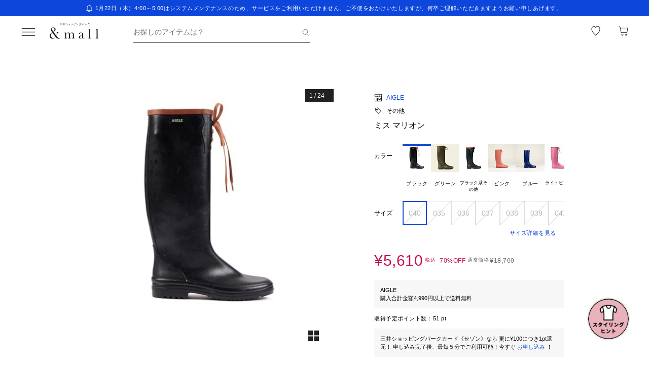

--- FILE ---
content_type: text/html;charset=utf-8
request_url: https://mitsui-shopping-park.com/ec/p/1170100000252?mallColor=0101
body_size: 40512
content:
<!DOCTYPE html><html><head><meta charset="utf-8">
<meta name="viewport" content="width=device-width,initial-scale=1,maximum-scale=1.0">
<title>ミス マリオン｜エーグルの通販｜&amp;mall（アンドモール）三井ショッピングパーク公式通販</title>
<script src="/ec/newrelic_snippet.js" type="text/javascript" data-hid="newrelic-snippet"></script>
<script id="adobe-dmp" src="https://assets.adobedtm.com/fd32078fff0c/62dd5797de10/launch-3aaf1e5ac7cf.min.js"></script>
<script id="staff-start" src="https://static.staff-start.com/js/track/v2.0/staffstart.andmall.min.js"></script>
<script id="speedkit" src="https://mitsui-shopping.app.baqend.com/v1/speedkit/install.js" crossorigin="anonymous"></script>
<style>.-no-pointer{pointer-events:none}@media screen and (min-width:768px){.-sp-show{display:none}}@media screen and (max-width:767px){.-pc-show,.-sp-hidden{display:none}}@media screen and (min-width:768px){.-pc-hidden{display:none}}.-no-scroll{overflow:hidden}a,abbr,acronym,address,applet,article,aside,audio,b,big,blockquote,body,canvas,caption,center,cite,code,dd,del,details,dfn,div,dl,dt,em,embed,fieldset,figcaption,figure,footer,form,h1,h2,h3,h4,h5,h6,header,hgroup,html,i,iframe,img,ins,kbd,label,legend,li,main,mark,menu,nav,object,ol,output,p,pre,q,ruby,s,samp,section,small,span,strike,strong,sub,summary,sup,table,tbody,td,tfoot,th,thead,time,tr,tt,u,ul,var,video{border:0;font-size:100%;font:inherit;margin:0;padding:0;vertical-align:baseline}article,aside,details,figcaption,figure,footer,header,hgroup,main,menu,nav,section{display:block}[hidden]{display:none}body{line-height:1}menu,ol,ul{list-style:none}blockquote,q{quotes:none}blockquote:after,blockquote:before,q:after,q:before{content:"";content:none}table{border-collapse:collapse;border-spacing:0}.button-bar>.inner{background-color:#fff;bottom:0;box-shadow:0 -2px 10px #2121211a;left:0;padding:12px 16px;position:fixed;width:100%;z-index:100}@media screen and (min-width:768px){.button-bar>.inner{border-radius:0 0 4px 4px;position:static}}.button-bar>.inner>.list{display:flex;flex-wrap:wrap;margin:0 -8px}.button-bar>.inner>.list>.button{padding:0 8px;width:50%}.button-bar>.inner>.list>.button:first-child:last-child{width:100%}@media screen and (min-width:768px){.button-bar>.inner>.list>.button:first-child:last-child{margin:0 auto;width:359px}}.button-bar>.inner>.alerts{color:#c71047;font-size:1.1rem;line-height:1.54;margin-top:10px;text-align:center}@media screen and (min-width:768px){.button-bar.-fixed>.inner{position:fixed}.button-bar.-bottom>.inner{border-radius:0;position:fixed}}.button-bar.-center>.inner{padding:12px 24px}@media screen and (min-width:768px){.button-bar.-no-shadow>.inner{border-radius:0;box-shadow:none;padding:0}.button-bar.-no-shadow>.inner>.list{margin:0}.button-bar.-no-shadow>.inner>.list>.button{padding:0}}@media screen and (max-width:767px){.button-bar.-sm-space-between>.inner>.list>.button:nth-child(odd){width:33.2%}.button-bar.-sm-space-between>.inner>.list>.button:nth-child(2n){width:66.8%}}.button-bar.-right>.inner{padding:12px 24px}@media screen and (min-width:768px){.button-bar.-right>.inner{padding:12px 40px}.button-bar.-right>.inner>.list{justify-content:flex-end}.button-bar.-right>.inner>.list>.button{width:172px}.button-bar.-space-between>.inner{padding:12px 40px}}.button-bar.-space-between>.inner>.list{margin:0 -3px}@media screen and (min-width:768px){.button-bar.-space-between>.inner>.list{justify-content:space-between;margin:0}}.button-bar.-space-between>.inner>.list>.button{padding:0 3px}@media screen and (min-width:768px){.button-bar.-space-between>.inner>.list>.button{padding:0}}.button-bar.-space-between>.inner>.list>.button:nth-child(odd){width:33.2%}@media screen and (min-width:768px){.button-bar.-space-between>.inner>.list>.button:nth-child(odd){width:111px}}.button-bar.-space-between>.inner>.list>.button:nth-child(2n){width:66.8%}@media screen and (min-width:768px){.button-bar.-space-between>.inner>.list>.button:nth-child(2n){width:227px}}.button-bar.-space-between>.inner>.list>.button:first-child:last-child{width:100%}@media screen and (min-width:768px){.button-bar.-space-between>.inner>.list>.button:first-child:last-child{margin:0 auto;width:343px}.button-bar.-sb-to-right>.inner{padding:12px 40px}}.button-bar.-sb-to-right>.inner>.list{margin:0 -3px}@media screen and (min-width:768px){.button-bar.-sb-to-right>.inner>.list{justify-content:flex-end;margin:0 -8px}}.button-bar.-sb-to-right>.inner>.list>.button{padding:0 3px}@media screen and (min-width:768px){.button-bar.-sb-to-right>.inner>.list>.button{padding:0 8px;width:172px}}@media screen and (max-width:767px){.button-bar.-sb-to-right>.inner>.list>.button:nth-child(odd){width:33.2%}.button-bar.-sb-to-right>.inner>.list>.button:nth-child(2n){width:66.8%}}.button-group>.row{display:flex;margin-left:0;margin-right:0}.button-group>.row:not(:first-child){margin-top:16px}.button-group>.row>.col6{flex-grow:1}.button-group>.row>.col6:nth-child(odd){padding-right:8px}.button-group>.row>.col6:nth-child(2n){padding-left:8px}.cart-data-price>.item{align-items:center;display:flex;justify-content:space-between}.cart-data-price>.item:not(:first-child){margin-top:10px}.cart-data-price>.item>.label{align-items:flex-end;display:flex;font-size:1.4rem;letter-spacing:.05em}.cart-data-price>.item>.label>.tax{font-size:1.1rem;font-weight:400;position:relative}.cart-data-price>.item>.label>.icon{line-height:0;margin-left:8px;position:relative;top:-2px}.cart-data-price>.item>.label.-total{font-size:2rem;font-weight:500}.cart-data-price>.item>.label.-total>.tax{top:-3px}.cart-data-price>.item>.detail{font-family:sans-serif;font-weight:500;letter-spacing:.05em;position:relative;top:1px}.cart-data-price>.item>.detail.-discount{color:#c71047}.cart-data-price>.item>.detail.-total{font-size:2.2rem;top:1px}.cart-total-price{background-color:#f9f9f9;display:flex;flex-direction:column;flex-wrap:wrap;padding:27px 16px 32px}@media screen and (min-width:768px){.cart-total-price{padding:32px}}.cart-total-price>.pricedetail:not(:first-of-type){border-top:1px solid rgba(33,33,33,.15);margin-top:40px;padding-top:16px}@media screen and (min-width:768px){.cart-total-price>.pricedetail:not(:first-of-type){margin-top:32px}}.cart-total-price .pricedetail>.cart-data-price>.text{color:#212121a6;font-size:1.1rem;letter-spacing:.05em;line-height:1.55;position:relative}.cart-total-price>.pricedetail>.cart-data-price>.item>.label>.information-icon{left:.37px;margin-left:8px;position:relative;top:2.5px}.cart-total-price>.pricedetail>.cart-data-price>.item>.label>.information>.information-icon{text-align:center}.cart-total-price>.pricedetail>.note{border-top:1px solid rgba(33,33,33,.15);margin-top:25px;padding:24px 0 2px}.cart-total-price>.pricedetail>.note>.text{color:#c71047;font-size:1.1rem;letter-spacing:.05em;line-height:1.55;margin-top:18px;position:relative}.cart-total-price>.pricetotal{border-top:1px solid rgba(33,33,33,.15);margin-top:21px;padding-top:18px}.cart-total-price>.trigger{margin-top:36px}.cart-total-price>.trigger>.checkbox>.item:not(:first-child){margin-top:23px}.cart-total-price>.trigger>.checkbox+.button{padding-top:38px}@media screen and (min-width:768px){.cart-total-price>.trigger>.checkbox+.button{padding-top:37px}}.cart-total-price>.link{font-size:1.2rem;margin-top:7px;text-align:right}@media screen and (max-width:767px){.cart-total-price.-reverse{padding:24px 16px}.cart-total-price.-reverse>.pricedetail{order:2}.cart-total-price.-reverse>.pricetotal{border-top:0;margin-top:0;order:1;padding-top:0}}.error-message{background-color:#c710470d;padding:8px}.error-message>.text{color:#c71047;font-size:1.1rem;line-height:1.54}.error-message+*{margin-top:16px}.form-box{border-bottom:1px solid rgba(33,33,33,.15);padding:24px 0}.form-box:first-child{padding-top:0}.form-box:last-child{border-bottom:0;padding-bottom:0}.form-box:first-child:last-child{padding:0}.form-box>.title{font-size:1.1rem;line-height:1.54;margin-bottom:14px}.form-box>.box:not(:last-child){margin-bottom:16px}.form-column{display:flex;flex-wrap:wrap}.form-column>.column{width:50%}.form-column>.column:nth-child(2n){padding-left:6px}.form-column>.column:nth-child(odd){padding-right:6px}.form-column>.column-pc{width:100%}@media screen and (min-width:768px){.form-column>.column-pc{width:50%}}@media screen and (max-width:767px){.form-column>.column-pc:not(:first-child){margin-top:16px}}@media screen and (min-width:768px){.form-column>.column-pc:nth-child(2n){padding-left:6px}.form-column>.column-pc:nth-child(odd){padding-right:6px}}.form-column+.error,.form-column+.suggest{margin-top:4px}.form-column>.column.-sm{width:68.8%}@media screen and (min-width:768px){.form-column>.column.-sm{width:225px}}.link-change{background:url("data:image/svg+xml;charset=utf-8,%3Csvg xmlns='http://www.w3.org/2000/svg' width='16' height='17' fill='none' viewBox='0 0 16 17'%3E%3Cpath stroke='%230d46db' d='M13.494 8.388c0 3.028-2.466 5.594-5.494 5.594a5.47 5.47 0 0 1-4.197-1.955m-1.29-3.464c0-3.027 2.46-5.545 5.487-5.545 1.764 0 3.334.833 4.337 2.128'/%3E%3Cpath stroke='%230d46db' d='m.69 7.428 1.828 1.827 1.827-1.827M15.31 9.572l-1.828-1.827-1.827 1.827m3.655 0-1.828-1.827'/%3E%3C/svg%3E") no-repeat 0 0;background-size:16px 16px;color:#0d46db;font-size:1.2rem;padding-left:18px}@media screen and (min-width:768px){.link-change{transition:opacity .2s ease-in-out}.link-change:hover{cursor:pointer;opacity:.7}}.link-delete{background:url("data:image/svg+xml;charset=utf-8,%3Csvg xmlns='http://www.w3.org/2000/svg' width='16' height='16' fill='none' viewBox='0 0 16 16'%3E%3Cpath stroke='%230d46db' d='M4.065 3.718h7.8v10.783h-7.8zM8 1.499v2.219M6.606 7.157v7.047M9.289 7.157v7.047M2.261 3.718h11.478'/%3E%3C/svg%3E") no-repeat left 1px;background-size:12px 12px;color:#0d46db;font-size:1.1rem;letter-spacing:.05em;line-height:1.5;padding-left:14px;text-align:left}@media screen and (min-width:768px){.link-delete{transition:opacity .2s ease-in-out}.link-delete:hover{cursor:pointer;opacity:.7}}.link-delete.-md{background:url("data:image/svg+xml;charset=utf-8,%3Csvg xmlns='http://www.w3.org/2000/svg' width='16' height='16' fill='none' viewBox='0 0 16 16'%3E%3Cpath stroke='%230d46db' d='M4.065 3.718h7.8v10.783h-7.8zM8 1.499v2.219M6.606 7.157v7.047M9.289 7.157v7.047M2.261 3.718h11.478'/%3E%3C/svg%3E") no-repeat 0 0;background-size:16px 16px;font-size:1.2rem;padding-left:18px}.link-download{background:url("data:image/svg+xml;charset=utf-8,%3Csvg xmlns='http://www.w3.org/2000/svg' width='16' height='16' fill='none' viewBox='0 0 16 16'%3E%3Cpath stroke='%230d46db' d='M8.068 1.622v9.652M4.828 8.71 8 11.881l3.173-3.173M1.283 14.378h13.433'/%3E%3C/svg%3E") no-repeat 100% 0;background-size:16px 16px;color:#0d46db;font-size:1.2rem;padding-right:18px;text-align:right}@media screen and (min-width:768px){.link-download{transition:opacity .2s ease-in-out}.link-download:hover{cursor:pointer;opacity:.7}}.link-edit{background:url("data:image/svg+xml;charset=utf-8,%3Csvg xmlns='http://www.w3.org/2000/svg' width='17' height='16' fill='none' viewBox='0 0 17 16'%3E%3Cpath fill='%230d46db' d='M14.387 4.3 12.114 2.01a.8.8 0 0 0-1.13 0L2.93 10.07l-.735 3.18a.8.8 0 0 0 .774.969 1 1 0 0 0 .166 0l3.21-.737 8.042-8.05a.803.803 0 0 0 0-1.132m-8.431 8.483-3.008.632.686-2.954L9.66 4.446l2.323 2.327zm6.545-6.572L10.18 3.884l1.347-1.341 2.284 2.326z'/%3E%3C/svg%3E") no-repeat 0 0;background-size:16px 16px;color:#0d46db;font-size:1.2rem;padding-left:18px;text-align:left}@media screen and (min-width:768px){.link-edit{transition:opacity .2s ease-in-out}.link-edit:hover{cursor:pointer;opacity:.7}}.link-more{font-size:0;text-align:right}@media screen and (min-width:768px){.link-more{transition:opacity .2s ease-in-out}.link-more:hover{cursor:pointer;opacity:.7}}.link-more>.link{background:url("data:image/svg+xml;charset=utf-8,%3Csvg xmlns='http://www.w3.org/2000/svg' width='16' height='17' fill='none' viewBox='0 0 16 17'%3E%3Cpath stroke='%230d46db' d='m13.5 6.01-5 5-5-5'/%3E%3C/svg%3E") no-repeat 100%;background-size:16px 16px;color:#0d46db;cursor:pointer;display:inline-block;font-size:1.2rem;padding-right:16px}.link-more>.link>.close{color:#0d46db;display:none;float:none;font-size:1.2rem;font-weight:400;line-height:1.5;opacity:1;text-shadow:none}.link-more.-open>.link{background:url("data:image/svg+xml;charset=utf-8,%3Csvg xmlns='http://www.w3.org/2000/svg' width='16' height='17' fill='none' viewBox='0 0 16 17'%3E%3Cpath stroke='%230d46db' d='m3.5 11.01 5-5 5 5'/%3E%3C/svg%3E") no-repeat 100%;background-size:16px 16px}.link-more.-open>.link>.open{display:none}.link-more.-open>.link>.close{display:block}.link-plus{background:url("data:image/svg+xml;charset=utf-8,%3Csvg xmlns='http://www.w3.org/2000/svg' width='17' height='17' fill='none' viewBox='0 0 17 17'%3E%3Cpath stroke='%230d46db' d='M8.499 3.5v10.02M3.49 8.51h10.02'/%3E%3C/svg%3E") no-repeat 100%;background-size:16px 16px;color:#0d46db;cursor:pointer;display:inline-block;font-size:1.2rem;padding-right:18px}@media screen and (min-width:768px){.link-plus{transition:opacity .2s ease-in-out}.link-plus:hover{cursor:pointer;opacity:.7}}.link-plus.-left{background:url("data:image/svg+xml;charset=utf-8,%3Csvg xmlns='http://www.w3.org/2000/svg' width='17' height='17' fill='none' viewBox='0 0 17 17'%3E%3Cpath stroke='%230d46db' d='M8.499 3.5v10.02M3.49 8.51h10.02'/%3E%3C/svg%3E") no-repeat 0;background-size:16px 16px;padding:0 0 0 28px}.link-plus.-border{background:none;border:1px solid rgba(33,33,33,.15);border-radius:2px;cursor:default;display:block;padding:18px 19px}@media screen and (min-width:768px){.link-plus.-border{padding:30px 31px}.link-plus.-border:hover{opacity:1}}.link-plus.-border>.text{background:url("data:image/svg+xml;charset=utf-8,%3Csvg xmlns='http://www.w3.org/2000/svg' width='17' height='17' fill='none' viewBox='0 0 17 17'%3E%3Cpath stroke='%230d46db' d='M8.499 3.5v10.02M3.49 8.51h10.02'/%3E%3C/svg%3E") no-repeat 0;background-size:16px 16px;color:#0d46db;cursor:pointer;display:inline-block;padding-left:28px}@media screen and (min-width:768px){.link-plus.-border>.text{transition:opacity .2s ease-in-out}.link-plus.-border>.text:hover{opacity:.7}}.list-drilldown.-border>.item:last-child,.list-drilldown>.item:not(:last-child),.list-radio>.item{border-bottom:1px solid rgba(33,33,33,.15)}.list-radio>.item{padding:23px 0 24px}.list-radio>.item:first-child{padding-top:0}.list-radio>.item:last-child{border-bottom:0;padding-bottom:0}.list-radio>.item:first-child:last-child{padding:0}.option-box{border:1px solid rgba(33,33,33,.15);border-radius:2px;padding:15px}@media screen and (min-width:768px){.option-box{padding:31px}}.option-box>.list>.item{padding:16px 0}.option-box>.list>.item:not(:last-child){border-bottom:1px solid rgba(33,33,33,.15)}.option-box>.list>.item:first-child{padding:0 0 16px}.option-box>.list>.item:last-child{padding:16px 0 0}.option-box>.list>.item:first-child:last-child{padding:0}.option-box>.list+.more{border-top:1px solid rgba(33,33,33,.15);margin-top:16px;padding:20px 0 2px 4px}.order-details>.title{color:#212121a6;font-size:1.1rem;line-height:1.54}.order-details>.text{color:#212121;font-size:1.4rem;letter-spacing:.05em;line-height:1.5}.order-details>.text:not(:first-child){margin-top:5px}.order-details>.title+.text{margin-top:8px}.order-details>.text.-md{font-size:1.6rem;font-weight:500}.order-number{color:#212121a6;display:flex;flex-wrap:wrap;font-size:1.1rem;letter-spacing:.05em;line-height:1}.order-number>.title{flex:0 0 auto}.order-number>.text{flex:1}.page-container{overflow:hidden}@media screen and (min-width:768px){.page-container{margin:0 auto;max-width:1000px;padding:0 20px}.page-container>.column{display:flex;flex-wrap:wrap;justify-content:space-between}.page-container>.column>.left{width:52.61%}.page-container>.column>.right{width:39.07%}.page-container>.containers{width:505px}.page-container>.containers.-w720{margin:0 auto;max-width:720px;width:100%}.page-container>.containers.-w688{margin:0 auto;max-width:688px;width:100%}}.shop-detail-price>.item{align-items:center;color:#212121;display:flex;justify-content:space-between}.shop-detail-price>.item:not(:first-child){margin-top:2px}.shop-detail-price>.item>.label{font-size:1.4rem;letter-spacing:.05em}.shop-detail-price>.item>.label>.tax{font-size:1.1rem;margin-left:5px}.shop-detail-price>.item>.price{font-family:sans-serif;font-size:1.6rem;font-weight:500;letter-spacing:.05em;position:relative}.shop-detail-price>.item>.price.-discount{color:#c71047}.shop-detail-price.-total>.item>.label{font-size:1.6rem;font-weight:500}.shop-detail-price.-total>.item>.label>.tax{font-weight:400}.shop-detail-price.-total>.item>.price{font-size:2.2rem;top:2px}.shop-detail-price.-total>.item>.price.-sm{font-size:1.6rem;top:0}.shop-detail-price.-total>.item>.point,.shop-detail-price.-total>.item>.subtext{color:#212121a6;font-size:1.1rem;font-weight:400}.shop-order>.body{background-color:#f9f9f9;padding:19px 16px 20px}@media screen and (min-width:768px){.shop-order>.body{padding-left:32px;padding-right:32px}}.shop-order>.body>.order{color:#212121a6;font-size:1.1rem;margin-top:2px}.shop-order>.body>.order>.num{padding-left:2px}.shop-product{border:1px solid rgba(33,33,33,.15);border-radius:2px}.shop-product>.head{border-bottom:1px solid rgba(33,33,33,.15);padding:21px 15px 19px}@media screen and (min-width:768px){.shop-product>.head{padding:29px 31px 19px}}.shop-product>.head>.title{color:#212121;font-size:1.6rem;font-weight:500;letter-spacing:.05em;line-height:1}.shop-product>.head>.text{margin-top:8px}.shop-product>.body{padding:23px 15px}@media screen and (min-width:768px){.shop-product>.body{padding:31px}}.shop-product>.body.-sm-gutter{padding:15px}@media screen and (min-width:768px){.shop-product>.body.-sm-gutter{padding:31px}.shop-product>.body.-md-gutter{padding:23px}}.shop-product>.body.-lg-gutter{padding:24px 16px}@media screen and (min-width:768px){.shop-product>.body.-lg-gutter{padding:24px 31px}}.shop-product>.body+.body{border-top:1px solid rgba(33,33,33,.15)}.shop-product>.body>.label-text{position:relative;z-index:2}.shop-product>.body>.title{line-height:1.3;margin-bottom:12px}.shop-product>.body>.target{color:#212121a6;font-size:1.1rem;font-weight:400}.shop-product>.body>.trigger{border-top:1px solid rgba(33,33,33,.15);margin-top:16px;padding:24px 0 7px}.shop-product>.body>.button,.shop-product>.body>.configured{margin-top:24px}.shop-product>.foot{border-top:1px solid rgba(33,33,33,.15);padding:19px 15px}@media screen and (min-width:768px){.shop-product>.foot{padding:19px 31px 27px}}.shop-product>.foot>.total{border-top:1px solid rgba(33,33,33,.15);margin-top:18px;padding-top:9px}.shop-product>.foot>.total>.download{margin-top:8px;text-align:right}.shop-product.-disabled{background-color:#f7f7f7;border:0;position:relative}.shop-product.-disabled:after{background-color:#ffffff80;content:"";display:block;height:100%;inset:0;position:absolute;width:100%}#stylista-button-container.hidden{display:none}*,:after,:before{box-sizing:border-box;margin:0;padding:0}html{font-size:62.5%;-webkit-font-smoothing:antialiased;-webkit-text-size-adjust:100%;-moz-text-size-adjust:100%;text-size-adjust:100%;scroll-padding-top:64px}body{font-family:YuGothic,Hiragino Kaku Gothic Pro,Meiryo,sans-serif;font-size:1.6rem;font-weight:400;line-height:1.5}dd,dl,dt,figure,h1,h2,h3,h4,h5,h6,label,ol,p,ul{margin:0;padding:0}dd,dl,dt,h1,h2,h3,h4,h5,h6,label{font-size:inherit;font-weight:inherit;line-height:inherit}button,input{background:transparent;border:0;border-radius:0;box-shadow:none;color:#000}button,input,select{-webkit-appearance:none;-moz-appearance:none;appearance:none;padding:0}select{border:0;cursor:pointer}select::-ms-expand{display:none}select>option{-webkit-appearance:none;-moz-appearance:none;appearance:none}img{max-width:100%}b,strong{font-weight:700}</style>
<style>.-no-pointer[data-v-c202447d]{pointer-events:none}@media screen and (min-width:768px){.-sp-show[data-v-c202447d]{display:none}}@media screen and (max-width:767px){.-pc-show[data-v-c202447d],.-sp-hidden[data-v-c202447d]{display:none}}@media screen and (min-width:768px){.-pc-hidden[data-v-c202447d]{display:none}}.-no-scroll[data-v-c202447d]{overflow:hidden}img[data-v-c202447d]{height:var(--size);-o-object-fit:contain;object-fit:contain;width:var(--size)}img.-block[data-v-c202447d]{display:block}img.-color-summary[data-v-c202447d]{height:8px;width:8px}</style>
<style>.-no-pointer[data-v-86015e24]{pointer-events:none}@media screen and (min-width:768px){.-sp-show[data-v-86015e24]{display:none}}@media screen and (max-width:767px){.-pc-show[data-v-86015e24],.-sp-hidden[data-v-86015e24]{display:none}}@media screen and (min-width:768px){.-pc-hidden[data-v-86015e24]{display:none}}.-no-scroll[data-v-86015e24]{overflow:hidden}.snack-bar[data-v-86015e24]{bottom:20px;display:grid;gap:16px;left:16px;position:fixed;right:16px;z-index:100}@media screen and (min-width:768px){.snack-bar[data-v-86015e24]{bottom:40px;left:40px;max-width:343px;width:100%}}.snack-bar>.bar[data-v-86015e24]{background-color:#fff;border-radius:4px;box-shadow:0 1px 4px #00000040;padding:16px}.snack-bar>.bar>.info[data-v-86015e24]{color:#212121;flex:1;font-size:1.2rem;text-align:center}.snack-bar>.bar>.button[data-v-86015e24]{padding:0;position:absolute;right:8px;top:8px}</style>
<style>.-no-pointer[data-v-7fe71588]{pointer-events:none}@media screen and (min-width:768px){.-sp-show[data-v-7fe71588]{display:none}}@media screen and (max-width:767px){.-pc-show[data-v-7fe71588],.-sp-hidden[data-v-7fe71588]{display:none}}@media screen and (min-width:768px){.-pc-hidden[data-v-7fe71588]{display:none}}.-no-scroll[data-v-7fe71588]{overflow:hidden}.global-button[data-v-7fe71588]{background-color:#212121;color:#fff;cursor:pointer;display:block;padding:12px 8px;position:relative;text-align:center;text-decoration:none;width:100%}@media screen and (min-width:768px){.global-button[data-v-7fe71588]{transition:all .2s ease-in-out}}.global-button[data-v-7fe71588]:hover{text-decoration:none}@media screen and (min-width:768px){.global-button[data-v-7fe71588]:hover{background-color:#212121a6}}.global-button>.button[data-v-7fe71588]{text-align:center}.global-button>.button.-icon[data-v-7fe71588]{align-items:center;display:flex;justify-content:center;text-align:left}.global-button>.button>.icon[data-v-7fe71588]{line-height:0}.global-button>.button>.icon.-left[data-v-7fe71588]{padding-right:6px}.global-button>.button>.icon.-right[data-v-7fe71588]{position:absolute;right:18px;top:50%;transform:translateY(-50%)}.global-button>.button>.icon.-right+.detail[data-v-7fe71588]{padding:0 25px}.global-button>.button>.detail>.text[data-v-7fe71588]{display:block;font-size:1.2rem;font-weight:500;letter-spacing:.1em;line-height:1.7;white-space:pre-wrap}.global-button>.button>.detail>.text.-black[data-v-7fe71588]{color:#212121}.global-button>.button>.detail>.text.-white[data-v-7fe71588]{color:#fff}.global-button>.button>.detail>.text.-more[data-v-7fe71588]{display:-webkit-box;overflow:hidden;-webkit-line-clamp:1;-webkit-box-orient:vertical}.global-button>.button>.detail>.subtext[data-v-7fe71588]{color:#212121a6;display:block;font-size:1.1rem;letter-spacing:.05em;line-height:1.2}.global-button.-outline[data-v-7fe71588]{background-color:transparent;border:1px solid #212121;color:#212121;padding:11px 8px}@media screen and (min-width:768px){.global-button.-outline[data-v-7fe71588]:hover{background:linear-gradient(0deg,#21212105,#21212105);border:1px solid rgba(33,33,33,.5)}}.global-button.-soldout[data-v-7fe71588]{outline:none}.global-button.-soldout[data-v-7fe71588],.global-button.-soldout[data-v-7fe71588]:hover{background-color:#2121211a;border:1px solid rgba(33,33,33,0);color:#2121214d}.global-button.-soldout[data-v-7fe71588]:hover{cursor:default}.global-button.-small[data-v-7fe71588]{display:inline-block;min-width:50px;padding:8px 9px;width:auto}.global-button.-small.-outline[data-v-7fe71588]{padding:7px 9px}.global-button.-small>.button>.detail>.text[data-v-7fe71588]{font-size:1.1rem;font-weight:400;line-height:1.55}.global-button.-small>.button>.icon.-left[data-v-7fe71588]{padding-right:4px;position:relative;top:-1px}.global-button.-small>.button>.icon.-right[data-v-7fe71588]{right:7px;top:calc(50% - 1px)}.global-button.-small>.button>.icon.-right+.detail[data-v-7fe71588]{padding:0 16px 0 0}.global-button.-small>.button>.icon.-right-center[data-v-7fe71588]{padding-left:4px;position:relative;top:-1px}.global-button.-mini[data-v-7fe71588]{padding:10px 8px}.global-button.-mini.-outline[data-v-7fe71588]{padding:9px 8px}.global-button.-medium[data-v-7fe71588]{padding:14px 8px}.global-button.-medium.-outline[data-v-7fe71588]{padding:13px 8px}.global-button.-large[data-v-7fe71588]{padding:18px 8px}.global-button.-large.-outline[data-v-7fe71588]{padding:17px 8px}@media screen and (max-width:767px){.global-button.-small-to-normal[data-v-7fe71588]{padding:8px 9px}.global-button.-small-to-normal.-outline[data-v-7fe71588]{padding:7px 9px}.global-button.-small-to-normal>.button>.detail>.text[data-v-7fe71588]{font-size:1.1rem;font-weight:400;line-height:1.55}.global-button.-mini-to-normal[data-v-7fe71588]{padding:10px 8px}.global-button.-mini-to-normal.-outline[data-v-7fe71588]{padding:9px 8px}}.global-button.-mini-to-medium[data-v-7fe71588]{padding:10px 8px}@media screen and (min-width:768px){.global-button.-mini-to-medium[data-v-7fe71588]{padding:14px 8px}}.global-button.-mini-to-medium.-outline[data-v-7fe71588]{padding:9px 8px}@media screen and (min-width:768px){.global-button.-mini-to-medium.-outline[data-v-7fe71588]{padding:13px 8px}.global-button.-normal-to-small[data-v-7fe71588]{padding:8px 9px}.global-button.-normal-to-small.-outline[data-v-7fe71588]{padding:7px 9px}.global-button.-normal-to-small>.button>.detail>.text[data-v-7fe71588]{font-size:1.1rem;font-weight:400;line-height:1.55}.global-button.-normal-to-medium[data-v-7fe71588]{padding:14px 8px}.global-button.-normal-to-medium.-outline[data-v-7fe71588]{padding:13px 8px}}.global-button.-black-background[data-v-7fe71588]{background-color:#212121}.global-button.-white-background[data-v-7fe71588]{background-color:#fff}.global-button.-pink-background[data-v-7fe71588]{background-color:#eb6c6c}.global-button.-red-background[data-v-7fe71588]{background-color:#c71047}.global-button.-purple-background[data-v-7fe71588]{background-color:#a12395}.global-button.-blue-background[data-v-7fe71588]{background-color:#0d46db}.global-button.-saxblue-background[data-v-7fe71588]{background-color:#19bea0}.global-button.-green-background[data-v-7fe71588]{background-color:#028767}.global-button.-yellow-background[data-v-7fe71588]{background-color:#daaa00}.global-button.-orange-background[data-v-7fe71588]{background-color:#ea770d}.global-button[data-v-7fe71588]:disabled,.global-button[aria-disabled=true][data-v-7fe71588]{background-color:#2121211a;color:#2121214d;pointer-events:none}.global-button.-outline[data-v-7fe71588]:disabled,.global-button.-outline[aria-disabled=true][data-v-7fe71588]{border:1px solid rgba(33,33,33,0)}</style>
<style>.-no-pointer[data-v-32230d45]{pointer-events:none}@media screen and (min-width:768px){.-sp-show[data-v-32230d45]{display:none}}@media screen and (max-width:767px){.-pc-show[data-v-32230d45],.-sp-hidden[data-v-32230d45]{display:none}}@media screen and (min-width:768px){.-pc-hidden[data-v-32230d45]{display:none}}.-no-scroll[data-v-32230d45]{overflow:hidden}.app-alert[data-v-32230d45]{position:relative;z-index:1000}.app-alert>.backdrop[data-v-32230d45]{background:#0000004d;inset:0;position:fixed;z-index:110}.app-alert>.container[data-v-32230d45]{display:grid;inset:0;padding-top:16px;place-items:center;pointer-events:none;position:fixed;z-index:120}.alert-panel[data-v-32230d45]{background:#fff;border-radius:4px;display:flex;flex-direction:column;max-height:100%;max-width:375px;overflow:hidden;padding:24px;width:100%}.alert-panel>.title[data-v-32230d45]{font-size:2rem;font-weight:500;letter-spacing:.05em;margin-bottom:8px}.alert-panel>.body[data-v-32230d45]{font-size:1.1rem;letter-spacing:.05em;margin-bottom:24px}.alert-panel>.list[data-v-32230d45]{display:grid;font-size:1.1rem;gap:6px;letter-spacing:.05em;margin-bottom:32px;margin-left:1em}.alert-panel>.list>.item-show-disc[data-v-32230d45]{list-style-type:disc;white-space:pre-wrap}.alert-panel>.list>.item-none-disc[data-v-32230d45],.alert-panel>.list>.item-show-bullet[data-v-32230d45]{list-style-type:none;white-space:pre-wrap}.alert-panel>.list>.item-show-bullet[data-v-32230d45]{margin-left:1em;text-indent:-1em}.alert-panel>.buttons[data-v-32230d45]{display:grid;gap:16px;pointer-events:auto}</style>
<style>.-no-pointer[data-v-746cc2b2]{pointer-events:none}@media screen and (min-width:768px){.-sp-show[data-v-746cc2b2]{display:none}}@media screen and (max-width:767px){.-pc-show[data-v-746cc2b2],.-sp-hidden[data-v-746cc2b2]{display:none}}@media screen and (min-width:768px){.-pc-hidden[data-v-746cc2b2]{display:none}}.-no-scroll[data-v-746cc2b2]{overflow:hidden}.page-layout[data-v-746cc2b2]{display:flex;flex-direction:column;min-height:100vh}.page-layout>.main[data-v-746cc2b2]{display:flex;flex:1 0 auto}.page-layout>.main>.content[data-v-746cc2b2]{width:100%}</style>
<style>.-no-pointer[data-v-410b9307]{pointer-events:none}@media screen and (min-width:768px){.-sp-show[data-v-410b9307]{display:none}}@media screen and (max-width:767px){.-pc-show[data-v-410b9307],.-sp-hidden[data-v-410b9307]{display:none}}@media screen and (min-width:768px){.-pc-hidden[data-v-410b9307]{display:none}}.-no-scroll[data-v-410b9307]{overflow:hidden}.page-header[data-v-410b9307]{background-color:#fff;height:64px;left:0;position:sticky;top:0;z-index:100}.page-header.-fixed[data-v-410b9307]{box-shadow:0 2px 10px #2121211a}.page-header>.wrapper[data-v-410b9307]{align-items:center;display:flex;height:100%;margin:0 auto;max-width:1280px;padding:0 40px}@media screen and (min-width:768px){.page-header>.wrapper[data-v-410b9307]{height:64px}}@media screen and (max-width:919px){.page-header>.wrapper[data-v-410b9307]{padding:0 30px}}@media screen and (max-width:767px){.page-header>.wrapper[data-v-410b9307]{padding:0 27px 0 16px}}.page-header>.wrapper>.menu[data-v-410b9307]{flex-shrink:0;height:24px;position:relative;width:24px}@media screen and (min-width:768px){.page-header>.wrapper>.menu[data-v-410b9307]{transition:opacity .2s ease-in-out}.page-header>.wrapper>.menu[data-v-410b9307]:hover{cursor:pointer;opacity:.7}.page-header>.wrapper>.menu[data-v-410b9307]{height:32px;width:32px}}.page-header>.wrapper>.menu>.badge[data-v-410b9307]{background-color:#c71047;border-radius:50%;height:10px;position:absolute;right:-2px;top:0;width:10px}.page-header>.wrapper>.logo[data-v-410b9307]{align-items:center;display:flex;margin:16px 26px}.page-header>.wrapper>.logo>.link>.image[data-v-410b9307]{height:32px;max-width:none;-o-object-fit:contain;object-fit:contain}.page-header>.wrapper>.search[data-v-410b9307]{align-items:center;color:#212121a6;display:flex;font-size:1.4rem;height:32px;justify-content:center;min-width:24px}.page-header>.wrapper>.search[data-v-410b9307]:hover{cursor:pointer}.page-header>.wrapper>.search.-narrow[data-v-410b9307]{border-bottom:0;justify-content:right;margin-left:min(42px,.1%);overflow:visible;padding:0}.page-header>.wrapper>.search.-narrow .text[data-v-410b9307]{display:none}@media screen and (min-width:768px){.page-header>.wrapper>.search[data-v-410b9307]{border-bottom:1px solid #212121;height:40px;justify-content:space-between;margin-left:42px;margin-right:auto;max-width:348px;overflow:hidden;width:100%;word-break:keep-all}}@media screen and (max-width:767px){.page-header>.wrapper>.search[data-v-410b9307]{margin-left:auto!important}}.page-header>.wrapper>.search>.text.-input[data-v-410b9307]{color:#212121}@media screen and (max-width:767px){.page-header>.wrapper>.search>.text[data-v-410b9307]{display:none}}.page-header>.wrapper>.search>.icon[data-v-410b9307]{flex-shrink:0;height:16px;width:16px}.header-menu[data-v-410b9307]{display:grid;flex-shrink:0;gap:28px;grid-auto-flow:column}@media screen and (min-width:768px){.header-menu[data-v-410b9307]{gap:32px}}.header-menu>.link[data-v-410b9307]{position:relative;width:16px}@media screen and (min-width:768px){.header-menu>.link[data-v-410b9307]{transition:opacity .2s ease-in-out}.header-menu>.link[data-v-410b9307]:hover{cursor:pointer;opacity:.7}.header-menu>.link[data-v-410b9307]{width:22px}}.header-menu>.link>.badge[data-v-410b9307]{left:calc(100% - 8px);position:absolute;top:-3px}@media screen and (min-width:768px){.header-menu>.link>.badge[data-v-410b9307]{left:calc(100% - 11px);top:-4px}}</style>
<style>.-no-pointer[data-v-6b967826]{pointer-events:none}@media screen and (min-width:768px){.-sp-show[data-v-6b967826]{display:none}}@media screen and (max-width:767px){.-pc-show[data-v-6b967826],.-sp-hidden[data-v-6b967826]{display:none}}@media screen and (min-width:768px){.-pc-hidden[data-v-6b967826]{display:none}}.-no-scroll[data-v-6b967826]{overflow:hidden}.error-notification[data-v-6b967826]{background:#c710470d;padding:16px}.error-notification>.message[data-v-6b967826]{color:#c71047;font-size:1.1rem;letter-spacing:.05em;margin:0 auto;max-width:1280px;white-space:pre-wrap}@media screen and (min-width:768px){.error-notification>.message[data-v-6b967826]{max-width:960px}}</style>
<style>.-no-pointer[data-v-b88953f3]{pointer-events:none}@media screen and (min-width:768px){.-sp-show[data-v-b88953f3]{display:none}}@media screen and (max-width:767px){.-pc-show[data-v-b88953f3],.-sp-hidden[data-v-b88953f3]{display:none}}@media screen and (min-width:768px){.-pc-hidden[data-v-b88953f3]{display:none}}.-no-scroll[data-v-b88953f3]{overflow:hidden}.page-block[data-v-b88953f3]{padding-bottom:80px;width:100vw}@media screen and (min-width:768px){.page-block[data-v-b88953f3]{padding:64px 0 120px}}.product-main[data-v-b88953f3]{display:grid;grid-template:"images" "details" "stylista" "coordinates"/100%;margin:0 auto}@media screen and (min-width:768px){.product-main[data-v-b88953f3]{gap:40px 80px;grid-template:"images       details" auto "coordinates  details" 1fr "stylista stylista" auto/ calc(100% - 455px) 1fr;max-width:978px;padding:0 16px}}.product-main>.images[data-v-b88953f3]{grid-area:images}.product-main>.images>.thumbnails[data-v-b88953f3]{margin-top:24px}.product-main>.stylista[data-v-b88953f3]{display:flex;flex-direction:column;grid-area:stylista}.product-main>.coordinates[data-v-b88953f3]{grid-area:coordinates}.product-main>.details[data-v-b88953f3]{grid-area:details}.product-main>.details>.info[data-v-b88953f3]{display:grid;gap:24px;padding:24px 16px}@media screen and (min-width:768px){.product-main>.details>.info[data-v-b88953f3]{padding-left:0;padding-right:0}}.product-main>.details>.disclosures[data-v-b88953f3]{border-top:1px solid rgba(33,33,33,.15);padding:0 16px}@media screen and (min-width:768px){.product-main>.details>.disclosures[data-v-b88953f3]{padding:0}}.product-main>.details>.disclosures>.item[data-v-b88953f3]{border-bottom:1px solid rgba(33,33,33,.15)}.page-section[data-v-b88953f3]{border-top:4px solid #f9f9f9;display:flex;flex-direction:column;gap:16px;margin-top:40px;padding-top:40px;width:100%}@media screen and (min-width:768px){.page-section[data-v-b88953f3]{border:0;gap:56px;margin:72px auto 0;max-width:978px;padding:0 16px}}.page-section.-fluid[data-v-b88953f3]{gap:32px;margin-top:0}@media screen and (min-width:768px){.page-section.-fluid[data-v-b88953f3]{gap:16px;padding:0}}.page-section[data-v-b88953f3] .title-link{flex-wrap:nowrap}.page-section>.title[data-v-b88953f3]{padding:0 16px}@media screen and (min-width:768px){.page-section>.title[data-v-b88953f3]{padding:0}}.page-section>.grid[data-v-b88953f3]{--pc-cols:5;display:grid;gap:4px;grid-template-columns:repeat(2,1fr)}.page-section>.grid.-cols-4[data-v-b88953f3]{--pc-cols:4}@media screen and (min-width:768px){.page-section>.grid[data-v-b88953f3]{gap:40px 15px;grid-template-columns:repeat(var(--pc-cols,5),1fr)}.page-section>.grid.-cols-4[data-v-b88953f3]{gap:15px 15px}}.page-section>.button[data-v-b88953f3]{padding:0 16px;width:100%}@media screen and (max-width:767px){.page-section>.button.-outlet[data-v-b88953f3]{padding:0 32px}}@media screen and (min-width:768px){.page-section>.button[data-v-b88953f3]{margin:0 auto;max-width:570px;padding:0}}@media screen and (max-width:767px){.page-section[data-v-b88953f3] .list-special-feature-card>.list>.item:nth-child(odd){padding-left:16px}}@media screen and (max-width:767px){.page-section[data-v-b88953f3] .list-special-feature-card>.list>.item:nth-child(2n){padding-right:16px}}.commercial-not-link[data-v-b88953f3]{display:inline-block;display:-webkit-box;font-size:1.2rem;margin:24px 16px 0;overflow:hidden;text-decoration:none;-webkit-line-clamp:1;-webkit-box-orient:vertical}@media screen and (min-width:768px){.commercial-not-link[data-v-b88953f3]{margin-left:0;margin-right:0}}.commercial-link[data-v-b88953f3]{color:#0d46db;display:inline-block;display:-webkit-box;font-size:1.2rem;margin:24px 16px 0;overflow:hidden;text-decoration:none;-webkit-line-clamp:1;-webkit-box-orient:vertical}@media screen and (min-width:768px){.commercial-link[data-v-b88953f3]{margin-left:0;margin-right:0}}.share-buttons[data-v-b88953f3]{background:#f7f7f7;display:grid;margin-top:16px;padding:28px;place-items:center}.floating-button[data-v-b88953f3]{background:#fff;padding-top:12px;width:100%;z-index:10}.floating-button.-fixed[data-v-b88953f3]{bottom:0;margin:0 -16px;padding:12px 16px;position:fixed}.size-link[data-v-b88953f3]{display:flex;margin-top:8px}@media screen and (min-width:768px){.size-link[data-v-b88953f3]{padding:0 16px}}.size-link>.button[data-v-b88953f3]{color:#0d46db;font-size:1.1rem;letter-spacing:.05em;margin-left:auto}.size-link>.button[data-v-b88953f3]:hover{cursor:pointer}</style>
<style>.-no-pointer[data-v-ff33224b]{pointer-events:none}@media screen and (min-width:768px){.-sp-show[data-v-ff33224b]{display:none}}@media screen and (max-width:767px){.-pc-show[data-v-ff33224b],.-sp-hidden[data-v-ff33224b]{display:none}}@media screen and (min-width:768px){.-pc-hidden[data-v-ff33224b]{display:none}}.-no-scroll[data-v-ff33224b]{overflow:hidden}.footer-sns[data-v-ff33224b]{padding-top:27px;text-align:center}@media screen and (max-width:767px){.footer-sns[data-v-ff33224b]{background-color:#212121;padding:40px 0 41px}}.footer-sns>.-footer[data-v-ff33224b]{display:none}@media screen and (max-width:767px){.footer-sns>.-footer[data-v-ff33224b]{display:block;margin-bottom:33px}}.footer-sns>.iframe-link[data-v-ff33224b]{cursor:pointer}.footer-sns .logo[data-v-ff33224b]{-o-object-fit:contain;object-fit:contain}.footer-sns>.copyright[data-v-ff33224b]{color:#fff9;font-size:1.1rem;font-weight:400;letter-spacing:.07em;padding-top:16px}@media screen and (max-width:767px){.footer-sns>.copyright[data-v-ff33224b]{padding-top:24px}}.logo-link[data-v-ff33224b]{align-items:center;color:#fff;display:flex;text-decoration:none}@media screen and (max-width:767px){.logo-link[data-v-ff33224b]{padding:18px 0 19px}.logo-link[data-v-ff33224b]:hover{text-decoration:none}}.logo-link>.image[data-v-ff33224b]{flex:1 0 auto;height:40px;margin-right:12px;width:40px}.logo-link>.image>.picture[data-v-ff33224b]{-o-object-fit:contain;object-fit:contain;width:100%}.logo-link>.box[data-v-ff33224b]{width:100%}.logo-link>.box>.title[data-v-ff33224b]{font-size:1.2rem;letter-spacing:.05em}.logo-link>.box>.text[data-v-ff33224b]{color:#fff9;font-size:1.1rem;margin-top:3px}.logo-link>.icon[data-v-ff33224b]{height:16px;margin-left:5px;width:16px}@media screen and (min-width:768px){.logo-link>.icon[data-v-ff33224b]{height:12px;margin-left:1px;width:12px}}.footer-link[data-v-ff33224b]{display:flex;flex-wrap:wrap;justify-content:flex-end}@media screen and (max-width:767px){.footer-link[data-v-ff33224b]{display:block}}@media screen and (min-width:768px){.footer-link>.item[data-v-ff33224b]{margin-top:8px;text-align:right}}.footer-link .item>.iframe-link[data-v-ff33224b]{cursor:pointer}.footer-link>.item>.link[data-v-ff33224b]{border-right:1px solid hsla(0,0%,100%,.1);color:#fff;display:inline-block;font-size:1.2rem;letter-spacing:.05em;padding:0 12px;text-decoration:none}.footer-link>.item>.link[data-v-ff33224b]:focus{outline:none}@media screen and (max-width:767px){.footer-link>.item>.link[data-v-ff33224b]{border-right:0;display:block;font-size:1.4rem;padding:0 16px}.footer-link>.item>.link[data-v-ff33224b]:hover{text-decoration:none}}@media screen and (min-width:768px){.footer-link>.item:last-child>.link[data-v-ff33224b]{border-right:0;padding-right:0}}.footer-link>.item>.link>.text[data-v-ff33224b]{display:block;line-height:1.7;position:relative}@media screen and (max-width:767px){.footer-link>.item>.link>.text[data-v-ff33224b]{border-bottom:1px solid hsla(0,0%,100%,.1);line-height:1.5;padding:22px 0 21px}.footer-link>.item:first-child>.link>.text[data-v-ff33224b]{border-top:1px solid hsla(0,0%,100%,.1)}.footer-link>.item>.link.-accd[data-v-ff33224b]{text-align:left;width:100%}}@media screen and (min-width:768px){.footer-link>.item>.link.-accd[data-v-ff33224b]{cursor:pointer}}.footer-link>.item>.link.-accd>.text[data-v-ff33224b]{padding-right:16px}.footer-link>.item>.link.-accd>.text[data-v-ff33224b]:after{background:url("data:image/svg+xml;charset=utf-8,%3Csvg xmlns='http://www.w3.org/2000/svg' width='16' height='16' fill='none' viewBox='0 0 16 16'%3E%3Cpath stroke='%23fff' d='m13.5 5.5-5 5-5-5'/%3E%3C/svg%3E") 50% no-repeat;content:"";display:block;height:15px;position:absolute;right:-3px;top:50%;transform:translateY(-50%);width:15px}@media screen and (max-width:767px){.footer-link>.item>.link.-accd.-is-open>.text[data-v-ff33224b]{border-bottom:0}}.footer-link>.item>.link.-accd.-is-open>.text[data-v-ff33224b]:after{transform:rotate(180deg) translateY(50%)}@media screen and (max-width:767px){.footer-link.-lv-1[data-v-ff33224b]{background-color:#212121}}.footer-link.-lv-1 .item>.link+.content[data-v-ff33224b]{margin-top:2px;max-height:0;overflow:hidden;position:relative;transition:max-height .2s ease-in-out}@media screen and (max-width:767px){.footer-link.-lv-2[data-v-ff33224b]{background-color:#2b2b2b}.footer-link.-lv-2>.item[data-v-ff33224b]{padding:0 16px}}.footer-link.-lv-2>.item>.link[data-v-ff33224b]{align-items:center;display:flex}@media screen and (max-width:767px){.footer-link.-lv-2>.item>.link[data-v-ff33224b]{border-bottom:1px solid hsla(0,0%,100%,.1);justify-content:space-between;margin-left:16px;padding:0}.footer-link.-lv-2>.item>.link>.text[data-v-ff33224b]{border-bottom:0}.footer-link.-lv-2>.item:first-child>.link>.text[data-v-ff33224b]{border-top:0}}.footer-link.-lv-2>.item>.link>.icon[data-v-ff33224b]{margin-left:8px}@media screen and (min-width:768px){.footer-link.-lv-2>.item>.link>.icon[data-v-ff33224b]{margin-left:5px}}.footer-link+.footer-link>.item:first-child>.link>.text[data-v-ff33224b]{border-top:0}.footer-logo[data-v-ff33224b]{padding:18px 16px}@media screen and (min-width:768px){.footer-logo[data-v-ff33224b]{border-bottom:1px solid hsla(0,0%,100%,.1);display:flex;padding:0 0 37px}.footer-logo>.item[data-v-ff33224b]:not(:last-child){padding-right:40px;width:25.84%}}.footer-box[data-v-ff33224b]{background-color:#212121}@media screen and (max-width:767px){.footer-box[data-v-ff33224b]{background-color:#212121f2}}.footer-box>.inner[data-v-ff33224b]{margin:0 auto;max-width:1280px;padding:52px 40px 40px;position:relative}@media screen and (max-width:767px){.footer-box>.inner[data-v-ff33224b]{max-width:100%;padding:0}}@media screen and (min-width:768px){.footer-col[data-v-ff33224b]{align-items:flex-end;display:flex;flex-direction:column;padding:23px 0 0}.footer-col>.-pc-social-link[data-v-ff33224b]{display:flex;justify-content:space-between;width:100%}}@media screen and (max-width:767px){.footer-col>.-pc-social-link>.-footer[data-v-ff33224b]{display:none}}</style>
<style>.-no-pointer[data-v-06734cd6]{pointer-events:none}@media screen and (min-width:768px){.-sp-show[data-v-06734cd6]{display:none}}@media screen and (max-width:767px){.-pc-show[data-v-06734cd6],.-sp-hidden[data-v-06734cd6]{display:none}}@media screen and (min-width:768px){.-pc-hidden[data-v-06734cd6]{display:none}}.-no-scroll[data-v-06734cd6]{overflow:hidden}.social-buttons[data-v-06734cd6]{align-items:center;display:flex;flex-wrap:wrap;justify-content:center}@media screen and (max-width:767px){.social-buttons>.item.-instagram[data-v-06734cd6]{margin-top:4px}}.social-buttons>.item.-line[data-v-06734cd6]{margin-top:3px}.social-buttons>.item[data-v-06734cd6]:not(:first-child){margin-left:40px}@media screen and (max-width:767px){.social-buttons>.item[data-v-06734cd6]:not(:first-child){margin-left:47px}}.social-buttons>.item>.icon[data-v-06734cd6]{display:block;height:24px;width:24px}@media screen and (min-width:768px){.social-buttons>.item>.icon[data-v-06734cd6]{transition:opacity .2s ease-in-out}.social-buttons>.item>.icon[data-v-06734cd6]:hover{cursor:pointer;opacity:.7}}@media screen and (max-width:767px){.social-buttons>.item>.icon[data-v-06734cd6]{height:28px;width:28px}}.social-buttons>.item>.icon>.image[data-v-06734cd6]{height:auto;-o-object-fit:contain;object-fit:contain;width:100%}@media screen and (max-width:767px){.social-buttons>.item>.icon.-x>.image[data-v-06734cd6]{height:auto;margin-top:5px;width:24px}.social-buttons>.item>.icon.-instagram>.image[data-v-06734cd6]{height:auto;width:25px}}@media screen and (min-width:768px){.social.-footer>.social-buttons[data-v-06734cd6]{justify-content:flex-start}}</style>
<style>.-no-pointer[data-v-9e7365c3]{pointer-events:none}@media screen and (min-width:768px){.-sp-show[data-v-9e7365c3]{display:none}}@media screen and (max-width:767px){.-pc-show[data-v-9e7365c3],.-sp-hidden[data-v-9e7365c3]{display:none}}@media screen and (min-width:768px){.-pc-hidden[data-v-9e7365c3]{display:none}}.-no-scroll[data-v-9e7365c3]{overflow:hidden}.global-notification[data-v-9e7365c3]{background:var(--b103e2c2);color:var(--9aae78c4);display:block;height:32px;padding:0 16px;position:relative;text-decoration:none;width:100%}.global-notification>.inner[data-v-9e7365c3]{--gradient-size:4px;align-items:center;display:flex;font-size:1.1rem;gap:calc(8px - var(--gradient-size));height:100%;justify-content:center;letter-spacing:.05em;margin:0 auto;max-width:960px;text-align:center}.global-notification>.inner>.title[data-v-9e7365c3]{--title-gap:40px;display:flex;gap:var(--title-gap);max-width:100%;overflow:hidden;padding:0 calc(8px - var(--gradient-size));position:relative;white-space:nowrap}.global-notification>.inner>.title[data-v-9e7365c3]:before{background:linear-gradient(to right,var(--background),transparent);left:0}.global-notification>.inner>.title[data-v-9e7365c3]:after,.global-notification>.inner>.title[data-v-9e7365c3]:before{content:"";height:100%;position:absolute;top:0;width:var(--gradient-size);z-index:2}.global-notification>.inner>.title[data-v-9e7365c3]:after{background:linear-gradient(to right,transparent,var(--background));right:0}.global-notification>.arrow[data-v-9e7365c3]{position:absolute;right:8px;top:50%;transform:translateY(-50%)}.marquee[data-v-9e7365c3]{animation:marquee-9e7365c3 linear infinite;animation-delay:2s;display:inline-block}@keyframes marquee-9e7365c3{0%,80%,to{will-change:transform}0%{transform:translate(0)}80%,to{transform:translate(calc((100% + var(--title-gap))*-1))}}</style>
<style>.-no-pointer[data-v-61e1a19b]{pointer-events:none}@media screen and (min-width:768px){.-sp-show[data-v-61e1a19b]{display:none}}@media screen and (max-width:767px){.-pc-show[data-v-61e1a19b],.-sp-hidden[data-v-61e1a19b]{display:none}}@media screen and (min-width:768px){.-pc-hidden[data-v-61e1a19b]{display:none}}.-no-scroll[data-v-61e1a19b]{overflow:hidden}.menu-drawer[data-v-61e1a19b]{position:relative;z-index:1000}.menu-drawer[data-v-61e1a19b] :focus-visible{outline:none}.menu-drawer>.backdrop[data-v-61e1a19b]{background:#0000004d;inset:0;position:fixed}.menu-drawer>.container[data-v-61e1a19b]{display:grid;inset:0;overflow-y:auto;place-items:start start;position:fixed}.dialog-panel[data-v-61e1a19b]{background:#fff;max-width:347px;min-height:100%;padding:56px 32px 70px;position:relative;width:calc(100% - 44px)}@media screen and (min-width:768px){.dialog-panel[data-v-61e1a19b]{padding-top:88px}}.dialog-panel>.close[data-v-61e1a19b]{position:absolute}@media screen and (max-width:767px){.dialog-panel>.close[data-v-61e1a19b]{right:16px;top:16px}}@media screen and (min-width:768px){.dialog-panel>.close[data-v-61e1a19b]{left:40px;top:40px}}.dialog-panel>.close>.icon[data-v-61e1a19b]{display:block}@media screen and (min-width:768px){.dialog-panel>.close>.icon[data-v-61e1a19b]{height:32px;width:32px}}.dialog-panel>.menu[data-v-61e1a19b]{margin-top:16px}.dialog-panel>.menu>.to-outlet-button[data-v-61e1a19b]{margin-top:19px;padding-left:0}.dialog-panel>.menu>.explanation[data-v-61e1a19b]{font-size:1.1rem;margin-top:16px}.view-history[data-v-61e1a19b]{color:#212121;font-size:1.4rem;letter-spacing:.05em;margin-top:4px;text-decoration:none}.view-history>.flex-title[data-v-61e1a19b]{display:flex;justify-content:space-between}.view-history>.product-carousel[data-v-61e1a19b]{margin:16px -32px;width:calc(100% + 64px)}.view-history>.product-carousel[data-v-61e1a19b] .swiper-slide{width:106px}.view-history>.product-carousel[data-v-61e1a19b] .swiper{overflow:hidden}.view-history>.product-carousel[data-v-61e1a19b] .swiper-wrapper{display:flex}.view-history>.product-carousel[data-v-61e1a19b] .card-link>.thumbnail>.bottom-info{gap:1px;justify-content:flex-start}.view-history>.product-carousel[data-v-61e1a19b] .card-link>.thumbnail>.bottom-info>.coupon-group{gap:1px}.view-history>.product-carousel[data-v-61e1a19b] .card-link>.thumbnail.-has-timesale:after{bottom:12px;height:16px;width:32px}.view-history>.product-carousel[data-v-61e1a19b] .card-link>.thumbnail>.bottom-info p{font-size:7px;padding:2px}.view-history>.product-carousel[data-v-61e1a19b] .card-link>.thumbnail>.bottom-info .coupon .coupon-label{font-size:5px;margin-left:.5px}.view-history>.divider[data-v-61e1a19b]{border-bottom:1px solid rgba(33,33,33,.15);margin:16px 0;width:100%}</style>
<style>.-no-pointer[data-v-ad6549c2]{pointer-events:none}@media screen and (min-width:768px){.-sp-show[data-v-ad6549c2]{display:none}}@media screen and (max-width:767px){.-pc-show[data-v-ad6549c2],.-sp-hidden[data-v-ad6549c2]{display:none}}@media screen and (min-width:768px){.-pc-hidden[data-v-ad6549c2]{display:none}}.-no-scroll[data-v-ad6549c2]{overflow:hidden}.global-main[data-v-ad6549c2]{display:grid;grid-template-rows:1fr auto;min-height:100%}.global-main>.contents-area[data-v-ad6549c2]{width:100vw}.breadcrumb-nav>.inner[data-v-ad6549c2]{align-items:center;display:flex;flex-wrap:wrap;margin:0 auto 20px;max-width:1280px;padding:0 40px}@media screen and (max-width:767px){.breadcrumb-nav>.inner[data-v-ad6549c2]{margin-bottom:0;max-width:100%;padding:16px 16px 13px}}.breadcrumb-nav>.inner>.item[data-v-ad6549c2]:not(:first-child){margin-left:6px;padding-left:22px;position:relative}.breadcrumb-nav>.inner>.item[data-v-ad6549c2]:not(:first-child):after{background:url("data:image/svg+xml;charset=utf-8,%3Csvg xmlns='http://www.w3.org/2000/svg' width='16' height='17' fill='none' viewBox='0 0 16 17'%3E%3Cpath stroke='%23212121' stroke-opacity='.5' d='m6 3.5 5 5-5 5'/%3E%3C/svg%3E") 0 no-repeat;content:"";display:block;height:16px;left:0;position:absolute;top:calc(50% + 2px);transform:translateY(-50%);width:16px}.breadcrumb-nav>.inner>.item>.link[data-v-ad6549c2]{color:#0d46db;font-size:1.2rem;word-break:break-word}@media screen and (max-width:767px){.breadcrumb-nav>.inner>.item>.link[data-v-ad6549c2]:hover{text-decoration:none}}.breadcrumb-nav>.inner>.item>.link.-current[data-v-ad6549c2]{color:#212121;pointer-events:none}.breadcrumb-nav>.inner>.item>.link>.icon[data-v-ad6549c2]{display:block}.breadcrumb-nav>.inner>.item>.preview-icon[data-v-ad6549c2]{color:#c4c4c4;display:block}.breadcrumb-nav>.inner>.item>.no-link[data-v-ad6549c2]{color:#c4c4c4;font-size:1.2rem;word-break:break-word}@media screen and (max-width:767px){.breadcrumb-nav>.inner>.item>.no-link[data-v-ad6549c2]:hover{text-decoration:none}}.breadcrumb-nav>.inner>.item>.no-link.-current[data-v-ad6549c2]{pointer-events:none}.breadcrumb-nav[data-v-ad6549c2]:disabled,.breadcrumb-nav[aria-disabled=true][data-v-ad6549c2]{background-color:#2121211a;color:#2121214d;pointer-events:none}</style>
<style>.-no-pointer[data-v-89aa8a88]{pointer-events:none}@media screen and (min-width:768px){.-sp-show[data-v-89aa8a88]{display:none}}@media screen and (max-width:767px){.-pc-show[data-v-89aa8a88],.-sp-hidden[data-v-89aa8a88]{display:none}}@media screen and (min-width:768px){.-pc-hidden[data-v-89aa8a88]{display:none}}.-no-scroll[data-v-89aa8a88]{overflow:hidden}.search-stocks>.productcode[data-v-89aa8a88]{background:#f7f7f7;display:grid;gap:8px;padding:16px}.search-stocks>.productcode>.title[data-v-89aa8a88]{color:#212121a6;font-size:1.1rem;letter-spacing:.05em}.search-stocks>.productcode>.text[data-v-89aa8a88]{font-size:1.6rem;font-size:500;letter-spacing:.05em}.search-stocks>.product[data-v-89aa8a88]{border-bottom:1px solid rgba(33,33,33,.15);display:grid;gap:16px;grid-template-columns:95px 1fr;padding:24px 0;place-items:center}.search-stocks>.product>.detail[data-v-89aa8a88]{display:grid;font-size:1.2rem;letter-spacing:.05em;width:100%}.search-stocks>.product .shop-name-read[data-v-89aa8a88],.search-stocks>.product>.detail>.shop-name[data-v-89aa8a88]{display:-webkit-box;overflow:hidden;-webkit-line-clamp:1;-webkit-box-orient:vertical}.search-stocks>.product>.detail>.product-name[data-v-89aa8a88]{font-size:1.4rem;font-weight:500;margin-top:6px}.search-stocks>.title[data-v-89aa8a88]{font-size:1.4rem;letter-spacing:.05em;padding:24px 0}.search-stocks>.button[data-v-89aa8a88]{margin:24px auto 0;max-width:400px;width:100%}.store-stocks[data-v-89aa8a88]{border-top:16px solid #f7f7f7;margin-top:16px;overflow:hidden;padding-top:40px}@media screen and (min-width:768px){.store-stocks[data-v-89aa8a88]{margin-top:40px}}.store-stocks>.heading[data-v-89aa8a88]{display:grid;gap:8px;grid-template-columns:1fr auto;margin-bottom:40px;place-items:center start}.store-stocks>.heading>.title[data-v-89aa8a88]{font-size:2rem;font-weight:500;letter-spacing:.05em}.store-stocks>.heading>.time[data-v-89aa8a88]{background:#f7f7f7;font-size:1.2rem;letter-spacing:.05em;padding:8px 12px}.store-stocks>.heading>.remark[data-v-89aa8a88]{color:#212121a6;font-size:1rem;grid-column:1/3;letter-spacing:.05em}@media screen and (min-width:768px){.store-stocks>.store[data-v-89aa8a88]{display:grid;gap:24px 40px;grid-template-columns:repeat(2,1fr);margin-bottom:-1px}}.store-stocks>.store>.item[data-v-89aa8a88]{padding-bottom:24px}@media screen and (min-width:768px){.store-stocks>.store>.item[data-v-89aa8a88]{border-bottom:1px solid rgba(33,33,33,.15)}.store-stocks>.store>.item.-full[data-v-89aa8a88]{grid-column:1/3}}@media screen and (max-width:767px){.store-stocks>.store>.item[data-v-89aa8a88]:not(:last-child){border-bottom:1px solid rgba(33,33,33,.15)}}.store-stocks>.store>.item>.facility[data-v-89aa8a88]{font-size:1.6rem;font-weight:500;letter-spacing:.05em;margin-bottom:16px}.facility-stocks[data-v-89aa8a88]{display:grid;gap:24px;padding:0 12px}@media screen and (min-width:768px){.facility-stocks.-full[data-v-89aa8a88]{grid-template-columns:repeat(2,1fr)}}@media screen and (max-width:767px){.facility-stocks[data-v-89aa8a88]:not(:last-child){border-bottom:1px solid rgba(33,33,33,.15)}}.stock-detail>.shop[data-v-89aa8a88]{display:grid;gap:8px;place-items:start}.stock-detail>.shop>.name[data-v-89aa8a88]{font-size:1.4rem;font-weight:500;letter-spacing:.05em}.stock-detail>.shop>.description[data-v-89aa8a88]{font-size:1rem;letter-spacing:.05em}.stock-detail>.shop>.tel[data-v-89aa8a88]{font-size:1.4rem;letter-spacing:.05em;text-decoration:none}@media screen and (min-width:768px){.stock-detail>.shop>.tel.-sp[data-v-89aa8a88]{display:none}}@media screen and (max-width:767px){.stock-detail>.shop>.tel.-pc[data-v-89aa8a88]{display:none}}.stock-detail>.shop>.link[data-v-89aa8a88]{color:#0d46db;font-size:1rem;letter-spacing:.05em;text-decoration:none}.stock-detail>.shop>.list[data-v-89aa8a88]{padding-top:8px}.empty-text[data-v-89aa8a88]{font-size:1.4rem}</style>
<style>.-no-pointer[data-v-5b7aaaac]{pointer-events:none}@media screen and (min-width:768px){.-sp-show[data-v-5b7aaaac]{display:none}}@media screen and (max-width:767px){.-pc-show[data-v-5b7aaaac],.-sp-hidden[data-v-5b7aaaac]{display:none}}@media screen and (min-width:768px){.-pc-hidden[data-v-5b7aaaac]{display:none}}.-no-scroll[data-v-5b7aaaac]{overflow:hidden}.app-modal[data-v-5b7aaaac]{position:relative;z-index:1000}.app-modal[data-v-5b7aaaac] :focus-visible{outline:none}.app-modal>.backdrop[data-v-5b7aaaac]{inset:0;position:fixed;z-index:110}.app-modal>.backdrop[data-v-5b7aaaac]:not(.-iframe){background:#0000004d}.app-modal>.container[data-v-5b7aaaac]{display:grid;inset:0;padding-top:16px;position:fixed;z-index:120}@media screen and (max-width:767px){.app-modal>.container.-sp-center[data-v-5b7aaaac]{place-items:center}.app-modal>.container.-sp-bottom[data-v-5b7aaaac]{place-items:end stretch}.app-modal>.container.-sp-full[data-v-5b7aaaac]{height:100%;padding-top:0}}@media screen and (min-width:768px){.app-modal>.container[data-v-5b7aaaac]{padding:52px;place-items:center}}.modal-panel[data-v-5b7aaaac]{background:#fff;display:flex;flex-direction:column;max-height:100%;overflow:hidden;position:relative;width:100%}@media screen and (min-width:768px){.modal-panel.-size-800w[data-v-5b7aaaac]{max-width:800px}.modal-panel.-size-408w[data-v-5b7aaaac]{max-width:408px}.modal-panel.-size-375w[data-v-5b7aaaac]{max-width:375px}}.modal-panel.-radius[data-v-5b7aaaac]{border-radius:4px}.modal-panel>.icon[data-v-5b7aaaac]{position:absolute;right:16px;top:16px;z-index:10}.modal-panel>.error[data-v-5b7aaaac]{background:#c710470d;color:#c71047;font-size:1.2rem;font-weight:500;letter-spacing:.05em;padding:16px 32px;position:relative}.modal-panel>.content[data-v-5b7aaaac]{height:100%;overflow-y:auto;padding:40px 24px}@media screen and (min-width:768px){.modal-panel>.content[data-v-5b7aaaac]{padding:40px}}.modal-panel>.content.-search[data-v-5b7aaaac]{padding:0}.modal-panel>.content.-delivery[data-v-5b7aaaac]{border-radius:4px;left:8px;padding:24px 24px 32px}@media screen and (min-width:768px){.modal-panel>.content.-delivery[data-v-5b7aaaac]{padding:40px 40px 32px}}.modal-panel>.content>.title[data-v-5b7aaaac]{font-size:2rem;font-weight:500;margin-bottom:32px}.modal-panel>.content>.title.-receipt[data-v-5b7aaaac]{margin-bottom:12px}.modal-panel>.content>.description[data-v-5b7aaaac]{font-size:1.1rem;letter-spacing:.05em;margin:-20px 0 28px}.modal-panel>.footer[data-v-5b7aaaac]{box-shadow:0 -2px 10px #2121211a;padding:12px 24px}@media screen and (min-width:768px){.modal-panel>.footer[data-v-5b7aaaac]{padding:12px 16px}}.modal-panel>.footer[data-v-5b7aaaac]:not(.-no-grid){display:flex;flex-direction:column;gap:16px}@media screen and (min-width:768px){.modal-panel>.footer[data-v-5b7aaaac]:not(.-no-grid){justify-content:stretch}.modal-panel>.footer[data-v-5b7aaaac]:not(.-no-grid):not(.-stretch){grid-template-columns:repeat(auto-fit,156px);justify-content:flex-end}}</style>
<style>.-no-pointer[data-v-f8bd6b7c]{pointer-events:none}@media screen and (min-width:768px){.-sp-show[data-v-f8bd6b7c]{display:none}}@media screen and (max-width:767px){.-pc-show[data-v-f8bd6b7c],.-sp-hidden[data-v-f8bd6b7c]{display:none}}@media screen and (min-width:768px){.-pc-hidden[data-v-f8bd6b7c]{display:none}}.-no-scroll[data-v-f8bd6b7c]{overflow:hidden}.modal-contents[data-v-f8bd6b7c]{background-color:#0000004d;height:100%;left:0;position:fixed;top:0;width:100%;z-index:100;-webkit-overflow-scrolling:touch}.modal-contents>.slide[data-v-f8bd6b7c]{position:relative;top:50%;transform:translateY(-50%)}.modal-contents>.close-icon[data-v-f8bd6b7c]{position:absolute;right:16px;top:5.6%;z-index:110}</style>
<style>.-no-pointer[data-v-c1432072]{pointer-events:none}@media screen and (min-width:768px){.-sp-show[data-v-c1432072]{display:none}}@media screen and (max-width:767px){.-pc-show[data-v-c1432072],.-sp-hidden[data-v-c1432072]{display:none}}@media screen and (min-width:768px){.-pc-hidden[data-v-c1432072]{display:none}}.-no-scroll[data-v-c1432072]{overflow:hidden}.image-list-modal[data-v-c1432072]{position:relative;z-index:1000}.image-list-modal[data-v-c1432072] :focus-visible{outline:none}.image-list-modal>.backdrop[data-v-c1432072]{background:#0000004d;inset:0;position:fixed;z-index:110}.image-list-modal>.container[data-v-c1432072]{inset:0;position:fixed;z-index:120}@media screen and (min-width:768px){.image-list-modal>.container[data-v-c1432072]{display:grid;padding:52px;place-items:center}}.modal-panel[data-v-c1432072]{background:#fff;border-radius:4px;display:flex;flex-direction:column;height:100%;overflow:hidden;position:relative;width:100%}@media screen and (max-width:767px){.modal-panel[data-v-c1432072]{inset:0;position:absolute}}@media screen and (min-width:768px){.modal-panel[data-v-c1432072]{display:grid;grid-template-columns:auto 1fr;height:auto;max-height:100%;padding:0 40px 40px}}.modal-panel>.close[data-v-c1432072]{position:absolute}@media screen and (max-width:767px){.modal-panel>.close[data-v-c1432072]{left:12px;top:12px}}@media screen and (min-width:768px){.modal-panel>.close[data-v-c1432072]{right:16px;top:16px}}.modal-panel>.title[data-v-c1432072]{border-bottom:1px solid rgba(33,33,33,.15);display:grid;flex-shrink:0;font-size:1.4rem;height:48px;letter-spacing:.05em;place-items:center}@media screen and (min-width:768px){.modal-panel>.title[data-v-c1432072]{border:0;grid-column:1/3;margin-bottom:16px}}.modal-panel>.content[data-v-c1432072]{flex:1 0 auto;max-height:100%;overflow-x:hidden;overflow-y:auto}@media screen and (max-width:767px){.modal-panel>.content[data-v-c1432072]{height:100%!important}}@media screen and (min-width:768px){.modal-panel>.content[data-v-c1432072]{display:grid;gap:5px;grid-template-columns:auto auto;place-items:start start}}.modal-panel>.content>.images[data-v-c1432072]{display:grid;gap:5px;grid-template-columns:repeat(4,1fr)}@media screen and (max-width:767px){.modal-panel>.content>.images[data-v-c1432072]{padding:12px 0}}@media screen and (min-width:768px){.modal-panel>.content>.images[data-v-c1432072]{grid-template-columns:repeat(2,1fr);width:185px}}.modal-panel>.content>.images>.item[data-v-c1432072]{background:transparent;border:0}.modal-panel>.carousel[data-v-c1432072]{aspect-ratio:5/6}@media screen and (max-width:767px){.modal-panel>.carousel[data-v-c1432072]{display:none}}.large-modal-panel[data-v-c1432072]{align-items:center;background:#0000004d;display:flex;inset:0;position:absolute}.large-modal-panel>.carousel[data-v-c1432072]{margin:auto;width:100%}.large-modal-panel>.close[data-v-c1432072]{padding:16px;position:absolute;right:0;top:16px;z-index:1}</style>
<style>.-no-pointer[data-v-03432fb5]{pointer-events:none}@media screen and (min-width:768px){.-sp-show[data-v-03432fb5]{display:none}}@media screen and (max-width:767px){.-pc-show[data-v-03432fb5],.-sp-hidden[data-v-03432fb5]{display:none}}@media screen and (min-width:768px){.-pc-hidden[data-v-03432fb5]{display:none}}.-no-scroll[data-v-03432fb5]{overflow:hidden}.visual-carousel[data-v-03432fb5]{overflow:hidden;position:relative;width:100%}.visual-carousel[data-v-03432fb5] .swiper{position:relative}.visual-carousel[data-v-03432fb5] .swiper-slide-next,.visual-carousel[data-v-03432fb5] .swiper-slide-prev{opacity:0;transition:opacity 0s;transition-delay:.3s}.visual-slide>.description[data-v-03432fb5]{border-bottom:1px solid rgba(33,33,33,.15);color:#212121a6;font-size:1.1rem;padding:6px 16px;white-space:pre-wrap}.visual-slide[data-v-03432fb5] img{display:block;max-height:100vh;width:100%}.visual-slide.-cover[data-v-03432fb5]{overflow:hidden}.visual-slide.-cover.-active[data-v-03432fb5]{overflow:auto;touch-action:manipulation}.visual-slide.-cover[data-v-03432fb5] img{height:100dvh;max-width:none;-o-object-fit:cover;object-fit:cover;touch-action:manipulation;width:auto}.swiper-pagination[data-v-03432fb5]{background:#212121;color:#fff;font-family:sans-serif;font-size:1.2rem;padding:4px 18px 4px 8px;position:absolute;right:0;top:16px;z-index:1}.button-next[data-v-03432fb5],.button-prev[data-v-03432fb5]{display:grid;place-items:center;position:absolute;top:50%;transform:translateY(-50%);width:56px;z-index:1}.button-next[data-v-03432fb5]{right:0}.button-prev[data-v-03432fb5]{left:0}.list-button[data-v-03432fb5]{background:#ffffffb3;display:grid;height:40px;place-items:center;position:absolute;right:20px;top:82%;width:40px;z-index:1}</style>
<style>.-no-pointer[data-v-c6e6938d]{pointer-events:none}@media screen and (min-width:768px){.-sp-show[data-v-c6e6938d]{display:none}}@media screen and (max-width:767px){.-pc-show[data-v-c6e6938d],.-sp-hidden[data-v-c6e6938d]{display:none}}@media screen and (min-width:768px){.-pc-hidden[data-v-c6e6938d]{display:none}}.-no-scroll[data-v-c6e6938d]{overflow:hidden}.aivm-image>img[data-v-c6e6938d]{height:auto;-o-object-fit:contain;object-fit:contain}@media screen and (max-width:767px){.aivm-image.-pc[data-v-c6e6938d]{display:none!important}}.aivm-image.-pc>img[data-v-c6e6938d]:not(.-trim-y-space){aspect-ratio:var(--7e2a6ff3)/var(--2d54949a)}.aivm-image.-pc+.aivm-image.-default[data-v-c6e6938d]{width:100%}@media screen and (min-width:768px){.aivm-image.-pc+.aivm-image.-default[data-v-c6e6938d]{display:none!important}}.aivm-image.-pc+.aivm-image.-default>img[data-v-c6e6938d]:not(.-trim-y-space){aspect-ratio:var(--74684626)/var(--025cf672);width:100%}.aivm-image .-rounded[data-v-c6e6938d]{border-radius:50%}</style>
<style>.-no-pointer[data-v-8d1d70cc]{pointer-events:none}@media screen and (min-width:768px){.-sp-show[data-v-8d1d70cc]{display:none}}@media screen and (max-width:767px){.-pc-show[data-v-8d1d70cc],.-sp-hidden[data-v-8d1d70cc]{display:none}}@media screen and (min-width:768px){.-pc-hidden[data-v-8d1d70cc]{display:none}}.-no-scroll[data-v-8d1d70cc]{overflow:hidden}.color-stocks[data-v-8d1d70cc]{display:flex;gap:10px;place-items:center start;align-items:center;border-bottom:1px solid rgba(33,33,33,.15);overflow-x:scroll;padding:6px 16px}.color-stocks>.label[data-v-8d1d70cc]{color:#212121a6;flex-shrink:0;font-size:1.1rem;letter-spacing:.05em}.color-stocks>.sizes[data-v-8d1d70cc]{display:flex;gap:10px}.color-stocks>.sizes>.size[data-v-8d1d70cc]{background:#21212108;flex-shrink:0;font-size:1.1rem;letter-spacing:.05em;padding:2px 4px}.color-stocks>.sizes>.size.-few[data-v-8d1d70cc]{color:#c71047}.color-stocks>.sizes>.size.-outofstock[data-v-8d1d70cc]{color:#2121214d}</style>
<style>.-no-pointer[data-v-ab795280]{pointer-events:none}@media screen and (min-width:768px){.-sp-show[data-v-ab795280]{display:none}}@media screen and (max-width:767px){.-pc-show[data-v-ab795280],.-sp-hidden[data-v-ab795280]{display:none}}@media screen and (min-width:768px){.-pc-hidden[data-v-ab795280]{display:none}}.-no-scroll[data-v-ab795280]{overflow:hidden}.carousel-thumbnails[data-v-ab795280]{display:grid;gap:15px;grid-template-columns:repeat(8,1fr)}.carousel-thumbnails>.item>.thumbnail[data-v-ab795280]{position:relative}.carousel-thumbnails>.item>.thumbnail.-active[data-v-ab795280]:before{aspect-ratio:5/6;border:2px solid #0d46db;content:"";display:block;inset:0;position:absolute;width:100%}</style>
<style>.-no-pointer[data-v-81763475]{pointer-events:none}@media screen and (min-width:768px){.-sp-show[data-v-81763475]{display:none}}@media screen and (max-width:767px){.-pc-show[data-v-81763475],.-sp-hidden[data-v-81763475]{display:none}}@media screen and (min-width:768px){.-pc-hidden[data-v-81763475]{display:none}}.-no-scroll[data-v-81763475]{overflow:hidden}.product-detail-name[data-v-81763475]{display:grid;gap:8px}.product-detail-name>.nav[data-v-81763475]{display:grid;font-size:1.2rem;gap:8px;grid-template-columns:auto 1fr;place-items:center start}.product-detail-name>.nav>.link[data-v-81763475]{color:#0d46db;text-decoration:none}.product-detail-name>.nav>.shop-name[data-v-81763475]{display:-webkit-box;-webkit-box-orient:vertical;overflow:hidden;-webkit-line-clamp:2}</style>
<style>.-no-pointer[data-v-2ebaaf60]{pointer-events:none}@media screen and (min-width:768px){.-sp-show[data-v-2ebaaf60]{display:none}}@media screen and (max-width:767px){.-pc-show[data-v-2ebaaf60],.-sp-hidden[data-v-2ebaaf60]{display:none}}@media screen and (min-width:768px){.-pc-hidden[data-v-2ebaaf60]{display:none}}.-no-scroll[data-v-2ebaaf60]{overflow:hidden}.wrapper[data-v-2ebaaf60]{display:grid;gap:16px}.wrapper>.scroller[data-v-2ebaaf60]{display:flex;margin:0 calc(var(--03f0d963)*-1);overflow-x:auto;width:calc(100% + var(--03f0d963)*2)}.wrapper>.scroller[data-v-2ebaaf60]>*{flex-shrink:0}.wrapper>.scroller[data-v-2ebaaf60]:after,.wrapper>.scroller[data-v-2ebaaf60]:before{content:"";display:block;flex-shrink:0;width:var(--03f0d963)}.radio-group[data-v-2ebaaf60]{--option-width:56px;--option-aspect-ratio:56/65;display:grid;gap:16px;grid-template-columns:40px 1fr}.radio-group>.-size[data-v-2ebaaf60]{--option-width:48px;--option-aspect-ratio:1/1}.radio-group>.label[data-v-2ebaaf60]{display:grid;font-size:1.2rem;font-weight:500;height:calc(var(--option-width)*var(--option-aspect-ratio));place-items:center start;white-space:nowrap}.radio-group>.options[data-v-2ebaaf60]{display:flex;gap:16px}.radio-group>.options>.option[data-v-2ebaaf60]{flex-shrink:0;width:var(--option-width)}.radio-group>.options>.option[data-v-2ebaaf60]:hover{cursor:pointer}.radio-group>.options>.option>.text[data-v-2ebaaf60]{display:block;overflow:hidden;width:100%}.radio-group>.options.-color>.option[data-v-2ebaaf60]{font-size:1rem;letter-spacing:.05em;position:relative;text-align:center}.radio-group>.options.-color>.option>.-is-smaller-font[data-v-2ebaaf60]{font-size:.9rem;letter-spacing:0;word-wrap:break-word;white-space:pre-wrap}.radio-group>.options.-color>.option:not(.-active).-active-border[data-v-2ebaaf60]:before,.radio-group>.options.-color>.option:not(.-disabled).-active[data-v-2ebaaf60]:before{aspect-ratio:5/6;border:2px solid #0d46db;content:"";display:block;left:0;position:absolute;top:0;width:100%}.radio-group>.options.-color>.option.-disabled>.frame[data-v-2ebaaf60]{aspect-ratio:5/6;background-color:#ffffff80;position:absolute;width:100%}.radio-group>.options.-color>.option.-disabled>.line[data-v-2ebaaf60]{aspect-ratio:5/6;background:linear-gradient(to bottom right,transparent calc(50% - 1px),#fff calc(50% - 1px),#fff calc(50% + 1px),transparent calc(50% + 1px));display:block;left:0;position:absolute;top:0;width:100%}.radio-group>.options.-size>.option[data-v-2ebaaf60]{aspect-ratio:1/1;border:1px solid rgba(33,33,33,.15);display:grid;font-size:1.4rem;place-items:center}.radio-group>.options.-size>.option.-is-rectangle[data-v-2ebaaf60]{aspect-ratio:var(--option-width)/48px;padding:0 5px;width:-moz-fit-content;width:fit-content}.radio-group>.options.-size>.option.-indent[data-v-2ebaaf60]{display:-webkit-box;overflow:hidden;-webkit-line-clamp:2;-webkit-box-orient:vertical;text-align:center;white-space:pre-wrap}.radio-group>.options.-size>.option.-active[data-v-2ebaaf60]{background:#212121;border:2px solid #0d46db;color:#fff}.radio-group>.options.-size>.option.-active-border[data-v-2ebaaf60]{border:2px solid #0d46db}.radio-group>.options.-size>.option:not(.-active).-disabled[data-v-2ebaaf60]{color:#2121214d;overflow:hidden;position:relative}.radio-group>.options.-size>.option:not(.-active).-disabled[data-v-2ebaaf60]:before{background:#21212126;content:"";display:block;height:1px;left:50%;position:absolute;top:50%;transform:translate(-50%,-50%) rotate(-45deg);width:calc(var(--option-width)*2)}</style>
<style>.-no-pointer[data-v-60ec4f48]{pointer-events:none}@media screen and (min-width:768px){.-sp-show[data-v-60ec4f48]{display:none}}@media screen and (max-width:767px){.-pc-show[data-v-60ec4f48],.-sp-hidden[data-v-60ec4f48]{display:none}}@media screen and (min-width:768px){.-pc-hidden[data-v-60ec4f48]{display:none}}.-no-scroll[data-v-60ec4f48]{overflow:hidden}.item-floating-button[data-v-60ec4f48]{display:grid}@media screen and (max-width:767px){.item-floating-button.-favorite[data-v-60ec4f48]{gap:8px;grid-template-columns:1fr 48px}.item-floating-button>.button[data-v-60ec4f48]{background:#fff}}</style>
<style>.-no-pointer[data-v-7310f86e]{pointer-events:none}@media screen and (min-width:768px){.-sp-show[data-v-7310f86e]{display:none}}@media screen and (max-width:767px){.-pc-show[data-v-7310f86e],.-sp-hidden[data-v-7310f86e]{display:none}}@media screen and (min-width:768px){.-pc-hidden[data-v-7310f86e]{display:none}}.-no-scroll[data-v-7310f86e]{overflow:hidden}.detail-price>.reservation[data-v-7310f86e]{display:grid;font-size:1.1rem;gap:4px;grid-template-columns:auto 1fr;place-items:center start}.detail-price>.reservation>.label[data-v-7310f86e]{background:#21212108;font-size:1rem;letter-spacing:.05em;padding:2px 4px}.detail-price>.price[data-v-7310f86e]{display:grid;font-size:1rem;grid-template-columns:repeat(4,auto) 1fr;letter-spacing:.05em;place-items:center start}.detail-price>.price>.regular[data-v-7310f86e]{font-family:sans-serif;font-size:3rem;font-weight:500}.detail-price>.price>.tax[data-v-7310f86e]{margin-left:4px}@media screen and (max-width:767px){.detail-price>.price>.tax[data-v-7310f86e]{margin-top:-2px}}@media screen and (min-width:768px){.detail-price>.price>.tax[data-v-7310f86e]{margin-top:-3px}}.detail-price>.price>.discount[data-v-7310f86e]{font-family:sans-serif;font-size:1.2rem;font-weight:500;margin-left:8px}.detail-price>.price>.standard[data-v-7310f86e]{color:#212121a6;display:grid;gap:2px;grid-auto-flow:column;margin-left:4px;place-items:center}@media screen and (max-width:767px){.detail-price>.price>.standard[data-v-7310f86e]{margin-top:-2px}}@media screen and (min-width:768px){.detail-price>.price>.standard[data-v-7310f86e]{margin-top:-3px}}.detail-price>.price>.standard>.amount[data-v-7310f86e]{font-family:sans-serif;font-size:1.2rem;font-weight:500;text-decoration:line-through}@media screen and (max-width:767px){.detail-price>.price>.standard>.amount[data-v-7310f86e]{margin-top:2px}}@media screen and (min-width:768px){.detail-price>.price>.standard>.amount[data-v-7310f86e]{margin-top:3px}}.detail-price>.price.-discount>.discount[data-v-7310f86e],.detail-price>.price.-discount>.regular[data-v-7310f86e],.detail-price>.price.-discount>.tax[data-v-7310f86e]{color:#c71047}.detail-price>.price>.reference-price[data-v-7310f86e]{display:grid;gap:2px;grid-auto-flow:column;margin-left:4px;place-items:center}@media screen and (max-width:767px){.detail-price>.price>.reference-price[data-v-7310f86e]{margin-top:-2px}}@media screen and (min-width:768px){.detail-price>.price>.reference-price[data-v-7310f86e]{margin-top:-3px}}.detail-price>.price>.reference-price>.price[data-v-7310f86e]{display:flex}.detail-price>.price>.reference-price>.price p>.amount[data-v-7310f86e]{font-family:sans-serif;font-size:1.2rem;font-weight:500;text-decoration:line-through}@media screen and (max-width:767px){.detail-price>.price>.reference-price>.price p>.amount[data-v-7310f86e]{margin-top:2px}}@media screen and (min-width:768px){.detail-price>.price>.reference-price>.price p>.amount[data-v-7310f86e]{margin-top:3px}}.detail-price .timesale[data-v-7310f86e],.detail-price>.sale[data-v-7310f86e]{color:#c71047;font-size:1.1rem}.detail-price>.coupons[data-v-7310f86e]{display:grid;gap:6px;margin-top:8px}.detail-price>.coupons>.item>.coupon[data-v-7310f86e]{display:inline-block;font-size:1rem;letter-spacing:.05em;padding:2.5px 6px}.detail-price>.coupons>.item>.coupon.-shop[data-v-7310f86e]{background:#dbeafecc}.detail-price>.coupons>.item>.coupon.-mall[data-v-7310f86e]{background:#fec8c8cc}.detail-price>.bundle[data-v-7310f86e],.detail-price>.labels[data-v-7310f86e]{margin-top:8px}.detail-price>.box[data-v-7310f86e]{background:#f7f7f7;font-size:1.1rem;margin-top:8px;padding:12px}.detail-price>.box>.box-wrapper[data-v-7310f86e]{display:flex;flex-direction:column;gap:6px}.detail-price>.box>.box-wrapper>p>.shop-name[data-v-7310f86e]{display:-webkit-box;overflow:hidden;-webkit-line-clamp:1;-webkit-box-orient:vertical}.detail-price>.box[data-v-7310f86e]:has(.box-wrapper:empty){display:none}.detail-price>.point[data-v-7310f86e]{font-size:1.1rem;letter-spacing:.05em;margin-top:12px}.detail-price>.creditpoint[data-v-7310f86e]{background:#f7f7f7;font-size:1.1rem;margin-top:12px;padding:12px}.detail-price>.creditpoint>.link[data-v-7310f86e]{color:#0d46db;text-decoration:none}</style>
<style>.-no-pointer[data-v-a27386d9]{pointer-events:none}@media screen and (min-width:768px){.-sp-show[data-v-a27386d9]{display:none}}@media screen and (max-width:767px){.-pc-show[data-v-a27386d9],.-sp-hidden[data-v-a27386d9]{display:none}}@media screen and (min-width:768px){.-pc-hidden[data-v-a27386d9]{display:none}}.-no-scroll[data-v-a27386d9]{overflow:hidden}.product-labels[data-v-a27386d9]{align-items:center;display:flex;flex-wrap:wrap;gap:6px}.product-labels>.label[data-v-a27386d9]{background:#21212108;flex-shrink:0;font-size:1rem;letter-spacing:.05em;padding:2px 4px}.product-labels>.label.-highlight[data-v-a27386d9]{background:#c71047;color:#fff}</style>
<style>.-no-pointer[data-v-f182f8a2]{pointer-events:none}@media screen and (min-width:768px){.-sp-show[data-v-f182f8a2]{display:none}}@media screen and (max-width:767px){.-pc-show[data-v-f182f8a2],.-sp-hidden[data-v-f182f8a2]{display:none}}@media screen and (min-width:768px){.-pc-hidden[data-v-f182f8a2]{display:none}}.-no-scroll[data-v-f182f8a2]{overflow:hidden}.other-section[data-v-f182f8a2]{background-color:#f7f7f7;display:grid;gap:24px;padding:24px 32px}.other-section>.other-button[data-v-f182f8a2]{display:grid;gap:12px}.other-section>.other-button>.buttons[data-v-f182f8a2]{display:grid;gap:12px;grid-template-columns:repeat(2,1fr)}.other-section>.faq[data-v-f182f8a2]{display:grid;padding-left:1em}.other-section>.faq>.item[data-v-f182f8a2]{list-style-type:disc}.other-section>.faq>.item>.link[data-v-f182f8a2],.other-section>.faq>.item>.not-link[data-v-f182f8a2]{font-size:1.1rem;letter-spacing:.05em;line-height:1.5;text-decoration:none}.other-section>.faq>.item>.link[data-v-f182f8a2]{color:#0d46db}</style>
<style>.-no-pointer[data-v-70195a6e]{pointer-events:none}@media screen and (min-width:768px){.-sp-show[data-v-70195a6e]{display:none}}@media screen and (max-width:767px){.-pc-show[data-v-70195a6e],.-sp-hidden[data-v-70195a6e]{display:none}}@media screen and (min-width:768px){.-pc-hidden[data-v-70195a6e]{display:none}}.-no-scroll[data-v-70195a6e]{overflow:hidden}.item-detail[data-v-70195a6e]{display:grid;gap:16px;padding:24px 16px}@media screen and (min-width:768px){.item-detail[data-v-70195a6e]{padding:24px 0}}.item-detail>.title[data-v-70195a6e]{font-size:1.6rem;font-weight:500;letter-spacing:.05em}.description-html[data-v-70195a6e]{font-size:1.4rem;letter-spacing:.05em;white-space:pre-wrap}.description-html[data-v-70195a6e] .title{font-size:1.6rem;font-weight:500;margin-top:32px}.description-html[data-v-70195a6e] .title+.text,.description-html[data-v-70195a6e] .title+p{margin-top:8px}.detail-box[data-v-70195a6e]{background:#f7f7f7;font-size:1.1rem;letter-spacing:.05em;margin-top:32px;padding:16px}</style>
<style>.-no-pointer[data-v-30f9a1fb]{pointer-events:none}@media screen and (min-width:768px){.-sp-show[data-v-30f9a1fb]{display:none}}@media screen and (max-width:767px){.-pc-show[data-v-30f9a1fb],.-sp-hidden[data-v-30f9a1fb]{display:none}}@media screen and (min-width:768px){.-pc-hidden[data-v-30f9a1fb]{display:none}}.-no-scroll[data-v-30f9a1fb]{overflow:hidden}.collapse-text>.text[data-v-30f9a1fb]{white-space:pre-wrap;word-break:break-all}.collapse-text>.text:not(.-expanded).normal[data-v-30f9a1fb]{display:-webkit-box;overflow:hidden;-webkit-line-clamp:3;-webkit-box-orient:vertical}.collapse-text>.text:not(.-expanded).has-detail[data-v-30f9a1fb]{height:60px;overflow:hidden}.collapse-text>.text:not(.-expanded).has-detail>.comment[data-v-30f9a1fb]{display:-webkit-box;overflow:hidden;-webkit-line-clamp:3;-webkit-box-orient:vertical}.collapse-text>.expand[data-v-30f9a1fb]{display:grid;margin-top:5px;place-items:end}.collapse-text>.expand>.button[data-v-30f9a1fb]{color:#0d46db;display:grid;font-size:1.2rem;grid-auto-flow:column;place-items:center}.collapse-text>.expand>.button[data-v-30f9a1fb]:hover{cursor:pointer}</style>
<style>.-no-pointer[data-v-75652e3a]{pointer-events:none}@media screen and (min-width:768px){.-sp-show[data-v-75652e3a]{display:none}}@media screen and (max-width:767px){.-pc-show[data-v-75652e3a],.-sp-hidden[data-v-75652e3a]{display:none}}@media screen and (min-width:768px){.-pc-hidden[data-v-75652e3a]{display:none}}.-no-scroll[data-v-75652e3a]{overflow:hidden}.detail-disclosure>.button[data-v-75652e3a]{display:grid;font-size:1.4rem;gap:8px;grid-template-columns:1fr auto;letter-spacing:.05em;padding:20px 0;place-items:center start;-moz-text-align-last:left;text-align-last:left;width:100%}.detail-disclosure>.button[data-v-75652e3a]::-webkit-details-marker{display:none}.detail-disclosure:not([open])>.button>.icon.-close[data-v-75652e3a],.detail-disclosure[open]>.button>.icon.-open[data-v-75652e3a]{display:none}</style>
<style>.-no-pointer[data-v-d24f2cb8]{pointer-events:none}@media screen and (min-width:768px){.-sp-show[data-v-d24f2cb8]{display:none}}@media screen and (max-width:767px){.-pc-show[data-v-d24f2cb8],.-sp-hidden[data-v-d24f2cb8]{display:none}}@media screen and (min-width:768px){.-pc-hidden[data-v-d24f2cb8]{display:none}}.-no-scroll[data-v-d24f2cb8]{overflow:hidden}.size-detail[data-v-d24f2cb8]{display:grid;gap:16px;padding-bottom:24px}.size-detail>.description[data-v-d24f2cb8]{font-size:1.1rem;letter-spacing:.05em;white-space:pre-wrap}.size-detail>.table-wrapper>table[data-v-d24f2cb8],.size-detail>table[data-v-d24f2cb8]{border-left:1px solid #e9e9e9;border-top:1px solid #e9e9e9;letter-spacing:.05em;table-layout:fixed;text-align:center}.size-detail>.table-wrapper>table td[data-v-d24f2cb8],.size-detail>.table-wrapper>table th[data-v-d24f2cb8],.size-detail>table td[data-v-d24f2cb8],.size-detail>table th[data-v-d24f2cb8]{border-bottom:1px solid #e9e9e9;border-right:1px solid #e9e9e9;height:32px;vertical-align:middle}.size-detail>.table-wrapper>table th[data-v-d24f2cb8],.size-detail>table th[data-v-d24f2cb8]{background:#f7f7f7;font-size:1.1rem}.size-detail>.table-wrapper>table td[data-v-d24f2cb8],.size-detail>table td[data-v-d24f2cb8]{font-size:1.4rem}.size-detail>table td[data-v-d24f2cb8],.size-detail>table th[data-v-d24f2cb8]{width:50%}.size-detail>.table-wrapper[data-v-d24f2cb8]{overflow-x:auto}.size-detail>.table-wrapper>table td[data-v-d24f2cb8],.size-detail>.table-wrapper>table th[data-v-d24f2cb8]{min-width:100px;padding:0 24px;white-space:nowrap}</style>
<style>.-no-pointer[data-v-e824dc7e]{pointer-events:none}@media screen and (min-width:768px){.-sp-show[data-v-e824dc7e]{display:none}}@media screen and (max-width:767px){.-pc-show[data-v-e824dc7e],.-sp-hidden[data-v-e824dc7e]{display:none}}@media screen and (min-width:768px){.-pc-hidden[data-v-e824dc7e]{display:none}}.-no-scroll[data-v-e824dc7e]{overflow:hidden}.rating-stars[data-v-e824dc7e]{display:grid;gap:8px;grid-auto-flow:column;place-items:center start}.rating-stars>.stars[data-v-e824dc7e]{display:grid;gap:2px;grid-template-columns:repeat(5,auto)}.rating-stars>.count[data-v-e824dc7e]{font-size:1.4rem;letter-spacing:.05em}</style>
<style>.-no-pointer[data-v-56f6ce5a]{pointer-events:none}@media screen and (min-width:768px){.-sp-show[data-v-56f6ce5a]{display:none}}@media screen and (max-width:767px){.-pc-show[data-v-56f6ce5a],.-sp-hidden[data-v-56f6ce5a]{display:none}}@media screen and (min-width:768px){.-pc-hidden[data-v-56f6ce5a]{display:none}}.-no-scroll[data-v-56f6ce5a]{overflow:hidden}.review-list>.item[data-v-56f6ce5a]{padding:24px 0}.more-button[data-v-56f6ce5a],.review-list>.item[data-v-56f6ce5a]:not(:first-child){border-top:1px solid rgba(33,33,33,.15)}.more-button[data-v-56f6ce5a]{align-items:center;color:#0d46db;display:flex;font-size:1.2rem;justify-content:center;padding:24px 0;width:100%}.more-button[data-v-56f6ce5a]:hover{cursor:pointer}</style>
<style>.-no-pointer[data-v-e2d70ecf]{pointer-events:none}@media screen and (min-width:768px){.-sp-show[data-v-e2d70ecf]{display:none}}@media screen and (max-width:767px){.-pc-show[data-v-e2d70ecf],.-sp-hidden[data-v-e2d70ecf]{display:none}}@media screen and (min-width:768px){.-pc-hidden[data-v-e2d70ecf]{display:none}}.-no-scroll[data-v-e2d70ecf]{overflow:hidden}.sns-share[data-v-e2d70ecf]{display:flex;justify-content:center}.sns-share[data-v-e2d70ecf]>*{margin-right:40px}.sns-share[data-v-e2d70ecf]>:last-child{margin-right:0}</style>
<style>.-no-pointer[data-v-5a74735b]{pointer-events:none}@media screen and (min-width:768px){.-sp-show[data-v-5a74735b]{display:none}}@media screen and (max-width:767px){.-pc-show[data-v-5a74735b],.-sp-hidden[data-v-5a74735b]{display:none}}@media screen and (min-width:768px){.-pc-hidden[data-v-5a74735b]{display:none}}.-no-scroll[data-v-5a74735b]{overflow:hidden}.cart-added-modal[data-v-5a74735b]{display:flex;flex-direction:column;gap:40px}.cart-added-modal>.product[data-v-5a74735b]{display:grid;gap:16px;grid-template-columns:95px 1fr}.cart-added-modal>.separator[data-v-5a74735b]{background-color:#f9f9f9;height:16px;margin:0 -24px;width:calc(100% + 48px)}@media screen and (min-width:768px){.cart-added-modal>.separator[data-v-5a74735b]{height:16px;margin:0;width:100%}}.cart-added-modal>.separator.-slim[data-v-5a74735b]{height:4px}.cart-added-modal>.content[data-v-5a74735b]{display:flex;flex-direction:column;gap:16px}@media screen and (min-width:768px){.cart-added-modal>.content[data-v-5a74735b]{gap:32px}}.cart-added-modal>.content .title[data-v-5a74735b]{font-size:2rem;font-weight:500}.buttons[data-v-5a74735b]{display:grid;gap:15px;grid-auto-columns:1fr;grid-auto-flow:column}@media screen and (min-width:768px){.buttons[data-v-5a74735b]{grid-auto-columns:156px;justify-content:end}}.product-detail[data-v-5a74735b]{display:flex;flex-direction:column;justify-content:center}.product-detail>.name[data-v-5a74735b]{font-size:1.1rem;letter-spacing:.05em;margin-bottom:6px}.product-detail>.variant[data-v-5a74735b]{display:-webkit-box;font-size:1.4rem;letter-spacing:.05em;margin-bottom:16px;overflow:hidden;word-break:break-all;-webkit-line-clamp:2;-webkit-box-orient:vertical}.product-detail>.price[data-v-5a74735b]{align-items:center;display:flex;letter-spacing:.05}.product-detail>.price.-discount[data-v-5a74735b]{color:#c71047}.product-detail>.price>.amount[data-v-5a74735b]{font-family:sans-serif;font-size:1.6rem}.product-detail>.price>.tax[data-v-5a74735b]{font-size:1rem;margin-left:4px}.product-detail>.price>.discount[data-v-5a74735b]{font-family:sans-serif;font-size:1.2rem;margin-left:16px}.product-detail>.reserved[data-v-5a74735b]{display:grid;font-size:1.1rem;gap:4px;grid-template-columns:auto 1fr;margin-top:8px;place-items:center start}.product-detail>.reserved>.label[data-v-5a74735b]{background:#21212108;line-height:1.2;padding:2px 8px}</style>
<link rel="stylesheet" href="/ec/_nuxt/DilJmWbBqepQtS1r.css" crossorigin>
<link rel="stylesheet" href="/ec/_nuxt/CDm0_CrPemG_BemT.css" crossorigin>
<link rel="stylesheet" href="/ec/_nuxt/ChP_ePS2-FBai4oE.css" crossorigin>
<link rel="stylesheet" href="/ec/_nuxt/BMk6MKTI27Z6I39q.css" crossorigin>
<link rel="stylesheet" href="/ec/_nuxt/DXNrpEHD_vbqg3Mj.css" crossorigin>
<link rel="stylesheet" href="/ec/_nuxt/DJOmF75-mFSdIamz.css" crossorigin>
<link rel="stylesheet" href="/ec/_nuxt/DOkxOH-KuTa99SST.css" crossorigin>
<link rel="stylesheet" href="/ec/_nuxt/C-ZqRPPAqpo3TY8k.css" crossorigin>
<link rel="stylesheet" href="/ec/_nuxt/D9aSFxd2UlXu8MUk.css" crossorigin>
<link rel="stylesheet" href="/ec/_nuxt/C7iKw3K45GgutZF2.css" crossorigin>
<link rel="stylesheet" href="/ec/_nuxt/QqWQisEhnKpkvAQE.css" crossorigin>
<link rel="stylesheet" href="/ec/_nuxt/C-FXdgFdfyylO90-.css" crossorigin>
<link rel="stylesheet" href="/ec/_nuxt/BCrkH3GgUl-nx-Y1.css" crossorigin>
<link rel="stylesheet" href="/ec/_nuxt/DrLdBsabZ4EAlGkE.css" crossorigin>
<link rel="stylesheet" href="/ec/_nuxt/cADK3huwQP3vR-Ua.css" crossorigin>
<link rel="stylesheet" href="/ec/_nuxt/DPvvNBlTZGE20V3T.css" crossorigin>
<link rel="stylesheet" href="/ec/_nuxt/BkZ8UAs1gRLFNdfi.css" crossorigin>
<link rel="stylesheet" href="/ec/_nuxt/CJ3xikrPwS-Fojda.css" crossorigin>
<link rel="stylesheet" href="/ec/_nuxt/BiEk7v8n9WF7mgOf.css" crossorigin>
<link rel="stylesheet" href="/ec/_nuxt/CdAPO5BehdWC2Sh7.css" crossorigin>
<link rel="stylesheet" href="/ec/_nuxt/D4DfePDDAVN1qr-O.css" crossorigin>
<link rel="stylesheet" href="/ec/_nuxt/DTnsjVTQccEHgUUa.css" crossorigin>
<link rel="stylesheet" href="/ec/_nuxt/B8YAUONWjmDnYCCK.css" crossorigin>
<link rel="stylesheet" href="/ec/_nuxt/BpbGI0GzpfWdeP7C.css" crossorigin>
<link rel="stylesheet" href="/ec/_nuxt/CIda8hMgedKtyaaI.css" crossorigin>
<link rel="stylesheet" href="/ec/_nuxt/wzLG6dP663N7e1H5.css" crossorigin>
<link rel="stylesheet" href="/ec/_nuxt/CUKQ3x1O3tZ1no4X.css" crossorigin>
<link rel="stylesheet" href="/ec/_nuxt/CrJ7wv-CEiYGWMHg.css" crossorigin>
<link rel="stylesheet" href="/ec/_nuxt/DCPAwV29guABYJm0.css" crossorigin>
<link rel="stylesheet" href="/ec/_nuxt/ZdsBXQ2dh6VmeXkk.css" crossorigin>
<link rel="stylesheet" href="/ec/_nuxt/QSJ_QvYPCZSt1Zlw.css" crossorigin>
<link rel="modulepreload" as="script" crossorigin href="/ec/_nuxt/D1bn7LN_KX0zVljt.js">
<link rel="modulepreload" as="script" crossorigin href="/ec/_nuxt/CYhTgotj1v1Nr6ES.js">
<link rel="modulepreload" as="script" crossorigin href="/ec/_nuxt/CG8f72gicB_1g5cx.js">
<link rel="modulepreload" as="script" crossorigin href="/ec/_nuxt/CPghp5pwtypK-dPA.js">
<link rel="modulepreload" as="script" crossorigin href="/ec/_nuxt/B6aGBvqKVFAs4v1R.js">
<link rel="modulepreload" as="script" crossorigin href="/ec/_nuxt/C-gWKrPFGNu3Q9SD.js">
<link rel="modulepreload" as="script" crossorigin href="/ec/_nuxt/CwEnievE5z_IqUgF.js">
<link rel="modulepreload" as="script" crossorigin href="/ec/_nuxt/DRZFGTbQwncpYTIN.js">
<link rel="modulepreload" as="script" crossorigin href="/ec/_nuxt/BhKi3GXI3f1KuJ0_.js">
<link rel="modulepreload" as="script" crossorigin href="/ec/_nuxt/CRneMUtYkX64ozAl.js">
<link rel="modulepreload" as="script" crossorigin href="/ec/_nuxt/CAviR6cJ_ft36vvY.js">
<link rel="modulepreload" as="script" crossorigin href="/ec/_nuxt/CROfk8YcFFJyvAwP.js">
<link rel="modulepreload" as="script" crossorigin href="/ec/_nuxt/C_9cN6bEaMeWxI8M.js">
<link rel="modulepreload" as="script" crossorigin href="/ec/_nuxt/Chozgs8eCqxRtAbe.js">
<link rel="modulepreload" as="script" crossorigin href="/ec/_nuxt/DWw7MFXB1O-djerO.js">
<link rel="modulepreload" as="script" crossorigin href="/ec/_nuxt/DyPC9-rTwUfWVx19.js">
<link rel="modulepreload" as="script" crossorigin href="/ec/_nuxt/DnD4ga2eZdHxitZI.js">
<link rel="modulepreload" as="script" crossorigin href="/ec/_nuxt/s1JfWopM5h--iip9.js">
<link rel="modulepreload" as="script" crossorigin href="/ec/_nuxt/BJ0sF9QwoKvzyDHR.js">
<link rel="modulepreload" as="script" crossorigin href="/ec/_nuxt/BOD9WEK50iqunGiW.js">
<link rel="modulepreload" as="script" crossorigin href="/ec/_nuxt/Du3WACvuVq01-HwJ.js">
<link rel="modulepreload" as="script" crossorigin href="/ec/_nuxt/BlbnGE2eC0FMZTf1.js">
<link rel="modulepreload" as="script" crossorigin href="/ec/_nuxt/DqP-71CilNGrgZN0.js">
<link rel="modulepreload" as="script" crossorigin href="/ec/_nuxt/feJDjFm6JAIDu5B5.js">
<link rel="modulepreload" as="script" crossorigin href="/ec/_nuxt/DnjQraaUIJjVki3Z.js">
<link rel="modulepreload" as="script" crossorigin href="/ec/_nuxt/Cz8op-kDbxpPXMlY.js">
<link rel="modulepreload" as="script" crossorigin href="/ec/_nuxt/BuFy0gXKiRPh_zxq.js">
<link rel="modulepreload" as="script" crossorigin href="/ec/_nuxt/Dls3lVhNRaeWavpb.js">
<link rel="modulepreload" as="script" crossorigin href="/ec/_nuxt/_yhX1WJmQ0e44Uu8.js">
<link rel="modulepreload" as="script" crossorigin href="/ec/_nuxt/De2-u6J-bcP_BUd1.js">
<link rel="modulepreload" as="script" crossorigin href="/ec/_nuxt/DErvFiMD3wJsFQxb.js">
<link rel="modulepreload" as="script" crossorigin href="/ec/_nuxt/CrV2_pC2_VNecTAr.js">
<link rel="modulepreload" as="script" crossorigin href="/ec/_nuxt/CtvDpiKajjDev-0Z.js">
<link rel="modulepreload" as="script" crossorigin href="/ec/_nuxt/m07ngaMsCKtXJ-hg.js">
<link rel="modulepreload" as="script" crossorigin href="/ec/_nuxt/CUoc85_IKvDpWLeY.js">
<link rel="modulepreload" as="script" crossorigin href="/ec/_nuxt/SU3X6Bq5OMzAh-oV.js">
<link rel="modulepreload" as="script" crossorigin href="/ec/_nuxt/DA5RR2-d5MUDhZAy.js">
<link rel="modulepreload" as="script" crossorigin href="/ec/_nuxt/CA8KhKsbMWENild-.js">
<link rel="modulepreload" as="script" crossorigin href="/ec/_nuxt/NoIXTNct5QsvmwZ3.js">
<link rel="modulepreload" as="script" crossorigin href="/ec/_nuxt/Bt2H5SNbOhjlCMG2.js">
<link rel="modulepreload" as="script" crossorigin href="/ec/_nuxt/DyT8hO_C0EuhubOC.js">
<link rel="modulepreload" as="script" crossorigin href="/ec/_nuxt/CLlKvOgih-nqlhJ2.js">
<link rel="modulepreload" as="script" crossorigin href="/ec/_nuxt/DB46AWu5uVAI44Qt.js">
<link rel="modulepreload" as="script" crossorigin href="/ec/_nuxt/0uSzO0khMnt3BnFv.js">
<link rel="modulepreload" as="script" crossorigin href="/ec/_nuxt/BmfPaaitUm7cAhcH.js">
<link rel="modulepreload" as="script" crossorigin href="/ec/_nuxt/BmWLLOsHzYzOV4xW.js">
<link rel="modulepreload" as="script" crossorigin href="/ec/_nuxt/DSBP7kCQFFsj43dm.js">
<link rel="modulepreload" as="script" crossorigin href="/ec/_nuxt/D0gX_Npm2zZT0dCw.js">
<link rel="modulepreload" as="script" crossorigin href="/ec/_nuxt/Bo9faPl1dS2rNjiW.js">
<link rel="modulepreload" as="script" crossorigin href="/ec/_nuxt/BxXE64BcFFvmwDvx.js">
<link rel="modulepreload" as="script" crossorigin href="/ec/_nuxt/CmZmh5tKtL_pjtum.js">
<link rel="modulepreload" as="script" crossorigin href="/ec/_nuxt/DJCJhkQ4nW8XjW_e.js">
<link rel="modulepreload" as="script" crossorigin href="/ec/_nuxt/jOHUpZeBE8DHpDhi.js">
<link rel="modulepreload" as="script" crossorigin href="/ec/_nuxt/DsgbI0PUb104t_AJ.js">
<link rel="modulepreload" as="script" crossorigin href="/ec/_nuxt/4Ad5kwhLKztagtg1.js">
<link rel="modulepreload" as="script" crossorigin href="/ec/_nuxt/W82nNXeqPO1LEZs8.js">
<link rel="modulepreload" as="script" crossorigin href="/ec/_nuxt/CFzzx5f2VSM7Bln3.js">
<link rel="modulepreload" as="script" crossorigin href="/ec/_nuxt/CD44We6rmJ5puLAY.js">
<link rel="modulepreload" as="script" crossorigin href="/ec/_nuxt/B-3VNvUVqj4ajDUU.js">
<link rel="modulepreload" as="script" crossorigin href="/ec/_nuxt/nFi16MxdvB72XJwB.js">
<link rel="modulepreload" as="script" crossorigin href="/ec/_nuxt/BFWVSmnzKaLZIe26.js">
<link rel="modulepreload" as="script" crossorigin href="/ec/_nuxt/C5VpgrzTayoxKmq8.js">
<link rel="modulepreload" as="script" crossorigin href="/ec/_nuxt/gAYMEMxj98iG3jEr.js">
<link rel="modulepreload" as="script" crossorigin href="/ec/_nuxt/BH_Iw_zMRpJpgFSy.js">
<link rel="modulepreload" as="script" crossorigin href="/ec/_nuxt/DDBKN8ab782mTMtI.js">
<link rel="modulepreload" as="script" crossorigin href="/ec/_nuxt/Bb25DXmmOeQAtwQ6.js">
<link rel="modulepreload" as="script" crossorigin href="/ec/_nuxt/D64EuHCIlWvjVQ8j.js">
<link rel="modulepreload" as="script" crossorigin href="/ec/_nuxt/C9r2KYd6ns43Y7sy.js">
<link rel="modulepreload" as="script" crossorigin href="/ec/_nuxt/BC8gGTSs0vmIU5Nu.js">
<link rel="modulepreload" as="script" crossorigin href="/ec/_nuxt/DDmC4qtbPRtf4p4p.js">
<link rel="modulepreload" as="script" crossorigin href="/ec/_nuxt/Bla8UNClnmF1_LNL.js">
<link rel="modulepreload" as="script" crossorigin href="/ec/_nuxt/C1E8XDWWhDO_Y24p.js">
<link rel="modulepreload" as="script" crossorigin href="/ec/_nuxt/Bdi712sr-zlNPoKf.js">
<link rel="modulepreload" as="script" crossorigin href="/ec/_nuxt/KCOaEktFWvQ-N5jc.js">
<link rel="modulepreload" as="script" crossorigin href="/ec/_nuxt/CXs5IHpzwEo3NVko.js">
<link rel="modulepreload" as="script" crossorigin href="/ec/_nuxt/B0JxiUvAU2Qu59cq.js">
<link rel="modulepreload" as="script" crossorigin href="/ec/_nuxt/CZtIHn5UQRfBkZ14.js">
<link rel="modulepreload" as="script" crossorigin href="/ec/_nuxt/BB4TaEm89GIOrz1D.js">
<link rel="modulepreload" as="script" crossorigin href="/ec/_nuxt/DvXCzdUTO-C71NN9.js">
<link rel="modulepreload" as="script" crossorigin href="/ec/_nuxt/C4mak37awGMtqfky.js">
<link rel="modulepreload" as="script" crossorigin href="/ec/_nuxt/Czgc5GGUyOYt6rFS.js">
<link rel="modulepreload" as="script" crossorigin href="/ec/_nuxt/Bn9uEF1OKeMf_Ni1.js">
<link rel="modulepreload" as="script" crossorigin href="/ec/_nuxt/c--qVu1_246E5Aqe.js">
<link rel="modulepreload" as="script" crossorigin href="/ec/_nuxt/CbPDYIOKIraRPviF.js">
<link rel="modulepreload" as="script" crossorigin href="/ec/_nuxt/BXkxHSoJtgi6lqXk.js">
<link rel="preload" as="fetch" fetchpriority="low" crossorigin="anonymous" href="/ec/_nuxt/builds/meta/af6d0494-0438-498c-95f5-0d25ae08c26f.json">
<script src="https://embed.stylista.jp/index.js" defer></script>
<script src="https://embed.stylista.jp/index.js" defer></script>
<link rel="prefetch" as="image" type="image/svg+xml" href="/ec/_nuxt/DOa2A0rKD3LhJQu4.svg">
<link rel="prefetch" as="image" type="image/svg+xml" href="/ec/_nuxt/BJdwN17okkHy6_P9.svg">
<link rel="prefetch" as="image" type="image/svg+xml" href="/ec/_nuxt/BbzIjHCKoaZXpMvG.svg">
<link rel="prefetch" as="image" type="image/svg+xml" href="/ec/_nuxt/D2MW6dyHBPKSDq8U.svg">
<link rel="prefetch" as="image" type="image/svg+xml" href="/ec/_nuxt/DahSjXW7JILTiqaj.svg">
<link rel="prefetch" as="image" type="image/svg+xml" href="/ec/_nuxt/wuK-uhJntzN4VmBU.svg">
<link rel="prefetch" as="image" type="image/svg+xml" href="/ec/_nuxt/2kSSRBzi8OyzKNTu.svg">
<link rel="prefetch" as="image" type="image/svg+xml" href="/ec/_nuxt/D2IzJ-i3C27CgR5Z.svg">
<link rel="prefetch" as="image" type="image/svg+xml" href="/ec/_nuxt/D5O3XlU99lyxC0PD.svg">
<link rel="prefetch" as="image" type="image/svg+xml" href="/ec/_nuxt/CUUX6jRVddlRNQjp.svg">
<link rel="prefetch" as="image" type="image/svg+xml" href="/ec/_nuxt/CzQbfYC6MakG-3bN.svg">
<link rel="prefetch" as="image" type="image/svg+xml" href="/ec/_nuxt/CzUZM78OsJS4QEbs.svg">
<link rel="prefetch" as="image" type="image/svg+xml" href="/ec/_nuxt/CZqF2gX86KqMkYX8.svg">
<link rel="prefetch" as="image" type="image/svg+xml" href="/ec/_nuxt/4HXqP9iK6rGDhOPe.svg">
<link rel="prefetch" as="script" crossorigin href="/ec/_nuxt/CKYP98aICPvQaQvu.js">
<link rel="prefetch" as="script" crossorigin href="/ec/_nuxt/BixQ7vynbnWjZ71_.js">
<link rel="prefetch" as="script" crossorigin href="/ec/_nuxt/r_wIfrN9sqKK9uaO.js">
<link rel="prefetch" as="script" crossorigin href="/ec/_nuxt/DzfSj-_yDrWKEjce.js">
<link rel="prefetch" as="script" crossorigin href="/ec/_nuxt/Dt6oucU25C3dnrKN.js">
<link rel="prefetch" as="script" crossorigin href="/ec/_nuxt/Cfqhg6wuxdj79Ubq.js">
<link rel="prefetch" as="script" crossorigin href="/ec/_nuxt/D9hCxAv6BsXYEVvX.js">
<link rel="prefetch" as="script" crossorigin href="/ec/_nuxt/CHoPSazOTnys1uPL.js">
<link rel="prefetch" as="script" crossorigin href="/ec/_nuxt/DE8rs5pfx94VGgNl.js">
<link rel="prefetch" as="script" crossorigin href="/ec/_nuxt/BrN6xtHjfcybEXUP.js">
<link rel="prefetch" as="script" crossorigin href="/ec/_nuxt/B7iqStf32fykrpDp.js">
<link rel="prefetch" as="script" crossorigin href="/ec/_nuxt/CSR53j2OqDt5k63b.js">
<link rel="prefetch" as="script" crossorigin href="/ec/_nuxt/BTGSNNe4ayy-lZbW.js">
<link rel="prefetch" as="script" crossorigin href="/ec/_nuxt/CcQcaFKO7vjpL3Si.js">
<link rel="prefetch" as="script" crossorigin href="/ec/_nuxt/U5fVx8SLiTjDrTEN.js">
<link rel="prefetch" as="style" crossorigin href="/ec/_nuxt/D9vuWpyoV9N_Cx8p.css">
<link rel="prefetch" as="script" crossorigin href="/ec/_nuxt/BIzrqGq6UTmHV-qX.js">
<link rel="prefetch" as="script" crossorigin href="/ec/_nuxt/COTVHRdxz_8Ilh0L.js">
<link rel="prefetch" as="script" crossorigin href="/ec/_nuxt/Cbs1sHMPIBWMpQ77.js">
<link rel="prefetch" as="script" crossorigin href="/ec/_nuxt/BkZYONlxqA9o9s3g.js">
<link rel="prefetch" as="script" crossorigin href="/ec/_nuxt/D6qw6C4KLN8RulAq.js">
<link rel="prefetch" as="script" crossorigin href="/ec/_nuxt/CQJ8uEcBKJbwOct_.js">
<link rel="prefetch" as="script" crossorigin href="/ec/_nuxt/C2KaYWKRN0G36Gxr.js">
<link rel="prefetch" as="script" crossorigin href="/ec/_nuxt/CIeHldDXjk-__r4c.js">
<link rel="prefetch" as="script" crossorigin href="/ec/_nuxt/BRHRpWI_Utp-6m84.js">
<link rel="prefetch" as="script" crossorigin href="/ec/_nuxt/BhNEIxPGz0dMDgKS.js">
<link rel="prefetch" as="script" crossorigin href="/ec/_nuxt/DZw_Qgg7J_mlmtTj.js">
<link rel="prefetch" as="script" crossorigin href="/ec/_nuxt/DBO2SSBBIzLOXkSz.js">
<link rel="prefetch" as="script" crossorigin href="/ec/_nuxt/DeVPfvrNsNpEw_RK.js">
<link rel="prefetch" as="script" crossorigin href="/ec/_nuxt/D8-ubpmAY9JfzqAr.js">
<link rel="prefetch" as="script" crossorigin href="/ec/_nuxt/qfdp4YAfVSLkMqyO.js">
<link rel="prefetch" as="script" crossorigin href="/ec/_nuxt/BRKeDuvBkUJtUA8D.js">
<link rel="prefetch" as="script" crossorigin href="/ec/_nuxt/CsDIua3Ko3_AcvJ5.js">
<link rel="prefetch" as="script" crossorigin href="/ec/_nuxt/Bxx8ZnLggLbKfK1b.js">
<link rel="prefetch" as="script" crossorigin href="/ec/_nuxt/DtoKgpzkcCSUBUi-.js">
<link rel="prefetch" as="script" crossorigin href="/ec/_nuxt/kWBXV4M8qKDkMn0-.js">
<link rel="prefetch" as="script" crossorigin href="/ec/_nuxt/CakSEdvDnZPlnzq9.js">
<link rel="prefetch" as="script" crossorigin href="/ec/_nuxt/DYlJJkHrlrkKRZXp.js">
<link rel="prefetch" as="script" crossorigin href="/ec/_nuxt/ZuriDgtrfijtA4D7.js">
<link rel="prefetch" as="script" crossorigin href="/ec/_nuxt/BqogvT8nQTTpO58r.js">
<link rel="prefetch" as="script" crossorigin href="/ec/_nuxt/xMVNApsLeVSmjYY6.js">
<link rel="prefetch" as="script" crossorigin href="/ec/_nuxt/BZvsOcBs9I1tGn6Y.js">
<link rel="prefetch" as="script" crossorigin href="/ec/_nuxt/DWupU6_YBf0l4bU9.js">
<link rel="prefetch" as="script" crossorigin href="/ec/_nuxt/ByWa5VM5fTvtwQvn.js">
<link rel="prefetch" as="script" crossorigin href="/ec/_nuxt/C9XHk9kesNvmY-Rq.js">
<link rel="prefetch" as="script" crossorigin href="/ec/_nuxt/DggnNwjbCjQtbJip.js">
<link rel="prefetch" as="script" crossorigin href="/ec/_nuxt/CWwlKcDVgf9Bt4Um.js">
<link rel="prefetch" as="script" crossorigin href="/ec/_nuxt/D5-vp-wPlUOROFne.js">
<link rel="prefetch" as="script" crossorigin href="/ec/_nuxt/UrJc2lQb06qpKbgj.js">
<link rel="prefetch" as="script" crossorigin href="/ec/_nuxt/DAH9A4ujuxyjrV4O.js">
<link rel="prefetch" as="script" crossorigin href="/ec/_nuxt/DQo9f23sQ95xnxSW.js">
<link rel="prefetch" as="script" crossorigin href="/ec/_nuxt/_THz32Y-mUiKCq85.js">
<link rel="prefetch" as="script" crossorigin href="/ec/_nuxt/aOyKPGqdd3R0KpeJ.js">
<link rel="prefetch" as="script" crossorigin href="/ec/_nuxt/DN4djcQ2rUTkgGOR.js">
<link rel="prefetch" as="script" crossorigin href="/ec/_nuxt/vXVNe3vMoxK8BDXH.js">
<link rel="prefetch" as="script" crossorigin href="/ec/_nuxt/DOy9DPwAGmLJbwPH.js">
<link rel="prefetch" as="script" crossorigin href="/ec/_nuxt/CqjngYd40i8TbPY0.js">
<link rel="prefetch" as="script" crossorigin href="/ec/_nuxt/BFTcq5Iiuw6ZC7rg.js">
<link rel="prefetch" as="script" crossorigin href="/ec/_nuxt/fWyuxDgj2vo-ZDxQ.js">
<link rel="prefetch" as="script" crossorigin href="/ec/_nuxt/CqqXAUXs4JHLnm-9.js">
<link rel="prefetch" as="script" crossorigin href="/ec/_nuxt/B7rMBBWk-mIz6sL_.js">
<link rel="prefetch" as="script" crossorigin href="/ec/_nuxt/D6wSl6KMhOEK_JGU.js">
<link rel="prefetch" as="script" crossorigin href="/ec/_nuxt/CvG4nOa7AruhaPaw.js">
<link rel="prefetch" as="script" crossorigin href="/ec/_nuxt/BLoWiFS--bWtBmx1.js">
<link rel="prefetch" as="script" crossorigin href="/ec/_nuxt/B5GaOSLmSUns32Go.js">
<link rel="prefetch" as="script" crossorigin href="/ec/_nuxt/tf-0jcii4Jmn3CBI.js">
<link rel="prefetch" as="script" crossorigin href="/ec/_nuxt/BD45-VxaOh8PkXrX.js">
<link rel="prefetch" as="script" crossorigin href="/ec/_nuxt/CfdQl_jl7j9Ozqjx.js">
<link rel="prefetch" as="script" crossorigin href="/ec/_nuxt/B1MS5WWTD4Yi46xp.js">
<link rel="prefetch" as="script" crossorigin href="/ec/_nuxt/C-O29g6x_rqNTKMh.js">
<link rel="prefetch" as="script" crossorigin href="/ec/_nuxt/Y1H7vtJqkUIoFaBm.js">
<link rel="prefetch" as="script" crossorigin href="/ec/_nuxt/CVET79QA9Hf47VlG.js">
<link rel="prefetch" as="script" crossorigin href="/ec/_nuxt/D-IcUyYCBGw2rp_e.js">
<link rel="prefetch" as="script" crossorigin href="/ec/_nuxt/BoyrgXysA0RDLT9g.js">
<link rel="prefetch" as="script" crossorigin href="/ec/_nuxt/BQCF7w8hucmq6SC6.js">
<link rel="prefetch" as="script" crossorigin href="/ec/_nuxt/C3R9cicZO5qXeyr_.js">
<link rel="prefetch" as="script" crossorigin href="/ec/_nuxt/DxcvfrWtzMOaCRn1.js">
<link rel="prefetch" as="script" crossorigin href="/ec/_nuxt/BQm8CY_tJkmW36F9.js">
<link rel="prefetch" as="script" crossorigin href="/ec/_nuxt/esn4af8hSBD2lC14.js">
<link rel="prefetch" as="script" crossorigin href="/ec/_nuxt/BQtJsG3N87ubE43S.js">
<link rel="prefetch" as="script" crossorigin href="/ec/_nuxt/eqlnA15oQWIzNirK.js">
<link rel="prefetch" as="script" crossorigin href="/ec/_nuxt/CTzo25oWBq4xOR-t.js">
<link rel="prefetch" as="script" crossorigin href="/ec/_nuxt/CcZ23Ed6hfgLK0L5.js">
<link rel="prefetch" as="script" crossorigin href="/ec/_nuxt/S5U1k1kDD8vYBYU1.js">
<link rel="prefetch" as="script" crossorigin href="/ec/_nuxt/lTNRL1e2ROWmAdFY.js">
<link rel="prefetch" as="script" crossorigin href="/ec/_nuxt/B2f8i-opUKQYLgWg.js">
<link rel="prefetch" as="script" crossorigin href="/ec/_nuxt/D77LODuv-8c8xiJu.js">
<link rel="prefetch" as="script" crossorigin href="/ec/_nuxt/BCv-JA7mRCokpESj.js">
<link rel="prefetch" as="script" crossorigin href="/ec/_nuxt/Dl31mZ5aPwEyWBS1.js">
<link rel="prefetch" as="script" crossorigin href="/ec/_nuxt/CvrUShZjmulq74Bv.js">
<link rel="prefetch" as="script" crossorigin href="/ec/_nuxt/CZ8ZOPY7RubKwlJQ.js">
<link rel="prefetch" as="script" crossorigin href="/ec/_nuxt/rXRzF_IoY8-35I5b.js">
<link rel="prefetch" as="script" crossorigin href="/ec/_nuxt/Dlh0uB4vkN9qP3C6.js">
<link rel="prefetch" as="script" crossorigin href="/ec/_nuxt/Bz5voEOK9CLxFP7j.js">
<link rel="prefetch" as="script" crossorigin href="/ec/_nuxt/Bol78pOx5qCE5ynS.js">
<link rel="prefetch" as="script" crossorigin href="/ec/_nuxt/DXZtSmq_piiuMNWp.js">
<link rel="prefetch" as="script" crossorigin href="/ec/_nuxt/BtD98WdA0k1RW9ea.js">
<link rel="prefetch" as="script" crossorigin href="/ec/_nuxt/CARvF8L3FKhmYmAU.js">
<link rel="prefetch" as="script" crossorigin href="/ec/_nuxt/DVEcERKtJ83lXxoG.js">
<link rel="prefetch" as="script" crossorigin href="/ec/_nuxt/B7JNXuUE2g37AMnf.js">
<link rel="prefetch" as="script" crossorigin href="/ec/_nuxt/Dv4xwI6xK47OiYPg.js">
<link rel="prefetch" as="script" crossorigin href="/ec/_nuxt/DezghPp9tsyY014_.js">
<link rel="prefetch" as="script" crossorigin href="/ec/_nuxt/C_Pdba4niXeuNfpH.js">
<link rel="prefetch" as="script" crossorigin href="/ec/_nuxt/j100PpBh9SbASqEf.js">
<link rel="prefetch" as="script" crossorigin href="/ec/_nuxt/j-N3VlAEP5PzZnsZ.js">
<link rel="prefetch" as="script" crossorigin href="/ec/_nuxt/BRJJAf58MmpYoEDH.js">
<link rel="prefetch" as="script" crossorigin href="/ec/_nuxt/8cbRDeaKTv84_M82.js">
<link rel="prefetch" as="script" crossorigin href="/ec/_nuxt/DU9Nks_fPaaoua4F.js">
<link rel="prefetch" as="script" crossorigin href="/ec/_nuxt/zD_ihQB5p_BgoAH2.js">
<link rel="prefetch" as="script" crossorigin href="/ec/_nuxt/DzmCwneV0FYX70x2.js">
<link rel="prefetch" as="script" crossorigin href="/ec/_nuxt/D9mOlAMkC_2p8XGp.js">
<link rel="prefetch" as="script" crossorigin href="/ec/_nuxt/BMgUSudJOpR9KNhj.js">
<link rel="prefetch" as="script" crossorigin href="/ec/_nuxt/Bi6aZ_txNyZh_tH3.js">
<link rel="prefetch" as="script" crossorigin href="/ec/_nuxt/BICyd1Qn5r_EMkvl.js">
<link rel="prefetch" as="script" crossorigin href="/ec/_nuxt/DNrKkvPokjKvz5FO.js">
<link rel="prefetch" as="script" crossorigin href="/ec/_nuxt/D73-SOt6SFxCY_HV.js">
<link rel="prefetch" as="script" crossorigin href="/ec/_nuxt/DTkhm9u1Gh2u3Glb.js">
<link rel="prefetch" as="script" crossorigin href="/ec/_nuxt/M7liusGGYp-IEKEw.js">
<link rel="prefetch" as="script" crossorigin href="/ec/_nuxt/C8Az_FgPiuINdNMG.js">
<link rel="prefetch" as="script" crossorigin href="/ec/_nuxt/DgggltAtBh_iE_wR.js">
<link rel="prefetch" as="script" crossorigin href="/ec/_nuxt/B3RCnlchSzgNTxQT.js">
<link rel="prefetch" as="script" crossorigin href="/ec/_nuxt/7loBMZiAxb278ZJP.js">
<link rel="prefetch" as="script" crossorigin href="/ec/_nuxt/3zXFpIlQGHyZwViY.js">
<link rel="prefetch" as="script" crossorigin href="/ec/_nuxt/DCRwR0I1M4IVtvbn.js">
<link rel="prefetch" as="script" crossorigin href="/ec/_nuxt/8btreGhwWWKoPBQW.js">
<link rel="prefetch" as="script" crossorigin href="/ec/_nuxt/Q4vu3XxS_RBWtxza.js">
<link rel="prefetch" as="script" crossorigin href="/ec/_nuxt/CNJFZLmJy_wtVkNn.js">
<link rel="prefetch" as="script" crossorigin href="/ec/_nuxt/Braanaw2Ju6xPGxr.js">
<link rel="prefetch" as="script" crossorigin href="/ec/_nuxt/Ch9dfo40oJsQWbn4.js">
<link rel="prefetch" as="script" crossorigin href="/ec/_nuxt/Cw04HcwjTDWKDdCL.js">
<link rel="prefetch" as="script" crossorigin href="/ec/_nuxt/N-rD5I2p4njHhQ8F.js">
<link rel="prefetch" as="script" crossorigin href="/ec/_nuxt/CgQVcctIYSCyhmVD.js">
<link rel="prefetch" as="script" crossorigin href="/ec/_nuxt/Bi4sZ-5qWJCzsaj4.js">
<link rel="prefetch" as="script" crossorigin href="/ec/_nuxt/xIJj5DY89MHTvbDf.js">
<link rel="prefetch" as="script" crossorigin href="/ec/_nuxt/B-zg09_EYdxMYll2.js">
<link rel="prefetch" as="script" crossorigin href="/ec/_nuxt/BnbxRTNyZtbBs_D3.js">
<link rel="prefetch" as="script" crossorigin href="/ec/_nuxt/DPw2gosRm4Y90krT.js">
<link rel="prefetch" as="script" crossorigin href="/ec/_nuxt/BuANBQI5qSAF_AQm.js">
<link rel="prefetch" as="script" crossorigin href="/ec/_nuxt/CXoEPgtASyIw0WSz.js">
<link rel="prefetch" as="script" crossorigin href="/ec/_nuxt/Dx3xQdFFDIgofgpP.js">
<link rel="prefetch" as="script" crossorigin href="/ec/_nuxt/CD34ahQ64NyVSbT7.js">
<link rel="prefetch" as="script" crossorigin href="/ec/_nuxt/B43PNwStZSikUv8b.js">
<link rel="prefetch" as="script" crossorigin href="/ec/_nuxt/VAHuBfhJsh5IfUEB.js">
<link rel="prefetch" as="script" crossorigin href="/ec/_nuxt/CvYeCuzlEXe2srLO.js">
<link rel="prefetch" as="script" crossorigin href="/ec/_nuxt/BSfujQZVvtmBMPUF.js">
<link rel="prefetch" as="script" crossorigin href="/ec/_nuxt/C5qakuCaVmrhdRpN.js">
<link rel="prefetch" as="script" crossorigin href="/ec/_nuxt/jgRpmH1AjbZzVg0-.js">
<link rel="prefetch" as="script" crossorigin href="/ec/_nuxt/Cloh3GTGSv9ho6yD.js">
<link rel="prefetch" as="script" crossorigin href="/ec/_nuxt/Dm8XyJ7bURqvxlty.js">
<link rel="prefetch" as="script" crossorigin href="/ec/_nuxt/CJa7XgHAegkVStk3.js">
<link rel="prefetch" as="script" crossorigin href="/ec/_nuxt/Dc2sIzkO8FBQ5z_P.js">
<link rel="prefetch" as="script" crossorigin href="/ec/_nuxt/CDJLin9Zve5dP0W_.js">
<link rel="prefetch" as="script" crossorigin href="/ec/_nuxt/Crwh37iJCQaRjedN.js">
<link rel="prefetch" as="script" crossorigin href="/ec/_nuxt/yxfiYu9zGiH5acnt.js">
<link rel="prefetch" as="script" crossorigin href="/ec/_nuxt/CgJ_XnxilB9sFxKs.js">
<link rel="prefetch" as="script" crossorigin href="/ec/_nuxt/C30LEq19l9ImaaOO.js">
<link rel="prefetch" as="script" crossorigin href="/ec/_nuxt/CLtJuRbpEzZSU3eQ.js">
<link rel="prefetch" as="script" crossorigin href="/ec/_nuxt/DgnEmAPvcpXu9Mvx.js">
<link rel="prefetch" as="script" crossorigin href="/ec/_nuxt/BZ0VO-5eyf9IDbsW.js">
<link rel="prefetch" as="script" crossorigin href="/ec/_nuxt/CVWigB8xzZkp2E_x.js">
<link rel="prefetch" as="script" crossorigin href="/ec/_nuxt/N4xrjT-EGnrudvMG.js">
<link rel="prefetch" as="script" crossorigin href="/ec/_nuxt/CvXODG-ZFmAwoqTV.js">
<link rel="prefetch" as="script" crossorigin href="/ec/_nuxt/C0z9Jzq5F0Nqrgev.js">
<link rel="prefetch" as="script" crossorigin href="/ec/_nuxt/UvCeGQt0jd4xM378.js">
<link rel="prefetch" as="script" crossorigin href="/ec/_nuxt/BnGwCZ9ihZG_OlTi.js">
<link rel="prefetch" as="script" crossorigin href="/ec/_nuxt/DOdbi6-zsNktMslH.js">
<link rel="prefetch" as="script" crossorigin href="/ec/_nuxt/C1Qj9yK90ykn8WHr.js">
<link rel="prefetch" as="script" crossorigin href="/ec/_nuxt/DgLoefjVZR9oZLEK.js">
<link rel="prefetch" as="script" crossorigin href="/ec/_nuxt/CIXFb9tzb9StlaHH.js">
<link rel="prefetch" as="script" crossorigin href="/ec/_nuxt/GHHHNiu3UdfTbTKY.js">
<link rel="prefetch" as="image" type="image/svg+xml" href="/ec/_nuxt/DJgXN1fGPu0Y6fPj.svg">
<link rel="prefetch" as="image" type="image/svg+xml" href="/ec/_nuxt/CNur-KtP0jLgGwak.svg">
<link rel="prefetch" as="image" type="image/svg+xml" href="/ec/_nuxt/3Qp09DsjTMxpY0uZ.svg">
<link rel="prefetch" as="image" type="image/svg+xml" href="/ec/_nuxt/CQa1jraIbFc80Jx7.svg">
<link rel="prefetch" as="image" type="image/svg+xml" href="/ec/_nuxt/BGofrmwVPVzH5rz5.svg">
<link rel="prefetch" as="image" type="image/svg+xml" href="/ec/_nuxt/DfbicYNiFMfTX218.svg">
<link rel="prefetch" as="image" type="image/svg+xml" href="/ec/_nuxt/yOTI5_y1GRItYk-h.svg">
<link rel="prefetch" as="image" type="image/svg+xml" href="/ec/_nuxt/rdd43eUyRkNNVJRr.svg">
<link rel="prefetch" as="image" type="image/svg+xml" href="/ec/_nuxt/Cfb_fnKqx5aviD9q.svg">
<link rel="prefetch" as="image" type="image/svg+xml" href="/ec/_nuxt/CBzqzQtAP_-a86aR.svg">
<script>(function (url) {
        /*Tracking Bootstrap Set Up DataLayer objects/properties here*/
      window.rakutenDataLayer = false; // Set custom DataLayer name if 'DataLayer' conflicts
    var dln = window.rakutenDataLayer || 'DataLayer';
    if(!window[dln]){
        window[dln] = {};
      }
      if(!window[dln].events){
        window[dln].events = {};
      }
      window[dln].events.SPIVersion = window[dln].events.SPIVersion || "3.4.1";

      var loc, ct = document.createElement("script");
      ct.type = "text/javascript";
      ct.async = true; ct.src = url; loc = document.getElementsByTagName('script')[0];
      loc.parentNode.insertBefore(ct, loc);
      }(document.location.protocol + "//tag.rmp.rakuten.com/117943.ct.js"))</script>
<meta name="format-detection" content="telephone=no">
<meta name="theme-color" content="#fffffe">
<meta property="og:type" content="product">
<meta property="og:image" content="https://mitsui-shopping-park.com/ec/ecstatic/product/color/1170100000252_0101.jpg">
<meta property="og:site_name" content="三井ショッピングパーク公式通販 &mall">
<link rel="shortcut icon" href="/ec/favicon.ico">
<link rel="apple-touch-icon" sizes="152x152" href="/ec/andmall_152-152.png">
<link rel="canonical" href="https://mitsui-shopping-park.com/ec/p/1170100000252?mallColor=0101">
<meta name="description" content="ミス マリオン｜エーグルの購入はこちら。三井ショッピングパーク公式通販 &mall">
<meta property="og:url" content="https://mitsui-shopping-park.com/ec/p/1170100000252?mallColor=0101">
<meta property="og:title" content="ミス マリオン｜エーグルの通販｜&mall（アンドモール）三井ショッピングパーク公式通販">
<meta property="og:description" content="ミス マリオン｜エーグルの購入はこちら。三井ショッピングパーク公式通販 &mall">
<link rel="shortcut icon" href="/ec/favicon.ico">
<link rel="apple-touch-icon" sizes="152x152" href="/ec/andmall_152-152.png">
<script type="application/ld+json">{"@context":"https://schema.org","@graph":[{"@type":"BreadcrumbList","itemListElement":[{"@type":"ListItem","position":1,"item":{"@id":"https://mitsui-shopping-park.com/ec/","name":"TOP"}},{"@type":"ListItem","position":2,"item":{"@id":"https://mitsui-shopping-park.com/ec/shop/AIGLE","name":"AIGLE"}},{"@type":"ListItem","position":3,"item":{"@id":"https://mitsui-shopping-park.com/ec/search?categoryId=03","name":"シューズ"}},{"@type":"ListItem","position":4,"item":{"@id":"https://mitsui-shopping-park.com/ec/search?categoryId=0312","name":"レインブーツ・レインシューズ"}},{"@type":"ListItem","position":5,"item":{"@id":"https://mitsui-shopping-park.com/ec/p/1170100000252?mallColor=0101","name":"ミス マリオン"}}]},{"@type":"Product","name":"ミス マリオン","image":["https://mitsui-shopping-park.com/ec/ecstatic/product/color/1170100000252_0101.jpg","https://mitsui-shopping-park.com/ec/ecstatic/product/color/1170100000252_0119.jpg","https://mitsui-shopping-park.com/ec/ecstatic/product/color/1170100000252_0601.jpg","https://mitsui-shopping-park.com/ec/ecstatic/product/color/1170100000252_0701.jpg","https://mitsui-shopping-park.com/ec/ecstatic/product/color/1170100000252_1001.jpg","https://mitsui-shopping-park.com/ec/ecstatic/product/color/1170100000252_1002.jpg","https://mitsui-shopping-park.com/ec/ecstatic/product/detail/1170100000252_002001_d00015.jpg","https://mitsui-shopping-park.com/ec/ecstatic/product/detail/1170100000252_002001_d00016.jpg","https://mitsui-shopping-park.com/ec/ecstatic/product/detail/1170100000252_002001_d00017.jpg","https://mitsui-shopping-park.com/ec/ecstatic/product/detail/1170100000252_002001_d00018.jpg","https://mitsui-shopping-park.com/ec/ecstatic/product/detail/1170100000252_002999_d00001.jpg","https://mitsui-shopping-park.com/ec/ecstatic/product/detail/1170100000252_002999_d00002.jpg","https://mitsui-shopping-park.com/ec/ecstatic/product/detail/1170100000252_002999_d00003.jpg","https://mitsui-shopping-park.com/ec/ecstatic/product/detail/1170100000252_002999_d00004.jpg","https://mitsui-shopping-park.com/ec/ecstatic/product/detail/1170100000252_006001_d00011.jpg","https://mitsui-shopping-park.com/ec/ecstatic/product/detail/1170100000252_006001_d00012.jpg","https://mitsui-shopping-park.com/ec/ecstatic/product/detail/1170100000252_006001_d00013.jpg","https://mitsui-shopping-park.com/ec/ecstatic/product/detail/1170100000252_006001_d00014.jpg","https://mitsui-shopping-park.com/ec/ecstatic/product/detail/1170100000252_007001_d00007.jpg","https://mitsui-shopping-park.com/ec/ecstatic/product/detail/1170100000252_007001_d00008.jpg","https://mitsui-shopping-park.com/ec/ecstatic/product/detail/1170100000252_010001_d00005.jpg","https://mitsui-shopping-park.com/ec/ecstatic/product/detail/1170100000252_010001_d00006.jpg","https://mitsui-shopping-park.com/ec/ecstatic/product/detail/1170100000252_010004_d00009.jpg","https://mitsui-shopping-park.com/ec/ecstatic/product/detail/1170100000252_010004_d00010.jpg"],"description":"軽量に優れ、かつ柔軟。ラバーブーツに使用される天然ゴムの特徴を最大限に活かした、折りたたんで収納可能なパッカブル仕様。優れた収納性は旅行やキャンプ、もちろん野外フェスなど様々なシーンで重宝すること間違いなし。専用のポーチ付きでどこへでも連れて行きたくなる逸品です。","productID":"1170100000252","itemCondition":"https://schema.org/NewCondition","brand":{"@type":"Brand","name":"AIGLE","url":"https://mitsui-shopping-park.com/ec/shop/AIGLE","logo":"https://mitsui-shopping-park.com/ec/ecstatic/shop/logo/11701.png"},"category":{"@type":"Thing","name":"","url":"https://mitsui-shopping-park.com/ec/search"},"offers":{"@type":"Offer","url":"https://mitsui-shopping-park.com/ec/p/1170100000252?mallColor=0101","price":5610,"priceCurrency":"JPY","itemCondition":"https://schema.org/NewCondition"}}]}</script>
<script type="module" src="/ec/_nuxt/D1bn7LN_KX0zVljt.js" crossorigin></script></head><body><div id="__nuxt"><div class="page-layout" data-v-746cc2b2><!--[--><aside data-v-410b9307><ul data-v-410b9307><!--[--><li data-v-410b9307><div class="global-notification" to target="_blank" rel data-v-410b9307 style="--9aae78c4:#ffffff;--b103e2c2:#0d46db;" data-v-9e7365c3><div class="inner" data-v-9e7365c3><img src="data:image/svg+xml,%3csvg%20xmlns=&#39;http://www.w3.org/2000/svg&#39;%20width=&#39;16&#39;%20height=&#39;16&#39;%20viewBox=&#39;0%200%2016%2016&#39;%20fill=&#39;none&#39;%3e%3cpath%20d=&#39;M13.68,12.26H12.55V7.19a4.52,4.52,0,0,0-4-4.49V1.13h-1V2.7a4.53,4.53,0,0,0-4,4.49v5.07H2.32v1h3.4a2.27,2.27,0,0,0,4.53,0h3.43ZM4.47,7.19a3.54,3.54,0,0,1,7.08,0v5.07H4.47ZM8,14.37a1.26,1.26,0,0,1-1.24-1.11H9.23A1.26,1.26,0,0,1,8,14.37Z&#39;%20fill=&#39;%23ffffff&#39;/%3e%3c/svg%3e" class="" style="--size:16px;" alt loading="lazy" data-v-9e7365c3 data-v-c202447d><div class="title" data-v-9e7365c3><span class="marquee" style="animation-name:none;animation-duration:15s;" data-v-9e7365c3>1月22日（木）4:00～5:00はシステムメンテナンスのため、サービスをご利用いただけません。ご不便をおかけいたしますが、何卒ご理解いただきますようお願い申しあげます。</span><!----></div></div><!----></div></li><!--]--></ul></aside><header class="page-header" data-v-410b9307><div class="wrapper" data-v-410b9307><button type="button" class="menu" data-v-410b9307><span data-v-410b9307></span><img src="data:image/svg+xml,%3csvg%20xmlns=&#39;http://www.w3.org/2000/svg&#39;%20width=&#39;24&#39;%20height=&#39;24&#39;%20viewBox=&#39;0%200%2024%2024&#39;%3e%3cdefs%3e%3cstyle%3e.a{fill:%23212121;}%3c/style%3e%3c/defs%3e%3cpath%20class=&#39;a&#39;%20d=&#39;M21.5,7H2.5a.5.5,0,0,1,0-1h19a.5.5,0,0,1,0,1Z&#39;/%3e%3cpath%20class=&#39;a&#39;%20d=&#39;M21.5,12H2.5a.5.5,0,0,1,0-1h19a.5.5,0,0,1,0,1Z&#39;/%3e%3cpath%20class=&#39;a&#39;%20d=&#39;M21.5,17H2.5a.5.5,0,0,1,0-1h19a.5.5,0,0,1,0,1Z&#39;/%3e%3c/svg%3e" class="icon" style="--size:100%;" alt="メニュー" loading="lazy" data-v-410b9307 data-v-c202447d></button><p class="logo" data-v-410b9307><a href="/ec/" class="link" data-v-410b9307><img class="image -andmall" src="/ec/_nuxt/BJdwN17okkHy6_P9.svg" alt="&amp;mall" loading="lazy" data-v-410b9307></a></p><button id="searchButtonId" class="search" data-v-410b9307><span class="text" data-v-410b9307>お探しのアイテムは？</span><img src="data:image/svg+xml,%3csvg%20width=&#39;24&#39;%20height=&#39;24&#39;%20viewBox=&#39;0%200%2024%2024&#39;%20fill=&#39;none&#39;%20xmlns=&#39;http://www.w3.org/2000/svg&#39;%3e%3cpath%20d=&#39;M10.4059%2017.8118C14.4961%2017.8118%2017.8118%2014.4961%2017.8118%2010.4059C17.8118%206.31573%2014.4961%203%2010.4059%203C6.31573%203%203%206.31573%203%2010.4059C3%2014.4961%206.31573%2017.8118%2010.4059%2017.8118Z&#39;%20stroke=&#39;%23212121&#39;%20stroke-linecap=&#39;square&#39;/%3e%3cpath%20d=&#39;M21.0001%2020.9998L15.8467%2015.9902&#39;%20stroke=&#39;%23212121&#39;%20stroke-linecap=&#39;square&#39;/%3e%3c/svg%3e" class="icon" style="--size:100%;" alt="検索" loading="lazy" data-v-410b9307 data-v-c202447d></button><nav class="header-menu" data-v-410b9307><span data-v-410b9307></span><a href="/ec/favoritelist/product" class="link" data-v-410b9307><img src="data:image/svg+xml,%3csvg%20width=&#39;16&#39;%20height=&#39;16&#39;%20viewBox=&#39;0%200%2016%2016&#39;%20fill=&#39;none&#39;%20xmlns=&#39;http://www.w3.org/2000/svg&#39;%3e%3cpath%20d=&#39;M3.04157%207.82556L3.50091%207.62806C3.49902%207.62366%203.49706%207.6193%203.49505%207.61496L3.04157%207.82556ZM7.99999%203.70312L7.5531%203.92737C7.63793%204.09641%207.81087%204.20312%207.99999%204.20312C8.18912%204.20312%208.36206%204.09641%208.44689%203.92737L7.99999%203.70312ZM13.2321%207.05592L12.7479%206.93134C12.7465%206.93662%2012.7452%206.94192%2012.7441%206.94724L13.2321%207.05592ZM8.42696%2013.5969L8.78395%2013.947L8.42696%2013.5969ZM8.00066%2014.0326L7.63573%2014.3744C7.7291%2014.4741%207.85919%2014.5312%207.99577%2014.5326C8.13236%2014.5339%208.26354%2014.4793%208.35884%2014.3815L8.00066%2014.0326ZM7.22548%2013.2262L6.86694%2013.5747L7.22548%2013.2262ZM3.49505%207.61496C3.25555%207.09926%203.11411%206.48526%203.11411%205.82134H2.11411C2.11411%206.62561%202.28517%207.38392%202.58809%208.03617L3.49505%207.61496ZM3.11411%205.82134C3.11411%204.85656%203.41241%204.00179%203.87134%203.39899C4.32997%202.79658%204.9275%202.46729%205.54831%202.46729V1.46729C4.5486%201.46729%203.67903%202.00075%203.07569%202.79324C2.47265%203.58532%202.11411%204.65758%202.11411%205.82134H3.11411ZM5.54831%202.46729C6.33001%202.46729%207.0859%202.99631%207.5531%203.92737L8.44689%203.47887C7.86461%202.31848%206.81627%201.46729%205.54831%201.46729V2.46729ZM8.44689%203.92737C8.91409%202.99631%209.66998%202.46729%2010.4517%202.46729V1.46729C9.18372%201.46729%208.13538%202.31848%207.5531%203.47887L8.44689%203.92737ZM10.4517%202.46729C11.0725%202.46729%2011.67%202.79658%2012.1286%203.39899C12.5876%204.00179%2012.8859%204.85656%2012.8859%205.82134H13.8859C13.8859%204.65758%2013.5273%203.58532%2012.9243%202.79324C12.321%202.00075%2011.4514%201.46729%2010.4517%201.46729V2.46729ZM12.8859%205.82134C12.8859%206.21151%2012.837%206.58484%2012.7479%206.93134L13.7163%207.18051C13.8266%206.75184%2013.8859%206.29476%2013.8859%205.82134H12.8859ZM12.7441%206.94724C12.5342%207.88945%2011.842%208.99519%2010.9299%2010.1287C10.0281%2011.2495%208.96241%2012.3368%208.06996%2013.2469L8.78395%2013.947C9.67085%2013.0426%2010.7714%2011.9209%2011.709%2010.7556C12.6365%209.60303%2013.4572%208.34552%2013.7201%207.16461L12.7441%206.94724ZM8.06996%2013.2469C7.92209%2013.3977%207.77883%2013.5437%207.64248%2013.6837L8.35884%2014.3815C8.49379%2014.2429%208.63583%2014.0981%208.78395%2013.947L8.06996%2013.2469ZM8.36559%2013.6908C8.13291%2013.4424%207.86671%2013.1685%207.58401%2012.8777L6.86694%2013.5747C7.1514%2013.8673%207.41064%2014.1341%207.63573%2014.3744L8.36559%2013.6908ZM7.58401%2012.8777C6.1535%2011.406%204.30223%209.49168%203.50091%207.62806L2.58223%208.02307C3.4714%2010.091%205.4753%2012.143%206.86694%2013.5747L7.58401%2012.8777Z&#39;%20fill=&#39;%23212121&#39;/%3e%3c/svg%3e" class="icon -sp-show" style="--size:100%;" alt="お気に入り" loading="lazy" data-v-410b9307 data-v-c202447d><img src="data:image/svg+xml,%3csvg%20width=&#39;22&#39;%20height=&#39;22&#39;%20viewBox=&#39;0%200%2022%2022&#39;%20fill=&#39;none&#39;%20xmlns=&#39;http://www.w3.org/2000/svg&#39;%3e%3cpath%20d=&#39;M18.7922%209.60524L18.3082%209.4797L18.3062%209.48765L18.3044%209.49566L18.7922%209.60524ZM10.9998%204.64377L10.5535%204.86926L10.9998%205.75255L11.4461%204.86922L10.9998%204.64377ZM3.61563%2010.7442L4.07442%2010.5454L4.07155%2010.5388L4.06848%2010.5322L3.61563%2010.7442ZM9.84623%2018.7308L10.2036%2018.3811H10.2036L9.84623%2018.7308ZM11.0008%2019.9237L10.637%2020.2667L10.9937%2020.645L11.3578%2020.2738L11.0008%2019.9237ZM11.6357%2019.2792L11.2799%2018.9279L11.2799%2018.9279L11.6357%2019.2792ZM19.2762%209.73077C19.4358%209.11546%2019.5218%208.45834%2019.5218%207.77684H18.5218C18.5218%208.37439%2018.4464%208.94713%2018.3082%209.4797L19.2762%209.73077ZM19.5218%207.77684C19.5218%206.1022%2019.002%204.5677%2018.1386%203.44133C17.2748%202.31446%2016.0463%201.57568%2014.6515%201.57568V2.57568C15.6704%202.57568%2016.627%203.11316%2017.3449%204.0497C18.0632%204.98674%2018.5218%206.30282%2018.5218%207.77684H19.5218ZM14.6515%201.57568C12.8837%201.57568%2011.3934%202.75567%2010.5535%204.41832L11.4461%204.86922C12.1692%203.4377%2013.3663%202.57568%2014.6515%202.57568V1.57568ZM11.446%204.41827C10.6061%202.75595%209.1159%201.57624%207.34829%201.57624V2.57624C8.63334%202.57624%209.83032%203.43805%2010.5535%204.86926L11.446%204.41827ZM7.34829%201.57624C5.95348%201.57624%204.72503%202.31502%203.86122%203.44189C2.99779%204.56826%202.47803%206.10276%202.47803%207.7774H3.47803C3.47803%206.30338%203.93658%204.9873%204.65487%204.05026C5.37279%203.11372%206.32947%202.57624%207.34829%202.57624V1.57624ZM2.47803%207.7774C2.47803%208.9349%202.72617%2010.0233%203.16277%2010.9561L4.06848%2010.5322C3.69606%209.73651%203.47803%208.79341%203.47803%207.7774H2.47803ZM10.2036%2018.3811C8.08279%2016.2141%205.28958%2013.3503%204.07442%2010.5454L3.15683%2010.9429C4.46059%2013.9523%207.4074%2016.9537%209.48888%2019.0805L10.2036%2018.3811ZM11.3646%2019.5807C11.0198%2019.2151%2010.6251%2018.8117%2010.2036%2018.3811L9.48888%2019.0805C9.91214%2019.513%2010.2999%2019.9093%2010.637%2020.2667L11.3646%2019.5807ZM11.2799%2018.9279C11.0596%2019.1511%2010.8466%2019.3669%2010.6438%2019.5736L11.3578%2020.2738C11.5591%2020.0685%2011.771%2019.8539%2011.9915%2019.6305L11.2799%2018.9279ZM18.3044%209.49566C17.9786%2010.946%2016.9168%2012.6176%2015.5546%2014.2987C14.2029%2015.967%2012.6076%2017.5833%2011.2799%2018.9279L11.9915%2019.6305C13.3136%2018.2916%2014.9439%2016.641%2016.3316%2014.9283C17.7089%2013.2284%2018.9005%2011.4048%2019.2801%209.71481L18.3044%209.49566Z&#39;%20fill=&#39;%23212121&#39;/%3e%3c/svg%3e" class="icon -pc-show" style="--size:100%;" alt="お気に入り" loading="lazy" data-v-410b9307 data-v-c202447d></a><a href="/ec/cart" class="link" data-v-410b9307><span data-v-410b9307></span><img src="data:image/svg+xml,%3csvg%20width=&#39;16&#39;%20height=&#39;16&#39;%20viewBox=&#39;0%200%2016%2016&#39;%20fill=&#39;none&#39;%20xmlns=&#39;http://www.w3.org/2000/svg&#39;%3e%3cpath%20d=&#39;M1.48945%201.37207H3.26169L3.83397%203.91105M3.83397%203.91105L5.17191%2010.5802H13.4928L14.511%203.91105H3.83397Z&#39;%20stroke=&#39;%23212121&#39;/%3e%3ccircle%20cx=&#39;6.8266&#39;%20cy=&#39;13.6028&#39;%20r=&#39;1.02518&#39;%20stroke=&#39;%23212121&#39;%20stroke-linecap=&#39;square&#39;/%3e%3ccircle%20cx=&#39;11.9303&#39;%20cy=&#39;13.6028&#39;%20r=&#39;1.02518&#39;%20stroke=&#39;%23212121&#39;%20stroke-linecap=&#39;square&#39;/%3e%3c/svg%3e" class="icon -sp-show" style="--size:100%;" alt="カート" loading="lazy" data-v-410b9307 data-v-c202447d><img src="data:image/svg+xml,%3csvg%20width=&#39;22&#39;%20height=&#39;22&#39;%20viewBox=&#39;0%200%2022%2022&#39;%20fill=&#39;none&#39;%20xmlns=&#39;http://www.w3.org/2000/svg&#39;%3e%3cpath%20d=&#39;M2.04797%201.88672H4.4848L5.27169%205.37782M5.27169%205.37782L7.11136%2014.5479H18.5526L19.9526%205.37782H5.27169Z&#39;%20stroke=&#39;%23212121&#39;/%3e%3cellipse%20cx=&#39;9.38643&#39;%20cy=&#39;18.7036&#39;%20rx=&#39;1.40962&#39;%20ry=&#39;1.40962&#39;%20stroke=&#39;%23212121&#39;%20stroke-linecap=&#39;square&#39;/%3e%3ccircle%20cx=&#39;16.4043&#39;%20cy=&#39;18.7036&#39;%20r=&#39;1.40962&#39;%20stroke=&#39;%23212121&#39;%20stroke-linecap=&#39;square&#39;/%3e%3c/svg%3e" class="icon -pc-show" style="--size:100%;" alt="カート" loading="lazy" data-v-410b9307 data-v-c202447d></a></nav></div></header><span data-v-410b9307 data-v-61e1a19b></span><!----><!--]--><!----><main class="main" data-v-746cc2b2><div class="content" data-v-746cc2b2><!--[--><!--[--><div class="global-main" data-v-b88953f3 data-v-ad6549c2><div class="contents-area" data-v-ad6549c2><!--[--><div class="page-block" data-v-b88953f3><div class="product-main" data-v-b88953f3><div class="images" data-v-b88953f3><div class="visual-carousel" data-v-b88953f3 data-v-03432fb5><div style="display:none;" data-v-03432fb5><div class="swiper" data-v-03432fb5><!--[--><!--]--><div class="swiper-wrapper"><!--[--><!--]--><!----><!--[--><!--]--></div><!----><!----><!----><!--[--><!--]--></div><div class="swiper-pagination" data-v-03432fb5><span class="swiper-pagination-current" data-v-03432fb5>1</span>  /  <span class="swiper-pagination-total" data-v-03432fb5>24</span></div><!----><!----></div><div style="" data-v-03432fb5><div class="swiper-pagination" data-v-03432fb5><span class="swiper-pagination-current" data-v-03432fb5>1</span>  /  <span class="swiper-pagination-total" data-v-03432fb5>24</span></div><div class="visual-slide -sp-show" data-v-03432fb5><div data-v-03432fb5 style="--7e2a6ff3:375;--2d54949a:450;--74684626:375;--025cf672:450;" data-v-c6e6938d><!----><picture class="aivm-image -default" data-v-c6e6938d><img src="https://mitsui-shopping-park.com/ec/ecstatic/product/color/1170100000252_0101.jpg?height=450&amp;width=375" srcset="https://mitsui-shopping-park.com/ec/ecstatic/product/color/1170100000252_0101.jpg?height=450&amp;width=375 1x, https://mitsui-shopping-park.com/ec/ecstatic/product/color/1170100000252_0101.jpg?height=900&amp;width=750 2x, https://mitsui-shopping-park.com/ec/ecstatic/product/color/1170100000252_0101.jpg?height=1350&amp;width=1125 3x" alt="ミス マリオン" width="375" height="450" class="" data-v-c6e6938d></picture></div></div><div class="visual-slide -pc-show" data-v-03432fb5><div data-v-03432fb5 style="--7e2a6ff3:505;--2d54949a:606;--74684626:375;--025cf672:450;" data-v-c6e6938d><picture class="aivm-image -pc" data-v-c6e6938d><img src="https://mitsui-shopping-park.com/ec/ecstatic/product/color/1170100000252_0101.jpg?height=606&amp;width=505" srcset="https://mitsui-shopping-park.com/ec/ecstatic/product/color/1170100000252_0101.jpg?height=606&amp;width=505 1x, https://mitsui-shopping-park.com/ec/ecstatic/product/color/1170100000252_0101.jpg?height=1212&amp;width=1010 2x, https://mitsui-shopping-park.com/ec/ecstatic/product/color/1170100000252_0101.jpg?height=1818&amp;width=1515 3x" alt="ミス マリオン" width="505" height="606" class="" data-v-c6e6938d></picture><!----></div><!----></div></div><button class="list-button" data-v-03432fb5><img src="data:image/svg+xml,%3csvg%20width=&#39;25&#39;%20height=&#39;25&#39;%20viewBox=&#39;0%200%2025%2025&#39;%20fill=&#39;none&#39;%20xmlns=&#39;http://www.w3.org/2000/svg&#39;%3e%3cpath%20fill-rule=&#39;evenodd&#39;%20clip-rule=&#39;evenodd&#39;%20d=&#39;M12.1172%204.67285H4.61719V12.1729H12.1172V4.67285ZM12.1172%2013.6729H4.61719V21.1729H12.1172V13.6729ZM13.6172%204.67285H21.1172V12.1729H13.6172V4.67285ZM21.1172%2013.6729H13.6172V21.1729H21.1172V13.6729Z&#39;%20fill=&#39;%23212121&#39;/%3e%3c/svg%3e" class="" style="--size:32px;" alt loading="lazy" data-v-03432fb5 data-v-c202447d></button></div><!----><!----><!----><div class="thumbnails -sp-hidden" data-v-b88953f3><ol class="carousel-thumbnails" data-v-b88953f3 data-v-ab795280><!--[--><li class="item" data-v-ab795280><button class="thumbnail" data-v-ab795280><div data-v-ab795280 style="--7e2a6ff3:50;--2d54949a:60;--74684626:56;--025cf672:64;" data-v-c6e6938d><picture class="aivm-image -pc" data-v-c6e6938d><img src="https://mitsui-shopping-park.com/ec/ecstatic/product/color/1170100000252_0101.jpg?height=60&amp;width=50" srcset="https://mitsui-shopping-park.com/ec/ecstatic/product/color/1170100000252_0101.jpg?height=60&amp;width=50 1x, https://mitsui-shopping-park.com/ec/ecstatic/product/color/1170100000252_0101.jpg?height=120&amp;width=100 2x, https://mitsui-shopping-park.com/ec/ecstatic/product/color/1170100000252_0101.jpg?height=180&amp;width=150 3x" alt="ミス マリオン" width="50" height="60" class="" loading="lazy" data-v-c6e6938d></picture><picture class="aivm-image -default" data-v-c6e6938d><img src="https://mitsui-shopping-park.com/ec/ecstatic/product/color/1170100000252_0101.jpg?height=64&amp;width=56" srcset="https://mitsui-shopping-park.com/ec/ecstatic/product/color/1170100000252_0101.jpg?height=64&amp;width=56 1x, https://mitsui-shopping-park.com/ec/ecstatic/product/color/1170100000252_0101.jpg?height=128&amp;width=112 2x, https://mitsui-shopping-park.com/ec/ecstatic/product/color/1170100000252_0101.jpg?height=192&amp;width=168 3x" alt="ミス マリオン" class="" loading="lazy" data-v-c6e6938d></picture></div></button></li><li class="item" data-v-ab795280><button class="thumbnail" data-v-ab795280><div data-v-ab795280 style="--7e2a6ff3:50;--2d54949a:60;--74684626:56;--025cf672:64;" data-v-c6e6938d><picture class="aivm-image -pc" data-v-c6e6938d><img src="https://mitsui-shopping-park.com/ec/ecstatic/product/color/1170100000252_0119.jpg?height=60&amp;width=50" srcset="https://mitsui-shopping-park.com/ec/ecstatic/product/color/1170100000252_0119.jpg?height=60&amp;width=50 1x, https://mitsui-shopping-park.com/ec/ecstatic/product/color/1170100000252_0119.jpg?height=120&amp;width=100 2x, https://mitsui-shopping-park.com/ec/ecstatic/product/color/1170100000252_0119.jpg?height=180&amp;width=150 3x" alt="ミス マリオン" width="50" height="60" class="" loading="lazy" data-v-c6e6938d></picture><picture class="aivm-image -default" data-v-c6e6938d><img src="https://mitsui-shopping-park.com/ec/ecstatic/product/color/1170100000252_0119.jpg?height=64&amp;width=56" srcset="https://mitsui-shopping-park.com/ec/ecstatic/product/color/1170100000252_0119.jpg?height=64&amp;width=56 1x, https://mitsui-shopping-park.com/ec/ecstatic/product/color/1170100000252_0119.jpg?height=128&amp;width=112 2x, https://mitsui-shopping-park.com/ec/ecstatic/product/color/1170100000252_0119.jpg?height=192&amp;width=168 3x" alt="ミス マリオン" class="" loading="lazy" data-v-c6e6938d></picture></div></button></li><li class="item" data-v-ab795280><button class="thumbnail" data-v-ab795280><div data-v-ab795280 style="--7e2a6ff3:50;--2d54949a:60;--74684626:56;--025cf672:64;" data-v-c6e6938d><picture class="aivm-image -pc" data-v-c6e6938d><img src="https://mitsui-shopping-park.com/ec/ecstatic/product/color/1170100000252_0601.jpg?height=60&amp;width=50" srcset="https://mitsui-shopping-park.com/ec/ecstatic/product/color/1170100000252_0601.jpg?height=60&amp;width=50 1x, https://mitsui-shopping-park.com/ec/ecstatic/product/color/1170100000252_0601.jpg?height=120&amp;width=100 2x, https://mitsui-shopping-park.com/ec/ecstatic/product/color/1170100000252_0601.jpg?height=180&amp;width=150 3x" alt="ミス マリオン" width="50" height="60" class="" loading="lazy" data-v-c6e6938d></picture><picture class="aivm-image -default" data-v-c6e6938d><img src="https://mitsui-shopping-park.com/ec/ecstatic/product/color/1170100000252_0601.jpg?height=64&amp;width=56" srcset="https://mitsui-shopping-park.com/ec/ecstatic/product/color/1170100000252_0601.jpg?height=64&amp;width=56 1x, https://mitsui-shopping-park.com/ec/ecstatic/product/color/1170100000252_0601.jpg?height=128&amp;width=112 2x, https://mitsui-shopping-park.com/ec/ecstatic/product/color/1170100000252_0601.jpg?height=192&amp;width=168 3x" alt="ミス マリオン" class="" loading="lazy" data-v-c6e6938d></picture></div></button></li><li class="item" data-v-ab795280><button class="thumbnail" data-v-ab795280><div data-v-ab795280 style="--7e2a6ff3:50;--2d54949a:60;--74684626:56;--025cf672:64;" data-v-c6e6938d><picture class="aivm-image -pc" data-v-c6e6938d><img src="https://mitsui-shopping-park.com/ec/ecstatic/product/color/1170100000252_0701.jpg?height=60&amp;width=50" srcset="https://mitsui-shopping-park.com/ec/ecstatic/product/color/1170100000252_0701.jpg?height=60&amp;width=50 1x, https://mitsui-shopping-park.com/ec/ecstatic/product/color/1170100000252_0701.jpg?height=120&amp;width=100 2x, https://mitsui-shopping-park.com/ec/ecstatic/product/color/1170100000252_0701.jpg?height=180&amp;width=150 3x" alt="ミス マリオン" width="50" height="60" class="" loading="lazy" data-v-c6e6938d></picture><picture class="aivm-image -default" data-v-c6e6938d><img src="https://mitsui-shopping-park.com/ec/ecstatic/product/color/1170100000252_0701.jpg?height=64&amp;width=56" srcset="https://mitsui-shopping-park.com/ec/ecstatic/product/color/1170100000252_0701.jpg?height=64&amp;width=56 1x, https://mitsui-shopping-park.com/ec/ecstatic/product/color/1170100000252_0701.jpg?height=128&amp;width=112 2x, https://mitsui-shopping-park.com/ec/ecstatic/product/color/1170100000252_0701.jpg?height=192&amp;width=168 3x" alt="ミス マリオン" class="" loading="lazy" data-v-c6e6938d></picture></div></button></li><li class="item" data-v-ab795280><button class="thumbnail" data-v-ab795280><div data-v-ab795280 style="--7e2a6ff3:50;--2d54949a:60;--74684626:56;--025cf672:64;" data-v-c6e6938d><picture class="aivm-image -pc" data-v-c6e6938d><img src="https://mitsui-shopping-park.com/ec/ecstatic/product/color/1170100000252_1001.jpg?height=60&amp;width=50" srcset="https://mitsui-shopping-park.com/ec/ecstatic/product/color/1170100000252_1001.jpg?height=60&amp;width=50 1x, https://mitsui-shopping-park.com/ec/ecstatic/product/color/1170100000252_1001.jpg?height=120&amp;width=100 2x, https://mitsui-shopping-park.com/ec/ecstatic/product/color/1170100000252_1001.jpg?height=180&amp;width=150 3x" alt="ミス マリオン" width="50" height="60" class="" loading="lazy" data-v-c6e6938d></picture><picture class="aivm-image -default" data-v-c6e6938d><img src="https://mitsui-shopping-park.com/ec/ecstatic/product/color/1170100000252_1001.jpg?height=64&amp;width=56" srcset="https://mitsui-shopping-park.com/ec/ecstatic/product/color/1170100000252_1001.jpg?height=64&amp;width=56 1x, https://mitsui-shopping-park.com/ec/ecstatic/product/color/1170100000252_1001.jpg?height=128&amp;width=112 2x, https://mitsui-shopping-park.com/ec/ecstatic/product/color/1170100000252_1001.jpg?height=192&amp;width=168 3x" alt="ミス マリオン" class="" loading="lazy" data-v-c6e6938d></picture></div></button></li><li class="item" data-v-ab795280><button class="thumbnail" data-v-ab795280><div data-v-ab795280 style="--7e2a6ff3:50;--2d54949a:60;--74684626:56;--025cf672:64;" data-v-c6e6938d><picture class="aivm-image -pc" data-v-c6e6938d><img src="https://mitsui-shopping-park.com/ec/ecstatic/product/color/1170100000252_1002.jpg?height=60&amp;width=50" srcset="https://mitsui-shopping-park.com/ec/ecstatic/product/color/1170100000252_1002.jpg?height=60&amp;width=50 1x, https://mitsui-shopping-park.com/ec/ecstatic/product/color/1170100000252_1002.jpg?height=120&amp;width=100 2x, https://mitsui-shopping-park.com/ec/ecstatic/product/color/1170100000252_1002.jpg?height=180&amp;width=150 3x" alt="ミス マリオン" width="50" height="60" class="" loading="lazy" data-v-c6e6938d></picture><picture class="aivm-image -default" data-v-c6e6938d><img src="https://mitsui-shopping-park.com/ec/ecstatic/product/color/1170100000252_1002.jpg?height=64&amp;width=56" srcset="https://mitsui-shopping-park.com/ec/ecstatic/product/color/1170100000252_1002.jpg?height=64&amp;width=56 1x, https://mitsui-shopping-park.com/ec/ecstatic/product/color/1170100000252_1002.jpg?height=128&amp;width=112 2x, https://mitsui-shopping-park.com/ec/ecstatic/product/color/1170100000252_1002.jpg?height=192&amp;width=168 3x" alt="ミス マリオン" class="" loading="lazy" data-v-c6e6938d></picture></div></button></li><li class="item" data-v-ab795280><button class="thumbnail" data-v-ab795280><div data-v-ab795280 style="--7e2a6ff3:50;--2d54949a:60;--74684626:56;--025cf672:64;" data-v-c6e6938d><picture class="aivm-image -pc" data-v-c6e6938d><img src="https://mitsui-shopping-park.com/ec/ecstatic/product/detail/1170100000252_002001_d00015.jpg?height=60&amp;width=50" srcset="https://mitsui-shopping-park.com/ec/ecstatic/product/detail/1170100000252_002001_d00015.jpg?height=60&amp;width=50 1x, https://mitsui-shopping-park.com/ec/ecstatic/product/detail/1170100000252_002001_d00015.jpg?height=120&amp;width=100 2x, https://mitsui-shopping-park.com/ec/ecstatic/product/detail/1170100000252_002001_d00015.jpg?height=180&amp;width=150 3x" alt="ミス マリオン" width="50" height="60" class="" loading="lazy" data-v-c6e6938d></picture><picture class="aivm-image -default" data-v-c6e6938d><img src="https://mitsui-shopping-park.com/ec/ecstatic/product/detail/1170100000252_002001_d00015.jpg?height=64&amp;width=56" srcset="https://mitsui-shopping-park.com/ec/ecstatic/product/detail/1170100000252_002001_d00015.jpg?height=64&amp;width=56 1x, https://mitsui-shopping-park.com/ec/ecstatic/product/detail/1170100000252_002001_d00015.jpg?height=128&amp;width=112 2x, https://mitsui-shopping-park.com/ec/ecstatic/product/detail/1170100000252_002001_d00015.jpg?height=192&amp;width=168 3x" alt="ミス マリオン" class="" loading="lazy" data-v-c6e6938d></picture></div></button></li><li class="item" data-v-ab795280><button class="thumbnail" data-v-ab795280><div data-v-ab795280 style="--7e2a6ff3:50;--2d54949a:60;--74684626:56;--025cf672:64;" data-v-c6e6938d><picture class="aivm-image -pc" data-v-c6e6938d><img src="https://mitsui-shopping-park.com/ec/ecstatic/product/detail/1170100000252_002001_d00016.jpg?height=60&amp;width=50" srcset="https://mitsui-shopping-park.com/ec/ecstatic/product/detail/1170100000252_002001_d00016.jpg?height=60&amp;width=50 1x, https://mitsui-shopping-park.com/ec/ecstatic/product/detail/1170100000252_002001_d00016.jpg?height=120&amp;width=100 2x, https://mitsui-shopping-park.com/ec/ecstatic/product/detail/1170100000252_002001_d00016.jpg?height=180&amp;width=150 3x" alt="ミス マリオン" width="50" height="60" class="" loading="lazy" data-v-c6e6938d></picture><picture class="aivm-image -default" data-v-c6e6938d><img src="https://mitsui-shopping-park.com/ec/ecstatic/product/detail/1170100000252_002001_d00016.jpg?height=64&amp;width=56" srcset="https://mitsui-shopping-park.com/ec/ecstatic/product/detail/1170100000252_002001_d00016.jpg?height=64&amp;width=56 1x, https://mitsui-shopping-park.com/ec/ecstatic/product/detail/1170100000252_002001_d00016.jpg?height=128&amp;width=112 2x, https://mitsui-shopping-park.com/ec/ecstatic/product/detail/1170100000252_002001_d00016.jpg?height=192&amp;width=168 3x" alt="ミス マリオン" class="" loading="lazy" data-v-c6e6938d></picture></div></button></li><li class="item" data-v-ab795280><button class="thumbnail" data-v-ab795280><div data-v-ab795280 style="--7e2a6ff3:50;--2d54949a:60;--74684626:56;--025cf672:64;" data-v-c6e6938d><picture class="aivm-image -pc" data-v-c6e6938d><img src="https://mitsui-shopping-park.com/ec/ecstatic/product/detail/1170100000252_002001_d00017.jpg?height=60&amp;width=50" srcset="https://mitsui-shopping-park.com/ec/ecstatic/product/detail/1170100000252_002001_d00017.jpg?height=60&amp;width=50 1x, https://mitsui-shopping-park.com/ec/ecstatic/product/detail/1170100000252_002001_d00017.jpg?height=120&amp;width=100 2x, https://mitsui-shopping-park.com/ec/ecstatic/product/detail/1170100000252_002001_d00017.jpg?height=180&amp;width=150 3x" alt="ミス マリオン" width="50" height="60" class="" loading="lazy" data-v-c6e6938d></picture><picture class="aivm-image -default" data-v-c6e6938d><img src="https://mitsui-shopping-park.com/ec/ecstatic/product/detail/1170100000252_002001_d00017.jpg?height=64&amp;width=56" srcset="https://mitsui-shopping-park.com/ec/ecstatic/product/detail/1170100000252_002001_d00017.jpg?height=64&amp;width=56 1x, https://mitsui-shopping-park.com/ec/ecstatic/product/detail/1170100000252_002001_d00017.jpg?height=128&amp;width=112 2x, https://mitsui-shopping-park.com/ec/ecstatic/product/detail/1170100000252_002001_d00017.jpg?height=192&amp;width=168 3x" alt="ミス マリオン" class="" loading="lazy" data-v-c6e6938d></picture></div></button></li><li class="item" data-v-ab795280><button class="thumbnail" data-v-ab795280><div data-v-ab795280 style="--7e2a6ff3:50;--2d54949a:60;--74684626:56;--025cf672:64;" data-v-c6e6938d><picture class="aivm-image -pc" data-v-c6e6938d><img src="https://mitsui-shopping-park.com/ec/ecstatic/product/detail/1170100000252_002001_d00018.jpg?height=60&amp;width=50" srcset="https://mitsui-shopping-park.com/ec/ecstatic/product/detail/1170100000252_002001_d00018.jpg?height=60&amp;width=50 1x, https://mitsui-shopping-park.com/ec/ecstatic/product/detail/1170100000252_002001_d00018.jpg?height=120&amp;width=100 2x, https://mitsui-shopping-park.com/ec/ecstatic/product/detail/1170100000252_002001_d00018.jpg?height=180&amp;width=150 3x" alt="ミス マリオン" width="50" height="60" class="" loading="lazy" data-v-c6e6938d></picture><picture class="aivm-image -default" data-v-c6e6938d><img src="https://mitsui-shopping-park.com/ec/ecstatic/product/detail/1170100000252_002001_d00018.jpg?height=64&amp;width=56" srcset="https://mitsui-shopping-park.com/ec/ecstatic/product/detail/1170100000252_002001_d00018.jpg?height=64&amp;width=56 1x, https://mitsui-shopping-park.com/ec/ecstatic/product/detail/1170100000252_002001_d00018.jpg?height=128&amp;width=112 2x, https://mitsui-shopping-park.com/ec/ecstatic/product/detail/1170100000252_002001_d00018.jpg?height=192&amp;width=168 3x" alt="ミス マリオン" class="" loading="lazy" data-v-c6e6938d></picture></div></button></li><li class="item" data-v-ab795280><button class="thumbnail" data-v-ab795280><div data-v-ab795280 style="--7e2a6ff3:50;--2d54949a:60;--74684626:56;--025cf672:64;" data-v-c6e6938d><picture class="aivm-image -pc" data-v-c6e6938d><img src="https://mitsui-shopping-park.com/ec/ecstatic/product/detail/1170100000252_002999_d00001.jpg?height=60&amp;width=50" srcset="https://mitsui-shopping-park.com/ec/ecstatic/product/detail/1170100000252_002999_d00001.jpg?height=60&amp;width=50 1x, https://mitsui-shopping-park.com/ec/ecstatic/product/detail/1170100000252_002999_d00001.jpg?height=120&amp;width=100 2x, https://mitsui-shopping-park.com/ec/ecstatic/product/detail/1170100000252_002999_d00001.jpg?height=180&amp;width=150 3x" alt="ミス マリオン" width="50" height="60" class="" loading="lazy" data-v-c6e6938d></picture><picture class="aivm-image -default" data-v-c6e6938d><img src="https://mitsui-shopping-park.com/ec/ecstatic/product/detail/1170100000252_002999_d00001.jpg?height=64&amp;width=56" srcset="https://mitsui-shopping-park.com/ec/ecstatic/product/detail/1170100000252_002999_d00001.jpg?height=64&amp;width=56 1x, https://mitsui-shopping-park.com/ec/ecstatic/product/detail/1170100000252_002999_d00001.jpg?height=128&amp;width=112 2x, https://mitsui-shopping-park.com/ec/ecstatic/product/detail/1170100000252_002999_d00001.jpg?height=192&amp;width=168 3x" alt="ミス マリオン" class="" loading="lazy" data-v-c6e6938d></picture></div></button></li><li class="item" data-v-ab795280><button class="thumbnail" data-v-ab795280><div data-v-ab795280 style="--7e2a6ff3:50;--2d54949a:60;--74684626:56;--025cf672:64;" data-v-c6e6938d><picture class="aivm-image -pc" data-v-c6e6938d><img src="https://mitsui-shopping-park.com/ec/ecstatic/product/detail/1170100000252_002999_d00002.jpg?height=60&amp;width=50" srcset="https://mitsui-shopping-park.com/ec/ecstatic/product/detail/1170100000252_002999_d00002.jpg?height=60&amp;width=50 1x, https://mitsui-shopping-park.com/ec/ecstatic/product/detail/1170100000252_002999_d00002.jpg?height=120&amp;width=100 2x, https://mitsui-shopping-park.com/ec/ecstatic/product/detail/1170100000252_002999_d00002.jpg?height=180&amp;width=150 3x" alt="ミス マリオン" width="50" height="60" class="" loading="lazy" data-v-c6e6938d></picture><picture class="aivm-image -default" data-v-c6e6938d><img src="https://mitsui-shopping-park.com/ec/ecstatic/product/detail/1170100000252_002999_d00002.jpg?height=64&amp;width=56" srcset="https://mitsui-shopping-park.com/ec/ecstatic/product/detail/1170100000252_002999_d00002.jpg?height=64&amp;width=56 1x, https://mitsui-shopping-park.com/ec/ecstatic/product/detail/1170100000252_002999_d00002.jpg?height=128&amp;width=112 2x, https://mitsui-shopping-park.com/ec/ecstatic/product/detail/1170100000252_002999_d00002.jpg?height=192&amp;width=168 3x" alt="ミス マリオン" class="" loading="lazy" data-v-c6e6938d></picture></div></button></li><li class="item" data-v-ab795280><button class="thumbnail" data-v-ab795280><div data-v-ab795280 style="--7e2a6ff3:50;--2d54949a:60;--74684626:56;--025cf672:64;" data-v-c6e6938d><picture class="aivm-image -pc" data-v-c6e6938d><img src="https://mitsui-shopping-park.com/ec/ecstatic/product/detail/1170100000252_002999_d00003.jpg?height=60&amp;width=50" srcset="https://mitsui-shopping-park.com/ec/ecstatic/product/detail/1170100000252_002999_d00003.jpg?height=60&amp;width=50 1x, https://mitsui-shopping-park.com/ec/ecstatic/product/detail/1170100000252_002999_d00003.jpg?height=120&amp;width=100 2x, https://mitsui-shopping-park.com/ec/ecstatic/product/detail/1170100000252_002999_d00003.jpg?height=180&amp;width=150 3x" alt="ミス マリオン" width="50" height="60" class="" loading="lazy" data-v-c6e6938d></picture><picture class="aivm-image -default" data-v-c6e6938d><img src="https://mitsui-shopping-park.com/ec/ecstatic/product/detail/1170100000252_002999_d00003.jpg?height=64&amp;width=56" srcset="https://mitsui-shopping-park.com/ec/ecstatic/product/detail/1170100000252_002999_d00003.jpg?height=64&amp;width=56 1x, https://mitsui-shopping-park.com/ec/ecstatic/product/detail/1170100000252_002999_d00003.jpg?height=128&amp;width=112 2x, https://mitsui-shopping-park.com/ec/ecstatic/product/detail/1170100000252_002999_d00003.jpg?height=192&amp;width=168 3x" alt="ミス マリオン" class="" loading="lazy" data-v-c6e6938d></picture></div></button></li><li class="item" data-v-ab795280><button class="thumbnail" data-v-ab795280><div data-v-ab795280 style="--7e2a6ff3:50;--2d54949a:60;--74684626:56;--025cf672:64;" data-v-c6e6938d><picture class="aivm-image -pc" data-v-c6e6938d><img src="https://mitsui-shopping-park.com/ec/ecstatic/product/detail/1170100000252_002999_d00004.jpg?height=60&amp;width=50" srcset="https://mitsui-shopping-park.com/ec/ecstatic/product/detail/1170100000252_002999_d00004.jpg?height=60&amp;width=50 1x, https://mitsui-shopping-park.com/ec/ecstatic/product/detail/1170100000252_002999_d00004.jpg?height=120&amp;width=100 2x, https://mitsui-shopping-park.com/ec/ecstatic/product/detail/1170100000252_002999_d00004.jpg?height=180&amp;width=150 3x" alt="ミス マリオン" width="50" height="60" class="" loading="lazy" data-v-c6e6938d></picture><picture class="aivm-image -default" data-v-c6e6938d><img src="https://mitsui-shopping-park.com/ec/ecstatic/product/detail/1170100000252_002999_d00004.jpg?height=64&amp;width=56" srcset="https://mitsui-shopping-park.com/ec/ecstatic/product/detail/1170100000252_002999_d00004.jpg?height=64&amp;width=56 1x, https://mitsui-shopping-park.com/ec/ecstatic/product/detail/1170100000252_002999_d00004.jpg?height=128&amp;width=112 2x, https://mitsui-shopping-park.com/ec/ecstatic/product/detail/1170100000252_002999_d00004.jpg?height=192&amp;width=168 3x" alt="ミス マリオン" class="" loading="lazy" data-v-c6e6938d></picture></div></button></li><li class="item" data-v-ab795280><button class="thumbnail" data-v-ab795280><div data-v-ab795280 style="--7e2a6ff3:50;--2d54949a:60;--74684626:56;--025cf672:64;" data-v-c6e6938d><picture class="aivm-image -pc" data-v-c6e6938d><img src="https://mitsui-shopping-park.com/ec/ecstatic/product/detail/1170100000252_006001_d00011.jpg?height=60&amp;width=50" srcset="https://mitsui-shopping-park.com/ec/ecstatic/product/detail/1170100000252_006001_d00011.jpg?height=60&amp;width=50 1x, https://mitsui-shopping-park.com/ec/ecstatic/product/detail/1170100000252_006001_d00011.jpg?height=120&amp;width=100 2x, https://mitsui-shopping-park.com/ec/ecstatic/product/detail/1170100000252_006001_d00011.jpg?height=180&amp;width=150 3x" alt="ミス マリオン" width="50" height="60" class="" loading="lazy" data-v-c6e6938d></picture><picture class="aivm-image -default" data-v-c6e6938d><img src="https://mitsui-shopping-park.com/ec/ecstatic/product/detail/1170100000252_006001_d00011.jpg?height=64&amp;width=56" srcset="https://mitsui-shopping-park.com/ec/ecstatic/product/detail/1170100000252_006001_d00011.jpg?height=64&amp;width=56 1x, https://mitsui-shopping-park.com/ec/ecstatic/product/detail/1170100000252_006001_d00011.jpg?height=128&amp;width=112 2x, https://mitsui-shopping-park.com/ec/ecstatic/product/detail/1170100000252_006001_d00011.jpg?height=192&amp;width=168 3x" alt="ミス マリオン" class="" loading="lazy" data-v-c6e6938d></picture></div></button></li><li class="item" data-v-ab795280><button class="thumbnail" data-v-ab795280><div data-v-ab795280 style="--7e2a6ff3:50;--2d54949a:60;--74684626:56;--025cf672:64;" data-v-c6e6938d><picture class="aivm-image -pc" data-v-c6e6938d><img src="https://mitsui-shopping-park.com/ec/ecstatic/product/detail/1170100000252_006001_d00012.jpg?height=60&amp;width=50" srcset="https://mitsui-shopping-park.com/ec/ecstatic/product/detail/1170100000252_006001_d00012.jpg?height=60&amp;width=50 1x, https://mitsui-shopping-park.com/ec/ecstatic/product/detail/1170100000252_006001_d00012.jpg?height=120&amp;width=100 2x, https://mitsui-shopping-park.com/ec/ecstatic/product/detail/1170100000252_006001_d00012.jpg?height=180&amp;width=150 3x" alt="ミス マリオン" width="50" height="60" class="" loading="lazy" data-v-c6e6938d></picture><picture class="aivm-image -default" data-v-c6e6938d><img src="https://mitsui-shopping-park.com/ec/ecstatic/product/detail/1170100000252_006001_d00012.jpg?height=64&amp;width=56" srcset="https://mitsui-shopping-park.com/ec/ecstatic/product/detail/1170100000252_006001_d00012.jpg?height=64&amp;width=56 1x, https://mitsui-shopping-park.com/ec/ecstatic/product/detail/1170100000252_006001_d00012.jpg?height=128&amp;width=112 2x, https://mitsui-shopping-park.com/ec/ecstatic/product/detail/1170100000252_006001_d00012.jpg?height=192&amp;width=168 3x" alt="ミス マリオン" class="" loading="lazy" data-v-c6e6938d></picture></div></button></li><li class="item" data-v-ab795280><button class="thumbnail" data-v-ab795280><div data-v-ab795280 style="--7e2a6ff3:50;--2d54949a:60;--74684626:56;--025cf672:64;" data-v-c6e6938d><picture class="aivm-image -pc" data-v-c6e6938d><img src="https://mitsui-shopping-park.com/ec/ecstatic/product/detail/1170100000252_006001_d00013.jpg?height=60&amp;width=50" srcset="https://mitsui-shopping-park.com/ec/ecstatic/product/detail/1170100000252_006001_d00013.jpg?height=60&amp;width=50 1x, https://mitsui-shopping-park.com/ec/ecstatic/product/detail/1170100000252_006001_d00013.jpg?height=120&amp;width=100 2x, https://mitsui-shopping-park.com/ec/ecstatic/product/detail/1170100000252_006001_d00013.jpg?height=180&amp;width=150 3x" alt="ミス マリオン" width="50" height="60" class="" loading="lazy" data-v-c6e6938d></picture><picture class="aivm-image -default" data-v-c6e6938d><img src="https://mitsui-shopping-park.com/ec/ecstatic/product/detail/1170100000252_006001_d00013.jpg?height=64&amp;width=56" srcset="https://mitsui-shopping-park.com/ec/ecstatic/product/detail/1170100000252_006001_d00013.jpg?height=64&amp;width=56 1x, https://mitsui-shopping-park.com/ec/ecstatic/product/detail/1170100000252_006001_d00013.jpg?height=128&amp;width=112 2x, https://mitsui-shopping-park.com/ec/ecstatic/product/detail/1170100000252_006001_d00013.jpg?height=192&amp;width=168 3x" alt="ミス マリオン" class="" loading="lazy" data-v-c6e6938d></picture></div></button></li><li class="item" data-v-ab795280><button class="thumbnail" data-v-ab795280><div data-v-ab795280 style="--7e2a6ff3:50;--2d54949a:60;--74684626:56;--025cf672:64;" data-v-c6e6938d><picture class="aivm-image -pc" data-v-c6e6938d><img src="https://mitsui-shopping-park.com/ec/ecstatic/product/detail/1170100000252_006001_d00014.jpg?height=60&amp;width=50" srcset="https://mitsui-shopping-park.com/ec/ecstatic/product/detail/1170100000252_006001_d00014.jpg?height=60&amp;width=50 1x, https://mitsui-shopping-park.com/ec/ecstatic/product/detail/1170100000252_006001_d00014.jpg?height=120&amp;width=100 2x, https://mitsui-shopping-park.com/ec/ecstatic/product/detail/1170100000252_006001_d00014.jpg?height=180&amp;width=150 3x" alt="ミス マリオン" width="50" height="60" class="" loading="lazy" data-v-c6e6938d></picture><picture class="aivm-image -default" data-v-c6e6938d><img src="https://mitsui-shopping-park.com/ec/ecstatic/product/detail/1170100000252_006001_d00014.jpg?height=64&amp;width=56" srcset="https://mitsui-shopping-park.com/ec/ecstatic/product/detail/1170100000252_006001_d00014.jpg?height=64&amp;width=56 1x, https://mitsui-shopping-park.com/ec/ecstatic/product/detail/1170100000252_006001_d00014.jpg?height=128&amp;width=112 2x, https://mitsui-shopping-park.com/ec/ecstatic/product/detail/1170100000252_006001_d00014.jpg?height=192&amp;width=168 3x" alt="ミス マリオン" class="" loading="lazy" data-v-c6e6938d></picture></div></button></li><li class="item" data-v-ab795280><button class="thumbnail" data-v-ab795280><div data-v-ab795280 style="--7e2a6ff3:50;--2d54949a:60;--74684626:56;--025cf672:64;" data-v-c6e6938d><picture class="aivm-image -pc" data-v-c6e6938d><img src="https://mitsui-shopping-park.com/ec/ecstatic/product/detail/1170100000252_007001_d00007.jpg?height=60&amp;width=50" srcset="https://mitsui-shopping-park.com/ec/ecstatic/product/detail/1170100000252_007001_d00007.jpg?height=60&amp;width=50 1x, https://mitsui-shopping-park.com/ec/ecstatic/product/detail/1170100000252_007001_d00007.jpg?height=120&amp;width=100 2x, https://mitsui-shopping-park.com/ec/ecstatic/product/detail/1170100000252_007001_d00007.jpg?height=180&amp;width=150 3x" alt="ミス マリオン" width="50" height="60" class="" loading="lazy" data-v-c6e6938d></picture><picture class="aivm-image -default" data-v-c6e6938d><img src="https://mitsui-shopping-park.com/ec/ecstatic/product/detail/1170100000252_007001_d00007.jpg?height=64&amp;width=56" srcset="https://mitsui-shopping-park.com/ec/ecstatic/product/detail/1170100000252_007001_d00007.jpg?height=64&amp;width=56 1x, https://mitsui-shopping-park.com/ec/ecstatic/product/detail/1170100000252_007001_d00007.jpg?height=128&amp;width=112 2x, https://mitsui-shopping-park.com/ec/ecstatic/product/detail/1170100000252_007001_d00007.jpg?height=192&amp;width=168 3x" alt="ミス マリオン" class="" loading="lazy" data-v-c6e6938d></picture></div></button></li><li class="item" data-v-ab795280><button class="thumbnail" data-v-ab795280><div data-v-ab795280 style="--7e2a6ff3:50;--2d54949a:60;--74684626:56;--025cf672:64;" data-v-c6e6938d><picture class="aivm-image -pc" data-v-c6e6938d><img src="https://mitsui-shopping-park.com/ec/ecstatic/product/detail/1170100000252_007001_d00008.jpg?height=60&amp;width=50" srcset="https://mitsui-shopping-park.com/ec/ecstatic/product/detail/1170100000252_007001_d00008.jpg?height=60&amp;width=50 1x, https://mitsui-shopping-park.com/ec/ecstatic/product/detail/1170100000252_007001_d00008.jpg?height=120&amp;width=100 2x, https://mitsui-shopping-park.com/ec/ecstatic/product/detail/1170100000252_007001_d00008.jpg?height=180&amp;width=150 3x" alt="ミス マリオン" width="50" height="60" class="" loading="lazy" data-v-c6e6938d></picture><picture class="aivm-image -default" data-v-c6e6938d><img src="https://mitsui-shopping-park.com/ec/ecstatic/product/detail/1170100000252_007001_d00008.jpg?height=64&amp;width=56" srcset="https://mitsui-shopping-park.com/ec/ecstatic/product/detail/1170100000252_007001_d00008.jpg?height=64&amp;width=56 1x, https://mitsui-shopping-park.com/ec/ecstatic/product/detail/1170100000252_007001_d00008.jpg?height=128&amp;width=112 2x, https://mitsui-shopping-park.com/ec/ecstatic/product/detail/1170100000252_007001_d00008.jpg?height=192&amp;width=168 3x" alt="ミス マリオン" class="" loading="lazy" data-v-c6e6938d></picture></div></button></li><li class="item" data-v-ab795280><button class="thumbnail" data-v-ab795280><div data-v-ab795280 style="--7e2a6ff3:50;--2d54949a:60;--74684626:56;--025cf672:64;" data-v-c6e6938d><picture class="aivm-image -pc" data-v-c6e6938d><img src="https://mitsui-shopping-park.com/ec/ecstatic/product/detail/1170100000252_010001_d00005.jpg?height=60&amp;width=50" srcset="https://mitsui-shopping-park.com/ec/ecstatic/product/detail/1170100000252_010001_d00005.jpg?height=60&amp;width=50 1x, https://mitsui-shopping-park.com/ec/ecstatic/product/detail/1170100000252_010001_d00005.jpg?height=120&amp;width=100 2x, https://mitsui-shopping-park.com/ec/ecstatic/product/detail/1170100000252_010001_d00005.jpg?height=180&amp;width=150 3x" alt="ミス マリオン" width="50" height="60" class="" loading="lazy" data-v-c6e6938d></picture><picture class="aivm-image -default" data-v-c6e6938d><img src="https://mitsui-shopping-park.com/ec/ecstatic/product/detail/1170100000252_010001_d00005.jpg?height=64&amp;width=56" srcset="https://mitsui-shopping-park.com/ec/ecstatic/product/detail/1170100000252_010001_d00005.jpg?height=64&amp;width=56 1x, https://mitsui-shopping-park.com/ec/ecstatic/product/detail/1170100000252_010001_d00005.jpg?height=128&amp;width=112 2x, https://mitsui-shopping-park.com/ec/ecstatic/product/detail/1170100000252_010001_d00005.jpg?height=192&amp;width=168 3x" alt="ミス マリオン" class="" loading="lazy" data-v-c6e6938d></picture></div></button></li><li class="item" data-v-ab795280><button class="thumbnail" data-v-ab795280><div data-v-ab795280 style="--7e2a6ff3:50;--2d54949a:60;--74684626:56;--025cf672:64;" data-v-c6e6938d><picture class="aivm-image -pc" data-v-c6e6938d><img src="https://mitsui-shopping-park.com/ec/ecstatic/product/detail/1170100000252_010001_d00006.jpg?height=60&amp;width=50" srcset="https://mitsui-shopping-park.com/ec/ecstatic/product/detail/1170100000252_010001_d00006.jpg?height=60&amp;width=50 1x, https://mitsui-shopping-park.com/ec/ecstatic/product/detail/1170100000252_010001_d00006.jpg?height=120&amp;width=100 2x, https://mitsui-shopping-park.com/ec/ecstatic/product/detail/1170100000252_010001_d00006.jpg?height=180&amp;width=150 3x" alt="ミス マリオン" width="50" height="60" class="" loading="lazy" data-v-c6e6938d></picture><picture class="aivm-image -default" data-v-c6e6938d><img src="https://mitsui-shopping-park.com/ec/ecstatic/product/detail/1170100000252_010001_d00006.jpg?height=64&amp;width=56" srcset="https://mitsui-shopping-park.com/ec/ecstatic/product/detail/1170100000252_010001_d00006.jpg?height=64&amp;width=56 1x, https://mitsui-shopping-park.com/ec/ecstatic/product/detail/1170100000252_010001_d00006.jpg?height=128&amp;width=112 2x, https://mitsui-shopping-park.com/ec/ecstatic/product/detail/1170100000252_010001_d00006.jpg?height=192&amp;width=168 3x" alt="ミス マリオン" class="" loading="lazy" data-v-c6e6938d></picture></div></button></li><li class="item" data-v-ab795280><button class="thumbnail" data-v-ab795280><div data-v-ab795280 style="--7e2a6ff3:50;--2d54949a:60;--74684626:56;--025cf672:64;" data-v-c6e6938d><picture class="aivm-image -pc" data-v-c6e6938d><img src="https://mitsui-shopping-park.com/ec/ecstatic/product/detail/1170100000252_010004_d00009.jpg?height=60&amp;width=50" srcset="https://mitsui-shopping-park.com/ec/ecstatic/product/detail/1170100000252_010004_d00009.jpg?height=60&amp;width=50 1x, https://mitsui-shopping-park.com/ec/ecstatic/product/detail/1170100000252_010004_d00009.jpg?height=120&amp;width=100 2x, https://mitsui-shopping-park.com/ec/ecstatic/product/detail/1170100000252_010004_d00009.jpg?height=180&amp;width=150 3x" alt="ミス マリオン" width="50" height="60" class="" loading="lazy" data-v-c6e6938d></picture><picture class="aivm-image -default" data-v-c6e6938d><img src="https://mitsui-shopping-park.com/ec/ecstatic/product/detail/1170100000252_010004_d00009.jpg?height=64&amp;width=56" srcset="https://mitsui-shopping-park.com/ec/ecstatic/product/detail/1170100000252_010004_d00009.jpg?height=64&amp;width=56 1x, https://mitsui-shopping-park.com/ec/ecstatic/product/detail/1170100000252_010004_d00009.jpg?height=128&amp;width=112 2x, https://mitsui-shopping-park.com/ec/ecstatic/product/detail/1170100000252_010004_d00009.jpg?height=192&amp;width=168 3x" alt="ミス マリオン" class="" loading="lazy" data-v-c6e6938d></picture></div></button></li><li class="item" data-v-ab795280><button class="thumbnail" data-v-ab795280><div data-v-ab795280 style="--7e2a6ff3:50;--2d54949a:60;--74684626:56;--025cf672:64;" data-v-c6e6938d><picture class="aivm-image -pc" data-v-c6e6938d><img src="https://mitsui-shopping-park.com/ec/ecstatic/product/detail/1170100000252_010004_d00010.jpg?height=60&amp;width=50" srcset="https://mitsui-shopping-park.com/ec/ecstatic/product/detail/1170100000252_010004_d00010.jpg?height=60&amp;width=50 1x, https://mitsui-shopping-park.com/ec/ecstatic/product/detail/1170100000252_010004_d00010.jpg?height=120&amp;width=100 2x, https://mitsui-shopping-park.com/ec/ecstatic/product/detail/1170100000252_010004_d00010.jpg?height=180&amp;width=150 3x" alt="ミス マリオン" width="50" height="60" class="" loading="lazy" data-v-c6e6938d></picture><picture class="aivm-image -default" data-v-c6e6938d><img src="https://mitsui-shopping-park.com/ec/ecstatic/product/detail/1170100000252_010004_d00010.jpg?height=64&amp;width=56" srcset="https://mitsui-shopping-park.com/ec/ecstatic/product/detail/1170100000252_010004_d00010.jpg?height=64&amp;width=56 1x, https://mitsui-shopping-park.com/ec/ecstatic/product/detail/1170100000252_010004_d00010.jpg?height=128&amp;width=112 2x, https://mitsui-shopping-park.com/ec/ecstatic/product/detail/1170100000252_010004_d00010.jpg?height=192&amp;width=168 3x" alt="ミス マリオン" class="" loading="lazy" data-v-c6e6938d></picture></div></button></li><!--]--></ol></div></div><div class="details" data-v-b88953f3><div class="info" data-v-b88953f3><div class="product-detail-name" data-v-b88953f3 data-v-81763475><div class="nav" data-v-81763475><img src="data:image/svg+xml,%3csvg%20width=&#39;16&#39;%20height=&#39;16&#39;%20viewBox=&#39;0%200%2016%2016&#39;%20fill=&#39;none&#39;%20xmlns=&#39;http://www.w3.org/2000/svg&#39;%3e%3cpath%20fill-rule=&#39;evenodd&#39;%20clip-rule=&#39;evenodd&#39;%20d=&#39;M14.3055%200.725098C14.8655%200.725098%2015.3155%201.1851%2015.3155%201.7351V3.8551C15.3155%204.2551%2015.2255%204.6451%2015.0855%204.9951V14.1151C15.0855%2014.7651%2014.6455%2015.2751%2014.0955%2015.2751H6.61555C6.33555%2015.2751%206.11555%2015.0551%206.11555%2014.7751V8.9151H4.28555V14.7751C4.28555%2015.0551%204.06555%2015.2751%203.78555%2015.2751H1.90555C1.34555%2015.2751%200.915547%2014.7651%200.915547%2014.1151V4.9951C0.765547%204.6451%200.685547%204.2651%200.685547%203.8551V1.7351C0.685547%201.1751%201.13555%200.725098%201.69555%200.725098H14.3055ZM14.3155%201.7351H1.69555V3.8551C1.69555%204.8551%202.44555%205.7051%203.36555%205.7551C3.85555%205.7951%204.32555%205.6151%204.68555%205.2751C5.03555%204.9451%205.23555%204.4851%205.23555%203.9951C5.23555%203.7151%205.45555%203.4951%205.73555%203.4951C6.01555%203.4951%206.23555%203.7151%206.23555%203.9951C6.23555%204.9751%207.02555%205.7651%208.00555%205.7651C8.98555%205.7651%209.77555%204.9751%209.77555%203.9951C9.77555%203.7151%209.99555%203.4951%2010.2755%203.4951C10.5555%203.4951%2010.7755%203.7151%2010.7755%203.9951C10.7755%204.4851%2010.9655%204.9351%2011.3255%205.2751C11.6855%205.6051%2012.1455%205.7851%2012.6455%205.7551C13.5655%205.7051%2014.3155%204.8551%2014.3155%203.8551V1.7351ZM7.12555%208.4251V14.2851H14.1055C14.0875%2014.2851%2014.0912%2014.2597%2014.097%2014.2199C14.1008%2014.1935%2014.1055%2014.1609%2014.1055%2014.1251V6.2651C13.7055%206.5451%2013.2355%206.7251%2012.7155%206.7551C11.9355%206.7851%2011.2155%206.5251%2010.6555%205.9951C10.5255%205.8651%2010.4055%205.7251%2010.2955%205.5751C9.79555%206.2851%208.96555%206.7551%208.02555%206.7551C7.08555%206.7551%206.25555%206.2851%205.75555%205.5751C5.65555%205.7251%205.53555%205.8651%205.39555%205.9951C4.83555%206.5251%204.10555%206.7951%203.33555%206.7551C2.81555%206.7351%202.33555%206.5451%201.93555%206.2651V14.1251C1.93555%2014.2151%201.98555%2014.2851%201.98555%2014.2851H3.29555V8.4251C3.29555%208.1451%203.51555%207.9251%203.79555%207.9251H6.62555C6.90555%207.9251%207.12555%208.1451%207.12555%208.4251ZM9.05566%207.91504H12.1357C12.4157%207.91504%2012.6357%208.13504%2012.6357%208.41504V11.495C12.6357%2011.775%2012.4157%2011.995%2012.1357%2011.995H9.05566C8.77566%2011.995%208.55566%2011.775%208.55566%2011.495V8.41504C8.55566%208.13504%208.77566%207.91504%209.05566%207.91504ZM9.55566%2010.995H11.6357V8.91504H9.55566V10.995Z&#39;%20fill=&#39;%23231815&#39;/%3e%3c/svg%3e" class="" style="--size:16px;" alt loading="lazy" data-v-81763475 data-v-c202447d><a href="/ec/shop/AIGLE" class="link shop-name" data-v-81763475>AIGLE</a></div><div class="nav" data-v-81763475><img src="data:image/svg+xml,%3csvg%20width=&#39;16&#39;%20height=&#39;16&#39;%20viewBox=&#39;0%200%2016%2016&#39;%20fill=&#39;none&#39;%20xmlns=&#39;http://www.w3.org/2000/svg&#39;%3e%3crect%20width=&#39;16&#39;%20height=&#39;16&#39;%20fill=&#39;white&#39;/%3e%3cpath%20d=&#39;M1.98078%207.20685L2.79333%202.7804L7.21979%201.96784L13.8453%208.59332L8.60626%2013.8323L1.98078%207.20685Z&#39;%20stroke=&#39;%23212121&#39;/%3e%3crect%20x=&#39;3.9668&#39;%20y=&#39;5.47522&#39;%20width=&#39;2.15166&#39;%20height=&#39;2.15166&#39;%20rx=&#39;1.07583&#39;%20transform=&#39;rotate(-45%203.9668%205.47522)&#39;%20stroke=&#39;%23212121&#39;/%3e%3c/svg%3e" class="" style="--size:16px;" alt loading="lazy" data-v-81763475 data-v-c202447d><span data-v-81763475>その他</span></div><h1 class="name" data-v-81763475>ミス マリオン</h1></div><div data-v-b88953f3><div class="wrapper" data-v-b88953f3 style="--03f0d963:0px;" data-v-2ebaaf60><div class="scroller" data-v-2ebaaf60><!--[--><div id="headlessui-radiogroup-v-0-2-0-0" role="radiogroup"><div class="radio-group" data-v-2ebaaf60><label id="headlessui-label-v-0-2-0-1" class="label" data-v-2ebaaf60>カラー</label><div class="options -color" data-v-2ebaaf60><!--[--><div id="headlessui-radiogroup-option-v-0-2-0-2" role="radio" aria-checked="true" tabindex="0" data-headlessui-state="checked" class="option -active-border -disabled" data-v-2ebaaf60><div class="frame" data-v-2ebaaf60></div><div class="line" data-v-2ebaaf60></div><div data-v-2ebaaf60 style="--7e2a6ff3:56;--2d54949a:67;--74684626:56;--025cf672:67;" data-v-c6e6938d><picture class="aivm-image -pc" data-v-c6e6938d><img src="https://mitsui-shopping-park.com/ec/ecstatic/product/color/1170100000252_0101.jpg?height=67&amp;width=56" srcset="https://mitsui-shopping-park.com/ec/ecstatic/product/color/1170100000252_0101.jpg?height=67&amp;width=56 1x, https://mitsui-shopping-park.com/ec/ecstatic/product/color/1170100000252_0101.jpg?height=134&amp;width=112 2x, https://mitsui-shopping-park.com/ec/ecstatic/product/color/1170100000252_0101.jpg?height=201&amp;width=168 3x" alt="ブラック" width="56" height="67" class="" loading="lazy" data-v-c6e6938d></picture><picture class="aivm-image -default" data-v-c6e6938d><img src="https://mitsui-shopping-park.com/ec/ecstatic/product/color/1170100000252_0101.jpg?height=67&amp;width=56" srcset="https://mitsui-shopping-park.com/ec/ecstatic/product/color/1170100000252_0101.jpg?height=67&amp;width=56 1x, https://mitsui-shopping-park.com/ec/ecstatic/product/color/1170100000252_0101.jpg?height=134&amp;width=112 2x, https://mitsui-shopping-park.com/ec/ecstatic/product/color/1170100000252_0101.jpg?height=201&amp;width=168 3x" alt="ブラック" class="" loading="lazy" data-v-c6e6938d></picture></div><span class="text" data-v-2ebaaf60>ブラック</span></div><div id="headlessui-radiogroup-option-v-0-2-0-3" role="radio" aria-checked="false" tabindex="-1" data-headlessui-state class="option -disabled" data-v-2ebaaf60><div class="frame" data-v-2ebaaf60></div><div class="line" data-v-2ebaaf60></div><div data-v-2ebaaf60 style="--7e2a6ff3:56;--2d54949a:67;--74684626:56;--025cf672:67;" data-v-c6e6938d><picture class="aivm-image -pc" data-v-c6e6938d><img src="https://mitsui-shopping-park.com/ec/ecstatic/product/color/1170100000252_0601.jpg?height=67&amp;width=56" srcset="https://mitsui-shopping-park.com/ec/ecstatic/product/color/1170100000252_0601.jpg?height=67&amp;width=56 1x, https://mitsui-shopping-park.com/ec/ecstatic/product/color/1170100000252_0601.jpg?height=134&amp;width=112 2x, https://mitsui-shopping-park.com/ec/ecstatic/product/color/1170100000252_0601.jpg?height=201&amp;width=168 3x" alt="グリーン" width="56" height="67" class="" loading="lazy" data-v-c6e6938d></picture><picture class="aivm-image -default" data-v-c6e6938d><img src="https://mitsui-shopping-park.com/ec/ecstatic/product/color/1170100000252_0601.jpg?height=67&amp;width=56" srcset="https://mitsui-shopping-park.com/ec/ecstatic/product/color/1170100000252_0601.jpg?height=67&amp;width=56 1x, https://mitsui-shopping-park.com/ec/ecstatic/product/color/1170100000252_0601.jpg?height=134&amp;width=112 2x, https://mitsui-shopping-park.com/ec/ecstatic/product/color/1170100000252_0601.jpg?height=201&amp;width=168 3x" alt="グリーン" class="" loading="lazy" data-v-c6e6938d></picture></div><span class="text" data-v-2ebaaf60>グリーン</span></div><div id="headlessui-radiogroup-option-v-0-2-0-4" role="radio" aria-checked="false" tabindex="-1" data-headlessui-state class="option -disabled" data-v-2ebaaf60><div class="frame" data-v-2ebaaf60></div><div class="line" data-v-2ebaaf60></div><div data-v-2ebaaf60 style="--7e2a6ff3:56;--2d54949a:67;--74684626:56;--025cf672:67;" data-v-c6e6938d><picture class="aivm-image -pc" data-v-c6e6938d><img src="https://mitsui-shopping-park.com/ec/ecstatic/product/color/1170100000252_0119.jpg?height=67&amp;width=56" srcset="https://mitsui-shopping-park.com/ec/ecstatic/product/color/1170100000252_0119.jpg?height=67&amp;width=56 1x, https://mitsui-shopping-park.com/ec/ecstatic/product/color/1170100000252_0119.jpg?height=134&amp;width=112 2x, https://mitsui-shopping-park.com/ec/ecstatic/product/color/1170100000252_0119.jpg?height=201&amp;width=168 3x" alt="ブラック系その他" width="56" height="67" class="" loading="lazy" data-v-c6e6938d></picture><picture class="aivm-image -default" data-v-c6e6938d><img src="https://mitsui-shopping-park.com/ec/ecstatic/product/color/1170100000252_0119.jpg?height=67&amp;width=56" srcset="https://mitsui-shopping-park.com/ec/ecstatic/product/color/1170100000252_0119.jpg?height=67&amp;width=56 1x, https://mitsui-shopping-park.com/ec/ecstatic/product/color/1170100000252_0119.jpg?height=134&amp;width=112 2x, https://mitsui-shopping-park.com/ec/ecstatic/product/color/1170100000252_0119.jpg?height=201&amp;width=168 3x" alt="ブラック系その他" class="" loading="lazy" data-v-c6e6938d></picture></div><span class="text -is-smaller-font" data-v-2ebaaf60>ブラック系そ
の他
</span></div><div id="headlessui-radiogroup-option-v-0-2-0-5" role="radio" aria-checked="false" tabindex="-1" data-headlessui-state class="option -disabled" data-v-2ebaaf60><div class="frame" data-v-2ebaaf60></div><div class="line" data-v-2ebaaf60></div><div data-v-2ebaaf60 style="--7e2a6ff3:56;--2d54949a:67;--74684626:56;--025cf672:67;" data-v-c6e6938d><picture class="aivm-image -pc" data-v-c6e6938d><img src="https://mitsui-shopping-park.com/ec/ecstatic/product/color/1170100000252_1001.jpg?height=67&amp;width=56" srcset="https://mitsui-shopping-park.com/ec/ecstatic/product/color/1170100000252_1001.jpg?height=67&amp;width=56 1x, https://mitsui-shopping-park.com/ec/ecstatic/product/color/1170100000252_1001.jpg?height=134&amp;width=112 2x, https://mitsui-shopping-park.com/ec/ecstatic/product/color/1170100000252_1001.jpg?height=201&amp;width=168 3x" alt="ピンク" width="56" height="67" class="" loading="lazy" data-v-c6e6938d></picture><picture class="aivm-image -default" data-v-c6e6938d><img src="https://mitsui-shopping-park.com/ec/ecstatic/product/color/1170100000252_1001.jpg?height=67&amp;width=56" srcset="https://mitsui-shopping-park.com/ec/ecstatic/product/color/1170100000252_1001.jpg?height=67&amp;width=56 1x, https://mitsui-shopping-park.com/ec/ecstatic/product/color/1170100000252_1001.jpg?height=134&amp;width=112 2x, https://mitsui-shopping-park.com/ec/ecstatic/product/color/1170100000252_1001.jpg?height=201&amp;width=168 3x" alt="ピンク" class="" loading="lazy" data-v-c6e6938d></picture></div><span class="text" data-v-2ebaaf60>ピンク</span></div><div id="headlessui-radiogroup-option-v-0-2-0-6" role="radio" aria-checked="false" tabindex="-1" data-headlessui-state class="option -disabled" data-v-2ebaaf60><div class="frame" data-v-2ebaaf60></div><div class="line" data-v-2ebaaf60></div><div data-v-2ebaaf60 style="--7e2a6ff3:56;--2d54949a:67;--74684626:56;--025cf672:67;" data-v-c6e6938d><picture class="aivm-image -pc" data-v-c6e6938d><img src="https://mitsui-shopping-park.com/ec/ecstatic/product/color/1170100000252_0701.jpg?height=67&amp;width=56" srcset="https://mitsui-shopping-park.com/ec/ecstatic/product/color/1170100000252_0701.jpg?height=67&amp;width=56 1x, https://mitsui-shopping-park.com/ec/ecstatic/product/color/1170100000252_0701.jpg?height=134&amp;width=112 2x, https://mitsui-shopping-park.com/ec/ecstatic/product/color/1170100000252_0701.jpg?height=201&amp;width=168 3x" alt="ブルー" width="56" height="67" class="" loading="lazy" data-v-c6e6938d></picture><picture class="aivm-image -default" data-v-c6e6938d><img src="https://mitsui-shopping-park.com/ec/ecstatic/product/color/1170100000252_0701.jpg?height=67&amp;width=56" srcset="https://mitsui-shopping-park.com/ec/ecstatic/product/color/1170100000252_0701.jpg?height=67&amp;width=56 1x, https://mitsui-shopping-park.com/ec/ecstatic/product/color/1170100000252_0701.jpg?height=134&amp;width=112 2x, https://mitsui-shopping-park.com/ec/ecstatic/product/color/1170100000252_0701.jpg?height=201&amp;width=168 3x" alt="ブルー" class="" loading="lazy" data-v-c6e6938d></picture></div><span class="text" data-v-2ebaaf60>ブルー</span></div><div id="headlessui-radiogroup-option-v-0-2-0-7" role="radio" aria-checked="false" tabindex="-1" data-headlessui-state class="option -disabled" data-v-2ebaaf60><div class="frame" data-v-2ebaaf60></div><div class="line" data-v-2ebaaf60></div><div data-v-2ebaaf60 style="--7e2a6ff3:56;--2d54949a:67;--74684626:56;--025cf672:67;" data-v-c6e6938d><picture class="aivm-image -pc" data-v-c6e6938d><img src="https://mitsui-shopping-park.com/ec/ecstatic/product/color/1170100000252_1002.jpg?height=67&amp;width=56" srcset="https://mitsui-shopping-park.com/ec/ecstatic/product/color/1170100000252_1002.jpg?height=67&amp;width=56 1x, https://mitsui-shopping-park.com/ec/ecstatic/product/color/1170100000252_1002.jpg?height=134&amp;width=112 2x, https://mitsui-shopping-park.com/ec/ecstatic/product/color/1170100000252_1002.jpg?height=201&amp;width=168 3x" alt="ライトピンク" width="56" height="67" class="" loading="lazy" data-v-c6e6938d></picture><picture class="aivm-image -default" data-v-c6e6938d><img src="https://mitsui-shopping-park.com/ec/ecstatic/product/color/1170100000252_1002.jpg?height=67&amp;width=56" srcset="https://mitsui-shopping-park.com/ec/ecstatic/product/color/1170100000252_1002.jpg?height=67&amp;width=56 1x, https://mitsui-shopping-park.com/ec/ecstatic/product/color/1170100000252_1002.jpg?height=134&amp;width=112 2x, https://mitsui-shopping-park.com/ec/ecstatic/product/color/1170100000252_1002.jpg?height=201&amp;width=168 3x" alt="ライトピンク" class="" loading="lazy" data-v-c6e6938d></picture></div><span class="text -is-smaller-font" data-v-2ebaaf60>ライトピンク</span></div><!--]--></div></div></div><!--]--></div><div class="scroller" data-v-2ebaaf60><!--[--><div id="headlessui-radiogroup-v-0-2-0-8" role="radiogroup"><div class="radio-group" data-v-2ebaaf60><label id="headlessui-label-v-0-2-0-9" class="label" data-v-2ebaaf60>サイズ</label><div class="options -size" data-v-2ebaaf60><!--[--><div id="headlessui-radiogroup-option-v-0-2-0-10" role="radio" aria-checked="true" tabindex="0" data-headlessui-state="checked" class="option -active-border -disabled" data-v-2ebaaf60><div data-v-2ebaaf60>040</div></div><div id="headlessui-radiogroup-option-v-0-2-0-11" role="radio" aria-checked="false" tabindex="-1" data-headlessui-state class="option -disabled" data-v-2ebaaf60><div data-v-2ebaaf60>035</div></div><div id="headlessui-radiogroup-option-v-0-2-0-12" role="radio" aria-checked="false" tabindex="-1" data-headlessui-state class="option -disabled" data-v-2ebaaf60><div data-v-2ebaaf60>036</div></div><div id="headlessui-radiogroup-option-v-0-2-0-13" role="radio" aria-checked="false" tabindex="-1" data-headlessui-state class="option -disabled" data-v-2ebaaf60><div data-v-2ebaaf60>037</div></div><div id="headlessui-radiogroup-option-v-0-2-0-14" role="radio" aria-checked="false" tabindex="-1" data-headlessui-state class="option -disabled" data-v-2ebaaf60><div data-v-2ebaaf60>038</div></div><div id="headlessui-radiogroup-option-v-0-2-0-15" role="radio" aria-checked="false" tabindex="-1" data-headlessui-state class="option -disabled" data-v-2ebaaf60><div data-v-2ebaaf60>039</div></div><div id="headlessui-radiogroup-option-v-0-2-0-16" role="radio" aria-checked="false" tabindex="-1" data-headlessui-state class="option -disabled" data-v-2ebaaf60><div data-v-2ebaaf60>041</div></div><!--]--></div></div></div><!--]--></div></div><div class="size-link" data-v-b88953f3><button class="button" data-v-b88953f3> サイズ詳細を見る </button></div><div class="floating-button -sp-show" data-v-b88953f3><!--[--><div class="item-floating-button" data-v-60ec4f48><div class="button" data-v-60ec4f48><button class="global-button" disabled aria-disabled="true" tabindex="-1" rel data-v-60ec4f48 data-v-7fe71588><span class="button" data-v-7fe71588><!----><span class="detail" data-v-7fe71588><span class="text" data-v-7fe71588>SOLDOUT</span><!----></span><!----></span></button></div><!----></div><span data-v-60ec4f48 data-v-5a74735b data-v-5b7aaaac></span><!--]--></div></div><div class="price" data-v-b88953f3><div class="detail-price" data-v-b88953f3 data-v-7310f86e><!----><div class="-discount price" data-v-7310f86e><div class="regular" data-v-7310f86e>¥5,610</div><div class="tax" data-v-7310f86e>税込</div><!--[--><div class="discount" data-v-7310f86e>70%OFF</div><div class="standard" data-v-7310f86e><span data-v-7310f86e>通常価格</span><span class="amount" data-v-7310f86e>¥18,700</span></div><!--]--></div><!----><!----><!----><div class="bundle" data-v-7310f86e><!----></div><div class="labels" data-v-7310f86e><ul class="product-labels" data-v-7310f86e data-v-a27386d9><!--[--><!--]--></ul></div><div class="box" data-v-7310f86e><div class="box-wrapper" data-v-7310f86e><!--[--><p data-v-7310f86e><span class="shop-name" data-v-7310f86e>AIGLE</span> 購入合計金額4,990円以上で送料無料</p><!--]--><!----><!----></div></div><p class="point" data-v-7310f86e> 取得予定ポイント数：51 pt <!----></p><!----><p class="creditpoint" data-v-7310f86e> 三井ショッピングパークカード《セゾン》なら 更に¥100につき1pt還元！ 申し込み完了後、最短５分でご利用可能！今すぐ <a href="https://www.saisoncard.co.jp/msp/andmall.html" target="_blank" class="link" data-v-7310f86e>お申し込み </a> ！ </p></div></div></div><!----><div data-v-b88953f3><section class="other-section" data-v-b88953f3 data-v-f182f8a2><!--[--><!--]--><div class="other-button" data-v-f182f8a2><div class="-pc-show" data-v-f182f8a2><!--[--><div class="item-floating-button" data-v-60ec4f48><div class="button" data-v-60ec4f48><button class="global-button" disabled aria-disabled="true" tabindex="-1" rel data-v-60ec4f48 data-v-7fe71588><span class="button" data-v-7fe71588><!----><span class="detail" data-v-7fe71588><span class="text" data-v-7fe71588>SOLDOUT</span><!----></span><!----></span></button></div><!----></div><span data-v-60ec4f48 data-v-5a74735b data-v-5b7aaaac></span><!--]--></div><div class="buttons" data-v-f182f8a2><button class="global-button -outline" aria-disabled="false" tabindex="0" rel data-v-f182f8a2 data-v-7fe71588><span class="button" data-v-7fe71588><!----><span class="detail" data-v-7fe71588><span class="text" data-v-7fe71588>店舗在庫を確認</span><!----></span><!----></span></button><span data-v-f182f8a2></span></div></div><ul class="faq" data-v-f182f8a2><li class="item" data-v-f182f8a2><a href="/ec/faq02_03#01" class="link" data-v-f182f8a2> 価格表示について </a></li><li class="item" data-v-f182f8a2><a href="/ec/faqtoriyose" class="link" data-v-f182f8a2>取り寄せ商品について</a></li><li class="item" data-v-f182f8a2><a href="/ec/faq08_01#01" class="link" data-v-f182f8a2> 返品交換について </a></li></ul><div class="vs-placeholder-inpage" data-v-f182f8a2></div></section></div><section class="item-detail" data-v-b88953f3 data-v-70195a6e><h2 class="title" data-v-70195a6e>商品詳細</h2><div class="collapse-text" data-v-70195a6e data-v-30f9a1fb><div class="has-detail text" data-v-30f9a1fb><div class="comment" data-v-30f9a1fb><!--[--><div class="description-html" data-v-70195a6e>軽量に優れ、かつ柔軟。ラバーブーツに使用される天然ゴムの特徴を最大限に活かした、折りたたんで収納可能なパッカブル仕様。優れた収納性は旅行やキャンプ、もちろん野外フェスなど様々なシーンで重宝すること間違いなし。専用のポーチ付きでどこへでも連れて行きたくなる逸品です。</div><!--]--></div><!--[--><div class="detail-box" data-v-70195a6e><p data-v-70195a6e><span data-v-70195a6e>性別：</span><!--[--><!--[--><a href="/ec/search?gender=MEN" class="" data-v-70195a6e>メンズ</a>  <!--]--><!--]--></p><p data-v-70195a6e><span data-v-70195a6e>カテゴリー：</span><a href="/ec/search?categoryId=03" class="" data-v-70195a6e>シューズ</a><!--[--> ＞ <a href="/ec/search?categoryId=0312" class="" data-v-70195a6e>レインブーツ・レインシューズ</a><!--]--><!----></p><!----><span data-v-70195a6e>素材：アッパー：主にGomma Plus(R)の天然ラバー<br>ライナー：ポリエステル65%、コットン35%<br>インソール：主にポリエステルニット<br>アウトソール：ラバー</span><br data-v-70195a6e><span data-v-70195a6e>生産国：フランス</span><br data-v-70195a6e><!----><p data-v-70195a6e><span data-v-70195a6e>商品番号：</span>1170100000252 <span data-v-70195a6e>（モール）</span></p><p data-v-70195a6e>ZZF8419 （ショップ）</p></div><!--]--></div><!----></div></section><ul class="disclosures" data-v-b88953f3><li class="item" data-v-b88953f3><details class="detail-disclosure" data-v-b88953f3 data-v-75652e3a><summary class="button" data-v-75652e3a><span data-v-75652e3a><!--[--> サイズ詳細 <!--]--></span><img src="data:image/svg+xml,%3csvg%20width=&#39;16&#39;%20height=&#39;16&#39;%20viewBox=&#39;0%200%2016%2016&#39;%20fill=&#39;none&#39;%20xmlns=&#39;http://www.w3.org/2000/svg&#39;%3e%3cpath%20d=&#39;M8%203.33337V12.6667&#39;%20stroke=&#39;%23212121&#39;%20stroke-width=&#39;1.3&#39;/%3e%3cpath%20d=&#39;M3.33325%208.00024L12.6666%208.00024&#39;%20stroke=&#39;%23212121&#39;%20stroke-width=&#39;1.3&#39;/%3e%3c/svg%3e" class="icon -open" style="--size:16px;" alt="開く" loading="lazy" data-v-75652e3a data-v-c202447d><img src="data:image/svg+xml,%3csvg%20width=&#39;16&#39;%20height=&#39;16&#39;%20viewBox=&#39;0%200%2016%2016&#39;%20fill=&#39;none&#39;%20xmlns=&#39;http://www.w3.org/2000/svg&#39;%3e%3cpath%20d=&#39;M3.33325%208.00024L12.6666%208.00024&#39;%20stroke=&#39;%23212121&#39;%20stroke-width=&#39;1.3&#39;/%3e%3c/svg%3e" class="icon -close" style="--size:16px;" alt="閉じる" loading="lazy" data-v-75652e3a data-v-c202447d></summary><div class="disclosure-panel" data-v-75652e3a><!--[--><!--[--><div class="size-detail" data-v-b88953f3 data-v-d24f2cb8><!----><table data-v-d24f2cb8><thead data-v-d24f2cb8><tr data-v-d24f2cb8><th data-v-d24f2cb8>モールサイズ</th><th data-v-d24f2cb8>ショップサイズ</th></tr></thead><tbody data-v-d24f2cb8><!--[--><tr data-v-d24f2cb8><td data-v-d24f2cb8>22.5cm</td><td data-v-d24f2cb8>035</td></tr><tr data-v-d24f2cb8><td data-v-d24f2cb8>23cm</td><td data-v-d24f2cb8>036</td></tr><tr data-v-d24f2cb8><td data-v-d24f2cb8>L</td><td data-v-d24f2cb8>040</td></tr><tr data-v-d24f2cb8><td data-v-d24f2cb8>23.5cm</td><td data-v-d24f2cb8>037</td></tr><tr data-v-d24f2cb8><td data-v-d24f2cb8>24cm</td><td data-v-d24f2cb8>038</td></tr><tr data-v-d24f2cb8><td data-v-d24f2cb8>24.5cm</td><td data-v-d24f2cb8>039</td></tr><tr data-v-d24f2cb8><td data-v-d24f2cb8>25.5cm</td><td data-v-d24f2cb8>041</td></tr><!--]--></tbody></table></div><div class="vs-placeholder-inpage-mini" data-v-b88953f3></div><!--]--><!--]--></div></details></li><li class="item" data-v-b88953f3><details class="detail-disclosure" data-v-b88953f3 data-v-75652e3a><summary class="button" data-v-75652e3a><span data-v-75652e3a><!--[--><span data-v-b88953f3>レビュー</span><div class="rating-stars" data-v-b88953f3 data-v-e824dc7e><div class="stars" data-v-e824dc7e><div class="starlist" role="img" aria-label="0点" data-v-e824dc7e><!--[--><img src="data:image/svg+xml,%3csvg%20width=&#39;16&#39;%20height=&#39;17&#39;%20viewBox=&#39;0%200%2016%2017&#39;%20fill=&#39;none&#39;%20xmlns=&#39;http://www.w3.org/2000/svg&#39;%3e%3cpath%20d=&#39;M8.33333%2012.46L4.41933%2014.51L5.16667%2010.1687L2%207.09334L6.376%206.46001L8.33333%202.51001L10.2907%206.46001L14.6667%207.09334L11.5%2010.1687L12.2473%2014.51L8.33333%2012.46Z&#39;%20fill=&#39;%23212121&#39;%20fill-opacity=&#39;0.1&#39;/%3e%3c/svg%3e" class="icon" style="--size:16px;" alt loading="lazy" data-v-e824dc7e data-v-c202447d><img src="data:image/svg+xml,%3csvg%20width=&#39;16&#39;%20height=&#39;17&#39;%20viewBox=&#39;0%200%2016%2017&#39;%20fill=&#39;none&#39;%20xmlns=&#39;http://www.w3.org/2000/svg&#39;%3e%3cpath%20d=&#39;M8.33333%2012.46L4.41933%2014.51L5.16667%2010.1687L2%207.09334L6.376%206.46001L8.33333%202.51001L10.2907%206.46001L14.6667%207.09334L11.5%2010.1687L12.2473%2014.51L8.33333%2012.46Z&#39;%20fill=&#39;%23212121&#39;%20fill-opacity=&#39;0.1&#39;/%3e%3c/svg%3e" class="icon" style="--size:16px;" alt loading="lazy" data-v-e824dc7e data-v-c202447d><img src="data:image/svg+xml,%3csvg%20width=&#39;16&#39;%20height=&#39;17&#39;%20viewBox=&#39;0%200%2016%2017&#39;%20fill=&#39;none&#39;%20xmlns=&#39;http://www.w3.org/2000/svg&#39;%3e%3cpath%20d=&#39;M8.33333%2012.46L4.41933%2014.51L5.16667%2010.1687L2%207.09334L6.376%206.46001L8.33333%202.51001L10.2907%206.46001L14.6667%207.09334L11.5%2010.1687L12.2473%2014.51L8.33333%2012.46Z&#39;%20fill=&#39;%23212121&#39;%20fill-opacity=&#39;0.1&#39;/%3e%3c/svg%3e" class="icon" style="--size:16px;" alt loading="lazy" data-v-e824dc7e data-v-c202447d><img src="data:image/svg+xml,%3csvg%20width=&#39;16&#39;%20height=&#39;17&#39;%20viewBox=&#39;0%200%2016%2017&#39;%20fill=&#39;none&#39;%20xmlns=&#39;http://www.w3.org/2000/svg&#39;%3e%3cpath%20d=&#39;M8.33333%2012.46L4.41933%2014.51L5.16667%2010.1687L2%207.09334L6.376%206.46001L8.33333%202.51001L10.2907%206.46001L14.6667%207.09334L11.5%2010.1687L12.2473%2014.51L8.33333%2012.46Z&#39;%20fill=&#39;%23212121&#39;%20fill-opacity=&#39;0.1&#39;/%3e%3c/svg%3e" class="icon" style="--size:16px;" alt loading="lazy" data-v-e824dc7e data-v-c202447d><img src="data:image/svg+xml,%3csvg%20width=&#39;16&#39;%20height=&#39;17&#39;%20viewBox=&#39;0%200%2016%2017&#39;%20fill=&#39;none&#39;%20xmlns=&#39;http://www.w3.org/2000/svg&#39;%3e%3cpath%20d=&#39;M8.33333%2012.46L4.41933%2014.51L5.16667%2010.1687L2%207.09334L6.376%206.46001L8.33333%202.51001L10.2907%206.46001L14.6667%207.09334L11.5%2010.1687L12.2473%2014.51L8.33333%2012.46Z&#39;%20fill=&#39;%23212121&#39;%20fill-opacity=&#39;0.1&#39;/%3e%3c/svg%3e" class="icon" style="--size:16px;" alt loading="lazy" data-v-e824dc7e data-v-c202447d><!--]--></div></div><div class="count" data-v-e824dc7e><!--[-->0件 <!--]--></div></div><!--]--></span><img src="data:image/svg+xml,%3csvg%20width=&#39;16&#39;%20height=&#39;16&#39;%20viewBox=&#39;0%200%2016%2016&#39;%20fill=&#39;none&#39;%20xmlns=&#39;http://www.w3.org/2000/svg&#39;%3e%3cpath%20d=&#39;M8%203.33337V12.6667&#39;%20stroke=&#39;%23212121&#39;%20stroke-width=&#39;1.3&#39;/%3e%3cpath%20d=&#39;M3.33325%208.00024L12.6666%208.00024&#39;%20stroke=&#39;%23212121&#39;%20stroke-width=&#39;1.3&#39;/%3e%3c/svg%3e" class="icon -open" style="--size:16px;" alt="開く" loading="lazy" data-v-75652e3a data-v-c202447d><img src="data:image/svg+xml,%3csvg%20width=&#39;16&#39;%20height=&#39;16&#39;%20viewBox=&#39;0%200%2016%2016&#39;%20fill=&#39;none&#39;%20xmlns=&#39;http://www.w3.org/2000/svg&#39;%3e%3cpath%20d=&#39;M3.33325%208.00024L12.6666%208.00024&#39;%20stroke=&#39;%23212121&#39;%20stroke-width=&#39;1.3&#39;/%3e%3c/svg%3e" class="icon -close" style="--size:16px;" alt="閉じる" loading="lazy" data-v-75652e3a data-v-c202447d></summary><div class="disclosure-panel" data-v-75652e3a><!--[--><!--[--><ul class="review-list" data-v-56f6ce5a><!--[--><!--]--></ul><!----><!--]--><!--]--></div></details></li></ul><a href="https://mitsui-shopping-park.com/ec/torihikihou/AIGLE" target="_blank" class="commercial-link" data-v-b88953f3> 特定商取引に関する法律に基づく表示（AIGLE） </a><div class="share-buttons" data-v-b88953f3><div class="sns-share" data-v-b88953f3 data-v-e2d70ecf><!--[--><a href="https://www.x.com/intent/post?url=https://mitsui-shopping-park.com/ec/p/1170100000252&amp;mallColor=0101&amp;text=ミス マリオン" target="_blank" data-v-e2d70ecf><img src="data:image/svg+xml,%3csvg%20width=&#39;24&#39;%20height=&#39;24&#39;%20viewBox=&#39;0%200%2024%2024&#39;%20fill=&#39;none&#39;%20xmlns=&#39;http://www.w3.org/2000/svg&#39;%3e%3cpath%20d=&#39;M13.9332%2010.1624L22.6756%200H20.6039L13.0129%208.82384L6.94992%200H-0.0429688L9.1254%2013.3432L-0.0429688%2024H2.02882L10.0452%2014.6817L16.4481%2024H23.441L13.9327%2010.1624H13.9332ZM11.0956%2013.4608L10.1666%2012.1321L2.77532%201.55962H5.95747L11.9223%2010.0919L12.8513%2011.4206L20.6049%2022.5113H17.4227L11.0956%2013.4613V13.4608Z&#39;%20fill=&#39;black&#39;/%3e%3c/svg%3e" class="" style="--size:24px;" alt="X" loading="lazy" data-v-e2d70ecf data-v-c202447d></a><a href="https://www.facebook.com/sharer/sharer.php?u=https://mitsui-shopping-park.com/ec/p/1170100000252&amp;mallColor=0101&amp;t=ミス マリオン" target="_blank" data-v-e2d70ecf><img src="/ec/_nuxt/QYRjAd7x2Pn21ekP.svg" class="" style="--size:24px;" alt="facebook" loading="lazy" data-v-e2d70ecf data-v-c202447d></a><a href="https://timeline.line.me/social-plugin/share?url=https://mitsui-shopping-park.com/ec/p/1170100000252&amp;mallColor=0101&amp;text=ミス マリオン" target="_blank" data-v-e2d70ecf><img src="/ec/_nuxt/CUxcU9t-aVR72OO1.svg" class="" style="--size:24px;" alt="LINE" loading="lazy" data-v-e2d70ecf data-v-c202447d></a><!--]--></div></div></div><div class="stylista" data-v-b88953f3><!--[--><div id="stylista_collections" data-product-code="1170100000252"></div><div id="stylista_collages" data-product-code="1170100000252"></div><div id="stylista_proposals" data-product-code="1170100000252"></div><!--]--></div><div class="coordinates" data-v-b88953f3><!----></div></div><!----><!----><!----><!----><!----><!----><!----></div><!--]--></div><nav class="breadcrumb-nav" aria-label="現在位置" data-v-ad6549c2><ul class="inner" data-v-ad6549c2><li class="item" data-v-ad6549c2><a href="/ec/" class="link" data-v-ad6549c2><img src="data:image/svg+xml,%3csvg%20width=&#39;16&#39;%20height=&#39;17&#39;%20viewBox=&#39;0%200%2016%2017&#39;%20fill=&#39;none&#39;%20xmlns=&#39;http://www.w3.org/2000/svg&#39;%3e%3cpath%20fill-rule=&#39;evenodd&#39;%20clip-rule=&#39;evenodd&#39;%20d=&#39;M14.0619%209.36108L7.99968%202.61108L1.9375%209.36108H3.53776V14.389H6.90268V11.7384H9.09668V14.389H12.4615V9.36108H14.0619Z&#39;%20fill=&#39;%230D46DB&#39;/%3e%3c/svg%3e" class="icon" style="--size:16px;" alt="TOP" loading="lazy" data-v-ad6549c2 data-v-c202447d></a></li><!--[--><li class="item" data-v-ad6549c2><a href="/ec/shop/AIGLE" class="link" data-v-ad6549c2>AIGLE</a></li><li class="item" data-v-ad6549c2><a href="/ec/search?categoryId=03" class="link" data-v-ad6549c2>シューズ</a></li><li class="item" data-v-ad6549c2><a href="/ec/search?categoryId=0312" class="link" data-v-ad6549c2>レインブーツ・レインシューズ</a></li><li class="item" data-v-ad6549c2><span class="link -current" data-v-ad6549c2>ミス マリオン</span></li><!--]--></ul></nav></div><span data-v-b88953f3 data-v-89aa8a88 data-v-5b7aaaac></span><!----><span data-v-b88953f3 data-v-c1432072></span><!----><!--[--><input id="vs-product-id" type="hidden" value="1170100000252"><!----><input id="vs-product-version" type="hidden" value="2024-12-02T17:11:59+09:00"><input id="vs-product-image-url" type="hidden" value="https://mitsui-shopping-park.com/ec/ecstatic/product/color/1170100000252_0101.jpg"><!--]--><div id="stylista" data-site-name="andmall" data-v-b88953f3></div><!--]--><!----><span data-v-32230d45></span><!--]--></div></main><footer class="footer" data-v-746cc2b2><div class="footer-box" data-v-746cc2b2 data-v-ff33224b><div class="inner" data-v-ff33224b><ul class="footer-logo" data-v-ff33224b><li class="item" data-v-ff33224b><a class="logo-link" href="https://mitsui-shopping-park.com/msppoint/app/index.html" target="_blank" data-v-ff33224b><figure class="image" data-v-ff33224b><img class="picture" src="/ec/_nuxt/DJgXN1fGPu0Y6fPj.svg" alt="" loading="lazy" data-v-ff33224b></figure><div class="box" data-v-ff33224b><p class="title" data-v-ff33224b>三井ショッピングパークアプリ</p><p class="text" data-v-ff33224b> 全国の三井ショッピングパークポイント対象施設でご利用できるアプリ </p></div><img src="data:image/svg+xml,%3csvg%20width=&#39;12&#39;%20height=&#39;12&#39;%20viewBox=&#39;0%200%2012%2012&#39;%20fill=&#39;none&#39;%20xmlns=&#39;http://www.w3.org/2000/svg&#39;%3e%3cpath%20d=&#39;M7.35355%204.05069V1.77881H1.40723V7.72513H4.54348&#39;%20stroke=&#39;white&#39;/%3e%3crect%20x=&#39;4.64648&#39;%20y=&#39;4.27466&#39;%20width=&#39;5.94632&#39;%20height=&#39;5.94632&#39;%20stroke=&#39;white&#39;/%3e%3c/svg%3e" class="icon" style="--size:24px;" alt loading="lazy" data-v-ff33224b data-v-c202447d></a></li><li class="item" data-v-ff33224b><a class="logo-link" href="https://mitsui-shopping-park.com/msppoint/" target="_blank" data-v-ff33224b><figure class="image" data-v-ff33224b><img class="picture" src="/ec/_nuxt/CNur-KtP0jLgGwak.svg" alt="" loading="lazy" data-v-ff33224b></figure><div class="box" data-v-ff33224b><p class="title" data-v-ff33224b>三井ショッピングパークポイント</p><!----></div><img src="data:image/svg+xml,%3csvg%20width=&#39;12&#39;%20height=&#39;12&#39;%20viewBox=&#39;0%200%2012%2012&#39;%20fill=&#39;none&#39;%20xmlns=&#39;http://www.w3.org/2000/svg&#39;%3e%3cpath%20d=&#39;M7.35355%204.05069V1.77881H1.40723V7.72513H4.54348&#39;%20stroke=&#39;white&#39;/%3e%3crect%20x=&#39;4.64648&#39;%20y=&#39;4.27466&#39;%20width=&#39;5.94632&#39;%20height=&#39;5.94632&#39;%20stroke=&#39;white&#39;/%3e%3c/svg%3e" class="icon" style="--size:24px;" alt loading="lazy" data-v-ff33224b data-v-c202447d></a></li><li class="item" data-v-ff33224b><a href="https://mitsui-shopping-park.com/ec/lp/andmall-desk" target="_brank" class="logo-link" data-v-ff33224b><figure class="image" data-v-ff33224b><img class="picture" src="/ec/_nuxt/3Qp09DsjTMxpY0uZ.svg" alt loading="lazy" data-v-ff33224b></figure><div class="box" data-v-ff33224b><p class="title" data-v-ff33224b>&amp;mallデスク</p><p class="text" data-v-ff33224b>ららぽーと受取なら送料無料</p></div></a></li><li class="item" data-v-ff33224b><a href="https://mitsui-shopping-park.com/ec/lp/LINE-howto_1903" target="_brank" class="logo-link" data-v-ff33224b><figure class="image" data-v-ff33224b><img class="picture" src="/ec/_nuxt/CQa1jraIbFc80Jx7.svg" alt loading="lazy" data-v-ff33224b></figure><div class="box" data-v-ff33224b><p class="title" data-v-ff33224b>LINE公式アカウント</p><p class="text" data-v-ff33224b>お得なセール・クーポン情報配信中</p></div></a></li></ul><div class="footer-col" data-v-ff33224b><div class="-pc-social-link" data-v-ff33224b><div class="social -footer" data-v-ff33224b data-v-06734cd6><ul class="social-buttons" data-v-06734cd6><li class="item -x" data-v-06734cd6><a class="icon -x" href="https://x.com/andmall_msp" target="_blank" data-v-06734cd6><img class="image" src="data:image/svg+xml,%3csvg%20width=&#39;24&#39;%20height=&#39;24&#39;%20viewBox=&#39;0%200%2024%2024&#39;%20fill=&#39;none&#39;%20xmlns=&#39;http://www.w3.org/2000/svg&#39;%3e%3cpath%20d=&#39;M13.9332%2010.1624L22.6756%200H20.6039L13.0129%208.82384L6.94992%200H-0.0429688L9.1254%2013.3432L-0.0429688%2024H2.02882L10.0452%2014.6817L16.4481%2024H23.441L13.9327%2010.1624H13.9332ZM11.0956%2013.4608L10.1666%2012.1321L2.77532%201.55962H5.95747L11.9223%2010.0919L12.8513%2011.4206L20.6049%2022.5113H17.4227L11.0956%2013.4613V13.4608Z&#39;%20fill=&#39;white&#39;/%3e%3c/svg%3e" alt="X" loading="lazy" data-v-06734cd6></a></li><li class="item" data-v-06734cd6><a class="icon -facebook" href="https://www.facebook.com/andmall.msp/?notif_t=page_admin&amp;notif_id=1505356817916163" target="_blank" data-v-06734cd6><img class="image" src="/ec/_nuxt/DfbicYNiFMfTX218.svg" alt="facebook" loading="lazy" data-v-06734cd6></a></li><li class="item -instagram" data-v-06734cd6><a class="icon -instagram" href="https://www.instagram.com/andmall_msp/?hl=ja" target="_blank" data-v-06734cd6><img class="image" src="/ec/_nuxt/yOTI5_y1GRItYk-h.svg" alt="instagram" loading="lazy" data-v-06734cd6></a></li><li class="item -line" data-v-06734cd6><a class="icon -line" href="https://line.me/R/ti/p/@andmall?from=page" target="_blank" data-v-06734cd6><img class="image" src="/ec/_nuxt/rdd43eUyRkNNVJRr.svg" alt="LINE" loading="lazy" data-v-06734cd6></a></li></ul></div><ul class="footer-link -lv-1" data-v-ff33224b><li class="item" data-v-ff33224b><a href="https://mitsui-shopping-park.com/ec/lp/howtouse" target="_blank" class="link" data-v-ff33224b><span class="text" data-v-ff33224b>初めての方へ</span></a></li><li class="item" data-v-ff33224b><a href="https://mitsui-shopping-park.com/ec/faq" target="_blank" class="link" data-v-ff33224b><span class="text" data-v-ff33224b>よくある質問・お問い合わせ</span></a></li></ul></div><ul class="footer-link -lv-1" data-v-ff33224b><li class="item" data-v-ff33224b><button class="-is-open link -accd" aria-label="会社概要・利用規約など すべて見る" data-v-ff33224b><span class="text" data-v-ff33224b>会社概要・利用規約など</span></button><div class="content" style="max-height:undefinedpx;" data-v-ff33224b><div id="accd-1" class="box box" data-v-ff33224b><ul class="footer-link -lv-2" data-v-ff33224b><li class="item" data-v-ff33224b><a class="link" href="https://mitsui-shopping-park.com/" target="_blank" data-v-ff33224b><span class="text" data-v-ff33224b>三井不動産が展開する商業施設一覧</span><img src="data:image/svg+xml,%3csvg%20width=&#39;12&#39;%20height=&#39;12&#39;%20viewBox=&#39;0%200%2012%2012&#39;%20fill=&#39;none&#39;%20xmlns=&#39;http://www.w3.org/2000/svg&#39;%3e%3cpath%20d=&#39;M7.35355%204.05069V1.77881H1.40723V7.72513H4.54348&#39;%20stroke=&#39;white&#39;/%3e%3crect%20x=&#39;4.64648&#39;%20y=&#39;4.27466&#39;%20width=&#39;5.94632&#39;%20height=&#39;5.94632&#39;%20stroke=&#39;white&#39;/%3e%3c/svg%3e" class="icon" style="--size:12px;" alt loading="lazy" data-v-ff33224b data-v-c202447d></a></li><li class="item" data-v-ff33224b><a class="link" href="https://mfshogyo.mitsuifudosan.co.jp/" target="_blank" data-v-ff33224b><span class="text" data-v-ff33224b>三井不動産が展開する商業施設への出店をご検討の方へ</span><img src="data:image/svg+xml,%3csvg%20width=&#39;12&#39;%20height=&#39;12&#39;%20viewBox=&#39;0%200%2012%2012&#39;%20fill=&#39;none&#39;%20xmlns=&#39;http://www.w3.org/2000/svg&#39;%3e%3cpath%20d=&#39;M7.35355%204.05069V1.77881H1.40723V7.72513H4.54348&#39;%20stroke=&#39;white&#39;/%3e%3crect%20x=&#39;4.64648&#39;%20y=&#39;4.27466&#39;%20width=&#39;5.94632&#39;%20height=&#39;5.94632&#39;%20stroke=&#39;white&#39;/%3e%3c/svg%3e" class="icon" style="--size:12px;" alt loading="lazy" data-v-ff33224b data-v-c202447d></a></li><li class="item" data-v-ff33224b><a href="/ec/company" class="link" data-v-ff33224b><span class="text" data-v-ff33224b>会社概要</span></a></li><li class="item" data-v-ff33224b><a href="/ec/terms" class="link" data-v-ff33224b><span class="text" data-v-ff33224b>利用規約</span></a></li><li class="item" data-v-ff33224b><a href="/ec/torihikihou" class="link" data-v-ff33224b><span class="text" data-v-ff33224b>特定商取引に関する法律に基づく表示</span></a></li></ul><ul class="footer-link -lv-2" data-v-ff33224b><li class="item" data-v-ff33224b><a href="https://mitsui-shopping-park.com/ec/lp/footerpolicy/" class="link" data-v-ff33224b><span class="text" data-v-ff33224b>サイトのご利用上の注意</span></a></li><li class="item" data-v-ff33224b><a class="link" href="https://www.mf-shogyo.co.jp/footer/privacy.html" target="_blank" data-v-ff33224b><span class="text" data-v-ff33224b>個人情報保護方針</span><img src="data:image/svg+xml,%3csvg%20width=&#39;12&#39;%20height=&#39;12&#39;%20viewBox=&#39;0%200%2012%2012&#39;%20fill=&#39;none&#39;%20xmlns=&#39;http://www.w3.org/2000/svg&#39;%3e%3cpath%20d=&#39;M7.35355%204.05069V1.77881H1.40723V7.72513H4.54348&#39;%20stroke=&#39;white&#39;/%3e%3crect%20x=&#39;4.64648&#39;%20y=&#39;4.27466&#39;%20width=&#39;5.94632&#39;%20height=&#39;5.94632&#39;%20stroke=&#39;white&#39;/%3e%3c/svg%3e" class="icon" style="--size:12px;" alt loading="lazy" data-v-ff33224b data-v-c202447d></a></li><li class="item" data-v-ff33224b><a class="link" href="https://www.mf-shogyo.co.jp/footer/policy2.html" target="_blank" data-v-ff33224b><span class="text" data-v-ff33224b>個人情報の取り扱いについて</span><img src="data:image/svg+xml,%3csvg%20width=&#39;12&#39;%20height=&#39;12&#39;%20viewBox=&#39;0%200%2012%2012&#39;%20fill=&#39;none&#39;%20xmlns=&#39;http://www.w3.org/2000/svg&#39;%3e%3cpath%20d=&#39;M7.35355%204.05069V1.77881H1.40723V7.72513H4.54348&#39;%20stroke=&#39;white&#39;/%3e%3crect%20x=&#39;4.64648&#39;%20y=&#39;4.27466&#39;%20width=&#39;5.94632&#39;%20height=&#39;5.94632&#39;%20stroke=&#39;white&#39;/%3e%3c/svg%3e" class="icon" style="--size:12px;" alt loading="lazy" data-v-ff33224b data-v-c202447d></a></li><li class="item" data-v-ff33224b><a href="https://mitsui-shopping-park.com/ec/lp/footerpolicy2/" class="link" data-v-ff33224b><span class="text" data-v-ff33224b>利用者情報の外部送信について</span></a></li><li class="item" data-v-ff33224b><a class="link" href="https://www.mf-shogyo.co.jp/footer/cookie_accesslog.html" target="_blank" data-v-ff33224b><span class="text" data-v-ff33224b>Cookieおよびアクセスログについて</span><img src="data:image/svg+xml,%3csvg%20width=&#39;12&#39;%20height=&#39;12&#39;%20viewBox=&#39;0%200%2012%2012&#39;%20fill=&#39;none&#39;%20xmlns=&#39;http://www.w3.org/2000/svg&#39;%3e%3cpath%20d=&#39;M7.35355%204.05069V1.77881H1.40723V7.72513H4.54348&#39;%20stroke=&#39;white&#39;/%3e%3crect%20x=&#39;4.64648&#39;%20y=&#39;4.27466&#39;%20width=&#39;5.94632&#39;%20height=&#39;5.94632&#39;%20stroke=&#39;white&#39;/%3e%3c/svg%3e" class="icon" style="--size:12px;" alt loading="lazy" data-v-ff33224b data-v-c202447d></a></li><li class="item" data-v-ff33224b><a class="link" href="https://www.mf-shogyo.co.jp/footer/socialmediaguideline.html" target="_blank" data-v-ff33224b><span class="text" data-v-ff33224b>三井不動産グループ ソーシャルメディアガイドライン</span><img src="data:image/svg+xml,%3csvg%20width=&#39;12&#39;%20height=&#39;12&#39;%20viewBox=&#39;0%200%2012%2012&#39;%20fill=&#39;none&#39;%20xmlns=&#39;http://www.w3.org/2000/svg&#39;%3e%3cpath%20d=&#39;M7.35355%204.05069V1.77881H1.40723V7.72513H4.54348&#39;%20stroke=&#39;white&#39;/%3e%3crect%20x=&#39;4.64648&#39;%20y=&#39;4.27466&#39;%20width=&#39;5.94632&#39;%20height=&#39;5.94632&#39;%20stroke=&#39;white&#39;/%3e%3c/svg%3e" class="icon" style="--size:12px;" alt loading="lazy" data-v-ff33224b data-v-c202447d></a></li></ul></div></div></li></ul></div><div class="footer-sns" data-v-ff33224b><div class="social -footer" data-v-ff33224b data-v-06734cd6><ul class="social-buttons" data-v-06734cd6><li class="item -x" data-v-06734cd6><a class="icon -x" href="https://x.com/andmall_msp" target="_blank" data-v-06734cd6><img class="image" src="data:image/svg+xml,%3csvg%20width=&#39;24&#39;%20height=&#39;24&#39;%20viewBox=&#39;0%200%2024%2024&#39;%20fill=&#39;none&#39;%20xmlns=&#39;http://www.w3.org/2000/svg&#39;%3e%3cpath%20d=&#39;M13.9332%2010.1624L22.6756%200H20.6039L13.0129%208.82384L6.94992%200H-0.0429688L9.1254%2013.3432L-0.0429688%2024H2.02882L10.0452%2014.6817L16.4481%2024H23.441L13.9327%2010.1624H13.9332ZM11.0956%2013.4608L10.1666%2012.1321L2.77532%201.55962H5.95747L11.9223%2010.0919L12.8513%2011.4206L20.6049%2022.5113H17.4227L11.0956%2013.4613V13.4608Z&#39;%20fill=&#39;white&#39;/%3e%3c/svg%3e" alt="X" loading="lazy" data-v-06734cd6></a></li><li class="item" data-v-06734cd6><a class="icon -facebook" href="https://www.facebook.com/andmall.msp/?notif_t=page_admin&amp;notif_id=1505356817916163" target="_blank" data-v-06734cd6><img class="image" src="/ec/_nuxt/DfbicYNiFMfTX218.svg" alt="facebook" loading="lazy" data-v-06734cd6></a></li><li class="item -instagram" data-v-06734cd6><a class="icon -instagram" href="https://www.instagram.com/andmall_msp/?hl=ja" target="_blank" data-v-06734cd6><img class="image" src="/ec/_nuxt/yOTI5_y1GRItYk-h.svg" alt="instagram" loading="lazy" data-v-06734cd6></a></li><li class="item -line" data-v-06734cd6><a class="icon -line" href="https://line.me/R/ti/p/@andmall?from=page" target="_blank" data-v-06734cd6><img class="image" src="/ec/_nuxt/rdd43eUyRkNNVJRr.svg" alt="LINE" loading="lazy" data-v-06734cd6></a></li></ul></div><a href="https://www.mitsuifudosan.co.jp/" class="" data-v-ff33224b><img class="logo" src="/ec/_nuxt/BGofrmwVPVzH5rz5.svg" width="200" alt="三井不動産グループ" data-v-ff33224b></a><p class="copyright" data-v-ff33224b> Copyright Mitsui Fudosan Retail Management Co., Ltd. </p></div></div></div></footer></div></div><div id="teleports"></div><script type="application/json" data-nuxt-data="nuxt-app" data-ssr="true" id="__NUXT_DATA__">[["ShallowReactive",1],{"data":2,"state":434,"once":444,"_errors":445,"serverRendered":19,"path":447},["ShallowReactive",3],{"$U1_RGLFExH":4,"{\"body\":{},\"endpoint\":\"/web/member-product-sku-reviews\",\"query\":{\"limit\":5,\"mall_product_code_id\":\"1170100000252\",\"page\":1}}":5,"{\"body\":{},\"endpoint\":\"/v1/notifications\",\"query\":{}}":10,"{\"body\":{\"applicableCouponId\":[],\"applicablePostageDiscountId\":[],\"applicableSetDiscountId\":[],\"applicableTimeSaleId\":[],\"trackingId\":\"1768883664409.2532356799\"},\"endpoint\":\"/proper/recommend/mypage/view-history\",\"query\":{\"side\":true}}":20,"{\"body\":{},\"endpoint\":\"/web/products/1170100000252\",\"query\":{\"business_type\":\"1\",\"get_member_from_point_system_flag\":\"0\"}}":21,"$ONV4utVobk":-1,"$38qqgniV5g":-1,"{\"body\":{\"businessType\":\"PROPER\",\"shopId\":[\"11701\"],\"sort\":\"_01\"},\"endpoint\":\"/shop\",\"query\":{}}":422,"{\"body\":{},\"endpoint\":\"/web/member-product-sku-reviews\",\"query\":{\"limit\":1000,\"mall_product_code_id\":\"1170100000252\",\"sort\":\"-created_at\"}}":430,"{\"body\":{},\"endpoint\":\"/web/fr/products/{frShopProductCode}/bg-size-chart\",\"query\":{}}":433},"1768883664409.2532356799",{"data":6,"etag":9},{"data":7,"count":8},[],0,null,{"data":11,"etag":9},{"notifications":12},[13],{"title":14,"icon":15,"backgroundColor":16,"fontColor":17,"url":18,"isBlank":19},"1月22日（木）4:00～5:00はシステムメンテナンスのため、サービスをご利用いただけません。ご不便をおかけいたしますが、何卒ご理解いただきますようお願い申しあげます。","INFO","#0d46db","#ffffff","",true,{"data":9,"etag":9},{"data":22,"etag":9},{"defaultDeliveryFreeThreshold":23,"defaultShopIndividualShippingFee":24,"shop":25,"product":34,"productSkus":52,"productImages":348,"isBackOrder":421},4990,385,{"ecShopId":26,"shopName":27,"sizeTransformationTableDisplayFlag":28,"priceDisplayControlFlag":28,"deliveryFreeThreshold":23,"shopType":28,"shopUnitFreeShippingApplicableFlag":28,"shopIndividualShippingFee":24,"shopNameRead":29,"shopNameEnglish":27,"stockDisplayMethod":28,"normalProductStockDisplayThreshold":30,"orderProductStockDisplayThreshold":30,"mallCouponApplyExcludeFlag":31,"displayStartDateTime":32,"displayEndDateTime":33},"11701","AIGLE","1","エーグル",3,"0","2025-06-26T10:00:00+09:00","2100-06-30T00:00:00+09:00",{"mallProductCodeId":35,"shopProductCode":36,"returnNgLabel":31,"bProductFlag":31,"updatedAt":37,"productName":38,"mallBrandId":39,"mallBrandName":40,"productDescription":41,"originCountry":42,"material":43,"specialDeliveryFeeTaxExcluded":8,"specialDeliveryFeeTaxIncluded":8,"defaultMallColorDetailId":44,"genderTypes":45,"l1MallCategoryId":47,"l1MallCategoryName":48,"l2MallCategoryId":49,"l2MallCategoryName":50,"productTags":51},"1170100000252","ZZF8419","2024-12-02T17:11:59+09:00","ミス マリオン","20705","その他","軽量に優れ、かつ柔軟。ラバーブーツに使用される天然ゴムの特徴を最大限に活かした、折りたたんで収納可能なパッカブル仕様。優れた収納性は旅行やキャンプ、もちろん野外フェスなど様々なシーンで重宝すること間違いなし。専用のポーチ付きでどこへでも連れて行きたくなる逸品です。","フランス","アッパー：主にGomma Plus(R)の天然ラバー\u003Cbr>ライナー：ポリエステル65%、コットン35%\u003Cbr>インソール：主にポリエステルニット\u003Cbr>アウトソール：ラバー","0101",[46],"2","03","シューズ","0312","レインブーツ・レインシューズ",[],[53,75,85,95,105,115,125,135,143,149,155,161,167,173,179,189,195,201,207,213,219,225,234,240,246,252,258,264,270,279,285,291,297,303,309,315,324,330,336,342],{"mallSkuId":54,"shopSkuCode":55,"limitedProductFlag":31,"restockNoticeFlag":31,"productType":28,"shopColorCode":56,"shopColorName":57,"mallColorDetailId":58,"mallColorDetailName":57,"shopSizeCode":59,"shopSizeName":60,"mallSizeId":61,"mallSizeName":62,"webDisplayTermFrom":63,"shippableDate":64,"standardPriceTaxExcluded":65,"standardPriceTaxIncluded":66,"salePriceTaxExcluded":67,"salePriceTaxIncluded":68,"applySellingPrice":69,"bookableStockQuantity":8,"preorderableStockQuantity":8,"pointUp":73},"11701000002520001","ZZF8419004035","006001","グリーン","0601","035FEMME001018","035","D03","22.5cm","2019-06-18T20:02:00+09:00","2000-01-01",17000,18700,5100,5610,{"sellingPriceTaxExcluded":67,"sellingPriceTaxIncluded":68,"sellingPriceType":46,"sellingPriceApplyTermTo":70,"discountRate":71,"campaign":72},"2030-12-31T23:59:00+09:00",70,{},{"cashGotPoint":74,"cashGotPointUpBreakdown":8},51,{"mallSkuId":76,"shopSkuCode":77,"limitedProductFlag":31,"restockNoticeFlag":31,"productType":28,"shopColorCode":56,"shopColorName":57,"mallColorDetailId":58,"mallColorDetailName":57,"shopSizeCode":78,"shopSizeName":79,"mallSizeId":80,"mallSizeName":81,"webDisplayTermFrom":63,"shippableDate":64,"standardPriceTaxExcluded":65,"standardPriceTaxIncluded":66,"salePriceTaxExcluded":67,"salePriceTaxIncluded":68,"applySellingPrice":82,"bookableStockQuantity":8,"preorderableStockQuantity":8,"pointUp":84},"11701000002520002","ZZF8419004036","036FEMME001018","036","D04","23cm",{"sellingPriceTaxExcluded":67,"sellingPriceTaxIncluded":68,"sellingPriceType":46,"sellingPriceApplyTermTo":70,"discountRate":71,"campaign":83},{},{"cashGotPoint":74,"cashGotPointUpBreakdown":8},{"mallSkuId":86,"shopSkuCode":87,"limitedProductFlag":31,"restockNoticeFlag":31,"productType":28,"shopColorCode":56,"shopColorName":57,"mallColorDetailId":58,"mallColorDetailName":57,"shopSizeCode":88,"shopSizeName":89,"mallSizeId":90,"mallSizeName":91,"webDisplayTermFrom":63,"shippableDate":64,"standardPriceTaxExcluded":65,"standardPriceTaxIncluded":66,"salePriceTaxExcluded":67,"salePriceTaxIncluded":68,"applySellingPrice":92,"bookableStockQuantity":8,"preorderableStockQuantity":8,"pointUp":94},"11701000002520003","ZZF8419004037","037FEMME001018","037","D05","23.5cm",{"sellingPriceTaxExcluded":67,"sellingPriceTaxIncluded":68,"sellingPriceType":46,"sellingPriceApplyTermTo":70,"discountRate":71,"campaign":93},{},{"cashGotPoint":74,"cashGotPointUpBreakdown":8},{"mallSkuId":96,"shopSkuCode":97,"limitedProductFlag":31,"restockNoticeFlag":31,"productType":28,"shopColorCode":56,"shopColorName":57,"mallColorDetailId":58,"mallColorDetailName":57,"shopSizeCode":98,"shopSizeName":99,"mallSizeId":100,"mallSizeName":101,"webDisplayTermFrom":63,"shippableDate":64,"standardPriceTaxExcluded":65,"standardPriceTaxIncluded":66,"salePriceTaxExcluded":67,"salePriceTaxIncluded":68,"applySellingPrice":102,"bookableStockQuantity":8,"preorderableStockQuantity":8,"pointUp":104},"11701000002520004","ZZF8419004038","038FEMME001018","038","D06","24cm",{"sellingPriceTaxExcluded":67,"sellingPriceTaxIncluded":68,"sellingPriceType":46,"sellingPriceApplyTermTo":70,"discountRate":71,"campaign":103},{},{"cashGotPoint":74,"cashGotPointUpBreakdown":8},{"mallSkuId":106,"shopSkuCode":107,"limitedProductFlag":31,"restockNoticeFlag":31,"productType":28,"shopColorCode":56,"shopColorName":57,"mallColorDetailId":58,"mallColorDetailName":57,"shopSizeCode":108,"shopSizeName":109,"mallSizeId":110,"mallSizeName":111,"webDisplayTermFrom":63,"shippableDate":64,"standardPriceTaxExcluded":65,"standardPriceTaxIncluded":66,"salePriceTaxExcluded":67,"salePriceTaxIncluded":68,"applySellingPrice":112,"bookableStockQuantity":8,"preorderableStockQuantity":8,"pointUp":114},"11701000002520005","ZZF8419004039","039FEMME001018","039","D07","24.5cm",{"sellingPriceTaxExcluded":67,"sellingPriceTaxIncluded":68,"sellingPriceType":46,"sellingPriceApplyTermTo":70,"discountRate":71,"campaign":113},{},{"cashGotPoint":74,"cashGotPointUpBreakdown":8},{"mallSkuId":116,"shopSkuCode":117,"limitedProductFlag":31,"restockNoticeFlag":31,"productType":28,"shopColorCode":56,"shopColorName":57,"mallColorDetailId":58,"mallColorDetailName":57,"shopSizeCode":118,"shopSizeName":119,"mallSizeId":120,"mallSizeName":121,"webDisplayTermFrom":63,"shippableDate":64,"standardPriceTaxExcluded":65,"standardPriceTaxIncluded":66,"salePriceTaxExcluded":67,"salePriceTaxIncluded":68,"applySellingPrice":122,"bookableStockQuantity":8,"preorderableStockQuantity":8,"pointUp":124},"11701000002520006","ZZF8419004040","040FEMME001018","040","B04","L",{"sellingPriceTaxExcluded":67,"sellingPriceTaxIncluded":68,"sellingPriceType":46,"sellingPriceApplyTermTo":70,"discountRate":71,"campaign":123},{},{"cashGotPoint":74,"cashGotPointUpBreakdown":8},{"mallSkuId":126,"shopSkuCode":127,"limitedProductFlag":31,"restockNoticeFlag":31,"productType":28,"shopColorCode":56,"shopColorName":57,"mallColorDetailId":58,"mallColorDetailName":57,"shopSizeCode":128,"shopSizeName":129,"mallSizeId":130,"mallSizeName":131,"webDisplayTermFrom":63,"shippableDate":64,"standardPriceTaxExcluded":65,"standardPriceTaxIncluded":66,"salePriceTaxExcluded":67,"salePriceTaxIncluded":68,"applySellingPrice":132,"bookableStockQuantity":8,"preorderableStockQuantity":8,"pointUp":134},"11701000002520007","ZZF8419004041","041FEMME001018","041","D09","25.5cm",{"sellingPriceTaxExcluded":67,"sellingPriceTaxIncluded":68,"sellingPriceType":46,"sellingPriceApplyTermTo":70,"discountRate":71,"campaign":133},{},{"cashGotPoint":74,"cashGotPointUpBreakdown":8},{"mallSkuId":136,"shopSkuCode":137,"limitedProductFlag":31,"restockNoticeFlag":31,"productType":28,"shopColorCode":138,"shopColorName":139,"mallColorDetailId":44,"mallColorDetailName":139,"shopSizeCode":59,"shopSizeName":60,"mallSizeId":61,"mallSizeName":62,"webDisplayTermFrom":63,"shippableDate":64,"standardPriceTaxExcluded":65,"standardPriceTaxIncluded":66,"salePriceTaxExcluded":67,"salePriceTaxIncluded":68,"applySellingPrice":140,"bookableStockQuantity":8,"preorderableStockQuantity":8,"pointUp":142},"11701000002520008","ZZF8419009035","002001","ブラック",{"sellingPriceTaxExcluded":67,"sellingPriceTaxIncluded":68,"sellingPriceType":46,"sellingPriceApplyTermTo":70,"discountRate":71,"campaign":141},{},{"cashGotPoint":74,"cashGotPointUpBreakdown":8},{"mallSkuId":144,"shopSkuCode":145,"limitedProductFlag":31,"restockNoticeFlag":31,"productType":28,"shopColorCode":138,"shopColorName":139,"mallColorDetailId":44,"mallColorDetailName":139,"shopSizeCode":78,"shopSizeName":79,"mallSizeId":80,"mallSizeName":81,"webDisplayTermFrom":63,"shippableDate":64,"standardPriceTaxExcluded":65,"standardPriceTaxIncluded":66,"salePriceTaxExcluded":67,"salePriceTaxIncluded":68,"applySellingPrice":146,"bookableStockQuantity":8,"preorderableStockQuantity":8,"pointUp":148},"11701000002520009","ZZF8419009036",{"sellingPriceTaxExcluded":67,"sellingPriceTaxIncluded":68,"sellingPriceType":46,"sellingPriceApplyTermTo":70,"discountRate":71,"campaign":147},{},{"cashGotPoint":74,"cashGotPointUpBreakdown":8},{"mallSkuId":150,"shopSkuCode":151,"limitedProductFlag":31,"restockNoticeFlag":31,"productType":28,"shopColorCode":138,"shopColorName":139,"mallColorDetailId":44,"mallColorDetailName":139,"shopSizeCode":88,"shopSizeName":89,"mallSizeId":90,"mallSizeName":91,"webDisplayTermFrom":63,"shippableDate":64,"standardPriceTaxExcluded":65,"standardPriceTaxIncluded":66,"salePriceTaxExcluded":67,"salePriceTaxIncluded":68,"applySellingPrice":152,"bookableStockQuantity":8,"preorderableStockQuantity":8,"pointUp":154},"11701000002520010","ZZF8419009037",{"sellingPriceTaxExcluded":67,"sellingPriceTaxIncluded":68,"sellingPriceType":46,"sellingPriceApplyTermTo":70,"discountRate":71,"campaign":153},{},{"cashGotPoint":74,"cashGotPointUpBreakdown":8},{"mallSkuId":156,"shopSkuCode":157,"limitedProductFlag":31,"restockNoticeFlag":31,"productType":28,"shopColorCode":138,"shopColorName":139,"mallColorDetailId":44,"mallColorDetailName":139,"shopSizeCode":98,"shopSizeName":99,"mallSizeId":100,"mallSizeName":101,"webDisplayTermFrom":63,"shippableDate":64,"standardPriceTaxExcluded":65,"standardPriceTaxIncluded":66,"salePriceTaxExcluded":67,"salePriceTaxIncluded":68,"applySellingPrice":158,"bookableStockQuantity":8,"preorderableStockQuantity":8,"pointUp":160},"11701000002520011","ZZF8419009038",{"sellingPriceTaxExcluded":67,"sellingPriceTaxIncluded":68,"sellingPriceType":46,"sellingPriceApplyTermTo":70,"discountRate":71,"campaign":159},{},{"cashGotPoint":74,"cashGotPointUpBreakdown":8},{"mallSkuId":162,"shopSkuCode":163,"limitedProductFlag":31,"restockNoticeFlag":31,"productType":28,"shopColorCode":138,"shopColorName":139,"mallColorDetailId":44,"mallColorDetailName":139,"shopSizeCode":108,"shopSizeName":109,"mallSizeId":110,"mallSizeName":111,"webDisplayTermFrom":63,"shippableDate":64,"standardPriceTaxExcluded":65,"standardPriceTaxIncluded":66,"salePriceTaxExcluded":67,"salePriceTaxIncluded":68,"applySellingPrice":164,"bookableStockQuantity":8,"preorderableStockQuantity":8,"pointUp":166},"11701000002520012","ZZF8419009039",{"sellingPriceTaxExcluded":67,"sellingPriceTaxIncluded":68,"sellingPriceType":46,"sellingPriceApplyTermTo":70,"discountRate":71,"campaign":165},{},{"cashGotPoint":74,"cashGotPointUpBreakdown":8},{"mallSkuId":168,"shopSkuCode":169,"limitedProductFlag":31,"restockNoticeFlag":31,"productType":28,"shopColorCode":138,"shopColorName":139,"mallColorDetailId":44,"mallColorDetailName":139,"shopSizeCode":118,"shopSizeName":119,"mallSizeId":120,"mallSizeName":121,"webDisplayTermFrom":63,"shippableDate":64,"standardPriceTaxExcluded":65,"standardPriceTaxIncluded":66,"salePriceTaxExcluded":67,"salePriceTaxIncluded":68,"applySellingPrice":170,"bookableStockQuantity":8,"preorderableStockQuantity":8,"pointUp":172},"11701000002520013","ZZF8419009040",{"sellingPriceTaxExcluded":67,"sellingPriceTaxIncluded":68,"sellingPriceType":46,"sellingPriceApplyTermTo":70,"discountRate":71,"campaign":171},{},{"cashGotPoint":74,"cashGotPointUpBreakdown":8},{"mallSkuId":174,"shopSkuCode":175,"limitedProductFlag":31,"restockNoticeFlag":31,"productType":28,"shopColorCode":138,"shopColorName":139,"mallColorDetailId":44,"mallColorDetailName":139,"shopSizeCode":128,"shopSizeName":129,"mallSizeId":130,"mallSizeName":131,"webDisplayTermFrom":63,"shippableDate":64,"standardPriceTaxExcluded":65,"standardPriceTaxIncluded":66,"salePriceTaxExcluded":67,"salePriceTaxIncluded":68,"applySellingPrice":176,"bookableStockQuantity":8,"preorderableStockQuantity":8,"pointUp":178},"11701000002520014","ZZF8419009041",{"sellingPriceTaxExcluded":67,"sellingPriceTaxIncluded":68,"sellingPriceType":46,"sellingPriceApplyTermTo":70,"discountRate":71,"campaign":177},{},{"cashGotPoint":74,"cashGotPointUpBreakdown":8},{"mallSkuId":180,"shopSkuCode":181,"limitedProductFlag":31,"restockNoticeFlag":31,"productType":28,"shopColorCode":182,"shopColorName":183,"mallColorDetailId":184,"mallColorDetailName":185,"shopSizeCode":59,"shopSizeName":60,"mallSizeId":61,"mallSizeName":62,"webDisplayTermFrom":63,"shippableDate":64,"standardPriceTaxExcluded":65,"standardPriceTaxIncluded":66,"salePriceTaxExcluded":67,"salePriceTaxIncluded":68,"applySellingPrice":186,"bookableStockQuantity":8,"preorderableStockQuantity":8,"pointUp":188},"11701000002520015","ZZF841900A035","002999","ブラック系その他","0119","その他ブラック81",{"sellingPriceTaxExcluded":67,"sellingPriceTaxIncluded":68,"sellingPriceType":46,"sellingPriceApplyTermTo":70,"discountRate":71,"campaign":187},{},{"cashGotPoint":74,"cashGotPointUpBreakdown":8},{"mallSkuId":190,"shopSkuCode":191,"limitedProductFlag":31,"restockNoticeFlag":31,"productType":28,"shopColorCode":182,"shopColorName":183,"mallColorDetailId":184,"mallColorDetailName":185,"shopSizeCode":78,"shopSizeName":79,"mallSizeId":80,"mallSizeName":81,"webDisplayTermFrom":63,"shippableDate":64,"standardPriceTaxExcluded":65,"standardPriceTaxIncluded":66,"salePriceTaxExcluded":67,"salePriceTaxIncluded":68,"applySellingPrice":192,"bookableStockQuantity":8,"preorderableStockQuantity":8,"pointUp":194},"11701000002520016","ZZF841900A036",{"sellingPriceTaxExcluded":67,"sellingPriceTaxIncluded":68,"sellingPriceType":46,"sellingPriceApplyTermTo":70,"discountRate":71,"campaign":193},{},{"cashGotPoint":74,"cashGotPointUpBreakdown":8},{"mallSkuId":196,"shopSkuCode":197,"limitedProductFlag":31,"restockNoticeFlag":31,"productType":28,"shopColorCode":182,"shopColorName":183,"mallColorDetailId":184,"mallColorDetailName":185,"shopSizeCode":88,"shopSizeName":89,"mallSizeId":90,"mallSizeName":91,"webDisplayTermFrom":63,"shippableDate":64,"standardPriceTaxExcluded":65,"standardPriceTaxIncluded":66,"salePriceTaxExcluded":67,"salePriceTaxIncluded":68,"applySellingPrice":198,"bookableStockQuantity":8,"preorderableStockQuantity":8,"pointUp":200},"11701000002520017","ZZF841900A037",{"sellingPriceTaxExcluded":67,"sellingPriceTaxIncluded":68,"sellingPriceType":46,"sellingPriceApplyTermTo":70,"discountRate":71,"campaign":199},{},{"cashGotPoint":74,"cashGotPointUpBreakdown":8},{"mallSkuId":202,"shopSkuCode":203,"limitedProductFlag":31,"restockNoticeFlag":31,"productType":28,"shopColorCode":182,"shopColorName":183,"mallColorDetailId":184,"mallColorDetailName":185,"shopSizeCode":98,"shopSizeName":99,"mallSizeId":100,"mallSizeName":101,"webDisplayTermFrom":63,"shippableDate":64,"standardPriceTaxExcluded":65,"standardPriceTaxIncluded":66,"salePriceTaxExcluded":67,"salePriceTaxIncluded":68,"applySellingPrice":204,"bookableStockQuantity":8,"preorderableStockQuantity":8,"pointUp":206},"11701000002520018","ZZF841900A038",{"sellingPriceTaxExcluded":67,"sellingPriceTaxIncluded":68,"sellingPriceType":46,"sellingPriceApplyTermTo":70,"discountRate":71,"campaign":205},{},{"cashGotPoint":74,"cashGotPointUpBreakdown":8},{"mallSkuId":208,"shopSkuCode":209,"limitedProductFlag":31,"restockNoticeFlag":31,"productType":28,"shopColorCode":182,"shopColorName":183,"mallColorDetailId":184,"mallColorDetailName":185,"shopSizeCode":108,"shopSizeName":109,"mallSizeId":110,"mallSizeName":111,"webDisplayTermFrom":63,"shippableDate":64,"standardPriceTaxExcluded":65,"standardPriceTaxIncluded":66,"salePriceTaxExcluded":67,"salePriceTaxIncluded":68,"applySellingPrice":210,"bookableStockQuantity":8,"preorderableStockQuantity":8,"pointUp":212},"11701000002520019","ZZF841900A039",{"sellingPriceTaxExcluded":67,"sellingPriceTaxIncluded":68,"sellingPriceType":46,"sellingPriceApplyTermTo":70,"discountRate":71,"campaign":211},{},{"cashGotPoint":74,"cashGotPointUpBreakdown":8},{"mallSkuId":214,"shopSkuCode":215,"limitedProductFlag":31,"restockNoticeFlag":31,"productType":28,"shopColorCode":182,"shopColorName":183,"mallColorDetailId":184,"mallColorDetailName":185,"shopSizeCode":118,"shopSizeName":119,"mallSizeId":120,"mallSizeName":121,"webDisplayTermFrom":63,"shippableDate":64,"standardPriceTaxExcluded":65,"standardPriceTaxIncluded":66,"salePriceTaxExcluded":67,"salePriceTaxIncluded":68,"applySellingPrice":216,"bookableStockQuantity":8,"preorderableStockQuantity":8,"pointUp":218},"11701000002520020","ZZF841900A040",{"sellingPriceTaxExcluded":67,"sellingPriceTaxIncluded":68,"sellingPriceType":46,"sellingPriceApplyTermTo":70,"discountRate":71,"campaign":217},{},{"cashGotPoint":74,"cashGotPointUpBreakdown":8},{"mallSkuId":220,"shopSkuCode":221,"limitedProductFlag":31,"restockNoticeFlag":31,"productType":28,"shopColorCode":182,"shopColorName":183,"mallColorDetailId":184,"mallColorDetailName":185,"shopSizeCode":128,"shopSizeName":129,"mallSizeId":130,"mallSizeName":131,"webDisplayTermFrom":63,"shippableDate":64,"standardPriceTaxExcluded":65,"standardPriceTaxIncluded":66,"salePriceTaxExcluded":67,"salePriceTaxIncluded":68,"applySellingPrice":222,"bookableStockQuantity":8,"preorderableStockQuantity":8,"pointUp":224},"11701000002520021","ZZF841900A041",{"sellingPriceTaxExcluded":67,"sellingPriceTaxIncluded":68,"sellingPriceType":46,"sellingPriceApplyTermTo":70,"discountRate":71,"campaign":223},{},{"cashGotPoint":74,"cashGotPointUpBreakdown":8},{"mallSkuId":226,"shopSkuCode":227,"limitedProductFlag":31,"restockNoticeFlag":31,"productType":28,"shopColorCode":228,"shopColorName":229,"mallColorDetailId":230,"mallColorDetailName":229,"shopSizeCode":59,"shopSizeName":60,"mallSizeId":61,"mallSizeName":62,"webDisplayTermFrom":63,"shippableDate":64,"standardPriceTaxExcluded":65,"standardPriceTaxIncluded":66,"salePriceTaxExcluded":67,"salePriceTaxIncluded":68,"applySellingPrice":231,"bookableStockQuantity":8,"preorderableStockQuantity":8,"pointUp":233},"11701000002520022","ZZF841900D035","010001","ピンク","1001",{"sellingPriceTaxExcluded":67,"sellingPriceTaxIncluded":68,"sellingPriceType":46,"sellingPriceApplyTermTo":70,"discountRate":71,"campaign":232},{},{"cashGotPoint":74,"cashGotPointUpBreakdown":8},{"mallSkuId":235,"shopSkuCode":236,"limitedProductFlag":31,"restockNoticeFlag":31,"productType":28,"shopColorCode":228,"shopColorName":229,"mallColorDetailId":230,"mallColorDetailName":229,"shopSizeCode":78,"shopSizeName":79,"mallSizeId":80,"mallSizeName":81,"webDisplayTermFrom":63,"shippableDate":64,"standardPriceTaxExcluded":65,"standardPriceTaxIncluded":66,"salePriceTaxExcluded":67,"salePriceTaxIncluded":68,"applySellingPrice":237,"bookableStockQuantity":8,"preorderableStockQuantity":8,"pointUp":239},"11701000002520023","ZZF841900D036",{"sellingPriceTaxExcluded":67,"sellingPriceTaxIncluded":68,"sellingPriceType":46,"sellingPriceApplyTermTo":70,"discountRate":71,"campaign":238},{},{"cashGotPoint":74,"cashGotPointUpBreakdown":8},{"mallSkuId":241,"shopSkuCode":242,"limitedProductFlag":31,"restockNoticeFlag":31,"productType":28,"shopColorCode":228,"shopColorName":229,"mallColorDetailId":230,"mallColorDetailName":229,"shopSizeCode":88,"shopSizeName":89,"mallSizeId":90,"mallSizeName":91,"webDisplayTermFrom":63,"shippableDate":64,"standardPriceTaxExcluded":65,"standardPriceTaxIncluded":66,"salePriceTaxExcluded":67,"salePriceTaxIncluded":68,"applySellingPrice":243,"bookableStockQuantity":8,"preorderableStockQuantity":8,"pointUp":245},"11701000002520024","ZZF841900D037",{"sellingPriceTaxExcluded":67,"sellingPriceTaxIncluded":68,"sellingPriceType":46,"sellingPriceApplyTermTo":70,"discountRate":71,"campaign":244},{},{"cashGotPoint":74,"cashGotPointUpBreakdown":8},{"mallSkuId":247,"shopSkuCode":248,"limitedProductFlag":31,"restockNoticeFlag":31,"productType":28,"shopColorCode":228,"shopColorName":229,"mallColorDetailId":230,"mallColorDetailName":229,"shopSizeCode":98,"shopSizeName":99,"mallSizeId":100,"mallSizeName":101,"webDisplayTermFrom":63,"shippableDate":64,"standardPriceTaxExcluded":65,"standardPriceTaxIncluded":66,"salePriceTaxExcluded":67,"salePriceTaxIncluded":68,"applySellingPrice":249,"bookableStockQuantity":8,"preorderableStockQuantity":8,"pointUp":251},"11701000002520025","ZZF841900D038",{"sellingPriceTaxExcluded":67,"sellingPriceTaxIncluded":68,"sellingPriceType":46,"sellingPriceApplyTermTo":70,"discountRate":71,"campaign":250},{},{"cashGotPoint":74,"cashGotPointUpBreakdown":8},{"mallSkuId":253,"shopSkuCode":254,"limitedProductFlag":31,"restockNoticeFlag":31,"productType":28,"shopColorCode":228,"shopColorName":229,"mallColorDetailId":230,"mallColorDetailName":229,"shopSizeCode":108,"shopSizeName":109,"mallSizeId":110,"mallSizeName":111,"webDisplayTermFrom":63,"shippableDate":64,"standardPriceTaxExcluded":65,"standardPriceTaxIncluded":66,"salePriceTaxExcluded":67,"salePriceTaxIncluded":68,"applySellingPrice":255,"bookableStockQuantity":8,"preorderableStockQuantity":8,"pointUp":257},"11701000002520026","ZZF841900D039",{"sellingPriceTaxExcluded":67,"sellingPriceTaxIncluded":68,"sellingPriceType":46,"sellingPriceApplyTermTo":70,"discountRate":71,"campaign":256},{},{"cashGotPoint":74,"cashGotPointUpBreakdown":8},{"mallSkuId":259,"shopSkuCode":260,"limitedProductFlag":31,"restockNoticeFlag":31,"productType":28,"shopColorCode":228,"shopColorName":229,"mallColorDetailId":230,"mallColorDetailName":229,"shopSizeCode":118,"shopSizeName":119,"mallSizeId":120,"mallSizeName":121,"webDisplayTermFrom":63,"shippableDate":64,"standardPriceTaxExcluded":65,"standardPriceTaxIncluded":66,"salePriceTaxExcluded":67,"salePriceTaxIncluded":68,"applySellingPrice":261,"bookableStockQuantity":8,"preorderableStockQuantity":8,"pointUp":263},"11701000002520027","ZZF841900D040",{"sellingPriceTaxExcluded":67,"sellingPriceTaxIncluded":68,"sellingPriceType":46,"sellingPriceApplyTermTo":70,"discountRate":71,"campaign":262},{},{"cashGotPoint":74,"cashGotPointUpBreakdown":8},{"mallSkuId":265,"shopSkuCode":266,"limitedProductFlag":31,"restockNoticeFlag":31,"productType":28,"shopColorCode":228,"shopColorName":229,"mallColorDetailId":230,"mallColorDetailName":229,"shopSizeCode":128,"shopSizeName":129,"mallSizeId":130,"mallSizeName":131,"webDisplayTermFrom":63,"shippableDate":64,"standardPriceTaxExcluded":65,"standardPriceTaxIncluded":66,"salePriceTaxExcluded":67,"salePriceTaxIncluded":68,"applySellingPrice":267,"bookableStockQuantity":8,"preorderableStockQuantity":8,"pointUp":269},"11701000002520028","ZZF841900D041",{"sellingPriceTaxExcluded":67,"sellingPriceTaxIncluded":68,"sellingPriceType":46,"sellingPriceApplyTermTo":70,"discountRate":71,"campaign":268},{},{"cashGotPoint":74,"cashGotPointUpBreakdown":8},{"mallSkuId":271,"shopSkuCode":272,"limitedProductFlag":31,"restockNoticeFlag":31,"productType":28,"shopColorCode":273,"shopColorName":274,"mallColorDetailId":275,"mallColorDetailName":274,"shopSizeCode":59,"shopSizeName":60,"mallSizeId":61,"mallSizeName":62,"webDisplayTermFrom":63,"shippableDate":64,"standardPriceTaxExcluded":65,"standardPriceTaxIncluded":66,"salePriceTaxExcluded":67,"salePriceTaxIncluded":68,"applySellingPrice":276,"bookableStockQuantity":8,"preorderableStockQuantity":8,"pointUp":278},"11701000002520029","ZZF841900E035","007001","ブルー","0701",{"sellingPriceTaxExcluded":67,"sellingPriceTaxIncluded":68,"sellingPriceType":46,"sellingPriceApplyTermTo":70,"discountRate":71,"campaign":277},{},{"cashGotPoint":74,"cashGotPointUpBreakdown":8},{"mallSkuId":280,"shopSkuCode":281,"limitedProductFlag":31,"restockNoticeFlag":31,"productType":28,"shopColorCode":273,"shopColorName":274,"mallColorDetailId":275,"mallColorDetailName":274,"shopSizeCode":78,"shopSizeName":79,"mallSizeId":80,"mallSizeName":81,"webDisplayTermFrom":63,"shippableDate":64,"standardPriceTaxExcluded":65,"standardPriceTaxIncluded":66,"salePriceTaxExcluded":67,"salePriceTaxIncluded":68,"applySellingPrice":282,"bookableStockQuantity":8,"preorderableStockQuantity":8,"pointUp":284},"11701000002520030","ZZF841900E036",{"sellingPriceTaxExcluded":67,"sellingPriceTaxIncluded":68,"sellingPriceType":46,"sellingPriceApplyTermTo":70,"discountRate":71,"campaign":283},{},{"cashGotPoint":74,"cashGotPointUpBreakdown":8},{"mallSkuId":286,"shopSkuCode":287,"limitedProductFlag":31,"restockNoticeFlag":31,"productType":28,"shopColorCode":273,"shopColorName":274,"mallColorDetailId":275,"mallColorDetailName":274,"shopSizeCode":88,"shopSizeName":89,"mallSizeId":90,"mallSizeName":91,"webDisplayTermFrom":63,"shippableDate":64,"standardPriceTaxExcluded":65,"standardPriceTaxIncluded":66,"salePriceTaxExcluded":67,"salePriceTaxIncluded":68,"applySellingPrice":288,"bookableStockQuantity":8,"preorderableStockQuantity":8,"pointUp":290},"11701000002520031","ZZF841900E037",{"sellingPriceTaxExcluded":67,"sellingPriceTaxIncluded":68,"sellingPriceType":46,"sellingPriceApplyTermTo":70,"discountRate":71,"campaign":289},{},{"cashGotPoint":74,"cashGotPointUpBreakdown":8},{"mallSkuId":292,"shopSkuCode":293,"limitedProductFlag":31,"restockNoticeFlag":31,"productType":28,"shopColorCode":273,"shopColorName":274,"mallColorDetailId":275,"mallColorDetailName":274,"shopSizeCode":98,"shopSizeName":99,"mallSizeId":100,"mallSizeName":101,"webDisplayTermFrom":63,"shippableDate":64,"standardPriceTaxExcluded":65,"standardPriceTaxIncluded":66,"salePriceTaxExcluded":67,"salePriceTaxIncluded":68,"applySellingPrice":294,"bookableStockQuantity":8,"preorderableStockQuantity":8,"pointUp":296},"11701000002520032","ZZF841900E038",{"sellingPriceTaxExcluded":67,"sellingPriceTaxIncluded":68,"sellingPriceType":46,"sellingPriceApplyTermTo":70,"discountRate":71,"campaign":295},{},{"cashGotPoint":74,"cashGotPointUpBreakdown":8},{"mallSkuId":298,"shopSkuCode":299,"limitedProductFlag":31,"restockNoticeFlag":31,"productType":28,"shopColorCode":273,"shopColorName":274,"mallColorDetailId":275,"mallColorDetailName":274,"shopSizeCode":108,"shopSizeName":109,"mallSizeId":110,"mallSizeName":111,"webDisplayTermFrom":63,"shippableDate":64,"standardPriceTaxExcluded":65,"standardPriceTaxIncluded":66,"salePriceTaxExcluded":67,"salePriceTaxIncluded":68,"applySellingPrice":300,"bookableStockQuantity":8,"preorderableStockQuantity":8,"pointUp":302},"11701000002520033","ZZF841900E039",{"sellingPriceTaxExcluded":67,"sellingPriceTaxIncluded":68,"sellingPriceType":46,"sellingPriceApplyTermTo":70,"discountRate":71,"campaign":301},{},{"cashGotPoint":74,"cashGotPointUpBreakdown":8},{"mallSkuId":304,"shopSkuCode":305,"limitedProductFlag":31,"restockNoticeFlag":31,"productType":28,"shopColorCode":273,"shopColorName":274,"mallColorDetailId":275,"mallColorDetailName":274,"shopSizeCode":118,"shopSizeName":119,"mallSizeId":120,"mallSizeName":121,"webDisplayTermFrom":63,"shippableDate":64,"standardPriceTaxExcluded":65,"standardPriceTaxIncluded":66,"salePriceTaxExcluded":67,"salePriceTaxIncluded":68,"applySellingPrice":306,"bookableStockQuantity":8,"preorderableStockQuantity":8,"pointUp":308},"11701000002520034","ZZF841900E040",{"sellingPriceTaxExcluded":67,"sellingPriceTaxIncluded":68,"sellingPriceType":46,"sellingPriceApplyTermTo":70,"discountRate":71,"campaign":307},{},{"cashGotPoint":74,"cashGotPointUpBreakdown":8},{"mallSkuId":310,"shopSkuCode":311,"limitedProductFlag":31,"restockNoticeFlag":31,"productType":28,"shopColorCode":273,"shopColorName":274,"mallColorDetailId":275,"mallColorDetailName":274,"shopSizeCode":128,"shopSizeName":129,"mallSizeId":130,"mallSizeName":131,"webDisplayTermFrom":63,"shippableDate":64,"standardPriceTaxExcluded":65,"standardPriceTaxIncluded":66,"salePriceTaxExcluded":67,"salePriceTaxIncluded":68,"applySellingPrice":312,"bookableStockQuantity":8,"preorderableStockQuantity":8,"pointUp":314},"11701000002520035","ZZF841900E041",{"sellingPriceTaxExcluded":67,"sellingPriceTaxIncluded":68,"sellingPriceType":46,"sellingPriceApplyTermTo":70,"discountRate":71,"campaign":313},{},{"cashGotPoint":74,"cashGotPointUpBreakdown":8},{"mallSkuId":316,"shopSkuCode":317,"limitedProductFlag":31,"restockNoticeFlag":31,"productType":28,"shopColorCode":318,"shopColorName":319,"mallColorDetailId":320,"mallColorDetailName":319,"shopSizeCode":59,"shopSizeName":60,"mallSizeId":61,"mallSizeName":62,"webDisplayTermFrom":63,"shippableDate":64,"standardPriceTaxExcluded":65,"standardPriceTaxIncluded":66,"salePriceTaxExcluded":67,"salePriceTaxIncluded":68,"applySellingPrice":321,"bookableStockQuantity":8,"preorderableStockQuantity":8,"pointUp":323},"11701000002520036","ZZF841900G035","010004","ライトピンク","1002",{"sellingPriceTaxExcluded":67,"sellingPriceTaxIncluded":68,"sellingPriceType":46,"sellingPriceApplyTermTo":70,"discountRate":71,"campaign":322},{},{"cashGotPoint":74,"cashGotPointUpBreakdown":8},{"mallSkuId":325,"shopSkuCode":326,"limitedProductFlag":31,"restockNoticeFlag":31,"productType":28,"shopColorCode":318,"shopColorName":319,"mallColorDetailId":320,"mallColorDetailName":319,"shopSizeCode":78,"shopSizeName":79,"mallSizeId":80,"mallSizeName":81,"webDisplayTermFrom":63,"shippableDate":64,"standardPriceTaxExcluded":65,"standardPriceTaxIncluded":66,"salePriceTaxExcluded":67,"salePriceTaxIncluded":68,"applySellingPrice":327,"bookableStockQuantity":8,"preorderableStockQuantity":8,"pointUp":329},"11701000002520037","ZZF841900G036",{"sellingPriceTaxExcluded":67,"sellingPriceTaxIncluded":68,"sellingPriceType":46,"sellingPriceApplyTermTo":70,"discountRate":71,"campaign":328},{},{"cashGotPoint":74,"cashGotPointUpBreakdown":8},{"mallSkuId":331,"shopSkuCode":332,"limitedProductFlag":31,"restockNoticeFlag":31,"productType":28,"shopColorCode":318,"shopColorName":319,"mallColorDetailId":320,"mallColorDetailName":319,"shopSizeCode":88,"shopSizeName":89,"mallSizeId":90,"mallSizeName":91,"webDisplayTermFrom":63,"shippableDate":64,"standardPriceTaxExcluded":65,"standardPriceTaxIncluded":66,"salePriceTaxExcluded":67,"salePriceTaxIncluded":68,"applySellingPrice":333,"bookableStockQuantity":8,"preorderableStockQuantity":8,"pointUp":335},"11701000002520038","ZZF841900G037",{"sellingPriceTaxExcluded":67,"sellingPriceTaxIncluded":68,"sellingPriceType":46,"sellingPriceApplyTermTo":70,"discountRate":71,"campaign":334},{},{"cashGotPoint":74,"cashGotPointUpBreakdown":8},{"mallSkuId":337,"shopSkuCode":338,"limitedProductFlag":31,"restockNoticeFlag":31,"productType":28,"shopColorCode":318,"shopColorName":319,"mallColorDetailId":320,"mallColorDetailName":319,"shopSizeCode":98,"shopSizeName":99,"mallSizeId":100,"mallSizeName":101,"webDisplayTermFrom":63,"shippableDate":64,"standardPriceTaxExcluded":65,"standardPriceTaxIncluded":66,"salePriceTaxExcluded":67,"salePriceTaxIncluded":68,"applySellingPrice":339,"bookableStockQuantity":8,"preorderableStockQuantity":8,"pointUp":341},"11701000002520039","ZZF841900G038",{"sellingPriceTaxExcluded":67,"sellingPriceTaxIncluded":68,"sellingPriceType":46,"sellingPriceApplyTermTo":70,"discountRate":71,"campaign":340},{},{"cashGotPoint":74,"cashGotPointUpBreakdown":8},{"mallSkuId":343,"shopSkuCode":344,"limitedProductFlag":31,"restockNoticeFlag":31,"productType":28,"shopColorCode":318,"shopColorName":319,"mallColorDetailId":320,"mallColorDetailName":319,"shopSizeCode":108,"shopSizeName":109,"mallSizeId":110,"mallSizeName":111,"webDisplayTermFrom":63,"shippableDate":64,"standardPriceTaxExcluded":65,"standardPriceTaxIncluded":66,"salePriceTaxExcluded":67,"salePriceTaxIncluded":68,"applySellingPrice":345,"bookableStockQuantity":8,"preorderableStockQuantity":8,"pointUp":347},"11701000002520040","ZZF841900G039",{"sellingPriceTaxExcluded":67,"sellingPriceTaxIncluded":68,"sellingPriceType":46,"sellingPriceApplyTermTo":70,"discountRate":71,"campaign":346},{},{"cashGotPoint":74,"cashGotPointUpBreakdown":8},[349,352,355,358,361,364,367,370,373,376,379,382,385,388,391,394,397,400,403,406,409,412,415,418],{"productImageId":350,"imageType":28,"imageUrl":351,"mallColorDetailId":44,"mallColorDetailName":139},"1931577","https://mitsui-shopping-park.com/ec/ecstatic/product/color/1170100000252_0101.jpg",{"productImageId":353,"imageType":28,"imageUrl":354,"mallColorDetailId":184,"mallColorDetailName":185},"1983223","https://mitsui-shopping-park.com/ec/ecstatic/product/color/1170100000252_0119.jpg",{"productImageId":356,"imageType":28,"imageUrl":357,"mallColorDetailId":58,"mallColorDetailName":57},"2020265","https://mitsui-shopping-park.com/ec/ecstatic/product/color/1170100000252_0601.jpg",{"productImageId":359,"imageType":28,"imageUrl":360,"mallColorDetailId":275,"mallColorDetailName":274},"2022664","https://mitsui-shopping-park.com/ec/ecstatic/product/color/1170100000252_0701.jpg",{"productImageId":362,"imageType":28,"imageUrl":363,"mallColorDetailId":230,"mallColorDetailName":229},"2011306","https://mitsui-shopping-park.com/ec/ecstatic/product/color/1170100000252_1001.jpg",{"productImageId":365,"imageType":28,"imageUrl":366,"mallColorDetailId":320,"mallColorDetailName":319},"2023688","https://mitsui-shopping-park.com/ec/ecstatic/product/color/1170100000252_1002.jpg",{"productImageId":368,"imageType":46,"imageUrl":369},"14195915","https://mitsui-shopping-park.com/ec/ecstatic/product/detail/1170100000252_002001_d00015.jpg",{"productImageId":371,"imageType":46,"imageUrl":372},"14195916","https://mitsui-shopping-park.com/ec/ecstatic/product/detail/1170100000252_002001_d00016.jpg",{"productImageId":374,"imageType":46,"imageUrl":375},"14195917","https://mitsui-shopping-park.com/ec/ecstatic/product/detail/1170100000252_002001_d00017.jpg",{"productImageId":377,"imageType":46,"imageUrl":378},"14195918","https://mitsui-shopping-park.com/ec/ecstatic/product/detail/1170100000252_002001_d00018.jpg",{"productImageId":380,"imageType":46,"imageUrl":381},"14195919","https://mitsui-shopping-park.com/ec/ecstatic/product/detail/1170100000252_002999_d00001.jpg",{"productImageId":383,"imageType":46,"imageUrl":384},"14195920","https://mitsui-shopping-park.com/ec/ecstatic/product/detail/1170100000252_002999_d00002.jpg",{"productImageId":386,"imageType":46,"imageUrl":387},"14195921","https://mitsui-shopping-park.com/ec/ecstatic/product/detail/1170100000252_002999_d00003.jpg",{"productImageId":389,"imageType":46,"imageUrl":390},"14195922","https://mitsui-shopping-park.com/ec/ecstatic/product/detail/1170100000252_002999_d00004.jpg",{"productImageId":392,"imageType":46,"imageUrl":393},"14195905","https://mitsui-shopping-park.com/ec/ecstatic/product/detail/1170100000252_006001_d00011.jpg",{"productImageId":395,"imageType":46,"imageUrl":396},"14195906","https://mitsui-shopping-park.com/ec/ecstatic/product/detail/1170100000252_006001_d00012.jpg",{"productImageId":398,"imageType":46,"imageUrl":399},"14195907","https://mitsui-shopping-park.com/ec/ecstatic/product/detail/1170100000252_006001_d00013.jpg",{"productImageId":401,"imageType":46,"imageUrl":402},"14195908","https://mitsui-shopping-park.com/ec/ecstatic/product/detail/1170100000252_006001_d00014.jpg",{"productImageId":404,"imageType":46,"imageUrl":405},"14195909","https://mitsui-shopping-park.com/ec/ecstatic/product/detail/1170100000252_007001_d00007.jpg",{"productImageId":407,"imageType":46,"imageUrl":408},"14195910","https://mitsui-shopping-park.com/ec/ecstatic/product/detail/1170100000252_007001_d00008.jpg",{"productImageId":410,"imageType":46,"imageUrl":411},"14195911","https://mitsui-shopping-park.com/ec/ecstatic/product/detail/1170100000252_010001_d00005.jpg",{"productImageId":413,"imageType":46,"imageUrl":414},"14195912","https://mitsui-shopping-park.com/ec/ecstatic/product/detail/1170100000252_010001_d00006.jpg",{"productImageId":416,"imageType":46,"imageUrl":417},"14195913","https://mitsui-shopping-park.com/ec/ecstatic/product/detail/1170100000252_010004_d00009.jpg",{"productImageId":419,"imageType":46,"imageUrl":420},"14195914","https://mitsui-shopping-park.com/ec/ecstatic/product/detail/1170100000252_010004_d00010.jpg",false,{"data":423,"etag":9},[424],{"shopId":26,"shopName":27,"shopNameEn":27,"shopNameKana":29,"shopType":425,"shopDescription":426,"imageUrl":427,"shopDispFrom":428,"shopDispTo":429},1,"AIGLEは、フランスに生まれ165年以上にもおよぶ長い歴史を誇る、アウトドアにルーツを持つライフスタイルブランドです。1853年からこれからもずっと、AIGLEは自然に寄り添いながらくらしを楽しむフランス流のライフスタイルを提案しています。\u003CBR>AIGLEは自然に根ざし、シティからマウンテンまで幅広いフィールドでしっかり使える機能性へのこだわりと、フレンチブランドらしい洗練された美しいスタイルで、生活を豊かに彩る商品を提案します。\u003CBR>また、創設当時からのアイコンであるラバーブーツは、今も変わらずフランスで職人によって伝統的な製法でハンドメイドされています。\u003CBR>","https://mitsui-shopping-park.com/ec/ecstatic/shop/logo/11701.png","2025-06-26T10:00","2100-06-30T00:00",{"data":431,"etag":9},{"data":432,"count":8},[],{"data":9,"etag":9},["Reactive",435],{"$s$Ntgxw56RZI":19,"$sisAuthenticated":421,"$stokenRefreshing":-1,"$suseAuthState.member":9,"$suseAuthState.expired":18,"$serror-notification":9,"$suseFetchCache_caches.v1":436,"$sstate.trackingId":4,"$suseToast.toasts":439,"$suseAlert.alerts":440,"$suseCartNotification.isAddCart":421,"$suseCancelNotification.message":441,"$ssearchButtonNarrow":421,"$sstate-selectedSkus":442,"$scurrent-favorite-state":443,"$s$ousNH79Vpx":-1},{"{\"body\":{},\"endpoint\":\"/v1/notifications\",\"query\":{}}":437},{"timestamp":438,"data":11,"etag":9},1768883664449,[],[],{"text":18,"visible":421},[],["Set"],["Set"],["ShallowReactive",446],{"{\"body\":{\"businessType\":\"1\",\"loginCouponAssignmentFlag\":false,\"shopCouponListType\":\"2\"},\"endpoint\":\"/web/coupons/available\",\"query\":{}}":9,"{\"body\":{},\"endpoint\":\"/web/campaigns/available\",\"query\":{\"business_type\":\"1\",\"promotion_policy_kind\":\"9\"}}":9,"$U1_RGLFExH":9,"{\"body\":{},\"endpoint\":\"/web/products/1170100000252\",\"query\":{\"business_type\":\"1\",\"get_member_from_point_system_flag\":\"0\"}}":9,"{\"body\":{},\"endpoint\":\"/web/member-product-sku-reviews\",\"query\":{\"limit\":5,\"mall_product_code_id\":\"1170100000252\",\"page\":1}}":9,"{\"body\":{},\"endpoint\":\"/v1/notifications\",\"query\":{}}":9,"{\"body\":{},\"endpoint\":\"/web/cart/item-count\",\"query\":{}}":9,"{\"body\":{},\"endpoint\":\"/web/me\",\"query\":{\"get_member_from_point_system_flag\":\"1\"}}":9,"{\"body\":{\"applicableCouponId\":[],\"applicablePostageDiscountId\":[],\"applicableSetDiscountId\":[],\"applicableTimeSaleId\":[],\"trackingId\":\"1768883664409.2532356799\"},\"endpoint\":\"/proper/recommend/mypage/view-history\",\"query\":{\"side\":true}}":9,"{\"body\":{\"businessType\":\"1\",\"getMemberFromPointSystemFlag\":\"0\",\"loginCouponAssignmentFlag\":false,\"shopCouponListType\":\"2\"},\"endpoint\":\"/web/coupons/available\",\"query\":{}}":9,"{\"body\":{},\"endpoint\":\"/web/campaigns/available\",\"query\":{\"business_type\":\"1\",\"get_member_from_point_system_flag\":\"0\",\"promotion_policy_kind\":\"9\"}}":9,"$ONV4utVobk":9,"{\"body\":{\"businessType\":\"PROPER\",\"shopId\":[\"11701\"],\"sort\":\"_01\"},\"endpoint\":\"/shop\",\"query\":{}}":9,"$38qqgniV5g":9,"{\"body\":{\"getMemberFromPointSystemFlag\":\"0\",\"productDisplayPromotionInfoList\":[{\"ecShopId\":\"11701\",\"l1MallCategoryId\":\"03\",\"l2MallCategoryId\":\"0312\",\"mallCouponApplyExcludeFlag\":\"0\",\"mallProductId\":\"1170100000252\",\"mallSkuId\":\"11701000002520001\"},{\"ecShopId\":\"11701\",\"l1MallCategoryId\":\"03\",\"l2MallCategoryId\":\"0312\",\"mallCouponApplyExcludeFlag\":\"0\",\"mallProductId\":\"1170100000252\",\"mallSkuId\":\"11701000002520002\"},{\"ecShopId\":\"11701\",\"l1MallCategoryId\":\"03\",\"l2MallCategoryId\":\"0312\",\"mallCouponApplyExcludeFlag\":\"0\",\"mallProductId\":\"1170100000252\",\"mallSkuId\":\"11701000002520003\"},{\"ecShopId\":\"11701\",\"l1MallCategoryId\":\"03\",\"l2MallCategoryId\":\"0312\",\"mallCouponApplyExcludeFlag\":\"0\",\"mallProductId\":\"1170100000252\",\"mallSkuId\":\"11701000002520004\"},{\"ecShopId\":\"11701\",\"l1MallCategoryId\":\"03\",\"l2MallCategoryId\":\"0312\",\"mallCouponApplyExcludeFlag\":\"0\",\"mallProductId\":\"1170100000252\",\"mallSkuId\":\"11701000002520005\"},{\"ecShopId\":\"11701\",\"l1MallCategoryId\":\"03\",\"l2MallCategoryId\":\"0312\",\"mallCouponApplyExcludeFlag\":\"0\",\"mallProductId\":\"1170100000252\",\"mallSkuId\":\"11701000002520006\"},{\"ecShopId\":\"11701\",\"l1MallCategoryId\":\"03\",\"l2MallCategoryId\":\"0312\",\"mallCouponApplyExcludeFlag\":\"0\",\"mallProductId\":\"1170100000252\",\"mallSkuId\":\"11701000002520007\"},{\"ecShopId\":\"11701\",\"l1MallCategoryId\":\"03\",\"l2MallCategoryId\":\"0312\",\"mallCouponApplyExcludeFlag\":\"0\",\"mallProductId\":\"1170100000252\",\"mallSkuId\":\"11701000002520008\"},{\"ecShopId\":\"11701\",\"l1MallCategoryId\":\"03\",\"l2MallCategoryId\":\"0312\",\"mallCouponApplyExcludeFlag\":\"0\",\"mallProductId\":\"1170100000252\",\"mallSkuId\":\"11701000002520009\"},{\"ecShopId\":\"11701\",\"l1MallCategoryId\":\"03\",\"l2MallCategoryId\":\"0312\",\"mallCouponApplyExcludeFlag\":\"0\",\"mallProductId\":\"1170100000252\",\"mallSkuId\":\"11701000002520010\"},{\"ecShopId\":\"11701\",\"l1MallCategoryId\":\"03\",\"l2MallCategoryId\":\"0312\",\"mallCouponApplyExcludeFlag\":\"0\",\"mallProductId\":\"1170100000252\",\"mallSkuId\":\"11701000002520011\"},{\"ecShopId\":\"11701\",\"l1MallCategoryId\":\"03\",\"l2MallCategoryId\":\"0312\",\"mallCouponApplyExcludeFlag\":\"0\",\"mallProductId\":\"1170100000252\",\"mallSkuId\":\"11701000002520012\"},{\"ecShopId\":\"11701\",\"l1MallCategoryId\":\"03\",\"l2MallCategoryId\":\"0312\",\"mallCouponApplyExcludeFlag\":\"0\",\"mallProductId\":\"1170100000252\",\"mallSkuId\":\"11701000002520013\"},{\"ecShopId\":\"11701\",\"l1MallCategoryId\":\"03\",\"l2MallCategoryId\":\"0312\",\"mallCouponApplyExcludeFlag\":\"0\",\"mallProductId\":\"1170100000252\",\"mallSkuId\":\"11701000002520014\"},{\"ecShopId\":\"11701\",\"l1MallCategoryId\":\"03\",\"l2MallCategoryId\":\"0312\",\"mallCouponApplyExcludeFlag\":\"0\",\"mallProductId\":\"1170100000252\",\"mallSkuId\":\"11701000002520015\"},{\"ecShopId\":\"11701\",\"l1MallCategoryId\":\"03\",\"l2MallCategoryId\":\"0312\",\"mallCouponApplyExcludeFlag\":\"0\",\"mallProductId\":\"1170100000252\",\"mallSkuId\":\"11701000002520016\"},{\"ecShopId\":\"11701\",\"l1MallCategoryId\":\"03\",\"l2MallCategoryId\":\"0312\",\"mallCouponApplyExcludeFlag\":\"0\",\"mallProductId\":\"1170100000252\",\"mallSkuId\":\"11701000002520017\"},{\"ecShopId\":\"11701\",\"l1MallCategoryId\":\"03\",\"l2MallCategoryId\":\"0312\",\"mallCouponApplyExcludeFlag\":\"0\",\"mallProductId\":\"1170100000252\",\"mallSkuId\":\"11701000002520018\"},{\"ecShopId\":\"11701\",\"l1MallCategoryId\":\"03\",\"l2MallCategoryId\":\"0312\",\"mallCouponApplyExcludeFlag\":\"0\",\"mallProductId\":\"1170100000252\",\"mallSkuId\":\"11701000002520019\"},{\"ecShopId\":\"11701\",\"l1MallCategoryId\":\"03\",\"l2MallCategoryId\":\"0312\",\"mallCouponApplyExcludeFlag\":\"0\",\"mallProductId\":\"1170100000252\",\"mallSkuId\":\"11701000002520020\"},{\"ecShopId\":\"11701\",\"l1MallCategoryId\":\"03\",\"l2MallCategoryId\":\"0312\",\"mallCouponApplyExcludeFlag\":\"0\",\"mallProductId\":\"1170100000252\",\"mallSkuId\":\"11701000002520021\"},{\"ecShopId\":\"11701\",\"l1MallCategoryId\":\"03\",\"l2MallCategoryId\":\"0312\",\"mallCouponApplyExcludeFlag\":\"0\",\"mallProductId\":\"1170100000252\",\"mallSkuId\":\"11701000002520022\"},{\"ecShopId\":\"11701\",\"l1MallCategoryId\":\"03\",\"l2MallCategoryId\":\"0312\",\"mallCouponApplyExcludeFlag\":\"0\",\"mallProductId\":\"1170100000252\",\"mallSkuId\":\"11701000002520023\"},{\"ecShopId\":\"11701\",\"l1MallCategoryId\":\"03\",\"l2MallCategoryId\":\"0312\",\"mallCouponApplyExcludeFlag\":\"0\",\"mallProductId\":\"1170100000252\",\"mallSkuId\":\"11701000002520024\"},{\"ecShopId\":\"11701\",\"l1MallCategoryId\":\"03\",\"l2MallCategoryId\":\"0312\",\"mallCouponApplyExcludeFlag\":\"0\",\"mallProductId\":\"1170100000252\",\"mallSkuId\":\"11701000002520025\"},{\"ecShopId\":\"11701\",\"l1MallCategoryId\":\"03\",\"l2MallCategoryId\":\"0312\",\"mallCouponApplyExcludeFlag\":\"0\",\"mallProductId\":\"1170100000252\",\"mallSkuId\":\"11701000002520026\"},{\"ecShopId\":\"11701\",\"l1MallCategoryId\":\"03\",\"l2MallCategoryId\":\"0312\",\"mallCouponApplyExcludeFlag\":\"0\",\"mallProductId\":\"1170100000252\",\"mallSkuId\":\"11701000002520027\"},{\"ecShopId\":\"11701\",\"l1MallCategoryId\":\"03\",\"l2MallCategoryId\":\"0312\",\"mallCouponApplyExcludeFlag\":\"0\",\"mallProductId\":\"1170100000252\",\"mallSkuId\":\"11701000002520028\"},{\"ecShopId\":\"11701\",\"l1MallCategoryId\":\"03\",\"l2MallCategoryId\":\"0312\",\"mallCouponApplyExcludeFlag\":\"0\",\"mallProductId\":\"1170100000252\",\"mallSkuId\":\"11701000002520029\"},{\"ecShopId\":\"11701\",\"l1MallCategoryId\":\"03\",\"l2MallCategoryId\":\"0312\",\"mallCouponApplyExcludeFlag\":\"0\",\"mallProductId\":\"1170100000252\",\"mallSkuId\":\"11701000002520030\"},{\"ecShopId\":\"11701\",\"l1MallCategoryId\":\"03\",\"l2MallCategoryId\":\"0312\",\"mallCouponApplyExcludeFlag\":\"0\",\"mallProductId\":\"1170100000252\",\"mallSkuId\":\"11701000002520031\"},{\"ecShopId\":\"11701\",\"l1MallCategoryId\":\"03\",\"l2MallCategoryId\":\"0312\",\"mallCouponApplyExcludeFlag\":\"0\",\"mallProductId\":\"1170100000252\",\"mallSkuId\":\"11701000002520032\"},{\"ecShopId\":\"11701\",\"l1MallCategoryId\":\"03\",\"l2MallCategoryId\":\"0312\",\"mallCouponApplyExcludeFlag\":\"0\",\"mallProductId\":\"1170100000252\",\"mallSkuId\":\"11701000002520033\"},{\"ecShopId\":\"11701\",\"l1MallCategoryId\":\"03\",\"l2MallCategoryId\":\"0312\",\"mallCouponApplyExcludeFlag\":\"0\",\"mallProductId\":\"1170100000252\",\"mallSkuId\":\"11701000002520034\"},{\"ecShopId\":\"11701\",\"l1MallCategoryId\":\"03\",\"l2MallCategoryId\":\"0312\",\"mallCouponApplyExcludeFlag\":\"0\",\"mallProductId\":\"1170100000252\",\"mallSkuId\":\"11701000002520035\"},{\"ecShopId\":\"11701\",\"l1MallCategoryId\":\"03\",\"l2MallCategoryId\":\"0312\",\"mallCouponApplyExcludeFlag\":\"0\",\"mallProductId\":\"1170100000252\",\"mallSkuId\":\"11701000002520036\"},{\"ecShopId\":\"11701\",\"l1MallCategoryId\":\"03\",\"l2MallCategoryId\":\"0312\",\"mallCouponApplyExcludeFlag\":\"0\",\"mallProductId\":\"1170100000252\",\"mallSkuId\":\"11701000002520037\"},{\"ecShopId\":\"11701\",\"l1MallCategoryId\":\"03\",\"l2MallCategoryId\":\"0312\",\"mallCouponApplyExcludeFlag\":\"0\",\"mallProductId\":\"1170100000252\",\"mallSkuId\":\"11701000002520038\"},{\"ecShopId\":\"11701\",\"l1MallCategoryId\":\"03\",\"l2MallCategoryId\":\"0312\",\"mallCouponApplyExcludeFlag\":\"0\",\"mallProductId\":\"1170100000252\",\"mallSkuId\":\"11701000002520039\"},{\"ecShopId\":\"11701\",\"l1MallCategoryId\":\"03\",\"l2MallCategoryId\":\"0312\",\"mallCouponApplyExcludeFlag\":\"0\",\"mallProductId\":\"1170100000252\",\"mallSkuId\":\"11701000002520040\"}]},\"endpoint\":\"/web/campaigns/product-available\",\"query\":{}}":9,"{\"body\":{\"goodsCode\":\"1170100000252\",\"trackingId\":\"1768883664409.2532356799\"},\"endpoint\":\"/proper/recommend/item/coordinate\",\"query\":{}}":9,"{\"body\":{\"applicableCouponId\":[],\"applicablePostageDiscountId\":[],\"applicableSetDiscountId\":[],\"applicableTimeSaleId\":[],\"skuCode\":\"11701000002520013\",\"trackingId\":\"1768883664409.2532356799\"},\"endpoint\":\"/proper/recommend/item/related-item\",\"query\":{}}":9,"{\"body\":{\"applicableCouponId\":[],\"applicablePostageDiscountId\":[],\"applicableSetDiscountId\":[],\"applicableTimeSaleId\":[],\"skuCode\":\"11701000002520013\",\"trackingId\":\"1768883664409.2532356799\"},\"endpoint\":\"/proper/recommend/item/combination-item\",\"query\":{}}":9,"{\"body\":{\"applicableCouponId\":[],\"applicablePostageDiscountId\":[],\"applicableSetDiscountId\":[],\"applicableTimeSaleId\":[],\"itemName\":\"ミス マリオン\",\"shopId\":\"11701\",\"trackingId\":\"1768883664409.2532356799\"},\"endpoint\":\"/proper/recommend/item/view-history\",\"query\":{}}":9,"{\"body\":{\"applicableCouponId\":[],\"applicablePostageDiscountId\":[],\"applicableSetDiscountId\":[],\"applicableTimeSaleId\":[],\"skuCode\":\"11701000002520013\",\"trackingId\":\"1768883664409.2532356799\"},\"endpoint\":\"/proper/recommend/item/similar-item\",\"query\":{}}":9,"{\"body\":{},\"endpoint\":\"/web/member-favorite-coordinates\",\"query\":{\"business_type\":\"1\",\"page\":1}}":9,"{\"body\":{\"applicableCouponId\":[],\"applicablePostageDiscountId\":[],\"applicableSetDiscountId\":[],\"applicableTimeSaleId\":[],\"facet\":false,\"genderName\":\"MEN\",\"groupingType\":\"FKU\",\"l2MallCategoryId\":[\"0312\"],\"l3MallCategoryId\":[],\"limit\":13,\"sort\":\"_01\",\"start\":0,\"trackingId\":\"1768883664409.2532356799\"},\"endpoint\":\"/proper/search/goods\",\"query\":{}}":9,"{\"body\":{\"applicableCouponId\":[],\"applicablePostageDiscountId\":[],\"applicableSetDiscountId\":[],\"applicableTimeSaleId\":[],\"facet\":false,\"genderName\":\"MEN\",\"groupingType\":\"FKU\",\"limit\":13,\"shopId\":[\"11701\"],\"sort\":\"_01\",\"start\":0,\"trackingId\":\"1768883664409.2532356799\"},\"endpoint\":\"/proper/search/shop_top\",\"query\":{}}":9,"{\"body\":{\"genderName\":\"MEN\",\"l1MallCategoryId\":\"03\",\"l2MallCategoryId\":\"0312\",\"skuCode\":\"11701000002520013\",\"trackingId\":\"1768883664409.2532356799\"},\"endpoint\":\"/proper/recommend/item/newly-feature\",\"query\":{}}":9,"{\"body\":{},\"endpoint\":\"/web/member-product-sku-reviews\",\"query\":{\"limit\":1000,\"mall_product_code_id\":\"1170100000252\",\"sort\":\"-created_at\"}}":9,"{\"body\":{},\"endpoint\":\"/web/fr/products/{frShopProductCode}/bg-size-chart\",\"query\":{}}":9},"/p/1170100000252?mallColor=0101"]</script>
<script>window.__NUXT__={};window.__NUXT__.config={public:{bffUrl:"/ec/api/",cmsUrl:"https://mitsui-shopping-park.com/ec/cms/api/",searchUrl:"/ec/api/web/ls/",frontend:{properUrl:"https://mitsui-shopping-park.com/ec/",outletUrl:"https://moponline.mitsui-shopping-park.com/ec/",cookieDomain:"mitsui-shopping-park.com",AACookieDomain:"mitsui-shopping-park.com",cookieSameSite:"lax"},mf:{businessType:1,isOutletPublished:"true",membersUrl:"https://member.mitsui-shopping-park.com",loginUrl:"https://login.member.mitsui-shopping-park.com/authmypage/login",gtm:{containerId:"GTM-K7QPD97"},facilityUrl:"https://mitsui-shopping-park.com/"},lp:{domain:{proper:"https://mitsui-shopping-park.com",outlet:"https://moponline.mitsui-shopping-park.com"},footerPolicyUrl:{usingSite:"https://mitsui-shopping-park.com/ec/lp/footerpolicy/",externalTransmission:"https://mitsui-shopping-park.com/ec/lp/footerpolicy2/"}},tlab:{recommend:{beaconUrl:"https://mitsui-shopping-park.com/ec/beacon"},gtm:{containerId:"GTM-P4VBGD7F"}},aivm:{baseUrl:"https://mitsui-shopping-park.com/ec/medias"},paygent:{jsUrl:"https://token.paygent.co.jp/js/PaygentToken.js",merchantId:"64386",tokenKey:"live_paCiZNoYZHAnlX3I0qpkDikf"},karte:{apiKey:"4c995d5e0e6a18dca313f44c87ea3df5"},adobeDtm:{scriptUrl:"https://assets.adobedtm.com/fd32078fff0c/62dd5797de10/launch-3aaf1e5ac7cf.min.js"},staffStart:{merchantId:"9dkd882dvnb1qp730dkbqqpkz334k2s9",scriptUrl:"https://static.staff-start.com/js/track/v2.0/staffstart.andmall.min.js"},staffStartHelloRoom:{merchantId:"c632e89dde192f7cd7db3034e15148f9",scriptUrl:"https://helloroom-static.staff-start.com/js/track/v3.0/staffstart.min.js"},virtusize:{env:"production",domain:"jp"},virtualAgent:{scriptUrl:"https://mf.virtual-agent.plus/static/va-loader-switcher-MITSUI_ANDMALL-prod.js"},aeroSmith:{jsUrl:"https://travel.fraudprevention.jp/js/aerosmith.min.js?accountId=28905c1f650bbd223314825cf010236c&pageId=page1"},stylista:{index:{scriptUrl:"https://embed.stylista.jp/index.js"},conversion:{scriptUrl:"https://embed.stylista.jp/conversion.js"}},speedKit:{swUrl:"https://mitsui-shopping.app.baqend.com/v1/speedkit/sw.js",installUrl:"https://mitsui-shopping.app.baqend.com/v1/speedkit/install.js"},searchConsole:{content:{proper:"",outlet:"gL3kCvsH-PaK770YUHDMRtLMDCI_qd_FRWA-wbfWAD0"}},netfunnel:{clientId:"kou-ya-7045",secretKey:"LNtMaKmqWxG1wQBB",EVENT_SHOP_ID:"62604,62605,62606,62607,62608,62609,11026,11027"},goodsContingency:{EVENT_SHOP_NAME:"andmalleventshop"}},app:{baseURL:"/ec/",buildId:"af6d0494-0438-498c-95f5-0d25ae08c26f",buildAssetsDir:"/_nuxt/",cdnURL:""}}</script>
<script id="virtusize-widget">vsStoreName = 'and_mall';
vsEnv = 'production';
vsDeviceType = 'desktop';

(function(d) {
var s = d.createElement('script'); s.type = 'text/javascript'; s.charset='utf-8'; s.async = true;
s.src = ('https:' == d.location.protocol ? 'https://' : 'http://') + 'virtusize-custom-integrations.s3.amazonaws.com/production/and_mall/desktop.source.js';
var s1 = d.getElementsByTagName('script')[0]; s1.parentNode.insertBefore(s, s1);
})(document);</script></body></html>

--- FILE ---
content_type: text/css; charset=utf-8
request_url: https://mitsui-shopping-park.com/ec/_nuxt/CUKQ3x1O3tZ1no4X.css
body_size: 552
content:
.-no-pointer[data-v-945b82c2]{pointer-events:none}@media screen and (min-width:768px){.-sp-show[data-v-945b82c2]{display:none}}@media screen and (max-width:767px){.-pc-show[data-v-945b82c2],.-sp-hidden[data-v-945b82c2]{display:none}}@media screen and (min-width:768px){.-pc-hidden[data-v-945b82c2]{display:none}}.-no-scroll[data-v-945b82c2]{overflow:hidden}.list-product-card+.list-product-card[data-v-945b82c2]{margin-top:24px}@media screen and (min-width:768px){.list-product-card+.list-product-card[data-v-945b82c2]{margin-top:56px}}.list-product-card>.list[data-v-945b82c2]{display:flex;flex-wrap:wrap}@media screen and (min-width:768px){.list-product-card>.list[data-v-945b82c2]{margin:0 -7.5px}.list-product-card>.list>.item[data-v-945b82c2]{padding:0 7.5px;width:20%}.list-product-card>.list>.item[data-v-945b82c2]:not(:nth-child(-n+5)){margin-top:56px}.list-product-card.-type3columnpc>.list[data-v-945b82c2]{margin:0 -2px}.list-product-card.-type3columnpc>.list>.item[data-v-945b82c2]{padding:0 2px;width:33.33%}}@media screen and (max-width:767px){.list-product-card.-type2columnsp>.list[data-v-945b82c2],.list-product-card.-type3columnsp>.list[data-v-945b82c2]{margin:0 -2px;overflow:hidden}.list-product-card.-type2columnsp>.list>.item[data-v-945b82c2]{padding:0 2px;width:50%}.list-product-card.-type3columnsp>.list>.item[data-v-945b82c2]{padding:0 2px;width:33.33%}.list-product-card.-typescrollsp[data-v-945b82c2]{overflow-x:auto;overflow-y:hidden}}.list-product-card.-typescrollsp>.list[data-v-945b82c2]{display:flex}@media screen and (max-width:767px){.list-product-card.-typescrollsp>.list[data-v-945b82c2]{flex-wrap:nowrap;margin-left:16px}.list-product-card.-typescrollsp>.list>.item[data-v-945b82c2]{flex-shrink:0;width:131px}.list-product-card.-typescrollsp>.list>.item[data-v-945b82c2]:not(:last-child){margin-right:4px}}@media screen and (max-width:767px){.list-product-card.-typescrollsp>.list>.item[data-v-945b82c2] .cards>.link>.product{height:127px}}@media screen and (max-width:767px){.list-product-card.-typescrollsp>.list>.item>.more[data-v-945b82c2]{align-items:center;background-color:#fff;color:#212121;display:flex;flex-direction:column;height:127px;justify-content:center;text-decoration:none}.list-product-card.-typescrollsp>.list>.item>.more>.text[data-v-945b82c2]{font-size:1.2rem;line-height:1.2;margin-bottom:9px}.list-product-card.-typescrollsp>.list>.item>.more>.icon[data-v-945b82c2]{height:36px;width:36px}.list-product-card.-type2columnsp>.list>.item[data-v-945b82c2]:not(:nth-child(-n+2)),.list-product-card.-type3columnsp>.list>.item[data-v-945b82c2]:not(:nth-child(-n+3)){margin-top:24px}}.list-product-card.-type4column>.list[data-v-945b82c2]{display:grid;gap:4px;grid-template-columns:repeat(4,1fr);margin:0}.list-product-card.-type4column>.list>.item[data-v-945b82c2]{margin-top:0;padding:0;width:100%}.list-product-card.-type4column>.list>.item[data-v-945b82c2]:not(:nth-child(-n+4)),.list-product-card.-type4column>.list>.item[data-v-945b82c2]:not(:nth-child(-n+5)){margin-top:0}


--- FILE ---
content_type: text/javascript; charset=utf-8
request_url: https://mitsui-shopping-park.com/ec/_nuxt/Bb25DXmmOeQAtwQ6.js
body_size: 4636
content:
import{r as y,E as h,a5 as N,w as Q,C as A,H as G,F as M,ao as _,I as ee,b1 as L,a as te,G as le,J as k}from"./CYhTgotj1v1Nr6ES.js";import{b5 as m,b6 as P,b7 as ae,b8 as ne,b9 as ue,ba as oe,bb as E,bc as re,bd as ie,be as se,bf as ve,bg as j,bh as de,bi as B,bj as pe,bk as x,bl as U}from"./D1bn7LN_KX0zVljt.js";function fe(e,n,l){let r=y(l?.value),o=h(()=>e.value!==void 0);return[h(()=>o.value?e.value:r.value),function(a){return o.value||(r.value=a),n?.(a)}]}function z(e,n){if(e)return e;let l=n??"button";if(typeof l=="string"&&l.toLowerCase()==="button")return"button"}function ce(e,n){let l=y(z(e.value.type,e.value.as));return N(()=>{l.value=z(e.value.type,e.value.as)}),Q(()=>{var r;l.value||m(n)&&m(n)instanceof HTMLButtonElement&&!((r=m(n))!=null&&r.hasAttribute("type"))&&(l.value="button")}),l}function H(e){return[e.screenX,e.screenY]}function be(){let e=y([-1,-1]);return{wasMoved(n){let l=H(n);return e.value[0]===l[0]&&e.value[1]===l[1]?!1:(e.value=l,!0)},update(n){e.value=H(n)}}}function me(e){throw new Error("Unexpected object: "+e)}var O=(e=>(e[e.First=0]="First",e[e.Previous=1]="Previous",e[e.Next=2]="Next",e[e.Last=3]="Last",e[e.Specific=4]="Specific",e[e.Nothing=5]="Nothing",e))(O||{});function ge(e,n){let l=n.resolveItems();if(l.length<=0)return null;let r=n.resolveActiveIndex(),o=r??-1;switch(e.focus){case 0:{for(let a=0;a<l.length;++a)if(!n.resolveDisabled(l[a],a,l))return a;return r}case 1:{o===-1&&(o=l.length);for(let a=o-1;a>=0;--a)if(!n.resolveDisabled(l[a],a,l))return a;return r}case 2:{for(let a=o+1;a<l.length;++a)if(!n.resolveDisabled(l[a],a,l))return a;return r}case 3:{for(let a=l.length-1;a>=0;--a)if(!n.resolveDisabled(l[a],a,l))return a;return r}case 4:{for(let a=0;a<l.length;++a)if(n.resolveId(l[a],a,l)===e.id)return a;return r}case 5:return null;default:me(e)}}function J(e={},n=null,l=[]){for(let[r,o]of Object.entries(e))X(l,W(n,r),o);return l}function W(e,n){return e?e+"["+n+"]":n}function X(e,n,l){if(Array.isArray(l))for(let[r,o]of l.entries())X(e,W(n,r.toString()),o);else l instanceof Date?e.push([n,l.toISOString()]):typeof l=="boolean"?e.push([n,l?"1":"0"]):typeof l=="string"?e.push([n,l]):typeof l=="number"?e.push([n,`${l}`]):l==null?e.push([n,""]):J(l,n,e)}function Te(e){var n,l;let r=(n=e?.form)!=null?n:e.closest("form");if(r){for(let o of r.elements)if(o!==e&&(o.tagName==="INPUT"&&o.type==="submit"||o.tagName==="BUTTON"&&o.type==="submit"||o.nodeName==="INPUT"&&o.type==="image")){o.click();return}(l=r.requestSubmit)==null||l.call(r)}}let q=/([\u2700-\u27BF]|[\uE000-\uF8FF]|\uD83C[\uDC00-\uDFFF]|\uD83D[\uDC00-\uDFFF]|[\u2011-\u26FF]|\uD83E[\uDD10-\uDDFF])/g;function K(e){var n,l;let r=(n=e.innerText)!=null?n:"",o=e.cloneNode(!0);if(!(o instanceof HTMLElement))return r;let a=!1;for(let f of o.querySelectorAll('[hidden],[aria-hidden],[role="img"]'))f.remove(),a=!0;let t=a?(l=o.innerText)!=null?l:"":r;return q.test(t)&&(t=t.replace(q,"")),t}function xe(e){let n=e.getAttribute("aria-label");if(typeof n=="string")return n.trim();let l=e.getAttribute("aria-labelledby");if(l){let r=l.split(" ").map(o=>{let a=document.getElementById(o);if(a){let t=a.getAttribute("aria-label");return typeof t=="string"?t.trim():K(a).trim()}return null}).filter(Boolean);if(r.length>0)return r.join(", ")}return K(e).trim()}function he(e){let n=y(""),l=y("");return()=>{let r=m(e);if(!r)return"";let o=r.innerText;if(n.value===o)return l.value;let a=xe(r).trim().toLowerCase();return n.value=o,l.value=a,a}}function ye(e,n){return e===n}var Oe=(e=>(e[e.Open=0]="Open",e[e.Closed=1]="Closed",e))(Oe||{}),Se=(e=>(e[e.Single=0]="Single",e[e.Multi=1]="Multi",e))(Se||{}),Le=(e=>(e[e.Pointer=0]="Pointer",e[e.Other=1]="Other",e))(Le||{});function De(e){requestAnimationFrame(()=>requestAnimationFrame(e))}let Y=Symbol("ListboxContext");function C(e){let n=te(Y,null);if(n===null){let l=new Error(`<${e} /> is missing a parent <Listbox /> component.`);throw Error.captureStackTrace&&Error.captureStackTrace(l,C),l}return n}let Pe=A({name:"Listbox",emits:{"update:modelValue":e=>!0},props:{as:{type:[Object,String],default:"template"},disabled:{type:[Boolean],default:!1},by:{type:[String,Function],default:()=>ye},horizontal:{type:[Boolean],default:!1},modelValue:{type:[Object,String,Number,Boolean],default:void 0},defaultValue:{type:[Object,String,Number,Boolean],default:void 0},form:{type:String,optional:!0},name:{type:String,optional:!0},multiple:{type:[Boolean],default:!1}},inheritAttrs:!1,setup(e,{slots:n,attrs:l,emit:r}){let o=y(1),a=y(null),t=y(null),f=y(null),c=y([]),b=y(""),g=y(null),i=y(1);function v(u=s=>s){let s=g.value!==null?c.value[g.value]:null,d=pe(u(c.value.slice()),S=>m(S.dataRef.domRef)),p=s?d.indexOf(s):null;return p===-1&&(p=null),{options:d,activeOptionIndex:p}}let R=h(()=>e.multiple?1:0),[w,D]=fe(h(()=>e.modelValue),u=>r("update:modelValue",u),h(()=>e.defaultValue)),I=h(()=>w.value===void 0?P(R.value,{1:[],0:void 0}):w.value),T={listboxState:o,value:I,mode:R,compare(u,s){if(typeof e.by=="string"){let d=e.by;return u?.[d]===s?.[d]}return e.by(u,s)},orientation:h(()=>e.horizontal?"horizontal":"vertical"),labelRef:a,buttonRef:t,optionsRef:f,disabled:h(()=>e.disabled),options:c,searchQuery:b,activeOptionIndex:g,activationTrigger:i,closeListbox(){e.disabled||o.value!==1&&(o.value=1,g.value=null)},openListbox(){e.disabled||o.value!==0&&(o.value=0)},goToOption(u,s,d){if(e.disabled||o.value===1)return;let p=v(),S=ge(u===O.Specific?{focus:O.Specific,id:s}:{focus:u},{resolveItems:()=>p.options,resolveActiveIndex:()=>p.activeOptionIndex,resolveId:$=>$.id,resolveDisabled:$=>$.dataRef.disabled});b.value="",g.value=S,i.value=d??1,c.value=p.options},search(u){if(e.disabled||o.value===1)return;let s=b.value!==""?0:1;b.value+=u.toLowerCase();let d=(g.value!==null?c.value.slice(g.value+s).concat(c.value.slice(0,g.value+s)):c.value).find(S=>S.dataRef.textValue.startsWith(b.value)&&!S.dataRef.disabled),p=d?c.value.indexOf(d):-1;p===-1||p===g.value||(g.value=p,i.value=1)},clearSearch(){e.disabled||o.value!==1&&b.value!==""&&(b.value="")},registerOption(u,s){let d=v(p=>[...p,{id:u,dataRef:s}]);c.value=d.options,g.value=d.activeOptionIndex},unregisterOption(u){let s=v(d=>{let p=d.findIndex(S=>S.id===u);return p!==-1&&d.splice(p,1),d});c.value=s.options,g.value=s.activeOptionIndex,i.value=1},theirOnChange(u){e.disabled||D(u)},select(u){e.disabled||D(P(R.value,{0:()=>u,1:()=>{let s=L(T.value.value).slice(),d=L(u),p=s.findIndex(S=>T.compare(d,L(S)));return p===-1?s.push(d):s.splice(p,1),s}}))}};ae([t,f],(u,s)=>{var d;T.closeListbox(),ne(s,ue.Loose)||(u.preventDefault(),(d=m(t))==null||d.focus())},h(()=>o.value===0)),le(Y,T),oe(h(()=>P(o.value,{0:B.Open,1:B.Closed})));let F=h(()=>{var u;return(u=m(t))==null?void 0:u.closest("form")});return N(()=>{G([F],()=>{if(!F.value||e.defaultValue===void 0)return;function u(){T.theirOnChange(e.defaultValue)}return F.value.addEventListener("reset",u),()=>{var s;(s=F.value)==null||s.removeEventListener("reset",u)}},{immediate:!0})}),()=>{let{name:u,modelValue:s,disabled:d,form:p,...S}=e,$={open:o.value===0,disabled:d,value:I.value};return M(_,[...u!=null&&I.value!=null?J({[u]:I.value}).map(([V,Z])=>M(re,ie({features:se.Hidden,key:V,as:"input",type:"hidden",hidden:!0,readOnly:!0,form:p,disabled:d,name:V,value:Z}))):[],E({ourProps:{},theirProps:{...l,...ve(S,["defaultValue","onUpdate:modelValue","horizontal","multiple","by"])},slot:$,slots:n,attrs:l,name:"Listbox"})])}}}),Ie=A({name:"ListboxLabel",props:{as:{type:[Object,String],default:"label"},id:{type:String,default:null}},setup(e,{attrs:n,slots:l}){var r;let o=(r=e.id)!=null?r:`headlessui-listbox-label-${j()}`,a=C("ListboxLabel");function t(){var f;(f=m(a.buttonRef))==null||f.focus({preventScroll:!0})}return()=>{let f={open:a.listboxState.value===0,disabled:a.disabled.value},{...c}=e,b={id:o,ref:a.labelRef,onClick:t};return E({ourProps:b,theirProps:c,slot:f,attrs:n,slots:l,name:"ListboxLabel"})}}}),Fe=A({name:"ListboxButton",props:{as:{type:[Object,String],default:"button"},id:{type:String,default:null}},setup(e,{attrs:n,slots:l,expose:r}){var o;let a=(o=e.id)!=null?o:`headlessui-listbox-button-${j()}`,t=C("ListboxButton");r({el:t.buttonRef,$el:t.buttonRef});function f(i){switch(i.key){case x.Space:case x.Enter:case x.ArrowDown:i.preventDefault(),t.openListbox(),k(()=>{var v;(v=m(t.optionsRef))==null||v.focus({preventScroll:!0}),t.value.value||t.goToOption(O.First)});break;case x.ArrowUp:i.preventDefault(),t.openListbox(),k(()=>{var v;(v=m(t.optionsRef))==null||v.focus({preventScroll:!0}),t.value.value||t.goToOption(O.Last)});break}}function c(i){switch(i.key){case x.Space:i.preventDefault();break}}function b(i){t.disabled.value||(t.listboxState.value===0?(t.closeListbox(),k(()=>{var v;return(v=m(t.buttonRef))==null?void 0:v.focus({preventScroll:!0})})):(i.preventDefault(),t.openListbox(),De(()=>{var v;return(v=m(t.optionsRef))==null?void 0:v.focus({preventScroll:!0})})))}let g=ce(h(()=>({as:e.as,type:n.type})),t.buttonRef);return()=>{var i,v;let R={open:t.listboxState.value===0,disabled:t.disabled.value,value:t.value.value},{...w}=e,D={ref:t.buttonRef,id:a,type:g.value,"aria-haspopup":"listbox","aria-controls":(i=m(t.optionsRef))==null?void 0:i.id,"aria-expanded":t.listboxState.value===0,"aria-labelledby":t.labelRef.value?[(v=m(t.labelRef))==null?void 0:v.id,a].join(" "):void 0,disabled:t.disabled.value===!0?!0:void 0,onKeydown:f,onKeyup:c,onClick:b};return E({ourProps:D,theirProps:w,slot:R,attrs:n,slots:l,name:"ListboxButton"})}}}),$e=A({name:"ListboxOptions",props:{as:{type:[Object,String],default:"ul"},static:{type:Boolean,default:!1},unmount:{type:Boolean,default:!0},id:{type:String,default:null}},setup(e,{attrs:n,slots:l,expose:r}){var o;let a=(o=e.id)!=null?o:`headlessui-listbox-options-${j()}`,t=C("ListboxOptions"),f=y(null);r({el:t.optionsRef,$el:t.optionsRef});function c(i){switch(f.value&&clearTimeout(f.value),i.key){case x.Space:if(t.searchQuery.value!=="")return i.preventDefault(),i.stopPropagation(),t.search(i.key);case x.Enter:if(i.preventDefault(),i.stopPropagation(),t.activeOptionIndex.value!==null){let v=t.options.value[t.activeOptionIndex.value];t.select(v.dataRef.value)}t.mode.value===0&&(t.closeListbox(),k(()=>{var v;return(v=m(t.buttonRef))==null?void 0:v.focus({preventScroll:!0})}));break;case P(t.orientation.value,{vertical:x.ArrowDown,horizontal:x.ArrowRight}):return i.preventDefault(),i.stopPropagation(),t.goToOption(O.Next);case P(t.orientation.value,{vertical:x.ArrowUp,horizontal:x.ArrowLeft}):return i.preventDefault(),i.stopPropagation(),t.goToOption(O.Previous);case x.Home:case x.PageUp:return i.preventDefault(),i.stopPropagation(),t.goToOption(O.First);case x.End:case x.PageDown:return i.preventDefault(),i.stopPropagation(),t.goToOption(O.Last);case x.Escape:i.preventDefault(),i.stopPropagation(),t.closeListbox(),k(()=>{var v;return(v=m(t.buttonRef))==null?void 0:v.focus({preventScroll:!0})});break;case x.Tab:i.preventDefault(),i.stopPropagation();break;default:i.key.length===1&&(t.search(i.key),f.value=setTimeout(()=>t.clearSearch(),350));break}}let b=de(),g=h(()=>b!==null?(b.value&B.Open)===B.Open:t.listboxState.value===0);return()=>{var i,v;let R={open:t.listboxState.value===0},{...w}=e,D={"aria-activedescendant":t.activeOptionIndex.value===null||(i=t.options.value[t.activeOptionIndex.value])==null?void 0:i.id,"aria-multiselectable":t.mode.value===1?!0:void 0,"aria-labelledby":(v=m(t.buttonRef))==null?void 0:v.id,"aria-orientation":t.orientation.value,id:a,onKeydown:c,role:"listbox",tabIndex:0,ref:t.optionsRef};return E({ourProps:D,theirProps:w,slot:R,attrs:n,slots:l,features:U.RenderStrategy|U.Static,visible:g.value,name:"ListboxOptions"})}}}),ke=A({name:"ListboxOption",props:{as:{type:[Object,String],default:"li"},value:{type:[Object,String,Number,Boolean]},disabled:{type:Boolean,default:!1},id:{type:String,default:null}},setup(e,{slots:n,attrs:l,expose:r}){var o;let a=(o=e.id)!=null?o:`headlessui-listbox-option-${j()}`,t=C("ListboxOption"),f=y(null);r({el:f,$el:f});let c=h(()=>t.activeOptionIndex.value!==null?t.options.value[t.activeOptionIndex.value].id===a:!1),b=h(()=>P(t.mode.value,{0:()=>t.compare(L(t.value.value),L(e.value)),1:()=>L(t.value.value).some(u=>t.compare(L(u),L(e.value)))})),g=h(()=>P(t.mode.value,{1:()=>{var u;let s=L(t.value.value);return((u=t.options.value.find(d=>s.some(p=>t.compare(L(p),L(d.dataRef.value)))))==null?void 0:u.id)===a},0:()=>b.value})),i=he(f),v=h(()=>({disabled:e.disabled,value:e.value,get textValue(){return i()},domRef:f}));N(()=>t.registerOption(a,v)),ee(()=>t.unregisterOption(a)),N(()=>{G([t.listboxState,b],()=>{t.listboxState.value===0&&b.value&&P(t.mode.value,{1:()=>{g.value&&t.goToOption(O.Specific,a)},0:()=>{t.goToOption(O.Specific,a)}})},{immediate:!0})}),Q(()=>{t.listboxState.value===0&&c.value&&t.activationTrigger.value!==0&&k(()=>{var u,s;return(s=(u=m(f))==null?void 0:u.scrollIntoView)==null?void 0:s.call(u,{block:"nearest"})})});function R(u){if(e.disabled)return u.preventDefault();t.select(e.value),t.mode.value===0&&(t.closeListbox(),k(()=>{var s;return(s=m(t.buttonRef))==null?void 0:s.focus({preventScroll:!0})}))}function w(){if(e.disabled)return t.goToOption(O.Nothing);t.goToOption(O.Specific,a)}let D=be();function I(u){D.update(u)}function T(u){D.wasMoved(u)&&(e.disabled||c.value||t.goToOption(O.Specific,a,0))}function F(u){D.wasMoved(u)&&(e.disabled||c.value&&t.goToOption(O.Nothing))}return()=>{let{disabled:u}=e,s={active:c.value,selected:b.value,disabled:u},{value:d,disabled:p,...S}=e,$={id:a,ref:f,role:"option",tabIndex:u===!0?void 0:-1,"aria-disabled":u===!0?!0:void 0,"aria-selected":b.value,disabled:void 0,onClick:R,onFocus:w,onPointerenter:I,onMouseenter:I,onPointermove:T,onMousemove:T,onPointerleave:F,onMouseleave:F};return E({ourProps:$,theirProps:S,slot:s,attrs:l,slots:n,name:"ListboxOption"})}}});export{$e as A,Ie as E,ke as F,Pe as I,fe as d,J as e,Fe as j,Te as p};


--- FILE ---
content_type: text/javascript; charset=utf-8
request_url: https://mitsui-shopping-park.com/ec/_nuxt/C-gWKrPFGNu3Q9SD.js
body_size: 5028
content:
import{_ as ke}from"./CwEnievE5z_IqUgF.js";import{aK as be,aO as $e,E as X,a as V,_ as G,p as Se,e as ue,u as Ce,c as Te,n as Ie,b as ce,g as C,i as xe,h as Me,k as Ae}from"./D1bn7LN_KX0zVljt.js";import{C as K,r as F,a5 as me,a7 as v,as as m,av as l,aw as y,D as t,i as z,aR as W,ay as q,aA as Fe,az as oe,ar as Y,ao as j,au as J,at as L,ap as te,s as Oe,E as w,o as we,H as de,aq as se,ax as Q,J as He,O as Ne,l as Ue}from"./CYhTgotj1v1Nr6ES.js";import{_ as Be}from"./BhKi3GXI3f1KuJ0_.js";import{_ as Ee}from"./CRneMUtYkX64ozAl.js";import{_ as Le}from"./CAviR6cJ_ft36vvY.js";import{u as Pe}from"./CROfk8YcFFJyvAwP.js";import{_ as qe}from"./Du3WACvuVq01-HwJ.js";import{u as pe}from"./DqP-71CilNGrgZN0.js";import{_ as De}from"./feJDjFm6JAIDu5B5.js";import{t as ie}from"./DnjQraaUIJjVki3Z.js";import{b as Re}from"./Cz8op-kDbxpPXMlY.js";var ee=function(){return be.Date.now()},Ve="Expected a function",ze=Math.max,Ge=Math.min;function Ke(T,_,n){var e,s,g,a,i,r,b=0,$=!1,u=!1,I=!0;if(typeof T!="function")throw new TypeError(Ve);_=ie(_)||0,$e(n)&&($=!!n.leading,u="maxWait"in n,g=u?ze(ie(n.maxWait)||0,_):g,I="trailing"in n?!!n.trailing:I);function H(d){var f=e,S=s;return e=s=void 0,b=d,a=T.apply(S,f),a}function h(d){return b=d,i=setTimeout(x,_),$?H(d):a}function k(d){var f=d-r,S=d-b,P=_-f;return u?Ge(P,g-S):P}function O(d){var f=d-r,S=d-b;return r===void 0||f>=_||f<0||u&&S>=g}function x(){var d=ee();if(O(d))return N(d);i=setTimeout(x,k(d))}function N(d){return i=void 0,I&&e?H(d):(e=s=void 0,a)}function U(){i!==void 0&&clearTimeout(i),b=0,e=r=s=i=void 0}function D(){return i===void 0?a:N(ee())}function M(){var d=ee(),f=O(d);if(e=arguments,s=this,r=d,f){if(i===void 0)return h(r);if(u)return clearTimeout(i),i=setTimeout(x,_),H(r)}return i===void 0&&(i=setTimeout(x,_)),a}return M.cancel=U,M.flush=D,M}const We={SHOP:"ショップ",CATEGORY:"カテゴリ",BRAND:"ブランド",SEARCH_TAG:"こだわり条件"},Ye={class:"header-search-form"},Xe={class:"form"},je=K({__name:"HeaderSearchForm",props:{to:{},initFocus:{type:Boolean},modelValue:{default:""},focus:{}},emits:["close","update:modelValue","update:focus"],setup(T,{emit:_}){const n=T,e=_,s=X(n,"modelValue",e),g=X(n,"focus",e),a=F();return me(()=>{n.initFocus||(a.value?.focus(),g.value=a.value)}),(i,r)=>{const b=ke,$=V;return m(),v("div",Ye,[l("div",Xe,[y(b,{modelValue:t(s),"onUpdate:modelValue":r[0]||(r[0]=u=>z(s)?s.value=u:null),focus:t(g),"onUpdate:focus":r[1]||(r[1]=u=>z(g)?g.value=u:null),initFocus:i.initFocus,onCloseModal:r[2]||(r[2]=u=>i.$emit("close"))},null,8,["modelValue","focus","initFocus"])]),l("div",{role:"button",tabindex:"0",class:"buttonclose",onClick:r[3]||(r[3]=u=>i.$emit("close")),onKeyup:r[4]||(r[4]=W(u=>i.$emit("close"),["enter"]))},[(m(),q(Fe(i.to?"nuxt-link":"button"),{ref_key:"closeButtonRef",ref:a,to:i.to?i.to:null,rel:"",type:i.to?null:"button"},{default:oe(()=>[y($,{class:"icon",name:"close_black",alt:"閉じる"})]),_:1},8,["to","type"]))],32)])}}}),Je=G(je,[["__scopeId","data-v-607b622d"]]),Ze={class:"list-suggestbutton"},Qe=K({__name:"ListSuggestButton",props:{list:{},iframe:{type:Boolean,default:!1},isFeature:{type:Boolean,default:!1}},emits:["click"],setup(T,{emit:_}){const n=_;return(e,s)=>{const g=Le;return m(),v("div",Ze,[l("ul",{class:Y(["list",{feature:e.isFeature}])},[(m(!0),v(j,null,J(e.list,a=>(m(),v("li",{key:a.id,class:"item"},[a.text?(m(),q(g,{key:0,text:a.text,to:a.to,isActive:a.isActive,iframe:e.iframe,onClick:s[0]||(s[0]=i=>n("click"))},null,8,["text","to","isActive","iframe"])):L("",!0)]))),128))],2)])}}}),et=G(Qe,[["__scopeId","data-v-0898c579"]]),tt={class:"box"},st={key:0,class:"icon"},ot={class:"info"},nt={class:"text-box"},at={class:"accordion-detail"},it={class:"main"},lt={class:"sub"},rt={key:0,class:"right"},ut={key:0,class:"master-type"},ct={class:"type-name"},le=21,re=19,mt=K({__name:"ListItem",props:{watchFlag:{},main:{},sub:{},to:{},isCancel:{type:Boolean},isSuggest:{type:Boolean,default:!1},suggestSequenceNumber:{},masterType:{},shopType:{}},emits:["close","delete"],async setup(T,{emit:_}){let n,e;const s=T,g=_,{onClickSearchLink:a}=Pe(),i=Se(),{sendBeacon:r}=([n,e]=te(()=>ue()),n=await n,e(),n),{isAuthenticated:b}=Ce(),$=F(),u=F(le),I=F(),H=F(re),h=Oe({isOpen:!1}),k=F({isMainOmit:!1,isSubOmit:!1}),O=()=>{u.value=$.value?.scrollHeight,H.value=I.value?.scrollHeight,k.value={isMainOmit:$.value?.scrollHeight>$.value?.offsetHeight,isSubOmit:I.value?.scrollHeight>I.value?.offsetHeight}},x=w(()=>`${h.isOpen?`${u.value}px`:`${le}px`}`),N=w(()=>`${h.isOpen?`${H.value}px`:`${re}px`}`),U=()=>{h.isOpen=!h.isOpen},D=async(f,S)=>{s.isSuggest||await a(f,S),s.main&&s.suggestSequenceNumber&&r("sugclick",{sug_word:s.main,sequence_number:s.suggestSequenceNumber}),g("close")},M=w(()=>s.masterType?We[s.masterType]:void 0),d=w(()=>s.masterType==="SHOP"&&s.shopType===3);return me(()=>{window.addEventListener("resize",O),O()}),we(()=>{window.removeEventListener("resize",O)}),de(()=>[s.watchFlag,i.width.value],()=>{He(()=>{O()})}),(f,S)=>{const P=Te;return m(),v("div",tt,[f.isSuggest?L("",!0):(m(),v("div",st,[y(V,{name:"history",size:"md"})])),l("div",ot,[l("div",nt,[l("div",at,[y(P,{class:Y(["text",{"-disabled":f.isCancel,"-master-type-exists":t(M),"-lock-icon-exists":t(d)&&f.isSuggest}]),to:f.to,noRel:"",onClick:S[0]||(S[0]=R=>D(R,!0))},{default:oe(()=>[l("div",{ref_key:"mainDetail",ref:$,class:Y(["detail",{"-more":t(k).isMainOmit,"-open":t(h).isOpen}]),style:se({"max-height":t(x)})},[l("p",it,Q(f.main),1)],6),l("div",{ref_key:"subDetail",ref:I,class:Y(["detail",{"-more":t(k).isSubOmit,"-open":t(h).isOpen}]),style:se({"max-height":t(N)})},[l("p",lt,Q(f.sub),1)],6)]),_:1},8,["class","to"]),f.isCancel?(m(),v("button",{key:1,class:"icon",onClick:S[1]||(S[1]=R=>f.$emit("delete"))},[y(V,{name:"clear",size:"md",alt:"削除"})])):(m(),v("div",rt,[l("button",{class:"icon",onClick:U},[t(k).isMainOmit||t(k).isSubOmit?(m(),q(V,{key:0,name:t(h).isOpen?"arrow_black_up":"arrow_black_down",alt:t(h).isOpen?"閉じる":"開く",size:"sm"},null,8,["name","alt"])):L("",!0)]),f.isSuggest&&t(M)?(m(),v("div",ut,[t(d)?(m(),q(V,{key:0,name:t(b)?"unlock":"lock",alt:t(b)?"会員限定アンロック":"会員限定ロック",size:"sm",class:"lock-icon"},null,8,["name","alt"])):L("",!0),l("div",ct,Q(t(M)),1)])):L("",!0)]))])])])])}}}),_e=G(mt,[["__scopeId","data-v-f875d2a9"]]),dt={class:"history-block"},pt={class:"page-container"},_t={key:0,class:"page-content containers -w720"},ft={class:"button-area"},vt={class:"list-drilldown"},gt={key:1,class:"empty"},yt=K({__name:"SearchHistoryModal",props:{items:{}},emits:["close","productModalClose"],setup(T,{emit:_}){const n=_,{removeHistory:e}=pe(),s=F(!1),g=()=>{n("close"),n("productModalClose")};return(a,i)=>{const r=qe,b=Ie,$=_e;return m(),v("div",dt,[y(r,{text:"検索履歴一覧",hasCancel:"",onClose:i[0]||(i[0]=u=>a.$emit("close"))}),l("div",pt,[a.items&&a.items.length>0?(m(),v("div",_t,[l("div",ft,[y(b,{text:t(s)?"キャンセル":"編集",types:"outline",size:"small",iconName:t(s)?void 0:"pencil_black",iconSize:"sm",class:"edit-button",onClick:i[1]||(i[1]=u=>s.value=!t(s))},null,8,["text","iconName"])]),l("ul",vt,[(m(!0),v(j,null,J(a.items,u=>(m(),v("li",{key:u.id,class:"item"},[y($,{watchFlag:a.items.length,main:u.main,sub:u.sub,isCancel:t(s),to:u.url,onClose:g,onDelete:I=>t(e)(u.id)},null,8,["watchFlag","main","sub","isCancel","to","onDelete"])]))),128))])])):(m(),v("div",gt,"検索履歴はありません。"))])])}}}),ht=G(yt,[["__scopeId","data-v-69409ec9"]]),kt=(T,_={})=>{const{toSearchUrl:n}=ce();return T.map(e=>e.l2MallCategoryId?{id:e.l2MallCategoryId,text:e.l2MallCategoryName,to:n(C("/search",{query:{..._,categoryId:e.l2MallCategoryId}}),e.beaconUrl)}:e.l3MallCategoryId?{id:e.l3MallCategoryId,text:e.l3MallCategoryName,to:n(C("/search",{query:{..._,categoryId:e.l3MallCategoryId}}),e.beaconUrl)}:e.shopId?{id:e.shopId,text:e.shopName,to:n(C("/shop/[shopName]",{params:{shopName:e.shopNameEn},query:_}),e.beaconUrl)}:{id:e.mallTagId,text:e.mallTagName,to:n(C("/search",{query:{..._,tagId:e.mallTagId}}),e.beaconUrl)})},bt={class:"heading-section"},$t={key:0,class:"page-grid"},St={class:"wrapper"},Ct={class:"page-section"},Tt={class:"content"},It={class:"list-drilldown link-list"},xt={class:"page-section"},Mt={class:"suggest"},At={key:0,class:"page-section"},Ft={class:"content"},Ot={class:"list-drilldown history"},wt={key:1,class:"page-grid"},Ht={class:"page-section"},Nt={class:"content -border"},Ut={class:"list-drilldown search-suggest"},Bt=500,Et=K({__name:"SearchProductModal",props:{isOpen:{type:Boolean},initFocus:{type:Boolean},initText:{},iframe:{type:Boolean,default:!1},focus:{},leftPosition:{},topPosition:{}},emits:["close","update:isOpen","update:focus"],async setup(T,{emit:_}){let n,e;const s=T,g=_,a=X(s,"isOpen",g),i=X(s,"focus",g),{displayHistories:r}=pe(),{genderName:b}=xe(),{trackingId:$}=([n,e]=te(()=>ue()),n=await n,e(),n),{isProper:u}=Ne(),{userId:I}=Me(),{searchFetch:H}=Ae(),{toSiteUrl:h}=ce(),k=F(s.initText||""),O=Ue(),x=w(()=>u.value?"mall_":"mop_"),N=w(()=>O.path===C("/")),U=F([]),D=w(()=>({"--top":s.topPosition?s.topPosition+"px":0,"--left":s.leftPosition?s.leftPosition+"px":0})),{data:M}=([n,e]=te(()=>Re(u.value?"/proper/recommend/freeword/popular-condition":"/outlet/recommend/freeword/popular-condition",{method:"post",body:{userId:I.value,trackingId:$.value,genderName:b.value}})),n=await n,e(),n),d=F(!1),f=w(()=>M.value?kt(M.value,N.value?{mfintid:`${x.value}top_search`}:{}).slice(0,5):[]),S=(p,o={})=>{const{masterType:Z,strForQueryParameter:E}=o;let A;switch(Z){case"SHOP":A=h(C("/shop/[shopName]",{params:{shopName:E},query:B({})}));break;case"CATEGORY":A=h(C("/search",{query:B({categoryId:E})}));break;case"BRAND":A=h(C("/search",{query:B({brandId:E})}));break;case"SEARCH_TAG":A=h(C("/search",{query:B({searchTagId:E})}));break;default:A=h(C("/search",{query:B({freeText:p})}));break}return A},P=w(()=>U.value?U.value.slice(0,10):[]),R=()=>{d.value=!d.value},B=p=>N.value?{...p,mfintid:`${x.value}top_search`}:p,fe=p=>{const o=new URL(p,"http://example.com");return o.searchParams.delete("mfintid"),N.value&&o.searchParams.set("mfintid",`${x.value}top_search`),`${o.pathname}${o.search}${o.hash}`},ve=Ke(async()=>{if(!k.value)return;const{data:p}=await H(u.value?"/proper/suggest":"/outlet/suggest",{method:"post",body:{userId:I.value,trackingId:$.value,keyword:k.value}});p&&(U.value=p)},Bt);return de(k,()=>{k.value?ve():U.value=[]},{immediate:!0}),(p,o)=>{const Z=Je,E=Be,A=Ee,ge=et,ne=_e,ye=ht,he=De;return m(),q(he,{modelValue:t(a),"onUpdate:modelValue":o[13]||(o[13]=c=>z(a)?a.value=c:null),isSearch:"",iframe:p.iframe},{default:oe(()=>[l("div",{class:"page-block",style:se(t(D))},[l("div",bt,[y(Z,{modelValue:t(k),"onUpdate:modelValue":o[0]||(o[0]=c=>z(k)?k.value=c:null),focus:t(i),"onUpdate:focus":o[1]||(o[1]=c=>z(i)?i.value=c:null),initFocus:p.initFocus,onClose:o[2]||(o[2]=c=>p.$emit("close"))},null,8,["modelValue","focus","initFocus"])]),t(k)?(m(),v("div",wt,[l("div",Ht,[l("div",Nt,[l("ul",Ut,[(m(!0),v(j,null,J(t(P),(c,ae)=>(m(),v("li",{key:ae,class:"item"},[y(ne,{main:c.keyword,to:S(c.keyword,c.suggestDetail),watchFlag:c.keyword?.length,isSuggest:!0,suggestSequenceNumber:c.sequenceNumber,masterType:c.suggestDetail?.masterType,shopType:c.suggestDetail?.shopType,onClose:o[11]||(o[11]=Lt=>p.$emit("close"))},null,8,["main","to","watchFlag","suggestSequenceNumber","masterType","shopType"])]))),128))])])])])):(m(),v("div",$t,[l("div",St,[l("div",Ct,[y(E,{tag:"h2",text:"条件から探す"}),l("div",Tt,[l("ul",It,[l("li",{role:"button",tabindex:"0",class:"item",onClick:o[3]||(o[3]=c=>a.value=!1),onKeyup:o[4]||(o[4]=W(c=>a.value=!1,["enter"]))},[y(A,{class:"link",to:("getUrl"in p?p.getUrl:t(C))("/list/shop",{query:B({})}),main:"ショップから探す",isArrow:!0},null,8,["to"])],32),l("li",{role:"button",tabindex:"0",class:"item",onClick:o[5]||(o[5]=c=>a.value=!1),onKeyup:o[6]||(o[6]=W(c=>a.value=!1,["enter"]))},[y(A,{class:"link",to:("getUrl"in p?p.getUrl:t(C))("/list/category",{query:B({})}),main:"カテゴリから探す",isArrow:!0},null,8,["to"])],32),l("li",{role:"button",tabindex:"0",class:"item",onClick:o[7]||(o[7]=c=>a.value=!1),onKeyup:o[8]||(o[8]=W(c=>a.value=!1,["enter"]))},[y(A,{class:"link",to:("getUrl"in p?p.getUrl:t(C))("/search/advance",{query:B({})}),main:"詳細条件から探す",isArrow:!0},null,8,["to"])],32)])])]),l("div",xt,[y(E,{tag:"h2",text:"人気検索ワード"}),l("div",Mt,[y(ge,{list:t(f),wrap:"",iframe:p.iframe,onClick:o[9]||(o[9]=c=>p.$emit("close"))},null,8,["list","iframe"])])])]),t(r)&&t(r).length>0?(m(),v("div",At,[y(E,{tag:"h2",text:"検索履歴",hasButton:!0,onClick:R}),l("div",Ft,[l("ul",Ot,[(m(!0),v(j,null,J(t(r),c=>(m(),v("li",{key:c.id,class:"item"},[y(ne,{main:c.main,sub:c.sub,watchFlag:t(r).length,to:fe(c.url),onClose:o[10]||(o[10]=ae=>p.$emit("close"))},null,8,["main","sub","watchFlag","to"])]))),128))])])])):L("",!0)]))],4),t(d)?(m(),q(ye,{key:0,items:t(r),onClose:R,onProductModalClose:o[12]||(o[12]=c=>p.$emit("close"))},null,8,["items"])):L("",!0)]),_:1},8,["modelValue","iframe"])}}}),Jt=G(Et,[["__scopeId","data-v-6bb71b21"]]);export{Jt as _,Ke as d,kt as f};


--- FILE ---
content_type: text/javascript; charset=utf-8
request_url: https://mitsui-shopping-park.com/ec/_nuxt/DErvFiMD3wJsFQxb.js
body_size: 179
content:
import{C as o,E as t,a7 as r,as as c,ar as m,ax as p,D as u}from"./CYhTgotj1v1Nr6ES.js";import{_}from"./D1bn7LN_KX0zVljt.js";const i=o({__name:"BadgeNumber",props:{count:{},size:{}},setup(s){const e=s,a=t(()=>{if(e.count)return e.count<=999?e.count:999});return(n,f)=>(c(),r("span",{class:m(["badge-number",{"-sm":n.size==="sm"}])},p(u(a)),3))}}),b=_(i,[["__scopeId","data-v-a098f8f3"]]);export{b as _};


--- FILE ---
content_type: text/javascript; charset=utf-8
request_url: https://mitsui-shopping-park.com/ec/_nuxt/CZtIHn5UQRfBkZ14.js
body_size: 1447
content:
import{b as M}from"./CUoc85_IKvDpWLeY.js";import{u as D,p as L,B as R,k as E,a as I,c as O,_ as $}from"./D1bn7LN_KX0zVljt.js";import{B as q}from"./0uSzO0khMnt3BnFv.js";import{M as u}from"./BmfPaaitUm7cAhcH.js";import{C as G,O as K,ap as W,E as c,a7 as l,as as p,av as k,at as X,ao as j,au as H,ar as B,aw as h,D as a,az as J}from"./CYhTgotj1v1Nr6ES.js";import{u as Q}from"./CA8KhKsbMWENild-.js";const U={class:"list"},Y={key:0,class:"item -sp-show"},Z=G({__name:"ItemList",props:{products:{},linkMore:{},showsRank:{type:Boolean,default:!1},showProductName:{type:Boolean,default:!0},showProductSizeColor:{type:Boolean,default:!1},viewType:{default:"list"},maxVisibleCount:{},onlyAdd:{type:Boolean,default:!1},recommended:{type:Boolean},itemRefs:{},preferCsr:{type:Boolean},isThreeColumnSp:{type:Boolean},hideFavoriteButton:{type:Boolean},shopBusinessType:{},hideShopName:{type:Boolean,default:!1}},emits:["changeFavorite","change"],async setup(P,{emit:T}){let r,f;const t=P,{businessType:y,isProper:S}=K(),{favorites:g}=([r,f]=W(()=>Q()),r=await r,f(),r),{isAuthenticated:d}=D(),{bffFetch:v}=E(),b=L(),w=c(()=>b.width.value>=q.MD),C=c(()=>g.value.shops),F=t.itemRefs,A=c(()=>t.shopBusinessType?t.shopBusinessType==="1":S.value),{data:N,refresh:V}=R(async()=>{if(!d.value)return;const{data:e}=await v("/web/member-favorite-product-skus",{method:"get",query:{business_type:t.shopBusinessType??y.value,limit:u,page:1,mall_sku_ids:d.value?void 0:C.value.toString()}}),n=Math.ceil(e.count/u),m=await Promise.all(Array.from({length:n-1}).map(async(i,o)=>{const{data:s}=await v("/web/member-favorite-product-skus",{method:"get",query:{business_type:t.shopBusinessType??y.value,limit:u,page:o+2,mall_sku_ids:d.value?void 0:C.value.slice(u*(o+1)).toString()}});return s}));return[e,...m].flatMap(({data:i})=>i)},"$CktGNuAAu6"),z=T;return(e,n)=>{const m=M,_=I,i=O;return p(),l("div",{class:B(["list-product-card",{"-type3columnsp":e.viewType==="list"&&e.isThreeColumnSp,"-type2columnsp":e.viewType==="list"&&!e.isThreeColumnSp,"-type4column":e.viewType==="grid4","-typescrollsp":e.viewType==="carousel"}])},[k("ul",U,[(p(!0),l(j,null,H(e.products,(o,s)=>(p(),l("li",{key:o.skuCode?.[0],ref_for:!0,ref_key:"refs",ref:F,class:B(["item",{"-sp-hidden":e.maxVisibleCount&&s+1>e.maxVisibleCount.sp,"-pc-hidden":e.maxVisibleCount&&s+1>e.maxVisibleCount.pc}])},[h(m,{product:o,rank:e.showsRank?s+1:void 0,showProductName:e.showProductName,showProductSizeColor:e.showProductSizeColor,onlyAdd:e.onlyAdd,favoriteProducts:a(N)||void 0,isProperLink:a(A),recommended:e.recommended,carousel:e.viewType==="carousel"&&!a(w),preferCsr:e.preferCsr,shouldCompactLargePrice:e.isThreeColumnSp&&!a(w),hideFavoriteButton:e.hideFavoriteButton,isFirstView:e.isThreeColumnSp&&s<15,hideShopName:e.hideShopName,onChangeFavorite:x=>{o.goodsCode&&z("changeFavorite",o.goodsCode),a(V)()}},null,8,["product","rank","showProductName","showProductSizeColor","onlyAdd","favoriteProducts","isProperLink","recommended","carousel","preferCsr","shouldCompactLargePrice","hideFavoriteButton","isFirstView","hideShopName","onChangeFavorite"])],2))),128)),e.viewType==="carousel"&&e.linkMore?(p(),l("li",Y,[h(i,{class:"more",to:e.linkMore,noRel:""},{default:J(()=>[n[0]||(n[0]=k("p",{class:"text"},"もっと見る",-1)),h(_,{class:"icon",name:"arrow_black_right_03",size:"max"})]),_:1},8,["to"])])):X("",!0)])],2)}}}),ne=$(Z,[["__scopeId","data-v-945b82c2"]]);export{ne as _};


--- FILE ---
content_type: text/javascript; charset=utf-8
request_url: https://mitsui-shopping-park.com/ec/_nuxt/C_9cN6bEaMeWxI8M.js
body_size: 2108
content:
import{o as p}from"./D1bn7LN_KX0zVljt.js";import{s as N,S as E,c as _}from"./Chozgs8eCqxRtAbe.js";import{S as T}from"./DWw7MFXB1O-djerO.js";function m(){}function I(t,l,o,s){for(var n=t.length,e=o+-1;++e<n;)if(l(t[e],e,t))return e;return-1}function C(t){return t!==t}function v(t,l,o){for(var s=o-1,n=t.length;++s<n;)if(t[s]===l)return s;return-1}function O(t,l,o){return l===l?v(t,l,o):I(t,C,o)}function S(t,l){var o=t==null?0:t.length;return!!o&&O(t,l,0)>-1}var x=1/0,A=T&&1/N(new T([,-0]))[1]==x?function(t){return new T(t)}:m,P=200;function R(t,l,o){var s=-1,n=S,e=t.length,a=!0,r=[],i=r;if(e>=P){var c=A(t);if(c)return N(c);a=!1,n=_,i=new E}else i=r;t:for(;++s<e;){var u=t[s],f=u;if(u=u!==0?u:0,a&&f===f){for(var d=i.length;d--;)if(i[d]===f)continue t;r.push(u)}else n(i,f,o)||(i!==r&&i.push(f),r.push(u))}return r}function M(t){return t&&t.length?R(t):[]}const L=[{value:"LADIES",text:"レディース"},{value:"MEN",text:"メンズ"},{value:"KIDS",text:"キッズ・ベビー"}],H=[{value:void 0,text:"人気順"},{value:"02",text:"価格の安い順"},{value:"01",text:"価格の高い順"},{value:"03",text:"割引率が高い順"},{value:"04",text:"新着順"}],w=[{value:"_08",text:"おすすめ順"},{value:"_09",text:"人気順"},{value:"_10",text:"新着順"}],j=[{text:"すべて",value:void 0},{text:"通常価格",value:"0"},{text:"セール価格",value:"1"}],z=[{text:"すべて",value:void 0},{text:"通常商品",value:"0"},{text:"予約商品",value:"1"}],Y=[{text:"すべて",value:void 0},{text:"通常商品",value:"0"},{text:"訳あり商品",value:"1"}],$=[{text:"すべて",value:void 0},{text:"クーポン対象",value:"1"}],B=[{bounds:{from:50,to:150},step:10},{bounds:{from:150,to:200},step:5}],W=[{bounds:{from:0,to:2e4},step:1e3},{bounds:{from:2e4,to:5e4},step:5e3},{bounds:{from:5e4,to:1e5},step:1e4},{bounds:{from:1e5,to:5e5},step:5e4},{bounds:{from:5e5,to:1e6},step:1e5}],X=[{bounds:{from:0,to:100},step:10}],Q=1e6,k=0,K=100,V=0,Z=200,J=50,y=2,h=t=>t?.join(","),q=t=>({facilityId:t.facilityId,shopId:h(t.shopId),categoryId:h(t.categoryId),gender:t.gender,tagId:t.tagId,selectedPrimaryColor:h(t.selectedPrimaryColor),sizeId:h(t.sizeId),priceType:t.priceType,priceFrom:t.priceFrom,priceTo:t.priceTo,discountFrom:t.discountFrom,discountTo:t.discountTo,productType:t.productType,productCondition:t.productCondition,sortOrder:t.sortOrder,freeText:encodeURIComponent(t.freeText||""),pageNumber:t.pageNumber,campaign:t.campaign,coupon:t.coupon,couponType:t.couponType,colorSummary:t.colorSummary,brandId:t.brandId,searchTagId:h(t.searchTagId)}),tt=t=>({facilityId:t.facilityId,shopId:h(t.shopId),categoryId:h(t.categoryId),gender:t.gender,heightFrom:t.heightFrom,heightTo:t.heightTo,sortOrder:t.sortOrder}),et=(t,l)=>{const o=t.filter(e=>e.length===2);let s=t.filter(e=>e.length===4),n=t.filter(e=>e.length===6);return l.forEach(({l1MallCategoryId:e,l2MallCategories:a=[]})=>{a.forEach(({l2MallCategoryId:i,l3MallCategories:c=[]})=>{const u=c.length>0&&c.every(({l3MallCategoryId:f})=>f&&n.includes(f));i&&u&&(n=n.filter(f=>!f.startsWith(i)),s.push(i))});const r=a.length>0&&a.every(({l2MallCategoryId:i})=>i&&s.includes(i));e&&r&&(s=s.filter(i=>!i.startsWith(e)),o.push(e))}),n=n.filter(e=>s.every(a=>!e.startsWith(a))),s=s.filter(e=>o.every(a=>!e.startsWith(a))),M([...o,...s,...n])},nt=(t,l)=>l.flatMap(({l1MallCategoryId:o,l2MallCategories:s=[]})=>o&&t.includes(o)?s.flatMap(({l2MallCategoryId:n,l3MallCategories:e=[]})=>e.length===0?[n]:e.map(({l3MallCategoryId:a})=>a).filter(p)):s.flatMap(({l2MallCategoryId:n,l3MallCategories:e=[]})=>n&&t.includes(n)?e.length===0?[n]:e.map(({l3MallCategoryId:a})=>a).filter(p):e.flatMap(({l3MallCategoryId:a})=>{if(a&&t.includes(a))return a}))).filter(p),b=t=>{const l=[],o=[],s=[];return t.forEach(n=>{if(l.length===0&&l.push(n.slice(0,2)),n.length===4&&o.push(n),n.length===6){const e=n.slice(0,4);!o.includes(e)&&o.push(e),s.push(n)}}),{l1Category:l,l2Category:o,l3Category:s}},ot=(t,l)=>{const o=[],s=[],n=[],{l1Category:e,l2Category:a,l3Category:r}=b(t),i=l?.l1MallCategories?.find(({l1MallCategoryId:c})=>c&&e.includes(c));return i?.l1MallCategoryId&&i.l1MallCategoryName&&(o.push({value:i.l1MallCategoryId,text:i.l1MallCategoryName}),i.l2MallCategories?.forEach(({l2MallCategoryId:c,l2MallCategoryName:u,l3MallCategories:f})=>{c&&u&&a.includes(c)&&s.push({value:c,text:u}),f?.forEach(({l3MallCategoryId:d,l3MallCategoryName:g})=>{d&&g&&r.includes(d)&&n.push({value:d,text:g})})})),{l1MallCategoryList:o,l2MallCategoryList:s,l3MallCategoryList:n}},st=(t,l)=>{if(!l||!l.l1MallCategories)return"";const o=[];return t.forEach(s=>{let n="";if(s.length===2){const e=l.l1MallCategories?.find(({l1MallCategoryId:a})=>a===s);e&&e.l1MallCategoryName&&(n=e.l1MallCategoryName,o.push(n))}s.length===4&&l.l1MallCategories?.forEach(e=>{const a=e.l2MallCategories?.find(({l2MallCategoryId:r})=>r===s);a&&(n=`${e.l1MallCategoryName}|${a.l2MallCategoryName}`,o.push(n))}),s.length===6&&l.l1MallCategories?.forEach(e=>{e.l2MallCategories?.forEach(a=>{const r=a.l3MallCategories?.find(({l3MallCategoryId:i})=>i===s);r&&(n=`${e.l1MallCategoryName}|${a.l2MallCategoryName}|${r.l3MallCategoryName}`,o.push(n))})})}),o.join("/")},lt=(t,l,o)=>{const s={slash:" / ",greaterThan:" > "};return[t.map(({text:n})=>n).filter(Boolean).join(s.slash),l.map(({text:n})=>n).filter(Boolean).join(s.slash),o.map(({text:n})=>n).filter(Boolean).join(s.slash)].filter(Boolean).join(s.greaterThan)},D=(t,l)=>l.flatMap(o=>{const s=o.l1MallCategoryId||o.l2MallCategoryId||o.l3MallCategoryId,n=o.l1MallCategoryName||o.l2MallCategoryName||o.l3MallCategoryName,e=o.l2MallCategories||o.l3MallCategories||[];return s&&t.includes(s)?[n||""]:D(t,e)});export{w as C,Q as D,y as F,L as G,W as I,j as P,S as a,k as b,lt as c,V as d,K as e,st as f,z as g,q as h,tt as i,J as j,Z as k,H as l,D as m,nt as n,et as o,B as p,X as q,Y as r,ot as s,$ as t,M as u,I as v,O as w};


--- FILE ---
content_type: text/javascript; charset=utf-8
request_url: https://mitsui-shopping-park.com/ec/_nuxt/W82nNXeqPO1LEZs8.js
body_size: 550
content:
import{l as g,e as y,c as x,g as v,_ as E}from"./D1bn7LN_KX0zVljt.js";import{C as h,O as k,ap as w,E as C,H as N,a7 as o,at as r,D as e,ax as u,aC as l,aw as b,az as B,as as n}from"./CYhTgotj1v1Nr6ES.js";const T={key:0,class:"error-notification"},M={key:0,class:"message"},V={key:1,class:"message"},D=h({__name:"ErrorNotification",props:{paymentErrorMessage:{default:""}},async setup(m){let a,c;const i=m,{notification:t}=g(),{isOutletLayout:p}=k(),{sendBeacon:d}=([a,c]=w(()=>y()),a=await a,c(),a),s=C(()=>i.paymentErrorMessage?{url:v("/account/creditcard/list",{query:p.value?{mall:"outlet"}:void 0}),message:i.paymentErrorMessage}:void 0);return N([t,s],()=>{!t.value&&!s.value||(d("header_error_message",{}),t.value&&window.scrollTo({top:0,behavior:"instant"}))}),(L,_)=>{const f=x;return e(t)||e(s)?(n(),o("div",T,[e(t)?(n(),o("p",M,u(e(t).message),1)):r("",!0),e(s)?(n(),o("p",V,[l(u(e(s).message),1),b(f,{target:"_blank",to:e(s).url,noRel:""},{default:B(()=>_[0]||(_[0]=[l("こちら")])),_:1},8,["to"])])):r("",!0)])):r("",!0)}}}),q=E(D,[["__scopeId","data-v-6b967826"]]);export{q as _};


--- FILE ---
content_type: text/javascript; charset=utf-8
request_url: https://mitsui-shopping-park.com/ec/_nuxt/m07ngaMsCKtXJ-hg.js
body_size: 335
content:
import{c as r,a as p,_ as i}from"./D1bn7LN_KX0zVljt.js";import{C as l,E as m,ay as e,az as u,ar as f,D as d,as as t,aP as k,at as x}from"./CYhTgotj1v1Nr6ES.js";const b=l({__name:"TextLink",props:{to:{},isNewTab:{type:Boolean},hasIcon:{type:Boolean},fontSize:{}},setup(n){const a=n,s=m(()=>{switch(a.fontSize){case"sm":return"-sm"}});return(o,z)=>{const c=p,_=r;return t(),e(_,{class:f(["text-link",[d(s)]]),to:o.to,target:o.isNewTab?"_blank":void 0,noRel:""},{default:u(()=>[k(o.$slots,"default",{},void 0,!0),o.hasIcon?(t(),e(c,{key:0,class:"icon",name:"blank_blue",size:"xs"})):x("",!0)]),_:3},8,["to","target","class"])}}}),w=i(b,[["__scopeId","data-v-7106a4b8"]]);export{w as _};


--- FILE ---
content_type: text/javascript; charset=utf-8
request_url: https://mitsui-shopping-park.com/ec/_nuxt/DqP-71CilNGrgZN0.js
body_size: 1422
content:
import{A as P,o as F,f as d,F as I,G as p,H as g,a4 as m}from"./D1bn7LN_KX0zVljt.js";import{s as q,c as z,b as O,D as U,d as R,e as j,P as b,g as G}from"./C_9cN6bEaMeWxI8M.js";import{u as k}from"./CROfk8YcFFJyvAwP.js";import{E as w}from"./CYhTgotj1v1Nr6ES.js";const n=I({value:p().required(),text:p().required()});I({id:g().required(),l1MallCategories:m(n.clone()).required(),l2MallCategories:m(n.clone()).required(),l3MallCategories:m(n.clone()).required(),shops:m(n.clone().optional()).required(),facility:n.clone().optional(),searchTags:m(n.clone()).required(),gender:p().oneOf(["LADIES","MEN","KIDS","ALL"]).optional(),sizes:m(n.clone()).required(),colors:m(n.clone()).required(),priceFrom:g().optional(),priceTo:g().optional(),discountFrom:g().optional(),discountTo:g().optional(),priceType:p().oneOf(["0","1"]).optional(),productType:p().oneOf(["0","1"]).optional(),couponType:p().optional(),keyword:p().optional(),colorSummary:p().oneOf(["0","1"]).optional(),url:p().required()});const B=()=>{const{buildFilteringUrl:M}=k(),E=o=>{if(!o||o.length===0)return[];const f=[];return o.forEach(e=>{const i=[];e.facility&&i.push(e.facility.text),e.shops&&e.shops.length>0&&i.push(e.shops.map(l=>l&&l.text).join("、"));const C=z(e.l1MallCategories,e.l2MallCategories,e.l3MallCategories);C.length>0&&i.push(C),e.keyword&&i.push(e.keyword);const r=[];e.gender&&e.gender!=="ALL"&&r.push(d.gender(e.gender)),e.searchTags&&e.searchTags.length>0&&r.push(e.searchTags.map(l=>l.text).join("、")),e.sizes&&e.sizes.length>0&&r.push(e.sizes.map(l=>l.text).join("、")),e.colors&&e.colors.length>0&&r.push(e.colors.map(l=>l.text).join("、"));const s={to:"",from:""},N=e.priceFrom===O&&e.priceTo===U;e.priceFrom&&(s.from=d.price(e.priceFrom)),e.priceTo&&(s.to=d.price(e.priceTo)),!N&&r.push(d.range(s.from,s.to));const T={to:"",from:""},S=e.discountFrom===void 0&&e.discountTo===void 0||e.discountFrom===R&&e.discountTo===j;e.discountFrom&&(T.from=d.discount(e.discountFrom)),e.discountTo&&(T.to=d.discount(e.discountTo)),!S&&r.push(d.range(T.from,T.to)),e.priceType!=null&&b.forEach(l=>{l.value===e.priceType&&r.push(l.text)}),e.productType!=null&&G.forEach(l=>{l.value===e.productType&&r.push(l.text)}),e.couponType==="1"&&r.push("クーポン対象"),e.colorSummary==="1"&&r.push("カラーをまとめる"),i.length===0&&i.push(r[0]?"全ショップ、全カテゴリ":"全商品");const v={url:e.url,main:i.join("、")||"",sub:r.join("、")||"",id:e.id};f.push(v)}),f.sort((e,i)=>e.id<i.id?1:-1)},c=P("user-search-history",()=>[]),h=(o,f,e,i,C,r,s)=>{const{categoryId:N=[],shopId:T=[],sizeId:S=[],selectedPrimaryColor:v=[],searchTagId:l=[]}=o,_=c.value&&c.value.length>0?Math.max(...c.value.map(({id:a})=>a))+1:1,{l1MallCategoryList:A,l2MallCategoryList:D,l3MallCategoryList:L}=q(N,e);c.value.push({id:_,l1MallCategories:A,l2MallCategories:D,l3MallCategories:L,shops:T.map(a=>{const t=f?.find(({shopId:u})=>u===a);if(t?.shopName)return{value:a,text:t.shopName}}),facility:(()=>{const a=r?.find(({facilityId:t})=>t===o.facilityId);if(!(!a?.facilityName||!o.facilityId))return{value:o.facilityId,text:a.facilityName}})(),searchTags:l.map(a=>{const t=s?.parentSearchTags?.flatMap(({childSearchTags:u})=>u).find(u=>u?.childSearchTagId===a);if(t?.childSearchTagName)return{value:a,text:t.childSearchTagName}}).filter(F),sizes:S.map(a=>{const t=C?.flatMap(({size:u=[]})=>u).find(({mallSizeId:u})=>u===a);if(t?.mallSizeName)return{value:a,text:t.mallSizeName}}).filter(F),colors:v.map(a=>{const t=i?.find(({mallSearchColorId:u})=>u===a);if(t?.mallSearchColorName)return{value:a,text:t.mallSearchColorName}}).filter(F),priceFrom:o.priceFrom,priceTo:o.priceTo,discountFrom:o.discountFrom,discountTo:o.discountTo,gender:o.gender,priceType:o.priceType,productType:o.productType,couponType:o.couponType,keyword:o.freeText,colorSummary:o.colorSummary,url:M(o,f)})},x=o=>{c.value=c.value.filter(f=>f.id!==o)};return{displayHistories:w(()=>E(c.value.slice(-20))),addHistory:h,removeHistory:x}};export{B as u};


--- FILE ---
content_type: text/javascript; charset=utf-8
request_url: https://mitsui-shopping-park.com/ec/_nuxt/BB4TaEm89GIOrz1D.js
body_size: 113
content:
import{_ as t}from"./D1bn7LN_KX0zVljt.js";import{a7 as o,as as n,aP as s}from"./CYhTgotj1v1Nr6ES.js";const a={},_={class:"title-link"};function c(e,r){return n(),o("div",_,[s(e.$slots,"default",{},void 0,!0)])}const l=t(a,[["render",c],["__scopeId","data-v-d5da3c6a"]]);export{l as _};


--- FILE ---
content_type: text/javascript; charset=utf-8
request_url: https://mitsui-shopping-park.com/ec/_nuxt/C5VpgrzTayoxKmq8.js
body_size: 30304
content:
import{_ as Pe}from"./SU3X6Bq5OMzAh-oV.js";import{bz as lt,bg as Nt,bb as Mt,bA as ro,b5 as nt,bc as Pl,bd as wl,bf as Al,bj as El,be as $l,bk as De,bB as xt,bC as et,bD as eo,z as at,bv as uo,N as fe,a as ve,_ as V,d as ue,f as B,g as j,c as Ce,aG as Pt,u as wt,h as At,b0 as zl,bE as Fl,l as co,e as po,m as yt,k as Et,v as Rl,K as $t,n as rt,o as Ul,w as mo,I as Hl,E as Ll,p as vo,a5 as Ol,as as Bl,a6 as Vl,P as Gl,V as Wl,b as Ql,r as ql,s as jl,B as to}from"./D1bn7LN_KX0zVljt.js";import{w as Yl,C as H,a5 as Ge,I as ho,D as e,a as _o,r as F,E as f,G as go,b1 as Se,H as Ie,F as oo,ao as $,m as We,J as Kl,a7 as i,as as a,aM as lo,at as S,aN as ao,av as r,aw as g,az as D,au as Q,ay as U,aR as kt,ar as W,aC as M,ax as I,aO as Zl,aj as zt,i as le,ap as X,O as ut,aP as Me,aW as Xl,u as Jl,aQ as xl,aq as so,Z as tt}from"./CYhTgotj1v1Nr6ES.js";import{S as ea,a as ta}from"./DSBP7kCQFFsj43dm.js";import{u as So,Z as oa,V as la}from"./gAYMEMxj98iG3jEr.js";import{N as aa}from"./BH_Iw_zMRpJpgFSy.js";import{P as sa}from"./DDBKN8ab782mTMtI.js";import{c as Ft,u as Io,P as na}from"./Dls3lVhNRaeWavpb.js";import{a as ce,e as Rt}from"./DB46AWu5uVAI44Qt.js";import{i as ke,a as ia,u as ra}from"./CA8KhKsbMWENild-.js";import{u as be}from"./jOHUpZeBE8DHpDhi.js";import{d as ua,e as da,p as ca,E as pa,F as no,I as ma}from"./Bb25DXmmOeQAtwQ6.js";import{_ as fo}from"./DA5RR2-d5MUDhZAy.js";import{_ as va}from"./D64EuHCIlWvjVQ8j.js";import{s as ha}from"./DDmC4qtbPRtf4p4p.js";import{s as Ct}from"./Bla8UNClnmF1_LNL.js";import{I as ot}from"./KCOaEktFWvQ-N5jc.js";import{u as st,e as _a,b as me}from"./Cz8op-kDbxpPXMlY.js";import{_ as ga}from"./CXs5IHpzwEo3NVko.js";import{_ as Sa}from"./BlbnGE2eC0FMZTf1.js";import{_ as Ia}from"./B0JxiUvAU2Qu59cq.js";import{_ as fa}from"./CZtIHn5UQRfBkZ14.js";import{_ as ya}from"./m07ngaMsCKtXJ-hg.js";import{_ as ka}from"./BB4TaEm89GIOrz1D.js";import{_ as Ca}from"./DvXCzdUTO-C71NN9.js";import{_ as ba}from"./C9r2KYd6ns43Y7sy.js";import{_ as Ta}from"./Czgc5GGUyOYt6rFS.js";import{_ as Da}from"./feJDjFm6JAIDu5B5.js";import{_ as Na}from"./CUoc85_IKvDpWLeY.js";import{u as Ma}from"./c--qVu1_246E5Aqe.js";import{_ as Pa}from"./CbPDYIOKIraRPviF.js";import{M as ge}from"./BmfPaaitUm7cAhcH.js";import{M as ee,d as wa}from"./Bo9faPl1dS2rNjiW.js";import{G as Ne}from"./CmZmh5tKtL_pjtum.js";import{M as io}from"./DyT8hO_C0EuhubOC.js";import{u as Aa}from"./BxXE64BcFFvmwDvx.js";import{u as Ea}from"./BXkxHSoJtgi6lqXk.js";import{c as $a}from"./CLlKvOgih-nqlhJ2.js";import{u as za}from"./Bn9uEF1OKeMf_Ni1.js";import"./CG8f72gicB_1g5cx.js";import"./_yhX1WJmQ0e44Uu8.js";import"./C_9cN6bEaMeWxI8M.js";import"./Chozgs8eCqxRtAbe.js";import"./DWw7MFXB1O-djerO.js";import"./De2-u6J-bcP_BUd1.js";import"./NoIXTNct5QsvmwZ3.js";import"./Bt2H5SNbOhjlCMG2.js";import"./DsgbI0PUb104t_AJ.js";import"./BOD9WEK50iqunGiW.js";import"./DnD4ga2eZdHxitZI.js";import"./s1JfWopM5h--iip9.js";import"./C1E8XDWWhDO_Y24p.js";import"./Bdi712sr-zlNPoKf.js";import"./0uSzO0khMnt3BnFv.js";import"./C4mak37awGMtqfky.js";import"./BmWLLOsHzYzOV4xW.js";import"./BC8gGTSs0vmIU5Nu.js";import"./D0gX_Npm2zZT0dCw.js";import"./DJCJhkQ4nW8XjW_e.js";function Fa({container:_,accept:o,walk:u,enabled:p}){Yl(()=>{let c=_.value;if(!c||p!==void 0&&!p.value)return;let l=lt(_);if(!l)return;let s=Object.assign(v=>o(v),{acceptNode:o}),m=l.createTreeWalker(c,NodeFilter.SHOW_ELEMENT,s,!1);for(;m.nextNode();)u(m.currentNode)})}let yo=Symbol("LabelContext");function ko(){let _=_o(yo,null);if(_===null){let o=new Error("You used a <Label /> component, but it is not inside a parent.");throw Error.captureStackTrace&&Error.captureStackTrace(o,ko),o}return _}function Co({slot:_={},name:o="Label",props:u={}}={}){let p=F([]);function c(l){return p.value.push(l),()=>{let s=p.value.indexOf(l);s!==-1&&p.value.splice(s,1)}}return go(yo,{register:c,slot:_,name:o,props:u}),f(()=>p.value.length>0?p.value.join(" "):void 0)}let Ra=H({name:"Label",props:{as:{type:[Object,String],default:"label"},passive:{type:[Boolean],default:!1},id:{type:String,default:null}},setup(_,{slots:o,attrs:u}){var p;let c=(p=_.id)!=null?p:`headlessui-label-${Nt()}`,l=ko();return Ge(()=>ho(l.register(c))),()=>{let{name:s="Label",slot:m={},props:v={}}=l,{passive:h,...y}=_,k={...Object.entries(v).reduce((w,[b,C])=>Object.assign(w,{[b]:e(C)}),{}),id:c};return h&&(delete k.onClick,delete k.htmlFor,delete y.onClick),Mt({ourProps:k,theirProps:y,slot:m,attrs:u,slots:o,name:s})}}});function Ua(_,o){return _===o}let bo=Symbol("RadioGroupContext");function To(_){let o=_o(bo,null);if(o===null){let u=new Error(`<${_} /> is missing a parent <RadioGroup /> component.`);throw Error.captureStackTrace&&Error.captureStackTrace(u,To),u}return o}let bt=H({name:"RadioGroup",emits:{"update:modelValue":_=>!0},props:{as:{type:[Object,String],default:"div"},disabled:{type:[Boolean],default:!1},by:{type:[String,Function],default:()=>Ua},modelValue:{type:[Object,String,Number,Boolean],default:void 0},defaultValue:{type:[Object,String,Number,Boolean],default:void 0},form:{type:String,optional:!0},name:{type:String,optional:!0},id:{type:String,default:null}},inheritAttrs:!1,setup(_,{emit:o,attrs:u,slots:p,expose:c}){var l;let s=(l=_.id)!=null?l:`headlessui-radiogroup-${Nt()}`,m=F(null),v=F([]),h=Co({name:"RadioGroupLabel"}),y=ro({name:"RadioGroupDescription"});c({el:m,$el:m});let[k,w]=ua(f(()=>_.modelValue),t=>o("update:modelValue",t),f(()=>_.defaultValue)),b={options:v,value:k,disabled:f(()=>_.disabled),firstOption:f(()=>v.value.find(t=>!t.propsRef.disabled)),containsCheckedOption:f(()=>v.value.some(t=>b.compare(Se(t.propsRef.value),Se(_.modelValue)))),compare(t,d){if(typeof _.by=="string"){let n=_.by;return t?.[n]===d?.[n]}return _.by(t,d)},change(t){var d;if(_.disabled||b.compare(Se(k.value),Se(t)))return!1;let n=(d=v.value.find(A=>b.compare(Se(A.propsRef.value),Se(t))))==null?void 0:d.propsRef;return n!=null&&n.disabled?!1:(w(t),!0)},registerOption(t){v.value.push(t),v.value=El(v.value,d=>d.element)},unregisterOption(t){let d=v.value.findIndex(n=>n.id===t);d!==-1&&v.value.splice(d,1)}};go(bo,b),Fa({container:f(()=>nt(m)),accept(t){return t.getAttribute("role")==="radio"?NodeFilter.FILTER_REJECT:t.hasAttribute("role")?NodeFilter.FILTER_SKIP:NodeFilter.FILTER_ACCEPT},walk(t){t.setAttribute("role","none")}});function C(t){if(!m.value||!m.value.contains(t.target))return;let d=v.value.filter(n=>n.propsRef.disabled===!1).map(n=>n.element);switch(t.key){case De.Enter:ca(t.currentTarget);break;case De.ArrowLeft:case De.ArrowUp:if(t.preventDefault(),t.stopPropagation(),xt(d,et.Previous|et.WrapAround)===eo.Success){let n=v.value.find(A=>{var z;return A.element===((z=lt(m))==null?void 0:z.activeElement)});n&&b.change(n.propsRef.value)}break;case De.ArrowRight:case De.ArrowDown:if(t.preventDefault(),t.stopPropagation(),xt(d,et.Next|et.WrapAround)===eo.Success){let n=v.value.find(A=>{var z;return A.element===((z=lt(A.element))==null?void 0:z.activeElement)});n&&b.change(n.propsRef.value)}break;case De.Space:{t.preventDefault(),t.stopPropagation();let n=v.value.find(A=>{var z;return A.element===((z=lt(A.element))==null?void 0:z.activeElement)});n&&b.change(n.propsRef.value)}break}}let T=f(()=>{var t;return(t=nt(m))==null?void 0:t.closest("form")});return Ge(()=>{Ie([T],()=>{if(!T.value||_.defaultValue===void 0)return;function t(){b.change(_.defaultValue)}return T.value.addEventListener("reset",t),()=>{var d;(d=T.value)==null||d.removeEventListener("reset",t)}},{immediate:!0})}),()=>{let{disabled:t,name:d,form:n,...A}=_,z={ref:m,id:s,role:"radiogroup","aria-labelledby":h.value,"aria-describedby":y.value,onKeydown:C};return oo($,[...d!=null&&k.value!=null?da({[d]:k.value}).map(([G,E])=>oo(Pl,wl({features:$l.Hidden,key:G,as:"input",type:"hidden",hidden:!0,readOnly:!0,form:n,disabled:t,name:G,value:E}))):[],Mt({ourProps:z,theirProps:{...u,...Al(A,["modelValue","defaultValue","by"])},slot:{},attrs:u,slots:p,name:"RadioGroup"})])}}});var Ha=(_=>(_[_.Empty=1]="Empty",_[_.Active=2]="Active",_))(Ha||{});let Tt=H({name:"RadioGroupOption",props:{as:{type:[Object,String],default:"div"},value:{type:[Object,String,Number,Boolean]},disabled:{type:Boolean,default:!1},id:{type:String,default:null}},setup(_,{attrs:o,slots:u,expose:p}){var c;let l=(c=_.id)!=null?c:`headlessui-radiogroup-option-${Nt()}`,s=To("RadioGroupOption"),m=Co({name:"RadioGroupLabel"}),v=ro({name:"RadioGroupDescription"}),h=F(null),y=f(()=>({value:_.value,disabled:_.disabled})),k=F(1);p({el:h,$el:h});let w=f(()=>nt(h));Ge(()=>s.registerOption({id:l,element:w,propsRef:y})),ho(()=>s.unregisterOption(l));let b=f(()=>{var z;return((z=s.firstOption.value)==null?void 0:z.id)===l}),C=f(()=>s.disabled.value||_.disabled),T=f(()=>s.compare(Se(s.value.value),Se(_.value))),t=f(()=>C.value?-1:T.value||!s.containsCheckedOption.value&&b.value?0:-1);function d(){var z;s.change(_.value)&&(k.value|=2,(z=nt(h))==null||z.focus())}function n(){k.value|=2}function A(){k.value&=-3}return()=>{let{value:z,disabled:G,...E}=_,Y={checked:T.value,disabled:C.value,active:!!(k.value&2)},R={id:l,ref:h,role:"radio","aria-checked":T.value?"true":"false","aria-labelledby":m.value,"aria-describedby":v.value,"aria-disabled":C.value?!0:void 0,tabIndex:t.value,onClick:C.value?void 0:d,onFocus:C.value?void 0:n,onBlur:C.value?void 0:A};return Mt({ourProps:R,theirProps:E,slot:Y,attrs:o,slots:u,name:"RadioGroupOption"})}}}),Dt=Ra;const La=["onClick","onKeyup"],Oa={class:"swiper-zoom-container"},Ba=["innerHTML"],Va=["onClick","onKeyup"],Ga=["innerHTML"],Wa={key:0,class:"swiper-pagination"},Qa={class:"swiper-pagination-current"},qa={class:"swiper-pagination-total"},ja={key:0},Ya={class:"swiper-pagination"},Ka={class:"swiper-pagination-current"},Za={class:"swiper-pagination-total"},Xa={class:"visual-slide -sp-show"},Ja={class:"visual-slide -pc-show"},xa=["innerHTML"],es=H({__name:"VisualCarousel",props:{images:{},productName:{},initialSlide:{},allowTouchMove:{type:Boolean,default:!0},zoom:{type:Boolean},minimal:{type:Boolean},isPagination:{type:Boolean},isCover:{type:Boolean},largeImageSize:{},isModal:{type:Boolean}},emits:["openList","openDetail","clickImage","swiper","slideUpdateId"],setup(_,{emit:o}){const u=_,p=o,{$sanitize:c}=We(),l=F(),s=F([]),m=F(void 0),v=F(null),h=So(l),y={PC:{WIDTH:505,HEIGHT:606},SP:{WIDTH:375,HEIGHT:450}},k=()=>{s.value&&s.value.forEach(n=>{const{offsetWidth:A,scrollWidth:z}=n;n.scrollLeft=(z-A)/2})},w=n=>{l.value=n,p("swiper",n)},b=n=>{const A=u.images[n.realIndex].mallColorDetailId;p("slideUpdateId",A),k()},C=f(()=>l.value&&h.value!==u.images.length-1),T=f(()=>l.value&&h.value!==0),t=f(()=>u.initialSlide&&u.initialSlide>-1?u.initialSlide:0),d=f(()=>m.value!==null&&l.value!=null&&(t.value===0||t.value!=null));return Ge(async()=>{p("slideUpdateId",u.images[t.value].mallColorDetailId),document.addEventListener("gesturestart",n=>n.preventDefault()),document.addEventListener("gesturechange",n=>n.preventDefault()),document.addEventListener("gestureend",n=>n.preventDefault()),m.value=at("(min-width: 768px)").value,await Kl(()=>k())}),uo(v,([n])=>{n&&m.value!==at("(min-width: 768px)").value&&(m.value=at("(min-width: 768px)").value,l.value?.update())}),(n,A)=>{const z=Pe,G=ve;return a(),i("div",{ref_key:"containerRef",ref:v,class:"visual-carousel"},[lo(r("div",null,[g(e(ta),{slidesPerView:1,initialSlide:e(t),allowTouchMove:n.allowTouchMove,zoom:n.zoom,navigation:{nextEl:".swiper-button-next",prevEl:".swiper-button-prev"},virtual:{enabled:!0},modules:[e(aa),e(sa),e(oa),e(la)],onSwiper:w,onSlideChange:b},{default:D(()=>[(a(!0),i($,null,Q(n.images,(E,Y)=>(a(),U(e(ea),{key:E.productImageId,zoom:n.zoom},{default:D(()=>[e(m)!==null&&!e(m)?(a(),i("div",{key:0,ref_for:!0,ref_key:"slideRef",ref:s,role:"button",tabindex:"0",class:W(["visual-slide -sp-show",[{"-cover":n.isCover},{"-active":e(h)===Y}]]),onClick:R=>p("openDetail",Y),onKeyup:kt(R=>p("openDetail",Y),["enter"])},[r("div",Oa,[g(z,{spOnly:"",isFixed:"",isLazy:Y!==0,imageUrl:E.imageUrl||e(fe).PRODUCT,alt:n.productName,width:y.SP.WIDTH,height:y.SP.HEIGHT,isZoom:n.zoom},null,8,["isLazy","imageUrl","alt","width","height","isZoom"])]),!n.minimal&&E.imageDescription?(a(),i("div",{key:0,class:"description",innerHTML:e(c)(E.imageDescription)},null,8,Ba)):S("",!0)],42,La)):S("",!0),e(m)?(a(),i("div",{key:1,role:"button",tabindex:"0",class:"visual-slide -pc-show",onClick:R=>p("openList",Y),onKeyup:kt(R=>p("openList",Y),["enter"])},[g(z,{pcOnly:"",alt:n.productName,isLazy:Y!==0,width:n.largeImageSize?n.largeImageSize.SP.WIDTH:y.SP.WIDTH,height:n.largeImageSize?n.largeImageSize.SP.HEIGHT:y.SP.HEIGHT,pc:{imageUrl:E.imageUrl||e(fe).PRODUCT,alt:n.productName,width:n.largeImageSize?n.largeImageSize.PC.WIDTH:y.PC.WIDTH,height:n.largeImageSize?n.largeImageSize.PC.HEIGHT:y.PC.HEIGHT}},null,8,["alt","isLazy","width","height","pc"]),!n.minimal&&E.imageDescription?(a(),i("div",{key:0,class:"description",innerHTML:e(c)(E.imageDescription)},null,8,Ga)):S("",!0)],40,Va)):S("",!0)]),_:2},1032,["zoom"]))),128))]),_:1},8,["initialSlide","allowTouchMove","zoom","modules"]),n.isPagination?(a(),i("div",Wa,[r("span",Qa,I(e(h)?e(h)+1:1),1),A[3]||(A[3]=M(" "+I(" / ")+" ")),r("span",qa,I(n.images.length),1)])):S("",!0),e(C)?(a(),i("button",{key:1,class:"button-next",onClick:A[0]||(A[0]=E=>e(l)?.slideNext())},[g(G,{name:"carousel_arrow_right",size:"xl",alt:"次へ"})])):S("",!0),e(T)?(a(),i("button",{key:2,class:"button-prev",onClick:A[1]||(A[1]=E=>e(l)?.slidePrev())},[g(G,{name:"carousel_arrow_left",size:"xl",alt:"前へ"})])):S("",!0)],512),[[ao,e(d)]]),n.isModal?S("",!0):lo((a(),i("div",ja,[r("div",Ya,[r("span",Ka,I(e(t)+1),1),A[4]||(A[4]=M(" "+I(" / ")+" ")),r("span",Za,I(n.images.length),1)]),r("div",Xa,[g(z,{spOnly:"",isFixed:"",isLazy:!1,imageUrl:n.images[e(t)].imageUrl,alt:n.productName,width:y.SP.WIDTH,height:y.SP.HEIGHT,isZoom:n.zoom},null,8,["imageUrl","alt","width","height","isZoom"])]),r("div",Ja,[g(z,{pcOnly:"",isLazy:!1,alt:n.productName,width:y.SP.WIDTH,height:y.SP.HEIGHT,pc:{imageUrl:n.images[e(t)].imageUrl,alt:n.productName,width:y.PC.WIDTH,height:y.PC.HEIGHT},isZoom:n.zoom},null,8,["alt","width","height","pc","isZoom"]),!n.minimal&&n.images[e(t)].imageDescription?(a(),i("div",{key:0,class:"description",innerHTML:e(c)(n.images[e(t)].imageDescription)},null,8,xa)):S("",!0)])],512)),[[ao,!e(d)]]),n.minimal?S("",!0):(a(),i("button",{key:1,class:"list-button",onClick:A[2]||(A[2]=E=>p("openList",0))},[g(G,{name:"grid",size:"lg",alt:""})]))],512)}}}),Ut=V(es,[["__scopeId","data-v-03432fb5"]]),pe=(_,o=!1)=>{if(_){if(!o&&_?.length<=6||o&&_?.length<=10)return _}else return;let c="";const l=o?/.{1,10}/g:/.{1,6}/g,s=_?.match(l);if(s){for(let m=0;m<s.length;m++)c+=s[m]+`
`;return c}},it=(_,o,u)=>!u||!_&&!u?!1:_?_.length>o:u?.length>o,dt=()=>{const _=F(!1);return{getAllShopSizeNoDuplicate:(p,c)=>{if(!c)return[];_.value=!!p.product?.frShopProductCode;const s=(p.productSkus??[]).filter(m=>m.mallColorDetailId===c).map(m=>({mallSkuId:m.mallSkuId,shopSkuCode:m.shopSkuCode,mallSizeId:m.mallSizeId??"",mallSizeName:pe(m.mallSizeName,!0)??"",shopSizeName:pe(m.shopSizeName,!0)??"",inStock:ke(m),bookableStockQuantity:m.bookableStockQuantity??0,preorderableStockQuantity:m.preorderableStockQuantity??0,limitedProductFlag:m.limitedProductFlag,restockNoticeFlag:m.restockNoticeFlag}));return _.value?Object.values(s.reduce((v,h)=>((!v[h.shopSizeName]||v[h.shopSizeName].bookableStockQuantity<h.bookableStockQuantity||v[h.shopSizeName].bookableStockQuantity===h.bookableStockQuantity&&v[h.shopSizeName].preorderableStockQuantity<h.preorderableStockQuantity)&&(v[h.shopSizeName]=h),v),{})).slice().sort((v,h)=>v.mallSizeId<h.mallSizeId?-1:1):s.slice().sort((m,v)=>m.mallSizeId<v.mallSizeId?-1:1)},getMostStockShopSkuCode:p=>{if(_.value=!!p.product?.frShopProductCode,!_.value)return;const c=p.productSkus??[];return Object.values(c.map(l=>({mallColorDetailId:l.mallColorDetailId,mallSkuId:l.mallSkuId,shopSkuCode:l.shopSkuCode,mallSizeId:l.mallSizeId??"",mallSizeName:pe(l.mallSizeName,!0)??"",shopSizeName:pe(l.shopSizeName,!0)??"",inStock:ke(l),bookableStockQuantity:l.bookableStockQuantity??0,preorderableStockQuantity:l.preorderableStockQuantity??0,limitedProductFlag:l.limitedProductFlag,restockNoticeFlag:l.restockNoticeFlag})).reduce((l,s)=>{const m=`${s.mallColorDetailId}-${s.shopSizeName}`;return(!l[m]||l[m].bookableStockQuantity<s.bookableStockQuantity||l[m].bookableStockQuantity===s.bookableStockQuantity&&l[m].preorderableStockQuantity<s.preorderableStockQuantity)&&(l[m]=s),l},{})).map(l=>l.shopSkuCode)}}},ts={key:0,class:"color-stocks"},os={class:"label"},ls={class:"sizes"},as=H({__name:"ColorStocks",props:{product:{},currentImageId:{}},setup(_){const o=_,{getMostStockShopSkuCode:u}=dt(),p=f(()=>o.product.productImages?.find(({mallColorDetailId:v})=>v===o.currentImageId)),c=f(()=>o.product.productSkus?.find(({mallColorDetailId:v})=>v===p.value?.mallColorDetailId)),l=u(o.product),s=f(()=>o.product.productSkus?o.product.productSkus.filter(({mallColorDetailId:v})=>v===o.currentImageId).filter(({shopSkuCode:v})=>l&&l.length>0?l.includes(v):!0).slice().sort((v,h)=>ce(v.mallSizeId)<ce(h.mallSizeId)?-1:1):[]),m=v=>{const h=s.value.find(d=>d.shopSizeCode===v);if(!h||!o.product.shop)return;const{stockDisplayMethod:y,normalProductStockDisplayThreshold:k=0,orderProductStockDisplayThreshold:w=0}=o.product.shop,{bookableStockQuantity:b=0,preorderableStockQuantity:C=0}=h,T=h.productType==="2";return y==="2"?T?C:b:T?C!=0&&C>=w?"◯":C>=1&&C<w?"△残りわずか":"✕":b!=0&&b>=k?"◯":b>=1&&b<k?"△残りわずか":"✕"};return(v,h)=>e(c)&&e(p)?.imageType===e(Ft).COLOR_IMAGE?(a(),i("div",ts,[r("p",os,I(e(c).shopColorName||e(c).mallColorDetailName),1),r("div",ls,[(a(!0),i($,null,Q(e(s),y=>(a(),i("p",{key:y.shopSizeCode,class:W(["size",{"-few":m(y.shopSizeCode)==="△残りわずか","-outofstock":m(y.shopSizeCode)==="✕"}])},[y?.shopSizeName||y?.mallSizeName?(a(),i($,{key:0},[M(I(y.shopSizeName||y.mallSizeName),1)],64)):S("",!0),M(" "+I(" ")+" "+I(m(y.shopSizeCode)),1)],2))),128))])])):S("",!0)}}),ss=V(as,[["__scopeId","data-v-8d1d70cc"]]),ns={key:0,class:"limited-label"},is={class:"label"},rs=H({__name:"LimitedLabel",props:{shop:{}},setup(_){const o=_,u=f(()=>{if(!o.shop)return;const p=o.shop.displayEndDateTime&&new Date(o.shop.displayEndDateTime).setMonth(new Date(o.shop.displayEndDateTime).getMonth()-2),c=o.shop.nonBusinessDateTimeFrom&&new Date(o.shop.nonBusinessDateTimeFrom).setDate(new Date(o.shop.nonBusinessDateTimeFrom).getDate()-14);if(c&&o.shop.nonBusinessDateTimeFrom&&ue().isBetween(ue(c),ue(o.shop.nonBusinessDateTimeFrom)))return`${B.dateTime(o.shop.nonBusinessDateTimeFrom,"M/D")}-${B.dateTime(o.shop.nonBusinessDateTimeTo,"M/D")}まで購入不可`;if(o.shop.nonBusinessDateTimeFrom&&o.shop.nonBusinessDateTimeTo&&new Date(o.shop.nonBusinessDateTimeFrom)<new Date&&new Date<new Date(o.shop.nonBusinessDateTimeTo))return`只今購入不可
${B.dateTime(o.shop.nonBusinessDateTimeTo,"M/D HH:mm")}  より購入可能`;if(o.shop.displayStartDateTime&&p&&new Date(p)<=new Date(o.shop.displayStartDateTime)){const l=o.shop.displayEndDateTime&&new Date(o.shop.displayEndDateTime);return l&&ue(l).isSame(ue(),"day")?`本日 ${B.dateTime(o.shop.displayEndDateTime,"HH:mm")}までの期間限定ショップ`:`${B.dateTime(o.shop.displayEndDateTime,"M/D HH:mm")}までの期間限定ショップ`}else return});return(p,c)=>e(u)?(a(),i("div",ns,[r("p",is,I(e(u)),1)])):S("",!0)}}),us=V(rs,[["__scopeId","data-v-26f5f04f"]]),ds={key:0,class:"b-product-label"},cs=H({__name:"BProductLabel",props:{product:{}},emits:["slideToBProductReason"],setup(_,{emit:o}){const u=o,p=()=>{u("slideToBProductReason")};return(c,l)=>c.product.product?.bProductFlag==="1"&&c.product.product?.bProductReason?(a(),i("div",ds,[r("p",{class:"label"},[l[0]||(l[0]=M(" 訳あり商品 ")),r("button",{class:"button -pc-hidden",onClick:p}," 詳細を見る ↓ ")])])):S("",!0)}}),ps=V(cs,[["__scopeId","data-v-8c7c8981"]]),ms={class:"carousel-thumbnails"},vs=["onClick"],hs=H({__name:"VisualCarouselThumbnails",props:{activeIndex:{},images:{},productName:{}},emits:["slideTo"],setup(_,{emit:o}){const u={PC:{WIDTH:50,HEIGHT:60},SP:{WIDTH:56,HEIGHT:64}},p=o;return(c,l)=>{const s=Pe;return a(),i("ol",ms,[(a(!0),i($,null,Q(c.images,(m,v)=>(a(),i("li",{key:m.productImageId,class:"item"},[r("button",{class:W(["thumbnail",{"-active":c.activeIndex===v}]),onClick:h=>p("slideTo",v)},[g(s,{imageUrl:m.imageUrl||e(fe).PRODUCT,alt:c.productName,width:u.SP.WIDTH,height:u.SP.HEIGHT,pc:{imageUrl:m.imageUrl||e(fe).PRODUCT,alt:c.productName,width:u.PC.WIDTH,height:u.PC.HEIGHT}},null,8,["imageUrl","alt","width","height","pc"])],10,vs)]))),128))])}}}),_s=V(hs,[["__scopeId","data-v-ab795280"]]),gs={class:"product-detail-name"},Ss={class:"nav"},Is={key:0,class:"shop-name"},fs={key:0,class:"nav"},ys={key:0},ks=["innerHTML"],Cs="20705",bs=H({__name:"DetailName",props:{product:{}},setup(_){const{isPreview:o}=be(),{$sanitize:u}=We();return(p,c)=>{const l=ve,s=Ce;return a(),i("div",gs,[r("div",Ss,[g(l,{name:"shop_02",size:"sm"}),e(o)?(a(),i("span",Is,I(p.product.shop?.shopName),1)):(a(),U(s,{key:1,class:"link shop-name",to:("getUrl"in p?p.getUrl:e(j))("/shop/[shopName]",{params:{shopName:p.product.shop?.shopNameEnglish}}),noRel:""},{default:D(()=>[M(I(p.product.shop?.shopName),1)]),_:1},8,["to"]))]),p.product.product?(a(),i("div",fs,[g(l,{name:"brand",size:"sm"}),p.product.product.mallBrandId===Cs||e(o)?(a(),i("span",ys,I(p.product.product.mallBrandName),1)):(a(),U(s,{key:1,to:("getUrl"in p?p.getUrl:e(j))("/search",{query:{brandId:p.product.product.mallBrandId}}),class:"link",disabled:e(o),noRel:""},{default:D(()=>[M(I(p.product.product.mallBrandName),1)]),_:1},8,["to","disabled"]))])):S("",!0),p.product.product?.productName?(a(),i("h1",{key:1,class:"name",innerHTML:e(u)(e(Rt)(p.product.product.productName,["br","p"]))},null,8,ks)):S("",!0)])}}}),Ts=V(bs,[["__scopeId","data-v-81763475"]]),Do="[data-uri]",Ds={class:"wrapper"},Ns={class:"scroller"},Ms={class:"radio-group"},Ps={class:"options -color"},ws={class:"scroller"},As={class:"radio-group"},Es={class:"options -size"},$s={key:0},zs={key:1},Fs=5,Rs=5,Us=10,Hs=H({__name:"SkuSelect",props:{modelValue:{},product:{},offsetInset:{}},emits:["update:modelValue","slideTo"],setup(_,{emit:o}){Zl(T=>({"03f0d963":e(b)}));const u=_,p={PC:{WIDTH:56,HEIGHT:67},SP:{WIDTH:56,HEIGHT:67}},c=o,{modelValue:l}=Pt(u,c),s=zt("mallColor"),{getAllShopSizeNoDuplicate:m}=dt(),v=f(()=>u.product?.productSkus||[]),h=f(()=>{const t=[...new Set(v.value.map(({mallColorDetailId:n})=>n))].map(n=>{const A=v.value.find(G=>G.mallColorDetailId===n),z=A?.shopColorName||A?.mallColorDetailName;return{mallColorDetailId:n,colorDetailName:z,name:pe(z,!1),inStock:v.value.filter(G=>G.mallColorDetailId===n).some(ke)}});if(!s.value)return t;const d=t.find(({mallColorDetailId:n})=>n===s.value);return(d?[d]:[]).concat(t.filter(({mallColorDetailId:n})=>n!==s.value))}),y=f(()=>l.value?.mallColorDetailId?m(u.product,l.value.mallColorDetailId):[...new Set(v.value.map(({shopSizeCode:t})=>t))].map(t=>{const d=v.value.find(n=>n.shopSizeCode===t);return{shopSkuCode:d?.shopSkuCode??"",mallSizeId:d?.mallSizeId??"",mallSizeName:pe(d?.mallSizeName,!0),shopSizeName:pe(d?.shopSizeName,!0),inStock:!0,bookableStockQuantity:d?.bookableStockQuantity??0,preorderableStockQuantity:d?.preorderableStockQuantity??0}}).slice().sort((t,d)=>ce(t.mallSizeId)<ce(d.mallSizeId)?-1:1)),k=f({get(){return l.value?.mallColorDetailId??u.product?.product?.defaultMallColorDetailId},set(T){const d=v.value.filter(A=>A.mallColorDetailId===T).find(({shopSkuCode:A})=>A===l.value?.shopSkuCode);if(d){l.value={mallColorDetailId:d.mallColorDetailId,shopSkuCode:d.shopSkuCode};return}const n=m(u.product,T);l.value={mallColorDetailId:T,shopSkuCode:n[0]?.shopSkuCode}}}),w=f({get(){return l.value?.shopSkuCode},set(T){l.value&&(l.value={mallColorDetailId:l.value.mallColorDetailId,shopSkuCode:T})}}),b=f(()=>`${u.offsetInset}px`),C=T=>u.product.productImages?.find(d=>d.mallColorDetailId===T&&d.imageType===Ft.COLOR_IMAGE)?.imageUrl||Do;return(T,t)=>{const d=Pe;return a(),i("div",Ds,[r("div",Ns,[g(e(bt),{modelValue:e(k),"onUpdate:modelValue":t[0]||(t[0]=n=>le(k)?k.value=n:null)},{default:D(()=>[r("div",Ms,[g(e(Dt),{class:"label"},{default:D(()=>t[2]||(t[2]=[M("カラー")])),_:1}),r("div",Ps,[(a(!0),i($,null,Q(e(h),n=>(a(),U(e(Tt),{key:n.mallColorDetailId,class:W(["option",{"-active":n.mallColorDetailId===e(k)&&n.inStock,"-active-border":n.mallColorDetailId===e(k)&&!n.inStock,"-disabled":!n.inStock}]),value:n.mallColorDetailId,onClick:A=>n.mallColorDetailId&&c("slideTo",n.mallColorDetailId)},{default:D(()=>[t[3]||(t[3]=r("div",{class:"frame"},null,-1)),t[4]||(t[4]=r("div",{class:"line"},null,-1)),g(d,{imageUrl:C(n.mallColorDetailId),alt:n.colorDetailName,width:p.SP.WIDTH,height:p.SP.HEIGHT,pc:{imageUrl:C(n.mallColorDetailId),alt:n.colorDetailName,width:p.PC.WIDTH,height:p.PC.HEIGHT}},null,8,["imageUrl","alt","width","height","pc"]),n.name?(a(),i("span",{key:0,class:W(["text",{"-is-smaller-font":n.name?.length>Fs}])},I(n.name),3)):S("",!0)]),_:2},1032,["class","value","onClick"]))),128))])])]),_:1},8,["modelValue"])]),r("div",ws,[g(e(bt),{modelValue:e(w),"onUpdate:modelValue":t[1]||(t[1]=n=>le(w)?w.value=n:null)},{default:D(()=>[r("div",As,[g(e(Dt),{class:"label"},{default:D(()=>t[5]||(t[5]=[M("サイズ")])),_:1}),r("div",Es,[(a(!0),i($,null,Q(e(y),n=>(a(),U(e(Tt),{key:n.shopSkuCode,class:W(["option",{"-active":n.shopSkuCode===e(w)&&n.inStock,"-active-border":n.shopSkuCode===e(w)&&!n.inStock,"-disabled":!n.inStock,"-is-rectangle":e(it)(n.shopSizeName,Rs,n.mallSizeName),"-indent":e(it)(n.shopSizeName,Us,n.mallSizeName)}]),value:n.shopSkuCode},{default:D(()=>[n.shopSizeName?(a(),i("div",$s,I(n.shopSizeName),1)):(a(),i("div",zs,I(n.mallSizeName),1))]),_:2},1032,["class","value"]))),128))])])]),_:1},8,["modelValue"])])])}}}),Ls=V(Hs,[["__scopeId","data-v-2ebaaf60"]]),Os={class:"button"},Bs={key:0,class:"button -sp-show"},Vs=H({__name:"CartButton",props:{mallSkuId:{},product:{},mallSkuFavorites:{},disabledMallMailMagazine:{type:Boolean},relatedItems:{},combinationItems:{}},emits:["changeFavorite"],async setup(_,{emit:o}){let u,p;const c=_,l=o,{bffFetch:s}=Et(),{isAuthenticated:m}=wt(),{login:v}=At(),{openAlert:h}=zl(),{openToast:y}=Fl(),{isPreview:k}=be(),w=co(),{sendAAProductDetails:b}=Io(),{sendBeacon:C}=([u,p]=X(()=>po()),u=await u,p(),u),{isProper:T}=ut(),t=F(!1),d=f(()=>c.product?.product?.mallProductCodeId),n=f(()=>c.product?.productSkus?.find(({mallSkuId:O})=>O===c.mallSkuId)),A=f(()=>c.product?.productImages?.find(({mallColorDetailId:O})=>O===n.value?.mallColorDetailId)),z=f(()=>n.value?c.product?.shop?.nonBusinessDateTimeFrom&&c.product?.shop?.nonBusinessDateTimeTo&&ue().isBetween(ue(c.product.shop.nonBusinessDateTimeFrom),ue(c.product.shop.nonBusinessDateTimeTo))?"close":ke(n.value)?n.value.productType==="1"?"normal":"reserved":n.value.restockNoticeFlag==="1"?"restock-notice":"sold_out":"sold_out"),G=c.product.shop?.priceDisplayControlFlag===na.HIDDEN,E=f(()=>{switch(z.value){case"normal":case"reserved":return!0;default:return!1}}),[Y,R]=yt(async()=>{c.mallSkuId&&(await s("/web/cart/product-skus",{method:"post",body:{mallSkuId:c.mallSkuId}}),G||ha(c.mallSkuId,1),b(c.product,c.mallSkuId,"scAdd"),C("cart_in",{sku_code:c.mallSkuId})),t.value=!0}),[L,J]=yt(async()=>{if(!m.value){h({title:"ログインしてください",body:"再入荷お知らせは会員の方限定になっております。お知らせを受け取るには、ログインまたは新規登録してください。",buttons:[{text:"ログイン・新規登録",async onClick(){await v()}},{type:"outline",text:"とじる"}],listStyleType:"none"});return}if(c.disabledMallMailMagazine){h({title:"メールマガジン設定を変更してください",body:"再入荷お知らせをメールで受け取るには、メールマガジン設定を「受け取る」に変更してください。",buttons:[{text:"設定を変更して再入荷をお知らせ",to:j("https://member.mitsui-shopping-park.com/emailmagazine-directmail/set"),target:"_blank"},{type:"outline",text:"キャンセル"}],listStyleType:"none"});return}if(c.mallSkuId)try{await s("/web/member-restock-notifications",{method:"post",body:{mallSkuId:c.mallSkuId}}),b(c.product,c.mallSkuId,"event19")}catch(O){const oe=Rl(O);w.open({message:oe});return}y("再入荷お知らせを登録しました",5e3)}),x=f(()=>c.product?.shop?.nonBusinessDateTimeTo?`只今購入不可
${B.dateTime(c.product.shop.nonBusinessDateTimeTo,"M/D HH:mm")}  より購入可能`:""),we=O=>{O&&w.open({message:O})};return(O,oe)=>{const de=rt,ae=fo,q=$t,Z=va;return a(),i($,null,[r("div",{class:W(["item-floating-button",{"-favorite":e(E)}])},[r("div",Os,[e(z)==="normal"||e(k)?(a(),U(de,{key:0,text:"カートに追加",isDisabled:e(k)||e(Y).pending,onClick:e(R)},null,8,["isDisabled","onClick"])):e(z)==="restock-notice"?(a(),U(de,{key:1,text:"再入荷お知らせ登録",isDisabled:e(L).pending,onClick:e(J)},null,8,["isDisabled","onClick"])):e(z)==="reserved"?(a(),U(de,{key:2,text:"予約する",isDisabled:e(Y).pending,onClick:e(R)},null,8,["isDisabled","onClick"])):e(z)==="close"?(a(),U(de,{key:3,text:e(x),isDisabled:""},null,8,["text"])):(a(),U(de,{key:4,text:"SOLDOUT",isDisabled:""}))]),e(E)?(a(),i("div",Bs,[g(q,null,{default:D(()=>[g(ae,{mallSkuId:O.mallSkuId,mallProductCodeId:e(d),mallSkuFavorites:O.mallSkuFavorites,onlyAdd:!1,onChange:oe[0]||(oe[0]=te=>l("changeFavorite")),onErrorMessage:we},{default:D(({active:te,onClick:se,disable:ct})=>[g(de,{text:"",types:"outline",iconName:te?"favorite_red":"heart",iconSize:"sm",iconAlt:te?"お気に入り登録済":"お気に入り登録",isDisabled:e(k)||ct,onClick:se},null,8,["iconName","iconAlt","isDisabled","onClick"])]),_:1},8,["mallSkuId","mallProductCodeId","mallSkuFavorites"])]),_:1})])):S("",!0)],2),g(Z,{modelValue:e(t),"onUpdate:modelValue":oe[1]||(oe[1]=te=>le(t)?t.value=te:null),imageUrl:e(A)?.imageUrl,imageAlt:O.product?.product?.productName,name:O.product?.product?.productName,color:e(n)?.shopColorName??e(n)?.mallColorDetailName,size:e(n)?.shopSizeName??e(n)?.mallSizeName,price:e(n)?.applySellingPrice?.sellingPriceTaxIncluded,discountRate:O.product?.shop?.priceDisplayControlFlag==="1"?e(n)?.applySellingPrice?.discountRate:void 0,isDiscount:e(n)?.applySellingPrice?.sellingPriceType!=="1",isReserved:e(n)?.productType==="2",shippableDate:e(n)?.shippableDate,isProper:e(T),relatedItems:O.relatedItems,combinationItems:O.combinationItems},null,8,["modelValue","imageUrl","imageAlt","name","color","size","price","discountRate","isDiscount","isReserved","shippableDate","isProper","relatedItems","combinationItems"])],64)}}}),No=V(Vs,[["__scopeId","data-v-60ec4f48"]]),Gs={key:0,class:"bundle-buying-campaign"},Ws=H({__name:"BundleBuyingCampaign",props:{shopNameEnglish:{},campaigns:{}},setup(_){const o=_,u=f(()=>{const l=o.campaigns.map(({bundleBuyingCampaign:k})=>k).filter(Ul).filter(k=>Object.keys(k).length>0);if(l.length===0)return;if(l.length===1)return l[0];const s=Math.max(...l.map(({discountRateTwoItems:k=0})=>k)),m=l.filter(({discountRateTwoItems:k=0})=>k===s);if(m.length===1)return m[0];const v=l.filter(({discountRateThreeItems:k})=>typeof k<"u");if(v.length===1)return v[0];const h=Math.max(...v.map(({discountRateThreeItems:k=0})=>k)),y=v.filter(({discountRateThreeItems:k=0})=>k===h);return y.length===1?y[0]:Ct(l,"id")[0]}),p=f(()=>{const{discountRateThreeItems:l,discountRateTwoItems:s}=u.value||{};return!l&&!s?[]:[s?{quantity:2,rate:s}:void 0,l?{quantity:3,rate:l}:void 0].filter(Boolean)}),c=f(()=>j("/shop/[shopName]",{params:{shopName:o.shopNameEnglish},query:{campaign:u.value?.id}}));return(l,s)=>{const m=Ce;return e(u)&&e(p)&&e(p).length>0?(a(),i("div",Gs,[s[1]||(s[1]=r("p",{class:"title"},"まとめ買い割引キャンペーン",-1)),g(m,{class:"link",to:e(c),noRel:""},{default:D(()=>s[0]||(s[0]=[M("対象商品を見る")])),_:1},8,["to"]),(a(!0),i($,null,Q(e(p),v=>(a(),i("p",{key:v?.quantity,class:"discount"}," 対象商品"+I(v?.quantity)+"点以上ご購入で"+I(("formatter"in l?l.formatter:e(B)).discount(v?.rate)),1))),128))])):S("",!0)}}}),Qs=V(Ws,[["__scopeId","data-v-356b7bb5"]]),qs={class:"product-labels"},js=H({__name:"Labels",props:{mallSkuId:{},product:{},campaigns:{}},setup(_){const o=_,{isPreview:u}=be(),p=f(()=>o.product?.productSkus?.find(({mallSkuId:l})=>l===o.mallSkuId)),c=f(()=>{if(!o.product)return[];const l=[],s=o.campaigns?.some(({freeShipping:k})=>k?.some(w=>w.promotionPolicyType==="3"));return o.product.shop?.shopUnitFreeShippingApplicableFlag==="1"&&s&&!u&&l.push({text:"送料無料",highlight:!0}),ue().diff(p.value?.webDisplayTermFrom,"days")<=10&&l.push({text:"NEW"}),p.value?.limitedProductFlag==="1"&&l.push({text:"WEB限定"}),o.product.isBackOrder&&l.push({text:"取り寄せ"}),o.product?.product?.returnNgLabel==="1"&&l.push({text:"返品不可"}),l});return(l,s)=>(a(),i("ul",qs,[(a(!0),i($,null,Q(e(c),m=>(a(),i("li",{key:m.text,class:W(["label",{"-highlight":m.highlight}])},I(m.text),3))),128))]))}}),Ys=V(js,[["__scopeId","data-v-a27386d9"]]),Ks={class:"detail-price"},Zs={key:0,class:"reservation"},Xs={key:0},Js={class:"regular"},xs={class:"discount"},en={key:0,class:"standard"},tn={class:"amount"},on={key:1,class:"reference-price"},ln={class:"price"},an={class:"amount"},sn={key:1,class:"sale"},nn={key:2,class:"timesale"},rn={key:3,class:"coupons"},un={key:0,class:"item"},dn={class:"coupon -shop"},cn={key:1,class:"item"},pn={class:"coupon -mall"},mn={key:4,class:"bundle"},vn={class:"labels"},hn={class:"box"},_n={class:"box-wrapper"},gn={key:0},Sn={key:1},In={class:"shop-name"},fn={key:1},yn={key:2},kn={key:5,class:"point"},Cn={key:0},bn={key:6,class:"creditpoint"},Tn={key:7,class:"creditpoint"},Dn=H({__name:"DetailPrice",props:{mallSkuId:{},product:{},campaigns:{}},setup(_){const o=_,{isAuthenticated:u}=wt(),{isPreview:p}=be(),{isProper:c,isOutlet:l}=ut(),s=f(()=>o.product.productSkus?.find(({mallSkuId:d})=>d===o.mallSkuId)),m=f(()=>Ct(o.campaigns,({shopCoupon:d})=>d?.discountAmount)[0]?.shopCoupon),v=f(()=>Ct(o.campaigns,({mallCoupon:d})=>d?.discountAmount)[0]?.mallCoupon),h=f(()=>o.campaigns?.filter(({freeShipping:n})=>n?.some(A=>A.promotionPolicyType==="3"))||[]),y=f(()=>o.campaigns?.filter(({freeShipping:n})=>n?.some(A=>A.promotionPolicyType==="4"))||[]),k=f(()=>y.value.find(({ecShopId:n})=>n===o.product?.shop?.ecShopId)?.freeShipping?.[0].availableAmount),w=f(()=>{const d=s.value?.applySellingPrice?.sellingPriceApplyTermTo;return d?ue(d).isBefore(ue().add(1,"year")):!1}),b=f(()=>s.value?.applySellingPrice?.sellingPriceType===ot.SALE||s.value?.applySellingPrice?.sellingPriceType===ot.TIME_SALE||!!s.value?.applySellingPrice?.discountRate),C=f(()=>p||!s.value?.pointUp?.allianceCreditCardGotPoint?0:s.value.pointUp.allianceCreditCardGotPoint-(s.value.pointUp.cashGotPoint??0)),T=f(()=>s.value?.referencePriceTaxIncluded??s.value?.standardPriceTaxIncluded),t=f(()=>o.product.product?.specialDeliveryFeeTaxIncluded&&o.product.product?.specialDeliveryFeeTaxIncluded>0);return(d,n)=>{const A=Qs,z=Ys,G=Ce;return a(),i("div",Ks,[e(s)?.productType==="2"?(a(),i("dl",Zs,[n[0]||(n[0]=r("dt",{class:"label"},"予約商品",-1)),e(s).shippableDate?(a(),i("dd",Xs,I(("formatter"in d?d.formatter:e(B)).partOfTheMonthDateTime(e(s).shippableDate))+"発送予定 ",1)):S("",!0)])):S("",!0),r("div",{class:W(["price",{"-discount":e(b)}])},[r("div",Js,I(("formatter"in d?d.formatter:e(B)).price(e(s)?.applySellingPrice?.sellingPriceTaxIncluded)),1),n[3]||(n[3]=r("div",{class:"tax"},"税込",-1)),d.product?.shop?.priceDisplayControlFlag==="1"&&e(s)?.applySellingPrice?.discountRate?(a(),i($,{key:0},[r("div",xs,I(("formatter"in d?d.formatter:e(B)).discount(e(s).applySellingPrice.discountRate)),1),e(c)&&e(b)?(a(),i("div",en,[n[1]||(n[1]=r("span",null,"通常価格",-1)),r("span",tn,I(("formatter"in d?d.formatter:e(B)).price(e(s)?.standardPriceTaxIncluded)),1)])):e(l)&&e(T)?(a(),i("div",on,[r("div",ln,[r("p",null,[n[2]||(n[2]=M(" 通常価格 ")),r("span",an,I(("formatter"in d?d.formatter:e(B)).price(e(T))),1)])])])):S("",!0)],64)):S("",!0)],2),e(c)&&e(s)?.applySellingPrice?.sellingPriceType===e(ot).SALE&&d.product?.shop?.priceDisplayControlFlag==="0"&&e(w)?(a(),i("div",sn,[r("p",null,I(("formatter"in d?d.formatter:e(B)).dateTime(e(s).applySellingPrice.sellingPriceApplyTermTo,"YYYY年M月D日"))+"まで期間限定価格 ",1)])):S("",!0),e(s)?.applySellingPrice?.sellingPriceType===e(ot).TIME_SALE&&d.product?.shop?.priceDisplayControlFlag==="1"&&!e(p)?(a(),i("div",nn,[r("p",null,[e(s).applySellingPrice.campaign?.applyTargetUser==="3"||e(s).applySellingPrice.campaign?.applyTargetUser==="4"||e(s).applySellingPrice.campaign?.applyTargetUser==="5"?(a(),i($,{key:0},[M("一部会員限定")],64)):S("",!0),M("タイムセール "+I(("formatter"in d?d.formatter:e(B)).dateTime(e(s).applySellingPrice.sellingPriceApplyTermTo,"YYYY/M/D HH:mm"))+"まで ",1)])])):S("",!0),(e(m)||e(v))&&!e(p)?(a(),i("ul",rn,[e(m)?.discountAmount?(a(),i("li",un,[r("div",dn," ショップクーポンでさらに"+I(("formatter"in d?d.formatter:e(B)).amount(e(m).discountAmount))+"円OFF "+I(e(m).validTermTo&&`${("formatter"in d?d.formatter:e(B)).dateTime(e(m).validTermTo,"YYYY/M/D HH:mm")}まで`),1)])):S("",!0),e(v)?.discountAmount?(a(),i("li",cn,[r("div",pn," スペシャルクーポンでさらに"+I(("formatter"in d?d.formatter:e(B)).amount(e(v).discountAmount))+"円OFF "+I(e(v).validTermTo&&`${("formatter"in d?d.formatter:e(B)).dateTime(e(v).validTermTo,"YYYY/M/D HH:mm")}まで`),1)])):S("",!0)])):S("",!0),e(p)?S("",!0):(a(),i("div",mn,[d.campaigns&&d.campaigns.length>0?(a(),U(A,{key:0,shopNameEnglish:d.product?.shop?.shopNameEnglish,campaigns:d.campaigns},null,8,["shopNameEnglish","campaigns"])):S("",!0)])),r("div",vn,[g(z,{mallSkuId:d.mallSkuId,product:d.product,campaigns:d.campaigns},null,8,["mallSkuId","product","campaigns"])]),r("div",hn,[r("div",_n,[e(h).length===0&&d.product.shop?.shopUnitFreeShippingApplicableFlag==="1"&&!e(t)&&!e(p)?(a(),i($,{key:0},[e(k)!=null?(a(),i("p",gn,I(`おまとめ送料無料対象ショップ購入合計金額${("formatter"in d?d.formatter:e(B)).amount(d.product.defaultDeliveryFreeThreshold)}円以上で送料無料`),1)):d.product.shop?.deliveryFreeThreshold?(a(),i("p",Sn,[r("span",In,I(d.product?.shop?.shopName),1),M(" "+I(`購入合計金額${("formatter"in d?d.formatter:e(B)).amount(d.product.shop.deliveryFreeThreshold)}円以上で送料無料`),1)])):S("",!0)],64)):S("",!0),d.product.shop?.shopUnitFreeShippingApplicableFlag==="0"&&d.product.shop?.shopIndividualShippingFee&&!e(p)?(a(),i("p",fn,I(`ショップ特定送料：${("formatter"in d?d.formatter:e(B)).amount(d.product.shop.shopIndividualShippingFee)}円`),1)):S("",!0),e(t)&&!e(p)?(a(),i("p",yn,I(`特別配送料：ご購入1点につき${("formatter"in d?d.formatter:e(B)).amount(d.product.product?.specialDeliveryFeeTaxIncluded)}円`),1)):S("",!0)])]),e(s)?.pointUp?.cashGotPoint&&!e(p)?(a(),i("p",kn,[M(" 取得予定ポイント数："+I(("formatter"in d?d.formatter:e(B)).point(e(s)?.pointUp?.cashGotPoint))+" ",1),e(s)?.pointUp?.cashGotPointUpBreakdown?(a(),i("span",Cn," （うち"+I(("formatter"in d?d.formatter:e(B)).point(e(s)?.pointUp?.cashGotPointUpBreakdown))+"アップ中） ",1)):S("",!0)])):S("",!0),e(u)&&e(C)>0?(a(),i("p",bn,[M(" 三井ショッピングパークカード《セゾン》なら ＋"+I(("formatter"in d?d.formatter:e(B)).point(e(C)))+"還元！ 申し込み完了後、最短５分でご利用可能！今すぐ ",1),g(G,{class:"link",target:"_blank",to:("getUrl"in d?d.getUrl:e(j))("https://www.saisoncard.co.jp/msp/andmall.html"),noRel:""},{default:D(()=>n[4]||(n[4]=[M(" お申し込み ")])),_:1},8,["to"]),n[5]||(n[5]=M(" ！ "))])):S("",!0),!e(u)&&(e(s)?.pointUp?.allianceCreditCardGotPoint==null||e(C)>0)?(a(),i("p",Tn,[n[7]||(n[7]=M(" 三井ショッピングパークカード《セゾン》なら 更に¥100につき1pt還元！ 申し込み完了後、最短５分でご利用可能！今すぐ ")),g(G,{class:"link",target:"_blank",to:("getUrl"in d?d.getUrl:e(j))("https://www.saisoncard.co.jp/msp/andmall.html"),noRel:""},{default:D(()=>n[6]||(n[6]=[M("お申し込み ")])),_:1},8,["to"]),n[8]||(n[8]=M(" ！ "))])):S("",!0)])}}}),Nn=V(Dn,[["__scopeId","data-v-7310f86e"]]),Mn={class:"collapse-text"},Pn={class:"comment"},wn={key:0,class:"expand"},An=H({__name:"CollapseText",props:{hasDetail:{type:Boolean}},setup(_){const o=F(null),u=F(!1),p=F(!1);return uo(o,([c])=>{if(!c)return;const{clientHeight:l,scrollHeight:s}=c.target;p.value=l<s}),(c,l)=>{const s=ve;return a(),i("div",Mn,[r("div",{ref_key:"textRef",ref:o,class:W(["text",[{"-expanded":e(u)},c.hasDetail?"has-detail":"normal"]])},[r("div",Pn,[Me(c.$slots,"default",{},void 0,!0)]),Me(c.$slots,"detail",{},void 0,!0)],2),e(u)||e(p)?(a(),i("div",wn,[r("button",{class:"button",onClick:l[0]||(l[0]=m=>u.value=!e(u))},[M(I(e(u)?"とじる":"もっと見る")+" ",1),g(s,{name:e(u)?"arrow_blue_up":"arrow_blue_down",alt:e(u)?"閉じる":"開く",size:"sm"},null,8,["name","alt"])])])):S("",!0)])}}}),Ht=V(An,[["__scopeId","data-v-30f9a1fb"]]),En={key:0,class:"b-product-reason"},$n={class:"text"},zn=H({__name:"BProductReason",props:{product:{}},setup(_){return(o,u)=>{const p=Ht;return o.product.bProductFlag==="1"&&o.product.bProductReason?(a(),i("section",En,[u[0]||(u[0]=r("h3",{class:"title"},"訳あり理由",-1)),g(p,null,{default:D(()=>[r("p",$n,I(o.product.bProductReason),1)]),_:1})])):S("",!0)}}}),Fn=V(zn,[["__scopeId","data-v-2b8fddf7"]]),Rn={class:"other-section"},Un={class:"other-button"},Hn={key:0,class:"-pc-show"},Ln={key:1,class:"buttons"},On={class:"faq"},Bn={class:"item"},Vn={key:0,class:"not-link"},Gn={class:"item"},Wn={key:0,class:"not-link"},Qn={class:"item"},qn={key:0,class:"not-link"},jn=H({__name:"OtherSection",props:{mallSkuId:{},mallProductCodeId:{},mallSkuFavorites:{},product:{},disabledMallMailMagazine:{type:Boolean},relatedItems:{},combinationItems:{}},emits:["openStockModal","changeFavorite"],setup(_,{emit:o}){const u=o,{isPreview:p}=be(),c=co(),l=s=>{s&&c.open({message:s})};return(s,m)=>{const v=No,h=rt,y=fo,k=$t,w=Ce;return a(),i("section",Rn,[Me(s.$slots,"default",{},void 0,!0),r("div",Un,[s.product?(a(),i("div",Hn,[g(v,{product:s.product,mallSkuId:s.mallSkuId,mallSkuFavorites:s.mallSkuFavorites??void 0,disabledMallMailMagazine:s.disabledMallMailMagazine,relatedItems:s.relatedItems,combinationItems:s.combinationItems,onChange:m[0]||(m[0]=b=>u("changeFavorite"))},null,8,["product","mallSkuId","mallSkuFavorites","disabledMallMailMagazine","relatedItems","combinationItems"])])):S("",!0),s.mallSkuId&&s.mallProductCodeId?(a(),i("div",Ln,[g(h,{types:"outline",text:"店舗在庫を確認",isDisabled:e(p),onClick:m[1]||(m[1]=b=>u("openStockModal"))},null,8,["isDisabled"]),g(k,null,{default:D(()=>[g(y,{mallSkuId:s.mallSkuId,mallProductCodeId:s.mallProductCodeId,mallSkuFavorites:s.mallSkuFavorites??void 0,onlyAdd:!1,onChange:m[2]||(m[2]=b=>u("changeFavorite")),onErrorMessage:l},{default:D(({active:b,onClick:C,disable:T})=>[g(h,{types:"outline",text:b?"お気に入り登録済":"お気に入り登録",iconName:b?"favorite_red":"heart",iconSize:"sm",isDisabled:e(p)||T,onClick:C},null,8,["text","iconName","isDisabled","onClick"])]),_:1},8,["mallSkuId","mallProductCodeId","mallSkuFavorites"])]),_:1})])):S("",!0)]),r("ul",On,[r("li",Bn,[e(p)?(a(),i("span",Vn,"価格表示について")):(a(),U(w,{key:1,class:"link",to:("getUrl"in s?s.getUrl:e(j))("/[faqLabel]",{params:{faqLabel:"faq02_03#01"}}),noRel:""},{default:D(()=>m[3]||(m[3]=[M(" 価格表示について ")])),_:1},8,["to"]))]),r("li",Gn,[e(p)?(a(),i("span",Wn,"取り寄せ商品について")):(a(),U(w,{key:1,class:"link",to:("getUrl"in s?s.getUrl:e(j))("/[faqLabel]",{params:{faqLabel:"faqtoriyose"}}),noRel:""},{default:D(()=>m[4]||(m[4]=[M("取り寄せ商品について")])),_:1},8,["to"]))]),r("li",Qn,[e(p)?(a(),i("span",qn,"返品交換について")):(a(),U(w,{key:1,class:"link",to:("getUrl"in s?s.getUrl:e(j))("/[faqLabel]",{params:{faqLabel:"faq08_01#01"}}),noRel:""},{default:D(()=>m[5]||(m[5]=[M(" 返品交換について ")])),_:1},8,["to"]))])]),m[6]||(m[6]=r("div",{class:"vs-placeholder-inpage"},null,-1))])}}}),Yn=V(jn,[["__scopeId","data-v-f182f8a2"]]),Kn={class:"item-detail"},Zn=["innerHTML"],Xn={class:"detail-box"},Jn={key:0},xn={key:0},ei={key:0},ti={key:0},oi={key:0},li={key:0},ai=["innerHTML"],si=["innerHTML"],ni=["innerHTML"],ii={key:0},ri={key:1},ui=H({__name:"Detail",props:{product:{}},setup(_){const{isPreview:o}=be(),{$sanitize:u}=We(),{isOutletPublished:p}=ut(),c=l=>{switch(l){case"1":return"LADIES";case"2":return"MEN";case"3":return"KIDS";default:return}};return(l,s)=>{const m=Ce,v=Ht;return a(),i("section",Kn,[s[11]||(s[11]=r("h2",{class:"title"},"商品詳細",-1)),g(v,{hasDetail:""},{detail:D(()=>[r("div",Xn,[r("p",null,[s[1]||(s[1]=r("span",null,"性別：",-1)),(a(!0),i($,null,Q(l.product.genderTypes,h=>(a(),i($,{key:h},[e(o)?(a(),i("span",Jn,I(("formatter"in l?l.formatter:e(B)).gender(h)),1)):(a(),U(m,{key:1,to:("getUrl"in l?l.getUrl:e(j))("/search",{query:{gender:c(h)}}),noRel:""},{default:D(()=>[M(I(("formatter"in l?l.formatter:e(B)).gender(h)),1)]),_:2},1032,["to"])),s[0]||(s[0]=M(" "+I(" ")))],64))),128))]),r("p",null,[s[4]||(s[4]=r("span",null,"カテゴリー：",-1)),e(o)?(a(),i("span",xn,I(l.product.l1MallCategoryName),1)):(a(),U(m,{key:1,to:("getUrl"in l?l.getUrl:e(j))("/search",{query:{categoryId:l.product.l1MallCategoryId}}),noRel:""},{default:D(()=>[M(I(l.product.l1MallCategoryName),1)]),_:1},8,["to"])),l.product.l2MallCategoryName?(a(),i($,{key:2},[s[2]||(s[2]=M(" ＞ ")),e(o)?(a(),i("span",ei,I(l.product.l2MallCategoryName),1)):(a(),U(m,{key:1,to:("getUrl"in l?l.getUrl:e(j))("/search",{query:{categoryId:l.product.l2MallCategoryId}}),noRel:""},{default:D(()=>[M(I(l.product.l2MallCategoryName),1)]),_:1},8,["to"]))],64)):S("",!0),l.product.l3MallCategoryName?(a(),i($,{key:3},[s[3]||(s[3]=M(" ＞ ")),e(o)?(a(),i("span",ti,I(l.product.l3MallCategoryName),1)):(a(),U(m,{key:1,to:("getUrl"in l?l.getUrl:e(j))("/search",{query:{categoryId:l.product.l3MallCategoryId}}),noRel:""},{default:D(()=>[M(I(l.product.l3MallCategoryName),1)]),_:1},8,["to"]))],64)):S("",!0)]),l.product.productTags&&l.product.productTags.length>0?(a(),i("p",oi,[s[6]||(s[6]=r("span",null,"タグ：",-1)),(a(!0),i($,null,Q(l.product.productTags,h=>(a(),i($,{key:h.mallTagCode},[e(o)?(a(),i("span",li,I(h.mallTagName),1)):(a(),U(m,{key:1,to:("getUrl"in l?l.getUrl:e(j))("/search",{query:{tagId:h.mallTagCode}}),noRel:""},{default:D(()=>[M(I(h.mallTagName),1)]),_:2},1032,["to"])),s[5]||(s[5]=M(" "+I(" ")))],64))),128))])):S("",!0),l.product.material?(a(),i("span",{key:1,innerHTML:e(u)(`素材：${l.product.material}`)},null,8,ai)):S("",!0),s[9]||(s[9]=r("br",null,null,-1)),l.product.originCountry!=null?(a(),i("span",{key:2,innerHTML:e(u)(`生産国：${l.product.originCountry}`)},null,8,si)):S("",!0),s[10]||(s[10]=r("br",null,null,-1)),l.product.washTag?(a(),i($,{key:3},[r("span",{innerHTML:e(u)(`洗濯：${l.product.washTag}`)},null,8,ni),s[7]||(s[7]=r("p",null,"※詳しい洗濯方法については、商品の品質表示タグをご覧ください",-1))],64)):S("",!0),r("p",null,[s[8]||(s[8]=r("span",null,"商品番号：",-1)),M(I(l.product.mallProductCodeId)+" ",1),e(p)?(a(),i("span",ii,"（モール）")):(a(),i("span",ri,"（&mall）"))]),r("p",null,I(l.product.shopProductCode)+" （ショップ）",1)])]),default:D(()=>[l.product.productDescription?(a(),i("div",{key:0,class:"description-html",innerHTML:e(u)(l.product.productDescription)},null,8,Zn)):S("",!0)]),_:1})])}}}),di=V(ui,[["__scopeId","data-v-70195a6e"]]),ci={class:"size-detail"},pi=["innerHTML"],mi={key:1,class:"table-wrapper"},vi=["innerHTML"],hi={key:2},_i=H({__name:"SizeDetail",props:{product:{}},async setup(_){let o,u;const p=_,{$sanitize:c}=We(),l=F(p.product.product?.frShopProductCode),[{data:s,error:m}]=([o,u]=X(()=>Promise.all([st("/web/fr/products/{frShopProductCode}/bg-size-chart",{method:"get",params:{frShopProductCode:l.value??""},shouldFetch:!!l.value})])),o=await o,u(),o),v=p.product.productSkus?.filter((y,k,w)=>!y.mallSizeName||!y.shopSizeName?!1:k===w.findIndex(b=>b.mallSizeName===y.mallSizeName&&b.shopSizeName===y.shopSizeName)).sort((y,k)=>{const w=ce(y.mallSizeId),b=ce(k.mallSizeId);if(w!==b)return w-b;{const C=ce(y.shopSizeCode),T=ce(k.shopSizeCode);return C-T}}),h=f(()=>{if(!s.value&&!m.value)return;if(!s.value||s.value.status!=="ok")return{header:[],body:[]};const y=s.value?.result!==void 0&&s.value.result.length>0?s.value?.result?.[0].sizeChart:[];if(!y||y.length===0)return{header:[],body:[]};const k=[{code:"Size",value:"サイズ"},...Array.from(new Map(y.flatMap(b=>b.sizeParts?b.sizeParts.map(C=>[C.code,{code:C.code,value:C.name}]):[])).values())],w=y.map(b=>[{code:"size",unit:"",value:b.name},...k.slice(1).map(T=>{const t=b.sizeParts?.find(d=>d.unit==="cm"&&d.code===T.code||d.unit===""&&d.code===T.code);return{code:T.code,unit:t?.unit,value:t?.value||""}})]);return{header:k,body:w}});return(y,k)=>(a(),i("div",ci,[y.product?.product?.sizeDetail?(a(),i("div",{key:0,class:"description",innerHTML:e(c)(y.product.product.sizeDetail)},null,8,pi)):S("",!0),e(h)?(a(),i("div",mi,[r("table",null,[r("thead",null,[r("tr",null,[(a(!0),i($,null,Q(e(h)?.header,w=>(a(),i("th",{key:w.code},[r("p",{innerHTML:w.value&&e(c)(("escapeSpecificTags"in y?y.escapeSpecificTags:e(Rt))(w.value,["br"]))},null,8,vi)]))),128))])]),r("tbody",null,[(a(!0),i($,null,Q(e(h)?.body,(w,b)=>(a(),i("tr",{key:`row-${b}`},[(a(!0),i($,null,Q(w,({code:C,unit:T,value:t})=>(a(),i("td",{key:`${C}-${t}`},I(T==="cm"&&t?`${t} cm`:t),1))),128))]))),128))])])])):y.product?.shop?.sizeTransformationTableDisplayFlag==="1"?(a(),i("table",hi,[k[0]||(k[0]=r("thead",null,[r("tr",null,[r("th",null,"モールサイズ"),r("th",null,"ショップサイズ")])],-1)),r("tbody",null,[(a(!0),i($,null,Q(e(v),w=>(a(),i("tr",{key:w.mallSkuId},[r("td",null,I(w.mallSizeName),1),r("td",null,I(w.shopSizeName),1)]))),128))])])):S("",!0)]))}}),gi=V(_i,[["__scopeId","data-v-d24f2cb8"]]),Si=["open"],Ii={class:"button"},fi={class:"disclosure-panel"},yi=H({__name:"DetailDisclosure",props:{modelValue:{type:Boolean}},emits:["update:modelValue"],setup(_,{emit:o}){const u=_,p=o,{modelValue:c}=Pt(u,p),l=s=>{s.target instanceof HTMLDetailsElement&&(c.value=s.target.open)};return(s,m)=>{const v=ve;return a(),i("details",{class:"detail-disclosure",open:e(c),onToggle:l},[r("summary",Ii,[r("span",null,[Me(s.$slots,"button",{},void 0,!0)]),g(v,{class:"icon -open",name:"plus",size:"sm",alt:"開く"}),g(v,{class:"icon -close",name:"minus",size:"sm",alt:"閉じる"})]),r("div",fi,[Me(s.$slots,"default",{},void 0,!0)])],40,Si)}}}),ki=V(yi,[["__scopeId","data-v-75652e3a"]]),Ci={class:"rating-stars"},bi={class:"stars"},Ti=["aria-label"],Di={key:0,class:"count"},Ni=H({__name:"RatingStars",props:{value:{}},setup(_){const o=Xl();return(u,p)=>{const c=ve;return a(),i("div",Ci,[r("div",bi,[r("div",{class:"starlist",role:"img","aria-label":`${u.value??0}点`},[(a(),i($,null,Q(5,l=>g(c,{key:l,class:"icon",name:u.value>=l?"star_black":l-u.value<1?"star_half_black":"star_gray",alt:"",size:"sm"},null,8,["name"])),64))],8,Ti)]),e(o).default?(a(),i("div",Di,[Me(u.$slots,"default",{},void 0,!0)])):S("",!0)])}}}),Mo=V(Ni,[["__scopeId","data-v-e824dc7e"]]),Mi={class:"item-review"},Pi={class:"comment"},wi={class:"-white-space-normal"},Ai={class:"footer"},Ei=H({__name:"Review",props:{review:{}},setup(_){return(o,u)=>{const p=Mo,c=Ht;return a(),i("div",Mi,[g(p,{value:o.review.rating},null,8,["value"]),r("div",Pi,[g(c,null,{default:D(()=>[r("p",wi,I(o.review.comment),1)]),_:1})]),r("div",Ai,[r("p",null,I(o.review.nickName),1),r("p",null,[o.review.height!=null&&o.review.height>=1?(a(),i($,{key:0},[M(I(o.review.height)+"cm・ ",1)],64)):S("",!0),M(" "+I(o.review.mallSizeName)+" ",1),o.review.shopSizeName!=null?(a(),i($,{key:1},[M(" （"+I(o.review.shopSizeName)+"） ",1)],64)):S("",!0),M(" ・ "+I(o.review.mallColorDetailName)+" ",1),o.review.shopColorName!=null?(a(),i($,{key:2},[M(" （"+I(o.review.shopColorName)+"） ",1)],64)):S("",!0)])])])}}}),$i=V(Ei,[["__scopeId","data-v-56330949"]]),zi={class:"review-list"},Fi=["disabled"],Ri=H({__name:"ReviewList",props:{items:{},loadMore:{type:Boolean},isDisabled:{type:Boolean}},emits:["clickMore"],setup(_,{emit:o}){const u=o;return(p,c)=>{const l=$i,s=ve;return a(),i($,null,[r("ul",zi,[(a(!0),i($,null,Q(p.items,m=>(a(),i("li",{key:m.id,class:"item"},[g(l,{review:m},null,8,["review"])]))),128))]),p.loadMore?(a(),i("button",{key:0,class:"more-button",disabled:p.isDisabled,onClick:c[0]||(c[0]=m=>u("clickMore"))},[c[1]||(c[1]=M(" もっと見る ")),g(s,{name:"add_blue",size:"sm"})],8,Fi)):S("",!0)],64)}}}),Ui=V(Ri,[["__scopeId","data-v-56f6ce5a"]]),Hi=["data-product-code"],Li=["data-product-code"],Oi=["data-product-code"],Bi=H({__name:"StylistaBanners",props:{mallProductId:{}},setup(_){const o=Jl();return mo({script:[{src:o.public.stylista.index.scriptUrl,defer:!0}]}),(u,p)=>(a(),i($,null,[r("div",{id:"stylista_collections","data-product-code":u.mallProductId},null,8,Hi),r("div",{id:"stylista_collages","data-product-code":u.mallProductId},null,8,Li),r("div",{id:"stylista_proposals","data-product-code":u.mallProductId},null,8,Oi)],64))}}),Vi={class:"wrapper"},Gi={class:"select-group"},Wi={class:"options -color"},Qi=["src"],qi={class:"select-group -size"},ji={class:"options -size"},Yi={key:0},Ki={key:1},Zi=5,Xi=5,Ji=10,xi=H({__name:"StockSkuSelect",props:{modelValue:{},product:{},sizes:{}},emits:["update:modelValue"],setup(_,{emit:o}){const u={WIDTH:56,HEIGHT:67},p=_,c=o,l=f({get(){const{mallColorDetailIds:b,mallSizeId:C=!1,shopSizeCode:T=!1}=p.modelValue;return{mallColorDetailIds:b,mallSizeId:C,shopSizeCode:T}},set({mallColorDetailIds:b,mallSizeId:C,shopSizeCode:T}){c("update:modelValue",{mallColorDetailIds:b,mallSizeId:C===!1?void 0:C,shopSizeCode:T===!1?void 0:T})}}),s=f(()=>p.product?.productSkus||[]),m=f(()=>[...new Set(s.value.map(({mallColorDetailId:C})=>C))].map(C=>{const T=s.value.find(d=>d.mallColorDetailId===C),t=T?.shopColorName||T?.mallColorDetailName;return{mallColorDetailId:C,colorDetailName:t,name:pe(t,!1)}})),v=f({get(){return l.value?.mallColorDetailIds},set(b=[]){l.value={mallColorDetailIds:b,mallSizeId:l.value?.mallSizeId,shopSizeCode:l.value.shopSizeCode}}}),h=f({get(){return l.value?.shopSizeCode},set(b){l.value={mallColorDetailIds:l.value.mallColorDetailIds,mallSizeId:l.value.mallSizeId,shopSizeCode:b}}}),y=b=>p.product.productImages?.find(T=>T.mallColorDetailId===b&&T.imageType===Ft.COLOR_IMAGE)?.imageUrl||Do,k=()=>{l.value={mallColorDetailIds:[],mallSizeId:l.value.mallSizeId,shopSizeCode:l.value.shopSizeCode}},w=()=>{l.value={mallColorDetailIds:l.value.mallColorDetailIds,mallSizeId:!1,shopSizeCode:!1}};return(b,C)=>{const T=Pe;return a(),i("div",Vi,[g(e(ma),{modelValue:e(v),"onUpdate:modelValue":C[0]||(C[0]=t=>le(v)?v.value=t:null),multiple:""},{default:D(()=>[r("div",Gi,[g(e(pa),{class:"label"},{default:D(()=>C[2]||(C[2]=[M("カラー")])),_:1}),r("div",Wi,[g(e(no),{class:W(["option",{"-active":e(l).mallColorDetailIds?.length===0}]),onClick:k},{default:D(()=>[r("img",{class:"image",src:y(),alt:"すべて",loading:"lazy"},null,8,Qi),C[3]||(C[3]=M(" すべて "))]),_:1},8,["class"]),(a(!0),i($,null,Q(e(m),t=>(a(),U(e(no),{key:t.mallColorDetailId,class:W(["option",{"-active":t.mallColorDetailId&&e(l).mallColorDetailIds.includes(t.mallColorDetailId)}]),value:t.mallColorDetailId},{default:D(()=>[g(T,{imageUrl:y(t.mallColorDetailId),alt:t.colorDetailName,width:u.WIDTH,height:u.HEIGHT,pc:{imageUrl:y(t.mallColorDetailId),alt:t.name,width:u.WIDTH,height:u.HEIGHT}},null,8,["imageUrl","alt","width","height","pc"]),t.name?(a(),i("span",{key:0,class:W(["text",{"-is-smaller-font":t.name?.length>Zi}])},I(t.name),3)):S("",!0)]),_:2},1032,["class","value"]))),128))])])]),_:1},8,["modelValue"]),g(e(bt),{modelValue:e(h),"onUpdate:modelValue":C[1]||(C[1]=t=>le(h)?h.value=t:null)},{default:D(()=>[r("div",qi,[g(e(Dt),{class:"label"},{default:D(()=>C[4]||(C[4]=[M("サイズ")])),_:1}),r("div",ji,[r("button",{class:W(["option -all",{"-active":e(h)===!1}]),onClick:w}," すべて ",2),(a(!0),i($,null,Q(b.sizes,t=>(a(),U(e(Tt),{key:t.shopSizeCode,class:W(["option",{"-active":t.shopSizeCode===e(h),"-is-rectangle":e(it)(t.shopSizeName,Xi,t.mallSizeName),"-indent":e(it)(t.shopSizeName,Ji,t.mallSizeName)}]),value:t.shopSizeCode},{default:D(()=>[t.shopSizeName?(a(),i("div",Yi,I(t.shopSizeName),1)):(a(),i("div",Ki,I(t.mallSizeName),1))]),_:2},1032,["class","value"]))),128))])])]),_:1},8,["modelValue"])])}}}),er=V(xi,[["__scopeId","data-v-669c7f7e"]]),tr={class:"stock-list"},or={class:"title"},lr={key:1},ar=H({__name:"StockList",props:{isMultipleSelectedColor:{type:Boolean},isMultipleSelectedSize:{type:Boolean},storeStockItems:{},selectedShopSizeName:{},mostStockProductShopSkuCode:{}},setup(_){const o=_,u=f(()=>o.storeStockItems?o.storeStockItems.filter(c=>o.isMultipleSelectedSize||o.selectedShopSizeName===void 0?!0:c.shopSizeName===o.selectedShopSizeName).filter(c=>o.mostStockProductShopSkuCode?o.mostStockProductShopSkuCode.includes(c.shopSkuCode):!0).map(({mallDetailColorName:c,mallDetailColorId:l,shopColorName:s,mallSizeName:m,shopSizeName:v,mallSizeId:h,displayStockAmount:y})=>!o.isMultipleSelectedColor&&!o.isMultipleSelectedSize?{id:0,label:"在庫",text:y}:!o.isMultipleSelectedColor&&o.isMultipleSelectedSize||o.isMultipleSelectedColor&&o.isMultipleSelectedSize?{id:h,label:v??m,text:y}:{id:l,label:s??c,text:y}):[]),p=f(()=>{const c=[];return o.storeStockItems?.forEach(l=>{const s=c.findIndex(({mallDetailColorId:v})=>v===l.mallDetailColorId);if(o.mostStockProductShopSkuCode&&!o.mostStockProductShopSkuCode.includes(l.shopSkuCode))return;if(s>=0){c[s].items.push(l);return}const m=l.shopColorName??l.mallDetailColorName;l.mallDetailColorId&&m&&c.push({mallDetailColorId:l.mallDetailColorId,colorName:m,items:[l]})}),c});return(c,l)=>(a(),i("div",tr,[c.isMultipleSelectedColor&&c.isMultipleSelectedSize?(a(!0),i($,{key:0},Q(e(p),s=>(a(),i("div",{key:s.mallDetailColorId,class:"item"},[r("p",or,I(s.colorName),1),r("dl",null,[(a(!0),i($,null,Q(s.items,m=>(a(),i($,{key:m.shopSkuCode},[r("dt",null,I(m.shopSizeName??m.mallSizeName),1),r("dd",null,I(m.displayStockAmount),1)],64))),128))])]))),128)):(a(),i("dl",lr,[(a(!0),i($,null,Q(e(u),s=>(a(),i($,{key:s.id},[r("dt",null,I(s.label),1),r("dd",null,I(s.text),1)],64))),128))]))]))}}),sr=V(ar,[["__scopeId","data-v-f26844f8"]]),nr={class:"search-stocks"},ir={class:"productcode"},rr={class:"text"},ur={class:"product"},dr={class:"detail"},cr={class:"shop-name"},pr={class:"shop-name-read"},mr=["innerHTML"],vr={class:"button"},hr={key:0,class:"store-stocks"},_r={class:"heading"},gr={class:"time"},Sr={class:"store"},Ir={class:"facility"},fr={class:"stock-detail"},yr={class:"shop"},kr={key:0,class:"name"},Cr={key:1,class:"description"},br=["href"],Tr={class:"tel -pc"},Dr={key:3,class:"list"},Nr={key:1,class:"empty-text store-stocks"},Mr=H({__name:"StockModal",props:{modelValue:{type:Boolean},product:{},imageUrl:{},initialProductSku:{}},emits:["update:modelValue"],setup(_,{emit:o}){const u=_,{$sanitize:p}=We(),c=o,l={PC:{WIDTH:95,HEIGHT:114},SP:{WIDTH:95,HEIGHT:114}},{modelValue:s}=Pt(u,c),{bffFetch:m}=Et(),{getMostStockShopSkuCode:v}=dt(),h=F({mallColorDetailIds:[]}),y=F(),k=F(),w=F(!1),b=F(!1),C=F(""),T=F(!1),t=F(""),[d,n]=yt(async()=>{if(T.value=!0,!u.product?.product||!h.value)return;const R=h.value.mallColorDetailIds?.length!==1,L=h.value?.shopSizeCode==null;try{const{data:J}=await m("/web/items/store-stocks",{method:"get",query:{mall_sku_ids:(u.product.productSkus??[])?.map(x=>x.mallSkuId).join(","),mall_color_detail_ids:h.value?.mallColorDetailIds?.join(","),mall_size_id:h.value?.mallSizeId,shop_id:u.product.shop?.ecShopId??""}});y.value=J.data,k.value=Date.now(),w.value=R,b.value=L,t.value=Y(h.value.shopSizeCode)}catch(J){C.value=J}}),A=()=>{Hl({events:["event23"]},!0)},z=f(()=>v(u.product)),G=f(()=>u.product?.productSkus||[]),E=f(()=>[...new Set(G.value.map(({shopSizeCode:L})=>L))].map(L=>{const J=G.value.find(x=>x.shopSizeCode===L);return{shopSizeCode:J?.shopSizeCode??"",mallSizeId:J?.mallSizeId??"",mallSizeName:pe(J?.mallSizeName,!0),shopSizeName:pe(J?.shopSizeName,!0)}}).slice().sort((L,J)=>ce(L.mallSizeId)<ce(J.mallSizeId)?-1:1)),Y=R=>E.value.find(L=>L.shopSizeCode===R)?.shopSizeName??void 0;return Ie(s,R=>{R?h.value=u.initialProductSku?.mallColorDetailId?{mallColorDetailIds:[u.initialProductSku.mallColorDetailId],mallSizeId:u.initialProductSku.mallSizeId,shopSizeCode:u.initialProductSku.shopSizeCode}:{mallColorDetailIds:[]}:(y.value=void 0,h.value={mallColorDetailIds:[]},T.value=!1)}),(R,L)=>{const J=Pe,x=er,we=rt,O=ve,oe=Ce,de=sr,ae=Da;return a(),U(ae,{modelValue:e(s),"onUpdate:modelValue":L[1]||(L[1]=q=>le(s)?s.value=q:null),title:"店舗の在庫状況",size:"800w",hasClose:"",error:e(C)},{default:D(()=>[r("div",nr,[r("dl",ir,[L[2]||(L[2]=r("dt",{class:"title"},"商品番号",-1)),r("dd",rr,I(R.product.product?.shopProductCode)+"("+I(R.product.shop?.shopName)+") ",1)]),r("div",ur,[g(J,{imageUrl:R.imageUrl||e(fe).PRODUCT,alt:R.product.product?.productName,width:l.SP.WIDTH,height:l.SP.HEIGHT,pc:{imageUrl:R.imageUrl||e(fe).PRODUCT,alt:R.product.product?.productName,width:l.PC.WIDTH,height:l.PC.HEIGHT}},null,8,["imageUrl","alt","width","height","pc"]),r("div",dr,[r("p",cr,I(R.product.shop?.shopName),1),r("p",pr,I(R.product.shop?.shopNameRead),1),r("p",{class:"product-name",innerHTML:e(p)(e(Rt)(R.product.product?.productName||"",["p","br"]))},null,8,mr)])]),L[3]||(L[3]=r("p",{class:"title"},"お探しのカラー・サイズをお選びください。",-1)),R.product?(a(),U(x,{key:0,modelValue:e(h),"onUpdate:modelValue":L[0]||(L[0]=q=>le(h)?h.value=q:null),product:R.product,sizes:e(E)},null,8,["modelValue","product","sizes"])):S("",!0),r("div",vr,[g(we,{text:"在庫状況を検索",size:"large",isDisabled:e(d).pending,onClick:e(n)},null,8,["isDisabled","onClick"])])]),e(y)&&e(y).length>0?(a(),i("div",hr,[r("div",_r,[L[4]||(L[4]=r("h3",{class:"title"},"検索結果",-1)),r("p",gr,I(e(B).dateTime(e(k),"YYYY/M/D HH:mm"))+" 現在 ",1),L[5]||(L[5]=r("p",{class:"remark"}," 一部、お取り寄せできない商品、在庫表示・取り寄せ等の対応ができない店舗があることを予めご了承くださいませ。 ",-1))]),r("ul",Sr,[(a(!0),i($,null,Q(e(y),q=>(a(),i("li",{key:q.facilityId,class:W(["item",{"-full":q.itemStoreStocks.length>=2}])},[r("p",Ir,I(q.facilityName),1),r("ul",{class:W(["facility-stocks",{"-full":q.itemStoreStocks.length>=2}])},[(a(!0),i($,null,Q(q.itemStoreStocks,(Z,te)=>(a(),i("li",{key:Z.ecShippingBaseId,class:W(["item",{"-last":te-1===q.itemStoreStocks.length}])},[r("div",fr,[r("div",yr,[q.itemStoreStocks&&q.itemStoreStocks.length>1?(a(),i("p",kr,I(Z.ecShippingBaseName),1)):S("",!0),Z.storeStockDisplayFlag==="0"||Z.itemStoreStockItems?.every(({displayStockAmount:se})=>se==="×"||se==="0")?(a(),i("p",Cr," 在庫の有無に関しては恐れ入りますが店舗へ直接お電話にてお問い合わせください。 ")):S("",!0),Z.phoneNumber?(a(),i("a",{key:2,class:"tel -sp",href:`tel:${Z.phoneNumber}`,onClick:A},[g(O,{name:"tel",size:"xs",alt:"電話番号"}),M(" "+I(Z.phoneNumber),1)],8,br)):S("",!0),r("span",Tr,I(Z.phoneNumber),1),g(oe,{to:("getUrl"in R?R.getUrl:e(j))("/facility/[facilityId]",{params:{facilityId:q.facilityId}}),class:"link",noRel:""},{default:D(()=>[M(I(q.facilityName)+"の商品を探す ",1)]),_:2},1032,["to"]),Z.storeStockDisplayFlag==="1"?(a(),i("div",Dr,[g(de,{isMultipleSelectedColor:e(w),isMultipleSelectedSize:e(b),storeStockItems:Z.itemStoreStockItems,selectedShopSizeName:e(t),mostStockProductShopSkuCode:e(z)},null,8,["isMultipleSelectedColor","isMultipleSelectedSize","storeStockItems","selectedShopSizeName","mostStockProductShopSkuCode"])])):S("",!0)])])],2))),128))],2)],2))),128))])])):e(T)&&!e(d).pending?(a(),i("div",Nr," 検索結果はありません。 ")):S("",!0)]),_:1},8,["modelValue","error"])}}}),Pr=V(Mr,[["__scopeId","data-v-89aa8a88"]]),wr={class:"slide"},Ar=H({__name:"ImageDetailModal",props:{images:{},isShow:{type:Boolean},productName:{},initialIndex:{}},emits:["close"],setup(_,{emit:o}){const u=_,p=o,c=()=>{p("close")};return Ie(()=>u.isShow,l=>{l?document.body.classList.add("-no-scroll"):document.body.classList.remove("-no-scroll")}),(l,s)=>{const m=ve,v=Ut;return l.isShow?(a(),i("div",{key:0,role:"button",tabindex:"0",class:"modal-contents",onClick:xl(c,["self"]),onKeyup:kt(c,["enter"])},[r("button",{class:"close-icon",onClick:c},[g(m,{name:"close_black_outline_white",alt:"閉じる",size:"lg"})]),r("div",wr,[g(v,{images:l.images,allowTouchMove:!1,productName:l.productName,initialSlide:l.initialIndex,zoom:"",isPagination:"",minimal:"",isCover:"",isModal:""},null,8,["images","productName","initialSlide"])])],32)):S("",!0)}}}),Er=V(Ar,[["__scopeId","data-v-f8bd6b7c"]]),$r={class:"image-list-modal"},zr={class:"container"},Fr={class:"modal-panel"},Rr={class:"images"},Ur=["onClick"],Hr={key:0,class:"large-modal-panel"},Lr={class:"carousel"},Or=208,Br=374,Vr=H({__name:"ImageListModal",props:{modelValue:{type:Boolean},images:{},productName:{},initialIndex:{}},emits:["update:modelValue"],setup(_,{emit:o}){const u=_,p={PC:{WIDTH:90,HEIGHT:108},SP:{WIDTH:90,HEIGHT:108}},c={PC:{WIDTH:527,HEIGHT:632},SP:{WIDTH:375,HEIGHT:450}},s=Ll(u,"modelValue",o),{width:m,height:v}=vo(),h=at("(min-width: 768px)"),y=F(),k=F(null),w=f(()=>{const t=m.value-Br,d=v.value-Or,n=5/6*d,A=Math.min(t,n),z=6/5*A;return{width:A,height:z}}),b=t=>{y.value=t},C=t=>{h.value?y.value?.slideTo(t):k.value=t},T=()=>{k.value=null};return Ie(h,t=>{t&&T()}),(t,d)=>{const n=ve,A=Pe,z=Ut,G=$t;return a(),U(G,null,{default:D(()=>[g(e(Vl),{open:e(s),onOpen:T,onClose:d[1]||(d[1]=E=>s.value=!1)},{default:D(()=>[r("div",$r,[d[3]||(d[3]=r("div",{class:"backdrop","aria-hidden":"true"},null,-1)),r("div",zr,[g(e(Ol),null,{default:D(()=>[r("div",Fr,[g(e(Bl),{class:"title"},{default:D(()=>d[2]||(d[2]=[M("商品画像一覧")])),_:1}),r("button",{class:"close",onClick:d[0]||(d[0]=E=>s.value=!1)},[g(n,{class:"-sp-show",name:"arrow_left_black",alt:"戻る"}),g(n,{class:"-pc-show",name:"close_black",alt:"閉じる"})]),r("div",{class:"content",style:so({height:`${e(w).height}px`})},[r("div",Rr,[(a(!0),i($,null,Q(t.images,(E,Y)=>(a(),i("button",{key:E.mallColorDetailId,class:"item",onClick:R=>C(Y)},[g(A,{imageUrl:E.imageUrl||e(fe).PRODUCT,alt:t.productName,width:p.SP.WIDTH,height:p.SP.HEIGHT,pc:e(h)?{imageUrl:E.imageUrl||e(fe).PRODUCT,alt:t.productName,width:p.PC.WIDTH,height:p.PC.HEIGHT}:void 0,pcOnly:e(h)},null,8,["imageUrl","alt","width","height","pc","pcOnly"])],8,Ur))),128))])],4),e(h)?(a(),i("div",{key:0,class:"carousel",style:so({width:`${e(w).width}px`,height:`${e(w).height}px`})},[g(z,{images:t.images,initialSlide:t.initialIndex,largeImageSize:c,productName:t.productName,minimal:"",isModal:"",onSwiper:b},null,8,["images","initialSlide","productName"])],4)):S("",!0)]),e(k)!=null?(a(),i("div",Hr,[r("div",Lr,[g(z,{images:t.images,initialSlide:e(k),allowTouchMove:!1,productName:t.productName,zoom:"",isPagination:"",minimal:"",isModal:""},null,8,["images","initialSlide","productName"])]),r("button",{class:"close",onClick:T},[g(n,{name:"close_black",alt:"閉じる"})])])):S("",!0)]),_:1})])])]),_:1},8,["open"])]),_:1})}}}),Gr=V(Vr,[["__scopeId","data-v-c1432072"]]),Wr=["value"],Qr=["value"],qr=["value"],jr=["value"],Yr=H({__name:"VirtusizeScript",props:{id:{},imageUrl:{},updatedAt:{}},setup(_){const{userId:o}=At(),{virtusizeWidgetScript:u}=Ma();return mo({script:[u.value]}),(p,c)=>(a(),i($,null,[r("input",{id:"vs-product-id",type:"hidden",value:p.id},null,8,Wr),e(o)?(a(),i("input",{key:0,id:"vs-user-id",type:"hidden",value:e(o)},null,8,Qr)):S("",!0),r("input",{id:"vs-product-version",type:"hidden",value:p.updatedAt},null,8,qr),r("input",{id:"vs-product-image-url",type:"hidden",value:p.imageUrl},null,8,jr)],64))}}),Kr=_=>{const o=zt("mallColor"),{getAllShopSizeNoDuplicate:u}=dt(),p=f(()=>u(_,o.value||_.product?.defaultMallColorDetailId)),c=f(()=>{const v=p.value.find(ke);return v?v?.shopSkuCode:p.value[0]?.shopSkuCode}),l=F(c.value),s=f(()=>_?.productSkus?.find(({shopSkuCode:v})=>v===l.value)),m=f({get(){return s.value&&{mallColorDetailId:s.value.mallColorDetailId,shopSkuCode:s.value.shopSkuCode}},set(v){const h=_?.productSkus?.find(({mallColorDetailId:y,shopSkuCode:k})=>y===v?.mallColorDetailId&&k===v?.shopSkuCode);h&&(l.value=h.shopSkuCode)}});return{selectedSku:s,selectedSkuVariant:m}},Zr={class:"page-block"},Xr={class:"product-main"},Jr={key:0,class:"images"},xr={key:1},eu={class:"thumbnails -sp-hidden"},tu={class:"details"},ou={class:"info"},lu={class:"price"},au={key:1},su={class:"disclosures"},nu={key:0,class:"item"},iu={key:3,class:"commercial-not-link"},ru={class:"share-buttons"},uu={class:"stylista"},du={key:1,class:"coordinates"},cu={key:0,class:"page-section -fluid"},pu={class:"title"},mu={class:"grid -cols-4"},vu={key:0,class:"page-section"},hu={class:"title"},_u={key:1,class:"page-section"},gu={class:"title"},Su={key:2,class:"page-section"},Iu={class:"title"},fu={key:3,class:"page-section"},yu={key:4,class:"page-section"},ku={key:5,class:"page-section"},Cu={class:"title"},bu={key:6,class:"page-section"},Tu=13,Du=13,Nu=2,Mu=H({__name:"index",async setup(_){let o,u;const p={PC:{WIDTH:115,HEIGHT:153},SP:{WIDTH:187,HEIGHT:249}},c=Gl("mallProductId"),{isProper:l,isOutlet:s,businessTypeName:m,businessType:v}=ut(),{isPreview:h,previewToken:y}=be(),{itemRefs:k,scrollToNewItem:w}=Ea(),{y:b}=Wl(),{height:C,width:T}=vo();if(!c.value)throw tt({statusCode:404});const[{data:t,error:d},{items:n,page:A,pending:z}]=([o,u]=X(()=>Promise.all([st("/web/products/{mallProductCodeId}",{method:"get",params:{mallProductCodeId:c.value},query:{get_member_from_point_system_flag:Ne.NOT_GET,...h&&y.value&&{product_preview_authentication_code:y.value},business_type:v.value}}),_a("/web/member-product-sku-reviews",N=>({method:"get",query:{limit:5,page:N,mall_product_code_id:c.value}}))])),o=await o,u(),o),G=$a(d);if(d.value?.statusCode===422&&d.value.data.originErrorCode==="W_PRD_6IM_114002")tt({statusCode:404});else if(G)throw tt(G);if(!t.value||!t.value?.productSkus||!t.value?.productImages||t.value.productSkus.length===0&&t.value.productImages.length===0)throw tt({statusCode:404});const{selectedSku:E,selectedSkuVariant:Y}=Kr(t.value),R=zt("mallColor"),{isAuthenticated:L,memberInfo:J}=wt(),{userId:x,login:we}=At(),{trackingId:O,sendBeacon:oe,sendBeaconItemAttribute:de}=([o,u]=X(()=>po()),o=await o,u(),o),{isPending:ae,applicableTimeSaleId:q,applicableCouponId:Z,applicableSetDiscountId:te,applicablePostageDiscountId:se,refreshCoupons:ct,refreshCampaigns:Po}=([o,u]=X(()=>Aa({server:!1})),o=await o,u(),o),{sendKrtProductDetails:wo}=ia(),{sendAAProductDetails:Ao}=Io(),{toSiteUrl:pt}=Ql(),{bffFetch:Qe}=Et(),[{data:Lt,refresh:Ot},{data:mt},{data:Eo}]=([o,u]=X(async()=>Promise.all([to(async()=>{if(!L.value)return;const{data:N}=await Qe("/web/member-favorite-product-skus",{method:"get",query:{page:1,business_type:v.value,limit:ge,mall_sku_ids:t.value?.productSkus?.map(({mallSkuId:re})=>re).join(","),get_member_from_point_system_flag:Ne.NOT_GET}}),P=Math.ceil(N.count/ge),ie=await Promise.all(Array.from({length:P-1}).map(async(re,ye)=>{const{data:Oe}=await Qe("/web/member-favorite-product-skus",{method:"get",query:{page:ye+2,business_type:v.value,limit:ge,mall_sku_ids:t.value?.productSkus?.map(({mallSkuId:Be})=>Be).slice(ge*(ye+1)).join(","),get_member_from_point_system_flag:Ne.NOT_GET}});return Oe}));return[N,...ie].flatMap(({data:re})=>re)},"$ONV4utVobk"),me("/shop",{method:"post",body:{shopId:[t.value?.shop?.ecShopId||""],businessType:m.value,sort:"_01"},shouldFetch:!!t.value}),to(async()=>{if(!L.value)return;const{data:N}=await Qe("/web/member-favorite-product-skus",{method:"get",query:{page:1,business_type:v.value,limit:ge,mall_sku_ids:t.value?.productSkus?.map(({mallSkuId:re})=>re).join(","),get_member_from_point_system_flag:Ne.NOT_GET}}),P=Math.ceil(N.count/ge),ie=await Promise.all(Array.from({length:P-1}).map(async(re,ye)=>{const{data:Oe}=await Qe("/web/member-favorite-product-skus",{method:"get",query:{page:ye+2,business_type:v.value,limit:ge,mall_sku_ids:t.value?.productSkus?.map(({mallSkuId:Be})=>Be).slice(ge*(ye+1)).join(","),get_member_from_point_system_flag:Ne.NOT_GET}});return Oe}));return[N,...ie].flatMap(({data:re})=>re)},"$38qqgniV5g")])),o=await o,u(),o),{data:Bt}=([o,u]=X(()=>st("/web/campaigns/product-available",{method:"post",body:{productDisplayPromotionInfoList:t.value?.productSkus?.map(N=>({ecShopId:t.value?.shop?.ecShopId??"",l1MallCategoryId:t.value?.product?.l1MallCategoryId??"",l2MallCategoryId:t.value?.product?.l2MallCategoryId,l3MallCategoryId:t.value?.product?.l3MallCategoryId,mallProductId:t.value?.product?.mallProductCodeId??"",mallSkuId:N.mallSkuId??"",mallCouponApplyExcludeFlag:t.value?.shop?.mallCouponApplyExcludeFlag==="0"?io.NOT_EXCLUDE:io.EXCLUDE}))??[],getMemberFromPointSystemFlag:Ne.NOT_GET},server:!1})),o=await o,u(),o),{data:he}=([o,u]=X(()=>me(l.value?"/proper/recommend/item/coordinate":"/outlet/recommend/item/coordinate",{method:"post",body:{userId:x.value,trackingId:O.value,goodsCode:c.value},server:!1})),o=await o,u(),o),{data:Ae,refresh:$o}=([o,u]=X(()=>me(l.value?"/proper/recommend/item/related-item":"/outlet/recommend/item/related-item",f(()=>({method:"post",body:{userId:x.value,trackingId:O.value,skuCode:E.value?.mallSkuId??"",applicableTimeSaleId:q.value,applicableCouponId:Z.value,applicableSetDiscountId:te.value,applicablePostageDiscountId:se.value},shouldFetch:!ae.value,server:!1,onRequest(N){N.options.body={...N.options.body,skuCode:E.value?.mallSkuId??""}}})))),o=await o,u(),o),{data:Ee,refresh:zo}=([o,u]=X(()=>me(l.value?"/proper/recommend/item/combination-item":"/outlet/recommend/item/combination-item",f(()=>({method:"post",body:{userId:x.value,trackingId:O.value,skuCode:E.value?.mallSkuId??"",applicableTimeSaleId:q.value,applicableCouponId:Z.value,applicableSetDiscountId:te.value,applicablePostageDiscountId:se.value},shouldFetch:!ae.value,server:!1,onRequest(N){N.options.body={...N.options.body,skuCode:E.value?.mallSkuId??""}}})))),o=await o,u(),o),{data:$e}=([o,u]=X(()=>me(l.value?"/proper/recommend/item/view-history":"/outlet/recommend/item/view-history",f(()=>({method:"post",body:{userId:x.value,trackingId:O.value,itemName:t.value?.product?.productName??"",shopId:t.value?.shop?.ecShopId??"",applicableTimeSaleId:q.value,applicableCouponId:Z.value,applicableSetDiscountId:te.value,applicablePostageDiscountId:se.value},shouldFetch:!ae.value,server:!1})))),o=await o,u(),o),{data:qe,refresh:Fo}=([o,u]=X(()=>me(l.value?"/proper/recommend/item/similar-item":"/outlet/recommend/item/similar-item",f(()=>({method:"post",body:{userId:x.value,trackingId:O.value,skuCode:E.value?.mallSkuId??"",applicableTimeSaleId:q.value,applicableCouponId:Z.value,applicableSetDiscountId:te.value,applicablePostageDiscountId:se.value},shouldFetch:!ae.value,server:!1,onRequest(N){N.options.body={...N.options.body,skuCode:E.value?.mallSkuId??""}}})))),o=await o,u(),o),{data:Ro,refresh:Uo}=([o,u]=X(()=>st("/web/member-favorite-coordinates",{method:"get",query:{page:1,business_type:v.value,limit:he.value?.length,coordinate_ids:he.value?.map(({coordinationId:N})=>N).join(",")},shouldFetch:!!he.value&&he.value.length>0&&L.value,server:!1})),o=await o,u(),o),ze=f(()=>{if(t.value?.product?.genderTypes?.length===1)switch(t.value?.product?.genderTypes[0]){case"1":return"LADIES";case"2":return"MEN";case"3":return"KIDS";default:return}}),Ho=f(()=>t.value?.product?.l3MallCategoryId?{l1MallCategoryId:void 0,l2MallCategoryId:[],l3MallCategoryId:[t.value?.product?.l3MallCategoryId]}:t.value?.product?.l2MallCategoryId?{l1MallCategoryId:void 0,l2MallCategoryId:[t.value?.product?.l2MallCategoryId],l3MallCategoryId:[]}:{l1MallCategoryId:t.value?.product?.l1MallCategoryId,l2MallCategoryId:[],l3MallCategoryId:[]}),{data:Fe}=([o,u]=X(()=>me(l.value?"/proper/search/goods":"/outlet/search/goods",f(()=>({method:"post",body:{userId:x.value,trackingId:O.value,applicableTimeSaleId:q.value,applicableCouponId:Z.value,applicableSetDiscountId:te.value,applicablePostageDiscountId:se.value,...Ho.value,sort:"_01",facet:!1,start:0,limit:Tu,groupingType:"FKU",genderName:ze.value},server:!1,shouldFetch:!ae.value})))),o=await o,u(),o),{data:Re}=([o,u]=X(()=>me(l.value?"/proper/search/shop_top":"/outlet/search/shop_top",f(()=>({method:"post",body:{userId:x.value,trackingId:O.value,limit:Du,shopId:[t.value?.shop?.ecShopId??""],applicableTimeSaleId:q.value,applicableCouponId:Z.value,applicableSetDiscountId:te.value,applicablePostageDiscountId:se.value,groupingType:"FKU",sort:"_01",facet:!1,start:0,genderName:ze.value},server:!1,shouldFetch:!ae.value})))),o=await o,u(),o),{data:vt}=([o,u]=X(()=>me(l.value?"/proper/recommend/item/newly-feature":"/outlet/recommend/item/newly-feature",f(()=>({method:"post",body:{userId:x.value,trackingId:O.value,skuCode:E.value?.mallSkuId??"",genderName:ze.value,l1MallCategoryId:t.value?.product?.l1MallCategoryId,l2MallCategoryId:t.value?.product?.l2MallCategoryId,l3MallCategoryId:t.value?.product?.l3MallCategoryId},shouldFetch:!ae.value,server:!1})))),o=await o,u(),o),Lo=k.value,je=F(!1),Vt=F(null),Gt=F(null),Ue=F(0),He=F(null),Ye=F(1e4),ht=F(!1),Oo=f(()=>{if(L.value)return Ro?.value?.data??[]}),Wt=f(()=>n.value?.slice().pop()?.count||0),Ke=F(!1),Le=F(),_t=So(Le),Qt=F(),Ze=F(!1),Xe=F(0),Je=F(!1),Bo=(N=0)=>{h||(Xe.value=_t.value??N,Ze.value=!0)},Vo=(N=0)=>{h||(Xe.value=N,Je.value=!0)},Go=f(()=>n.value.length*5<Wt.value),Wo=f(()=>t.value?.product?.mallProductCodeId),ne=f(()=>{const N=t.value?.productImages||[];if(!R.value)return N;const P=N?.find(({mallColorDetailId:ie})=>ie===R.value);return(P?[P]:[]).concat(N?.filter(({mallColorDetailId:ie})=>ie!==R.value))}),Qo=f(()=>R.value?0:ne.value?.findIndex(({mallColorDetailId:N})=>N===t.value?.product?.defaultMallColorDetailId)),qt=f(()=>t.value?.productImages?.find(({mallColorDetailId:N})=>N===t.value?.product?.defaultMallColorDetailId)?.imageUrl),qo=f(()=>Bt?.value?.data?.filter(({mallSkuId:N})=>N===E.value?.mallSkuId)),xe=f(()=>Ue.value===0?ee.ITEM_COORDINATE:Ue.value===1?ee.ITEM_COORDINATE*2:Ue.value>=2?ee.ITEM_COORDINATE*3:0),jo=()=>{Ue.value++,w()},Yo=()=>{je.value=!0,Vt.value?.scrollIntoView({behavior:"smooth",block:"center"})},Ko=()=>{Gt.value?.scrollIntoView({behavior:"smooth",block:"center"})},Zo=N=>{const P=ne.value?.findIndex(({mallColorDetailId:ie})=>ie===N);P===0&&Le.value?.slideTo(0),P&&_t.value!==P&&Le.value?.slideTo(P)},Xo=N=>{Qt.value=N},Jo=()=>{Je.value=!Je.value},xo=()=>{const N=Ye.value<C.value+12,P=Ye.value>C.value+12&&b.value+C.value>=Ye.value;return N||P},jt=()=>{ht.value=!1,He.value&&(Ye.value=He.value.offsetHeight+He.value.offsetTop+12)},{isOpenFavoriteProductsModal:gt,favoriteProductDetail:Yt,favoriteError:el,openFavoriteProductsModal:Te,closeFavoriteProductsModal:tl}=([o,u]=X(()=>ra()),o=await o,u(),o),{productsForBreadcrumbList:ol}=ql(t.value),{getProductDetailTitle:ll,getProductDetailDescription:al}=za(),Kt=f(()=>ll(t.value)),Zt=f(()=>al(t.value));jl({title:Kt.value,meta:[{name:"description",content:Zt.value},{property:"og:type",content:"product"},{property:"og:image",content:ne.value&&ne.value.length>0&&ne.value[0].imageUrl},{property:"og:url",content:pt(j("/p/[mallProductId]",{params:{mallProductId:c.value},query:{mallColor:R.value,...h&&y.value&&{token:y.value}}}))},{property:"og:title",content:Kt.value},{property:"og:description",content:Zt.value}]}),t.value?.shop?.shopType==="3"&&!L.value&&!h&&([o,u]=X(()=>we()),await o,u());const sl=Ie([Bt,t],async([N,P])=>{!N||!P||(await wo(P,N),sl())},{immediate:!0});return Ge(async()=>{const N=t.value;N&&(de(N),Ao(N,void 0,"prodView")),O.value&&E.value?.mallSkuId&&oe(l.value?"proper_item_view":"outlet_item_view",{sku_code:E.value.mallSkuId}),ke(E.value)||oe("out_of_stock_item_view",{})}),Ie(E,async()=>{E.value&&(await Promise.all([$o(),zo(),ct(),Po(),Fo()]),ke(E.value)||oe("out_of_stock_item_view",{}))}),Ie([b,C],()=>{He.value&&xo()?ht.value=!0:jt()}),Ie(T,()=>{jt()}),(N,P)=>{const ie=Ut,St=ss,re=us,ye=ps,Oe=_s,Be=Ts,nl=Ls,il=No,rl=Nn,ul=Fn,dl=Yn,cl=di,pl=gi,Xt=ki,ml=Mo,vl=Ui,hl=Ce,_l=ga,gl=Bi,_e=Sa,Sl=Ia,Il=rt,Ve=fa,It=ya,ft=ka,fl=Ca,yl=ba,kl=Ta,Cl=Pr,bl=Er,Tl=Gr,Dl=Na,Nl=Yr,Ml=Pa;return a(),i($,null,[g(kl,{breadcrumbs:e(ol),productDetail:e(t),shopDetail:e(mt)&&e(mt).length>0?e(mt)[0]:void 0,productReviews:e(Eo),isPreview:e(h)},{default:D(()=>[r("div",Zr,[r("div",Xr,[e(t)&&e(ne)&&e(ne).length>0?(a(),i("div",Jr,[g(ie,{images:e(ne),initialSlide:e(Qo),productName:e(t).product?.productName??"",isPagination:"",onSwiper:P[0]||(P[0]=K=>Le.value=K),onSlideUpdateId:Xo,onOpenList:Bo,onOpenDetail:Vo},null,8,["images","initialSlide","productName"]),g(St,{product:e(t),currentImageId:e(Qt)},null,8,["product","currentImageId"]),e(s)?(a(),U(re,{key:0,shop:e(t).shop},null,8,["shop"])):S("",!0),e(s)?(a(),i("div",xr,[g(ye,{product:e(t),onSlideToBProductReason:Ko},null,8,["product"])])):S("",!0),r("div",eu,[g(Oe,{activeIndex:e(_t),images:e(ne),productName:e(t).product?.productName??"",onSlideTo:P[1]||(P[1]=K=>e(Le)?.slideTo(K))},null,8,["activeIndex","images","productName"])])])):S("",!0),r("div",tu,[r("div",ou,[e(t)?(a(),U(Be,{key:0,product:e(t)},null,8,["product"])):S("",!0),r("div",null,[e(t)?(a(),U(nl,{key:0,modelValue:e(Y),"onUpdate:modelValue":P[2]||(P[2]=K=>le(Y)?Y.value=K:null),product:e(t),offsetInset:0,onSlideTo:Zo},null,8,["modelValue","product"])):S("",!0),r("div",{class:"size-link"},[r("button",{class:"button",onClick:Yo}," サイズ詳細を見る ")]),e(t)?(a(),i("div",{key:1,ref_key:"cartButtonRef",ref:He,class:W(["floating-button -sp-show",{"-fixed":e(ht)}])},[g(il,{product:e(t),mallSkuId:e(E)?.mallSkuId,mallSkuFavorites:e(Lt)??void 0,disabledMallMailMagazine:e(J)?.mallMailMagazineFlg==="1",relatedItems:e(Ae)??void 0,combinationItems:e(Ee)??void 0,onChangeFavorite:e(Ot)},null,8,["product","mallSkuId","mallSkuFavorites","disabledMallMailMagazine","relatedItems","combinationItems","onChangeFavorite"])],2)):S("",!0)]),r("div",lu,[e(t)&&e(E)?(a(),U(rl,{key:0,mallSkuId:e(E).mallSkuId,product:e(t),campaigns:e(qo)},null,8,["mallSkuId","product","campaigns"])):S("",!0)])]),e(s)?(a(),i("div",{key:0,ref_key:"bProductReasonRef",ref:Gt},[e(t)?.product?(a(),U(ul,{key:0,product:e(t).product},null,8,["product"])):S("",!0)],512)):S("",!0),e(t)?(a(),i("div",au,[g(dl,{mallSkuId:e(E)?.mallSkuId,mallProductCodeId:e(Wo),mallSkuFavorites:e(Lt),product:e(t),disabledMallMailMagazine:e(J)?.mallMailMagazineFlg==="1",relatedItems:e(Ae)??void 0,combinationItems:e(Ee)??void 0,onOpenStockModal:P[3]||(P[3]=K=>Ke.value=!0),onChangeFavorite:e(Ot)},null,8,["mallSkuId","mallProductCodeId","mallSkuFavorites","product","disabledMallMailMagazine","relatedItems","combinationItems","onChangeFavorite"])])):S("",!0),e(t)?.product?(a(),U(cl,{key:2,product:e(t).product},null,8,["product"])):S("",!0),r("ul",su,[r("li",{ref_key:"sizeDetailRef",ref:Vt,class:"item"},[g(Xt,{modelValue:e(je),"onUpdate:modelValue":P[4]||(P[4]=K=>le(je)?je.value=K:null)},{button:D(()=>P[9]||(P[9]=[M(" サイズ詳細 ")])),default:D(()=>[e(t)?.product?.sizeDetail||Number(e(t)?.shop?.sizeTransformationTableDisplayFlag)===1?(a(),i($,{key:0},[e(t)?(a(),U(pl,{key:0,product:e(t)},null,8,["product"])):S("",!0),P[10]||(P[10]=r("div",{class:"vs-placeholder-inpage-mini"},null,-1))],64)):S("",!0)]),_:1},8,["modelValue"])],512),e(n)&&e(n).length>0&&!e(h)?(a(),i("li",nu,[g(Xt,null,{button:D(()=>[P[11]||(P[11]=r("span",null,"レビュー",-1)),g(ml,{value:e(n)[0].averageRating??0},{default:D(()=>[M(I(e(Wt))+"件 ",1)]),_:1},8,["value"])]),default:D(()=>[e(n)&&e(n).length>0?(a(),U(vl,{key:0,items:e(n).flatMap(({data:K})=>K),loadMore:e(Go),isDisabled:e(z),onClickMore:P[5]||(P[5]=K=>A.value+=1)},null,8,["items","loadMore","isDisabled"])):S("",!0)]),_:1})])):S("",!0)]),e(t)?.shop&&e(h)?(a(),i("span",iu,"特定商取引に関する法律に基づく表示（"+I(e(t).shop.shopName)+"）",1)):e(t)?.shop?(a(),U(hl,{key:4,class:"commercial-link",to:e(pt)(("getUrl"in N?N.getUrl:e(j))("/torihikihou/[shopName]",{params:{shopName:e(t).shop.shopNameEnglish}})),target:"_blank",noRel:""},{default:D(()=>[M(" 特定商取引に関する法律に基づく表示（"+I(e(t).shop.shopName)+"） ",1)]),_:1},8,["to"])):S("",!0),r("div",ru,[g(_l,{isPreview:e(h),url:e(pt)(("getUrl"in N?N.getUrl:e(j))("/p/[mallProductId]",{params:{mallProductId:e(c)},query:{mallColor:e(R)}})),text:e(t)?.product?.productName},null,8,["isPreview","url","text"])])]),r("div",uu,[e(c)?(a(),U(gl,{key:0,mallProductId:e(c)},null,8,["mallProductId"])):S("",!0)]),e(h)?S("",!0):(a(),i("div",du,[e(he)&&e(he).length>0?(a(),i("section",cu,[r("div",pu,[g(_e,{tag:"h2"},{default:D(()=>P[12]||(P[12]=[M(" コーディネート ")])),_:1})]),r("ul",mu,[(a(!0),i($,null,Q(e(he),(K,Jt)=>(a(),i("li",{ref_for:!0,ref_key:"refs",ref:Lo,key:K.coordinationId,class:W({"-sp-hidden":e(xe)<Jt+1,"-pc-hidden":e(xe)<Jt+1})},[g(Sl,{coordinate:K,coordinateFavorites:e(Oo),productDetailImageSize:p,onChangeFavorite:e(Uo)},null,8,["coordinate","coordinateFavorites","onChangeFavorite"])],2))),128))]),e(xe)&&e(he).length>e(xe)&&e(Ue)<Nu?(a(),i("div",{key:0,class:W(["button",{"-outlet":e(s)}])},[g(Il,{class:"more",text:"もっと見る",types:"outline",size:"normal-to-medium",hasIcon:!0,iconName:"plus",position:"right",iconSize:"sm",onClick:jo})],2)):S("",!0)])):S("",!0)]))]),e(Ae)&&e(Ae).length>0&&!e(h)?(a(),i("section",vu,[r("div",hu,[g(_e,{tag:"h2"},{default:D(()=>P[13]||(P[13]=[M("関連アイテム")])),_:1})]),g(Ve,{viewType:"list",products:e(Ae),maxVisibleCount:e(ee).ITEM_RELATED,isThreeColumnSp:"",onChangeFavorite:e(Te)},null,8,["products","maxVisibleCount","onChangeFavorite"])])):S("",!0),e(qe)?.item&&e(qe).item.length>0&&!e(h)?(a(),i("section",_u,[r("div",gu,[g(_e,{tag:"h2"},{default:D(()=>[M("似ている"+I(e(qe).mallCategoryName),1)]),_:1})]),g(Ve,{viewType:"list",products:e(qe).item,maxVisibleCount:e(ee).SIMILAR_CATEGORIES,isThreeColumnSp:"",onChangeFavorite:e(Te)},null,8,["products","maxVisibleCount","onChangeFavorite"])])):S("",!0),e(Ee)&&e(Ee).length>0&&!e(h)?(a(),i("section",Su,[r("div",Iu,[g(_e,{tag:"h2"},{default:D(()=>P[14]||(P[14]=[M("一緒に購入されている商品")])),_:1})]),g(Ve,{viewType:"list",products:e(Ee),maxVisibleCount:e(ee).COMBINATION_ITEM,isThreeColumnSp:"",onChangeFavorite:e(Te)},null,8,["products","maxVisibleCount","onChangeFavorite"])])):S("",!0),e(Fe)?.item&&e(Fe).item.length>0&&!e(h)?(a(),i("section",fu,[g(ft,{class:"title"},{default:D(()=>[g(_e,{tag:"h2"},{default:D(()=>[M(I(e(t)?.product?.l3MallCategoryName??e(t)?.product?.l2MallCategoryName??e(t)?.product?.l1MallCategoryName)+"の人気アイテム",1)]),_:1}),g(It,{class:W({"-pc-hidden":e(Fe)?.item?.length<e(ee).ITEM_CATEGORY_POPULAR_ITEMS.pc+1,"-sp-hidden":e(Fe)?.item?.length<e(ee).ITEM_CATEGORY_POPULAR_ITEMS.sp+1}),to:("getUrl"in N?N.getUrl:e(j))("/search",{query:{categoryId:e(t)?.product?.l3MallCategoryId??e(t)?.product?.l2MallCategoryId??e(t)?.product?.l1MallCategoryId,gender:e(ze)}})},{default:D(()=>P[15]||(P[15]=[M(" もっと見る ")])),_:1},8,["class","to"])]),_:1}),g(Ve,{viewType:"list",products:e(Fe)?.item,maxVisibleCount:e(ee).ITEM_CATEGORY_POPULAR_ITEMS,isThreeColumnSp:"",onChangeFavorite:e(Te)},null,8,["products","maxVisibleCount","onChangeFavorite"])])):S("",!0),e(Re)?.item&&e(Re).item.length>0&&e(t)?.shop?.ecShopId&&e(t)?.shop?.shopNameEnglish&&!e(h)?(a(),i("section",yu,[g(ft,{class:"title"},{default:D(()=>[g(_e,{tag:"h2"},{default:D(()=>[M(I(e(t).shop.shopName)+"の人気アイテム",1)]),_:1}),g(It,{class:W({"-pc-hidden":e(Re)?.item?.length<e(ee).ITEM_SHOP_POPULAR_ITEMS.pc+1,"-sp-hidden":e(Re)?.item?.length<e(ee).ITEM_SHOP_POPULAR_ITEMS.sp+1}),to:("getUrl"in N?N.getUrl:e(j))("/shop/[shopName]",{params:{shopName:e(t).shop.shopNameEnglish},query:{gender:e(ze)}})},{default:D(()=>P[16]||(P[16]=[M("もっと見る")])),_:1},8,["class","to"])]),_:1}),g(Ve,{viewType:"list",products:e(Re).item,maxVisibleCount:e(ee).ITEM_SHOP_POPULAR_ITEMS,hideShopName:"",isThreeColumnSp:"",onChangeFavorite:e(Te)},null,8,["products","maxVisibleCount","onChangeFavorite"])])):S("",!0),e(vt)&&e(vt).length>0&&!e(h)?(a(),i("section",ku,[r("div",Cu,[g(_e,{tag:"h2"},{default:D(()=>P[17]||(P[17]=[M("この商品に関連する特集")])),_:1})]),g(fl,{listFeature:e(vt),maxVisibleCount:e(wa).ITEM_RELATED_FEATURE},null,8,["listFeature","maxVisibleCount"])])):S("",!0),e($e)&&e($e).length>0&&!e(h)?(a(),i("section",bu,[g(ft,{class:"title"},{default:D(()=>[g(_e,{tag:"h2"},{default:D(()=>P[18]||(P[18]=[M("最近チェックした商品")])),_:1}),g(It,{class:W({"-pc-hidden":e($e).length<e(ee).ITEM_VIEW_HISTORY.pc+1,"-sp-hidden":e($e).length<e(ee).ITEM_VIEW_HISTORY.sp+1}),to:("getUrl"in N?N.getUrl:e(j))("/history")},{default:D(()=>P[19]||(P[19]=[M(" もっと見る ")])),_:1},8,["class","to"])]),_:1}),g(yl,{products:e($e),moreLink:("getUrl"in N?N.getUrl:e(j))("/history"),isProperLink:e(l),maxVisibleCount:e(ee).ITEM_VIEW_HISTORY,onChangeFavorite:e(Te)},null,8,["products","moreLink","isProperLink","maxVisibleCount","onChangeFavorite"])])):S("",!0)])]),_:1},8,["breadcrumbs","productDetail","shopDetail","productReviews","isPreview"]),e(t)?.product?(a(),U(Cl,{key:0,modelValue:e(Ke),"onUpdate:modelValue":P[6]||(P[6]=K=>le(Ke)?Ke.value=K:null),product:e(t),imageUrl:e(qt),initialProductSku:e(E)},null,8,["modelValue","product","imageUrl","initialProductSku"])):S("",!0),g(bl,{images:e(ne)||[],isShow:e(Je),productName:e(t)?.product?.productName??"",initialIndex:e(Xe),onClose:Jo},null,8,["images","isShow","productName","initialIndex"]),g(Tl,{modelValue:e(Ze),"onUpdate:modelValue":P[7]||(P[7]=K=>le(Ze)?Ze.value=K:null),images:e(ne)||[],initialIndex:e(Xe),productName:e(t)?.product?.productName??""},null,8,["modelValue","images","initialIndex","productName"]),e(Yt)?(a(),U(Dl,{key:1,isOpenFavoriteProductsModal:e(gt),"onUpdate:isOpenFavoriteProductsModal":P[8]||(P[8]=K=>le(gt)?gt.value=K:null),favoriteProductDetail:e(Yt),error:e(el),onClose:e(tl)},null,8,["isOpenFavoriteProductsModal","favoriteProductDetail","error","onClose"])):S("",!0),e(t)?.product?(a(),U(Nl,{key:2,id:e(t).product.mallProductCodeId,imageUrl:e(qt),updatedAt:e(t).product.updatedAt},null,8,["id","imageUrl","updatedAt"])):S("",!0),g(Ml,{shouldShow:""})],64)}}}),zd=V(Mu,[["__scopeId","data-v-b88953f3"]]);export{zd as default};


--- FILE ---
content_type: text/javascript; charset=utf-8
request_url: https://mitsui-shopping-park.com/ec/_nuxt/DyPC9-rTwUfWVx19.js
body_size: 1508
content:
import{b as x,c as S,t as B,a as D}from"./DnD4ga2eZdHxitZI.js";import{aP as M,aQ as P,aR as w,az as p,aS as _,aF as h,aT as E,aU as l,aO as G,aC as N,aV as R,aD as K,a0 as V,aW as W,aX as Y,aY as Q}from"./D1bn7LN_KX0zVljt.js";import{g as F}from"./BJ0sF9QwoKvzyDHR.js";import{a as b}from"./DWw7MFXB1O-djerO.js";import{b as X}from"./BOD9WEK50iqunGiW.js";function q(e,n){for(var r=-1,a=e==null?0:e.length;++r<a&&n(e[r],r,e)!==!1;);return e}function H(e){var n=e==null?0:e.length;return n?X(e):[]}function J(e){return M(P(e,void 0,H),e+"")}function Z(e,n,r){var a=-1,o=e.length;n<0&&(n=-n>o?0:o+n),r=r>o?o:r,r<0&&(r+=o),o=n>r?0:r-n>>>0,n>>>=0;for(var i=Array(o);++a<o;)i[a]=e[a+n];return i}var z=Object.prototype,k=z.hasOwnProperty;function ee(e){var n=e.length,r=new e.constructor(n);return n&&typeof e[0]=="string"&&k.call(e,"index")&&(r.index=e.index,r.input=e.input),r}function ne(e,n){var r=w(e.buffer);return new e.constructor(r,e.byteOffset,e.byteLength)}var re=/\w*$/;function te(e){var n=new e.constructor(e.source,re.exec(e));return n.lastIndex=e.lastIndex,n}var d=p?p.prototype:void 0,m=d?d.valueOf:void 0;function ae(e){return m?Object(m.call(e)):{}}var oe="[object Boolean]",ie="[object Date]",ce="[object Map]",se="[object Number]",fe="[object RegExp]",ge="[object Set]",ue="[object String]",le="[object Symbol]",be="[object ArrayBuffer]",Te="[object DataView]",je="[object Float32Array]",ye="[object Float64Array]",Ae="[object Int8Array]",pe="[object Int16Array]",de="[object Int32Array]",me="[object Uint8Array]",$e="[object Uint8ClampedArray]",Oe="[object Uint16Array]",Se="[object Uint32Array]";function we(e,n,r){var a=e.constructor;switch(n){case be:return w(e);case oe:case ie:return new a(+e);case Te:return ne(e);case je:case ye:case Ae:case pe:case de:case me:case $e:case Oe:case Se:return _(e,r);case ce:return new a;case se:case ue:return new a(e);case fe:return te(e);case ge:return new a;case le:return ae(e)}}var he="[object Map]";function Ee(e){return h(e)&&b(e)==he}var $=l&&l.isMap,Fe=$?E($):Ee,Ce="[object Set]";function ve(e){return h(e)&&b(e)==Ce}var O=l&&l.isSet,Ie=O?E(O):ve,Le=1,C="[object Arguments]",Ue="[object Array]",xe="[object Boolean]",Be="[object Date]",De="[object Error]",v="[object Function]",Me="[object GeneratorFunction]",Pe="[object Map]",_e="[object Number]",I="[object Object]",Ge="[object RegExp]",Ne="[object Set]",Re="[object String]",Ke="[object Symbol]",Ve="[object WeakMap]",We="[object ArrayBuffer]",Ye="[object DataView]",Qe="[object Float32Array]",Xe="[object Float64Array]",qe="[object Int8Array]",He="[object Int16Array]",Je="[object Int32Array]",Ze="[object Uint8Array]",ze="[object Uint8ClampedArray]",ke="[object Uint16Array]",en="[object Uint32Array]",t={};t[C]=t[Ue]=t[We]=t[Ye]=t[xe]=t[Be]=t[Qe]=t[Xe]=t[qe]=t[He]=t[Je]=t[Pe]=t[_e]=t[I]=t[Ge]=t[Ne]=t[Re]=t[Ke]=t[Ze]=t[ze]=t[ke]=t[en]=!0;t[De]=t[v]=t[Ve]=!1;function u(e,n,r,a,o,i){var c,T=n&Le;if(r&&(c=o?r(e,a,o,i):r(e)),c!==void 0)return c;if(!G(e))return e;var j=V(e);if(j)c=ee(e);else{var g=b(e),L=g==v||g==Me;if(N(e))return R(e,T);if(g==I||g==C||L&&!o)c={};else{if(!t[g])return o?e:{};c=we(e,g,T)}}i||(i=new K);var y=i.get(e);if(y)return y;i.set(e,c),Ie(e)?e.forEach(function(s){c.add(u(s,n,r,s,e,i))}):Fe(e)&&e.forEach(function(s,f){c.set(f,u(s,n,r,f,e,i))});var U=F,A=j?void 0:U(e);return q(A||e,function(s,f){A&&(f=s,s=e[f]),W(c,f,u(s,n,r,f,e,i))}),c}function nn(e){var n=e==null?0:e.length;return n?e[n-1]:void 0}function rn(e,n){return n.length<2?e:x(e,Z(n,0,-1))}function tn(e,n){return n=S(n,e),e=rn(e,n),e==null||delete e[B(nn(n))]}function an(e){return Y(e)?void 0:e}var on=1,cn=2,sn=4,Tn=J(function(e,n){var r={};if(e==null)return r;var a=!1;n=D(n,function(i){return i=S(i,e),a||(a=i.length>1),i}),Q(e,F(e),r),a&&(r=u(r,on|cn|sn,an));for(var o=n.length;o--;)tn(r,n[o]);return r});export{J as f,Tn as o};


--- FILE ---
content_type: text/javascript; charset=utf-8
request_url: https://mitsui-shopping-park.com/ec/_nuxt/C1E8XDWWhDO_Y24p.js
body_size: 612
content:
import{aD as g,aO as y,bp as P,a0 as M,bq as _,ax as l}from"./D1bn7LN_KX0zVljt.js";import{b as o,k as A}from"./Chozgs8eCqxRtAbe.js";import{b as O,i as b,t as m}from"./DnD4ga2eZdHxitZI.js";import{h as L}from"./Bdi712sr-zlNPoKf.js";function w(r,n,e){var t=r==null?void 0:O(r,n);return t===void 0?e:t}var C=1,D=2;function F(r,n,e,t){var f=e.length,u=f;if(r==null)return!u;for(r=Object(r);f--;){var i=e[f];if(i[2]?i[1]!==r[i[0]]:!(i[0]in r))return!1}for(;++f<u;){i=e[f];var s=i[0],a=r[s],R=i[1];if(i[2]){if(a===void 0&&!(s in r))return!1}else{var d=new g,h;if(!(h===void 0?o(R,a,C|D,t,d):h))return!1}}return!0}function p(r){return r===r&&!y(r)}function I(r){for(var n=A(r),e=n.length;e--;){var t=n[e],f=r[t];n[e]=[t,f,p(f)]}return n}function E(r,n){return function(e){return e==null?!1:e[r]===n&&(n!==void 0||r in Object(e))}}function G(r){var n=I(r);return n.length==1&&n[0][2]?E(n[0][0],n[0][1]):function(e){return e===r||F(e,r,n)}}var c=1,x=2;function v(r,n){return b(r)&&p(n)?E(m(r),n):function(e){var t=w(e,r);return t===void 0&&t===n?L(e,r):o(n,t,c|x)}}function S(r){return function(n){return n?.[r]}}function k(r){return function(n){return O(n,r)}}function q(r){return b(r)?S(m(r)):k(r)}function z(r){return typeof r=="function"?r:r==null?P:typeof r=="object"?M(r)?v(r[0],r[1]):G(r):q(r)}function K(r,n){return r&&_(r,n,A)}function N(r,n){return function(e,t){if(e==null)return e;if(!l(e))return r(e,t);for(var f=e.length,u=-1,i=Object(e);++u<f&&t(i[u],u,i)!==!1;);return e}}var H=N(K);export{z as a,H as b};


--- FILE ---
content_type: text/javascript; charset=utf-8
request_url: https://mitsui-shopping-park.com/ec/_nuxt/Bla8UNClnmF1_LNL.js
body_size: 567
content:
import{b as A}from"./BOD9WEK50iqunGiW.js";import{a as b,b as B}from"./DnD4ga2eZdHxitZI.js";import{b as C,a as M}from"./C1E8XDWWhDO_Y24p.js";import{ax as k,a0 as w,bp as x,aT as G,a1 as L,bG as m}from"./D1bn7LN_KX0zVljt.js";import{i as t}from"./s1JfWopM5h--iip9.js";function y(r,n){var u=-1,f=k(r)?Array(r.length):[];return C(r,function(c,i,a){f[++u]=n(c,i,a)}),f}function E(r,n){var u=r.length;for(r.sort(n);u--;)r[u]=r[u].value;return r}function F(r,n){if(r!==n){var u=r!==void 0,f=r===null,c=r===r,i=t(r),a=n!==void 0,d=n===null,g=n===n,p=t(n);if(!d&&!p&&!i&&r>n||i&&a&&g&&!d&&!p||f&&a&&g||!u&&g||!c)return 1;if(!f&&!i&&!p&&r<n||p&&u&&c&&!f&&!i||d&&u&&c||!a&&c||!g)return-1}return 0}function O(r,n,u){for(var f=-1,c=r.criteria,i=n.criteria,a=c.length,d=u.length;++f<a;){var g=F(c[f],i[f]);if(g){if(f>=d)return g;var p=u[f];return g*(p=="desc"?-1:1)}}return r.index-n.index}function T(r,n,u){n.length?n=b(n,function(i){return w(i)?function(a){return B(a,i.length===1?i[0]:i)}:i}):n=[x];var f=-1;n=b(n,G(M));var c=y(r,function(i,a,d){var g=b(n,function(p){return p(i)});return{criteria:g,index:++f,value:i}});return E(c,function(i,a){return O(i,a,u)})}var H=L(function(r,n){if(r==null)return[];var u=n.length;return u>1&&m(r,n[0],n[1])?n=[]:u>2&&m(n[0],n[1],n[2])&&(n=[n[0]]),T(r,A(n),[])});export{H as s};


--- FILE ---
content_type: text/javascript; charset=utf-8
request_url: https://mitsui-shopping-park.com/ec/_nuxt/DnD4ga2eZdHxitZI.js
body_size: 730
content:
import{a0 as f,az as u,ay as y}from"./D1bn7LN_KX0zVljt.js";import{i as a}from"./s1JfWopM5h--iip9.js";function g(r,n){for(var t=-1,e=r==null?0:r.length,i=Array(e);++t<e;)i[t]=n(r[t],t,r);return i}var p=u?u.prototype:void 0,h=p?p.toString:void 0;function m(r){if(typeof r=="string")return r;if(f(r))return g(r,m)+"";if(a(r))return h?h.call(r):"";var n=r+"";return n=="0"&&1/r==-1/0?"-0":n}var d=/\.|\[(?:[^[\]]*|(["'])(?:(?!\1)[^\\]|\\.)*?\1)\]/,l=/^\w*$/;function E(r,n){if(f(r))return!1;var t=typeof r;return t=="number"||t=="symbol"||t=="boolean"||r==null||a(r)?!0:l.test(r)||!d.test(r)||n!=null&&r in Object(n)}var C="Expected a function";function s(r,n){if(typeof r!="function"||n!=null&&typeof n!="function")throw new TypeError(C);var t=function(){var e=arguments,i=n?n.apply(this,e):e[0],o=t.cache;if(o.has(i))return o.get(i);var c=r.apply(this,e);return t.cache=o.set(i,c)||o,c};return t.cache=new(s.Cache||y),t}s.Cache=y;var P=500;function S(r){var n=s(r,function(e){return t.size===P&&t.clear(),e}),t=n.cache;return n}var b=/[^.[\]]+|\[(?:(-?\d+(?:\.\d+)?)|(["'])((?:(?!\2)[^\\]|\\.)*?)\2)\]|(?=(?:\.|\[\])(?:\.|\[\]|$))/g,w=/\\(\\)?/g,I=S(function(r){var n=[];return r.charCodeAt(0)===46&&n.push(""),r.replace(b,function(t,e,i,o){n.push(i?o.replace(w,"$1"):e||t)}),n});function T(r){return r==null?"":m(r)}function z(r,n){return f(r)?r:E(r,n)?[r]:I(T(r))}function M(r){if(typeof r=="string"||a(r))return r;var n=r+"";return n=="0"&&1/r==-1/0?"-0":n}function _(r,n){n=z(n,r);for(var t=0,e=n.length;r!=null&&t<e;)r=r[M(n[t++])];return t&&t==e?r:void 0}export{g as a,_ as b,z as c,E as i,M as t};


--- FILE ---
content_type: text/javascript; charset=utf-8
request_url: https://mitsui-shopping-park.com/ec/_nuxt/B-3VNvUVqj4ajDUU.js
body_size: 33
content:
import"./D1bn7LN_KX0zVljt.js";import"./CYhTgotj1v1Nr6ES.js";import"./CG8f72gicB_1g5cx.js";const o=""+new URL("DfbicYNiFMfTX218.svg",import.meta.url).href;export{o as default};


--- FILE ---
content_type: text/javascript; charset=utf-8
request_url: https://mitsui-shopping-park.com/ec/_nuxt/CbPDYIOKIraRPviF.js
body_size: 340
content:
import{E as l,w as u}from"./D1bn7LN_KX0zVljt.js";import{C as r,u as d,a5 as m,I as p,H as h,a7 as y,as as _}from"./CYhTgotj1v1Nr6ES.js";const f={id:"stylista","data-site-name":"andmall"},o="stylista-button-container",S=r({__name:"StylistaCommunityModal",props:{shouldShow:{type:Boolean}},setup(a){const t=l(a,"shouldShow"),i=d();u({script:[{src:i.public.stylista.index.scriptUrl,defer:!0}]});const n=()=>{document?.getElementById(o)?.removeAttribute("class")},e=()=>{document?.getElementById(o)?.setAttribute("class","hidden")},c=()=>{location.pathname.includes("/ec/search")||location.pathname.includes("/ec/shop/")||location.pathname.includes("/ec/p/")||location.pathname.includes("/ec/ranking")||e()};return m(()=>{t.value?n():e()}),p(()=>{c()}),h(t,()=>{t.value?n():e()}),(s,C)=>(_(),y("div",f))}});export{S as _};


--- FILE ---
content_type: text/javascript; charset=utf-8
request_url: https://mitsui-shopping-park.com/ec/_nuxt/D1bn7LN_KX0zVljt.js
body_size: 120693
content:
const __vite__mapDeps=(i,m=__vite__mapDeps,d=(m.f||(m.f=["./Buhmg3yCgFqPWecI.js","./cccsyahtucq7_59t.js","./CYhTgotj1v1Nr6ES.js","./CG8f72gicB_1g5cx.js","./CosL_4G7BRSm6nyy.css","./BlbnGE2eC0FMZTf1.js","./D9aSFxd2UlXu8MUk.css","./BHn1biaJbv9jfp4j.js","./BNCny_dx3w9L2y-T.css","./SU3X6Bq5OMzAh-oV.js","./DPvvNBlTZGE20V3T.css","./m07ngaMsCKtXJ-hg.js","./DrLdBsabZ4EAlGkE.css","./NoIXTNct5QsvmwZ3.js","./DJCJhkQ4nW8XjW_e.js","./Bt2H5SNbOhjlCMG2.js","./KCOaEktFWvQ-N5jc.js","./DB46AWu5uVAI44Qt.js","./CA8KhKsbMWENild-.js","./Dls3lVhNRaeWavpb.js","./_yhX1WJmQ0e44Uu8.js","./C_9cN6bEaMeWxI8M.js","./Chozgs8eCqxRtAbe.js","./DWw7MFXB1O-djerO.js","./De2-u6J-bcP_BUd1.js","./Cz8op-kDbxpPXMlY.js","./DyT8hO_C0EuhubOC.js","./CLlKvOgih-nqlhJ2.js","./BB4TaEm89GIOrz1D.js","./CrJ7wv-CEiYGWMHg.css","./C9r2KYd6ns43Y7sy.js","./CUoc85_IKvDpWLeY.js","./DA5RR2-d5MUDhZAy.js","./BkZ8UAs1gRLFNdfi.css","./0uSzO0khMnt3BnFv.js","./feJDjFm6JAIDu5B5.js","./C7iKw3K45GgutZF2.css","./BmfPaaitUm7cAhcH.js","./cADK3huwQP3vR-Ua.css","./BmWLLOsHzYzOV4xW.js","./CJ3xikrPwS-Fojda.css","./BC8gGTSs0vmIU5Nu.js","./BpbGI0GzpfWdeP7C.css","./DSBP7kCQFFsj43dm.js","./BiEk7v8n9WF7mgOf.css","./D0gX_Npm2zZT0dCw.js","./B8YAUONWjmDnYCCK.css","./Bo9faPl1dS2rNjiW.js","./BvercDevQ_zgCDWI.js","./Do0yRtRqvWJiQbdf.js","./DAxpzetYoDsts_PG.css","./DTtDdYhpcjXoB13f.css","./84T-QZ01dtTJrkep.js","./D64EuHCIlWvjVQ8j.js","./DsgbI0PUb104t_AJ.js","./DTnsjVTQccEHgUUa.css","./BXkxHSoJtgi6lqXk.js","./DDmC4qtbPRtf4p4p.js","./BxXE64BcFFvmwDvx.js","./CmZmh5tKtL_pjtum.js","./D33Y6DxFEQBaRi8s.css","./D6qw6C4KLN8RulAq.js","./DJLPrXFI4n_3MFWj.js","./M0-rQkMqGGyK920b.css","./3B6MfVmLDS6oCwLK.js","./C-gWKrPFGNu3Q9SD.js","./CwEnievE5z_IqUgF.js","./DRZFGTbQwncpYTIN.js","./BMk6MKTI27Z6I39q.css","./BhKi3GXI3f1KuJ0_.js","./DXNrpEHD_vbqg3Mj.css","./CRneMUtYkX64ozAl.js","./DJOmF75-mFSdIamz.css","./CAviR6cJ_ft36vvY.js","./DOkxOH-KuTa99SST.css","./CROfk8YcFFJyvAwP.js","./DyPC9-rTwUfWVx19.js","./DnD4ga2eZdHxitZI.js","./s1JfWopM5h--iip9.js","./BJ0sF9QwoKvzyDHR.js","./BOD9WEK50iqunGiW.js","./Du3WACvuVq01-HwJ.js","./C-ZqRPPAqpo3TY8k.css","./DqP-71CilNGrgZN0.js","./DnjQraaUIJjVki3Z.js","./ChP_ePS2-FBai4oE.css","./BuFy0gXKiRPh_zxq.js","./C_w3_JpKigN4H9r2.js","./Cm4xGNiOiIVDiJ5E.css","./BH_Iw_zMRpJpgFSy.js","./DDBKN8ab782mTMtI.js","./DqCDl5pSq4X3qtqV.js","./DErvFiMD3wJsFQxb.js","./QqWQisEhnKpkvAQE.css","./CF3hqvkYskFRrOmi.js","./DPuy8C-Iie24__Qy.css","./B0JxiUvAU2Qu59cq.js","./wzLG6dP663N7e1H5.css","./DvXCzdUTO-C71NN9.js","./C4mak37awGMtqfky.js","./ZdsBXQ2dh6VmeXkk.css","./DCPAwV29guABYJm0.css","./DUvZfDpQ-POubDPM.js","./C51ORwYtmSLtAbx5.css","./lBRcEtcRT_bnIPqX.js","./City-S4gdBkqMpj_.css","./B88jaqNm2wlFYQEz.js","./Ckj0S2zPhm_rH6HN.css","./4Ad5kwhLKztagtg1.js","./Bn9uEF1OKeMf_Ni1.js","./GrbzQrtgDBc4RQ64.css","./CMqAtwH89xaYL1kI.js","./D9hmluL8p-BuBNJ4.js","./DgbIJoMVR3UdT2Ph.js","./kI3nvdzUog9atMSe.js","./Br6t4mrDW4Nl-zA0.css","./jOHUpZeBE8DHpDhi.js","./DIwG1eJdTHX52BeW.css","./Czgc5GGUyOYt6rFS.js","./QSJ_QvYPCZSt1Zlw.css","./PW4ShTU_HOlBSpbc.js","./BkOE-KK4Q1ztGin_.js","./CCcO6t_c4ArKj4Q9.css","./B9LvJNEBIP8sKCmT.js","./BW9qZgaBEZEZSvDS.js","./CtC4FVPmQU3lmqJ7.js","./CW-l2qNaV7ck1M9R.js","./BZzaa0zdFSR4Wcjv.css","./BwnRDDReH6rxD0XU.css","./Cqgekc3VVy-Vd7r0.css","./C0ZjgvakoE383ZgV.js","./Bn-p5SdVhViGUh4C.js","./B2IbuYHxFAkLUv-T.css","./D9xv_JsMcUOxqcwT.js","./B_6KO1EaBgjhjz2d.js","./BU1UIwyzw5EiiYWp.css","./2xdr1Wup6BGy_gae.js","./DqN94445XOkwAvDC.js","./CqWYZrlk5x1qx3TD.css","./Cn3Pr0n9Pt96IUTz.js","./BgEWwGRG2zkVp7fU.css","./DxENA6zbJ25mOg_2.js","./CZtIHn5UQRfBkZ14.js","./CUKQ3x1O3tZ1no4X.css","./DpJCVKs6EDvTmrKV.js","./BkVee8EApBWhWSc1.js","./Dasyr423m6onu0mI.js","./DTvS592y-I1ir_ct.js","./Ck0YBWq_YT9sN_2f.css","./DKpDUOgk1f4FxMEu.css","./DUYo5yVcqBTSYwrM.js","./DcFrlmAfRWO0-5jS.css","./DeyHDaPo88dlKNM0.js","./iw3YM8A6lWHaJztD.js","./BN800oyb3RGaA47X.js","./DNgSdxIwXW91T7ER.js","./BWXwXHEBzN9yjT-p.css","./wBooI0HbzvrX9F9P.css","./DdMLQlFVXkWpqFrD.css","./CbPDYIOKIraRPviF.js","./DLXjru6HQcCOAfVh.js","./NbgyZdB-ge22f2EZ.css","./mTkAuH4IIdWFlQtS.js","./29QEag0ufNh7ZrO3.js","./pSxbYEtqVfYI6Dpf.css","./GmPq7BiNh3LGEf3z.css","./Cknk2oZVHKgZkKBq.js","./CbLc1AedlRuVAYle.css","./ttPc4LJs8Z6ODTfr.js","./DE8rs5pfx94VGgNl.js","./CuairyyiPydqtdpM.css","./C1EOYKKqX6tIQTMp.js","./Ce595PwHY_snhoTb.js","./B3-ARPE4qxR2B6jv.css","./C4RTQ90m3kDx9lYt.js","./Bb25DXmmOeQAtwQ6.js","./C4jP36TaBq6k0KH8.css","./EYBSDDHru5EQPLa2.js","./BD22g8abjDUD-gHS.css","./wCWMShabENMiHM4W.js","./DRHPv5CKTX69boBM.css","./r6ytBaDabfFSdq5g.js","./BhsvVzwC-C4GPu4l.js","./9fNqPBOYGbfgEG7_.css","./BSLLu4yDsgoNVeWB.css","./B6Yh-7Fx5Pttl_ET.js","./TBmOJ7UsQ7K01yzO.js","./BToj-WOlO1hrll57.css","./CBsyT-ByxWRaSyKn.css","./PpQc0TIsshXtpSVI.js","./DiEuDxl-DHUIrlqr.css","./C0kCr2-KipKG4WHv.js","./JyhR-4NlngrYyH1P.js","./CQKbwCAKkB2z1s7u.js","./DjZ9KUlx7bs9-MAo.css","./By293zPoQlHraS5U.css","./BixQ7vynbnWjZ71_.js","./BriODlyBh52BJbQ3.css","./t0rTEHxiIFpS432I.js","./DCJOEN2RsLPD8I0b.js","./DcPo-jF9Zumjp1Mx.js","./CUNhE8zoCGnBKMER.css","./CXs5IHpzwEo3NVko.js","./CIda8hMgedKtyaaI.css","./DJLpekZXzcg--Iwx.css","./BDYQANtIc68KSzMg.js","./gr_bYa4AoLNE1TbV.css","./D2D3G3d5ERLGI0ia.js","./pZVXX18uxwiCqK2W.js","./DsPtr5lVgFNAQGBT.css","./BUpwX64f3wck3US2.css","./CUw9TQ_L0hDOCPS5.js","./IxKeN1zybIa0yxfr.js","./CPbisNX8j2gEW1CI.css","./DcM6etYiLBi-EYBh.css","./DB50SCuRg-HrOCpl.js","./Cfqhg6wuxdj79Ubq.js","./D9hCxAv6BsXYEVvX.js","./DUALeahHkBXe2n6T.js","./C-GRbRGETWey2wiv.js","./CoImrqcXm2oUPlbS.css","./SZVoJ4y0AngGUeor.js","./BxlNmzR8mqol4IST.css","./DxiLy63420T9EmFE.js","./BW7erwgaLxozPrz0.js","./CFIjriRm9m9qPQzd.css","./C1E8XDWWhDO_Y24p.js","./Bdi712sr-zlNPoKf.js","./Be7bH61t766x5-a-.js","./C4dxJtUK7q5y3WEw.css","./ChnUzTHYqRI870WS.js","./B9dXuI8-p7dQh861.css","./DaGDqhewj-4DGyKb.js","./W82nNXeqPO1LEZs8.js","./CdAPO5BehdWC2Sh7.css","./eTQ7Os9xO7tZgm59.js","./B1U7txjRv73D9AdV.js","./DMEbzRc2eUzi31Xm.js","./-mtLhUcouwaSgiPj.css","./CFzzx5f2VSM7Bln3.js","./CD44We6rmJ5puLAY.js","./B-3VNvUVqj4ajDUU.js","./nFi16MxdvB72XJwB.js","./BFWVSmnzKaLZIe26.js","./D4DfePDDAVN1qr-O.css","./B1CnsuFqAzoX8K64.js","./DzEOFu8BJMNKAj5A.css","./BGnCFIesKigwZgG4.js","./CDG1FDLHBbo_b2ed.js","./BEw32aJSefp3ugkY.css","./CJ-5okAxdAmj7nTF.js","./Dqth88ZwwcPWBEkI.css","./B4eD0YssuJ6PZRol.js","./B4vu5G0bdAX11bNF.js","./CQtO6xLGP8f_tlaB.css","./B2jwLKLVDa0uLkGF.css","./jmhfAVyn7VnpsSJE.js","./B4JPxPJ2lqRPF0TN.css","./txlkj0HXRPmGq-OM.js","./CEXDiXF8dE9G_YTw.js","./72Hd7Eta7ned7J9t.js","./BRzcKA58LAmnLnCh.css","./BjF_PPI5_HGJUSLv.css","./DzZCsPJxgt00USWj.js","./DemX3xUt7KJr9I41.css","./DjGfLZYfZ_E9eGJV.js","./DfnP4ZOJFLoB_O5i.css","./DQsEdsP-0TKqu_l8.js","./A9cnqEeUm59B9S5F.js","./DG2YptJnjnEa1fnT.css","./BNmkSks20I89_eyJ.js","./CiUDKbAa2Zyhcf7N.js","./CoxkLY-Ip60JG7Iq.css","./CaToMJO7dp2n61SH.css","./DkahDzCuvL8HgEd0.js","./B4n4O2CuDGLAte-y.css","./D1guTc11A48_Fq1N.js","./DQGmR2cSu65gSebL.js","./BEpwN1kshp0NLJ46.css","./_pY4_TgC4Q85AT4n.js","./D1YD5ajhy2IxngTx.css","./B2rLtlQqjN_KJqBL.js","./D9Bb9lux6wa4HmGE.css","./D0h3LlB3FNHIIsED.js","./CV9U8mNeiE8AnmpL.css","./DwceEhcUYn5nX_gP.js","./CrV2_pC2_VNecTAr.js","./CtvDpiKajjDev-0Z.js","./BCrkH3GgUl-nx-Y1.css","./C-FXdgFdfyylO90-.css","./B8bZYZIZ89YekVCU.js","./CphZY83MmQstl2c7.js","./B6aGBvqKVFAs4v1R.js","./CDm0_CrPemG_BemT.css","./KdSqXTWWr2TwWJwx.js","./BT5vMIdEJpt2nKh-.css","./Dy--yiaR4V3yYG58.js","./C9HUIlZNh3-eA_H7.css","./BgX9RFEBGB7fNGQ0.js","./DjuGsL_EfZWU230Y.js","./CqOmhP6fie6bYQau.css","./CbVqponvVU0pBTFJ.js","./C7z2uUsNlxXGBuoM.js","./8qSJe0Wcng6O_RPg.css","./CQeYme2HMRvPn9gz.css","./DguVg-OYLcTviBOc.js","./DQecp9rCY9O_L8zV.css","./C5VpgrzTayoxKmq8.js","./gAYMEMxj98iG3jEr.js","./Bla8UNClnmF1_LNL.js","./c--qVu1_246E5Aqe.js","./xJe5Gk8HFTWxkH3R.css","./BC8zEb5kdHlqcYsY.js","./DH4FtRhhjOGNXsBs.js","./C1ZPwVHvtLuX8zf1.css","./Crq-alFPuFeB9xCG.js","./DGoP5k2kI-rhE3NB.css","./pyIi3W8OgzTZdkaZ.js","./YIvqT1TpikSwKKnA.js","./56hBoNZcsUiBMq8P.js","./BFnABeWwzB5RPLZq.css","./BoxUH_4AHUxWj6Sp.css","./CLAuHMmBaW6yXEUs.css","./Do5luiXWPH0rQzvB.js","./BQrJSPTm517qvpte.js","./WSy43AkI1WcRdnEy.css","./BNeXHsMMZnfzTG1A.js","./DH1unDFL051cnOG1.js","./CKkElJDXOYPqIkoQ.css","./CJlhJnyPpuhJELJd.css","./Bt1mJE399lzZoaPT.js","./BtpAKnjVkfqLQQIZ.js","./BNRi3G_I9ciLwncH.css","./DLOzF2XG-m6I8eA4.css","./BmEbzuTtmzJ3nsdC.js","./DdLDNhmUJhnu_VI-.css","./CyR34QTjEUPRVN8n.js","./CMhUxUL_r_UMmuEI.css","./-Zjh7SXAq-GQQb5q.js","./CcpSFj8RPdj5-Uwe.css","./BYk0iuNjcz3XiTrP.js","./Dsi_U6B0kN10uubj.css","./CmXVoKyqi-7fIm4l.js","./COTVHRdxz_8Ilh0L.js","./D9vuWpyoV9N_Cx8p.css","./DNFmNnwPhqrL8MyX.css","./D65SUeksN6_Yxzdl.js","./C5qakuCaVmrhdRpN.js","./BlE7kFqNDQMcuY6l.css","./DKLgXsW3sWWrPEaz.js","./BHp5wVfr5dMh8LfG.css","./Dz3cF0bSusN27git.js","./DE5TF19S7U5-RIMi.js","./CecqkQQnnTbPPftc.js","./D9-lBXzQR5bySs1L.css","./CQtqPayaRIfZ1kfV.css","./BlYblWoYZBfEMeUw.js","./DMMkAunxFPAG8bAY.js","./BxdU3C3RvsBt4N98.css","./B7iqStf32fykrpDp.js","./nxw3SvP9Ne2msHl7.css","./CwKjxqCIRjUfHM01.js","./DBjwWLR1kA0GpVot.js","./Uz788-knM0u96tbF.css","./fdADczsdBBBSNoe3.js","./RnWwBDp8pLSLcvIG.css","./CglMUbTOJ1nCQbiX.js","./Bw98Q5e1kewoJ2Z7.js","./praUk0u8hXfN0g0D.css","./B17HwfhrPSm2dmMa.js","./yoWRLvAMRO7fOLzP.js","./CTFz5k7I-YknmIAI.css","./CKYP98aICPvQaQvu.js","./r_wIfrN9sqKK9uaO.js","./DzfSj-_yDrWKEjce.js","./Dt6oucU25C3dnrKN.js","./CHoPSazOTnys1uPL.js","./BrN6xtHjfcybEXUP.js","./CSR53j2OqDt5k63b.js","./BTGSNNe4ayy-lZbW.js","./CcQcaFKO7vjpL3Si.js","./U5fVx8SLiTjDrTEN.js","./BIzrqGq6UTmHV-qX.js","./DB73XSa8LtJbX9pA.css","./CPghp5pwtypK-dPA.js","./kYX530VGkkf9dDF1.css","./Cbs1sHMPIBWMpQ77.js","./BkZYONlxqA9o9s3g.js","./BwzEq6MMPz7w56p7.css","./CQJ8uEcBKJbwOct_.js","./C2KaYWKRN0G36Gxr.js","./D-IcUyYCBGw2rp_e.js","./Dl31mZ5aPwEyWBS1.js","./CvrUShZjmulq74Bv.js","./rXRzF_IoY8-35I5b.js","./Dlh0uB4vkN9qP3C6.js","./BtD98WdA0k1RW9ea.js","./DezghPp9tsyY014_.js","./C_Pdba4niXeuNfpH.js","./j100PpBh9SbASqEf.js","./j-N3VlAEP5PzZnsZ.js","./D9mOlAMkC_2p8XGp.js","./DNrKkvPokjKvz5FO.js","./M7liusGGYp-IEKEw.js","./B3RCnlchSzgNTxQT.js","./7loBMZiAxb278ZJP.js"])))=>i.map(i=>d[i]);
import{j as Vc,$ as Zu,c as Qu,t as Fc,i as ea,h as Uc,a as he,r as ne,w as vt,o as go,b as ta,d as ra,g as xt,e as ef,u as pe,f as tf,k as jc,l as st,m as we,n as Hc,p as hn,q as na,s as ar,v as be,x as rr,y as Ze,z as gn,A as gt,B as no,C as ge,D as Q,E as H,F as fe,G as Ue,H as Oe,I as ct,J as ot,K as rf,_ as p,T as nf,L as Ae,M as bi,N as ur,O as Mr,P as nt,Q as Vb,R as Fb,S as zc,U as vn,V as Bc,W as oa,X as of,Y as af,Z as Zt,a0 as qc,a1 as Qa,a2 as sf,a3 as es,a4 as Tr,a5 as Ye,a6 as Wc,a7 as Ge,a8 as Pt,a9 as fn,aa as vo,ab as Gc,ac as cf,ad as ts,ae as lf,af as rs,ag as uf,ah as ff,ai as mf,aj as Yc,ak as xr,al as Kc,am as df,an as ia,ao as Cr,ap as Jc,aq as pf,ar as Qt,as as Ee,at as nr,au as wi,av as Dt,aw as Bt,ax as Pr,ay as at,az as Ut,aA as Xc,aB as _f,aC as ns,aD as hf,aE as gf,aF as vf,aG as yf,aH as Ef,aI as bf,aJ as wf,aK as Tf,aL as Of}from"./CYhTgotj1v1Nr6ES.js";import{a as Af}from"./CG8f72gicB_1g5cx.js";(function(){const t=document.createElement("link").relList;if(t&&t.supports&&t.supports("modulepreload"))return;for(const o of document.querySelectorAll('link[rel="modulepreload"]'))n(o);new MutationObserver(o=>{for(const i of o)if(i.type==="childList")for(const a of i.addedNodes)a.tagName==="LINK"&&a.rel==="modulepreload"&&n(a)}).observe(document,{childList:!0,subtree:!0});function r(o){const i={};return o.integrity&&(i.integrity=o.integrity),o.referrerPolicy&&(i.referrerPolicy=o.referrerPolicy),o.crossOrigin==="use-credentials"?i.credentials="include":o.crossOrigin==="anonymous"?i.credentials="omit":i.credentials="same-origin",i}function n(o){if(o.ep)return;o.ep=!0;const i=r(o);fetch(o.href,i)}})();const Rf=()=>window?.__NUXT__?.config||{},aa=()=>Rf().app,Sf=()=>aa().baseURL,Lf=()=>aa().buildAssetsDir,sa=(...e)=>Vc(Zc(),Lf(),...e),Zc=(...e)=>{const t=aa(),r=t.cdnURL||t.baseURL;return e.length?Vc(r,...e):r};globalThis.__buildAssetsURL=sa,globalThis.__publicAssetsURL=Zc;globalThis.$fetch||(globalThis.$fetch=Zu.create({baseURL:Sf()}));"global"in globalThis||(globalThis.global=globalThis);function Pf(e){const t=If(e),r=new ArrayBuffer(t.length),n=new DataView(r);for(let o=0;o<r.byteLength;o++)n.setUint8(o,t.charCodeAt(o));return r}const Df="ABCDEFGHIJKLMNOPQRSTUVWXYZabcdefghijklmnopqrstuvwxyz0123456789+/";function If(e){e.length%4===0&&(e=e.replace(/==?$/,""));let t="",r=0,n=0;for(let o=0;o<e.length;o++)r<<=6,r|=Df.indexOf(e[o]),n+=6,n===24&&(t+=String.fromCharCode((r&16711680)>>16),t+=String.fromCharCode((r&65280)>>8),t+=String.fromCharCode(r&255),r=n=0);return n===12?(r>>=4,t+=String.fromCharCode(r)):n===18&&(r>>=2,t+=String.fromCharCode((r&65280)>>8),t+=String.fromCharCode(r&255)),t}const kf=-1,xf=-2,Cf=-3,$f=-4,Nf=-5,Mf=-6;function Vf(e,t){return Ff(JSON.parse(e),t)}function Ff(e,t){if(typeof e=="number")return o(e,!0);if(!Array.isArray(e)||e.length===0)throw new Error("Invalid input");const r=e,n=Array(r.length);function o(i,a=!1){if(i===kf)return;if(i===Cf)return NaN;if(i===$f)return 1/0;if(i===Nf)return-1/0;if(i===Mf)return-0;if(a||typeof i!="number")throw new Error("Invalid input");if(i in n)return n[i];const s=r[i];if(!s||typeof s!="object")n[i]=s;else if(Array.isArray(s))if(typeof s[0]=="string"){const c=s[0],m=t?.[c];if(m)return n[i]=m(o(s[1]));switch(c){case"Date":n[i]=new Date(s[1]);break;case"Set":const l=new Set;n[i]=l;for(let u=1;u<s.length;u+=1)l.add(o(s[u]));break;case"Map":const d=new Map;n[i]=d;for(let u=1;u<s.length;u+=2)d.set(o(s[u]),o(s[u+1]));break;case"RegExp":n[i]=new RegExp(s[1],s[2]);break;case"Object":n[i]=Object(s[1]);break;case"BigInt":n[i]=BigInt(s[1]);break;case"null":const f=Object.create(null);n[i]=f;for(let u=1;u<s.length;u+=2)f[s[u]]=o(s[u+1]);break;case"Int8Array":case"Uint8Array":case"Uint8ClampedArray":case"Int16Array":case"Uint16Array":case"Int32Array":case"Uint32Array":case"Float32Array":case"Float64Array":case"BigInt64Array":case"BigUint64Array":{const u=globalThis[c],h=new u(o(s[1]));n[i]=s[2]!==void 0?h.subarray(s[2],s[3]):h;break}case"ArrayBuffer":{const u=s[1],h=Pf(u);n[i]=h;break}case"Temporal.Duration":case"Temporal.Instant":case"Temporal.PlainDate":case"Temporal.PlainTime":case"Temporal.PlainDateTime":case"Temporal.PlainMonthDay":case"Temporal.PlainYearMonth":case"Temporal.ZonedDateTime":{const u=c.slice(9);n[i]=Temporal[u].from(s[1]);break}case"URL":{const u=new URL(s[1]);n[i]=u;break}case"URLSearchParams":{const u=new URLSearchParams(s[1]);n[i]=u;break}default:throw new Error(`Unknown type ${c}`)}}else{const c=new Array(s.length);n[i]=c;for(let m=0;m<s.length;m+=1){const l=s[m];l!==xf&&(c[m]=o(l))}}else{const c={};n[i]=c;for(const m in s){if(m==="__proto__")throw new Error("Cannot parse an object with a `__proto__` property");const l=s[m];c[m]=o(l)}}return n[i]}return o(0)}const Uf=new Set(["link","style","script","noscript"]),jf=new Set(["title","titleTemplate","script","style","noscript"]),os=new Set(["base","meta","link","style","script","noscript"]),Hf=new Set(["title","base","htmlAttrs","bodyAttrs","meta","link","style","script","noscript"]),zf=new Set(["base","title","titleTemplate","bodyAttrs","htmlAttrs","templateParams"]),Bf=new Set(["key","tagPosition","tagPriority","tagDuplicateStrategy","innerHTML","textContent","processTemplateParams"]),jb=new Set(["onload","onerror"]),qf=new Set(["templateParams","htmlAttrs","bodyAttrs"]),Wf=new Set(["theme-color","google-site-verification","og","article","book","profile","twitter","author"]);const Gf=["name","property","http-equiv"],Yf=new Set(["viewport","description","keywords","robots"]);function Qc(e){const t=e.split(":");return t.length?Wf.has(t[1]):!1}function Ti(e){const{props:t,tag:r}=e;if(zf.has(r))return r;if(r==="link"&&t.rel==="canonical")return"canonical";if(t.charset)return"charset";if(e.tag==="meta"){for(const n of Gf)if(t[n]!==void 0){const o=t[n],i=o.includes(":"),a=Yf.has(o),c=!(i||a)&&e.key?`:key:${e.key}`:"";return`${r}:${o}${c}`}}if(e.key)return`${r}:key:${e.key}`;if(t.id)return`${r}:id:${t.id}`;if(jf.has(r)){const n=e.textContent||e.innerHTML;if(n)return`${r}:content:${n}`}}function is(e){const t=e._h||e._d;if(t)return t;const r=e.textContent||e.innerHTML;return r||`${e.tag}:${Object.entries(e.props).map(([n,o])=>`${n}:${String(o)}`).join(",")}`}function oo(e,t,r){typeof e==="function"&&(!r||r!=="titleTemplate"&&!(r[0]==="o"&&r[1]==="n"))&&(e=e());let o;if(t&&(o=t(r,e)),Array.isArray(o))return o.map(i=>oo(i,t));if(o?.constructor===Object){const i={};for(const a of Object.keys(o))i[a]=oo(o[a],t,a);return i}return o}function Kf(e,t){const r=e==="style"?new Map:new Set;function n(o){const i=o.trim();if(i)if(e==="style"){const[a,...s]=i.split(":").map(c=>c.trim());a&&s.length&&r.set(a,s.join(":"))}else i.split(" ").filter(Boolean).forEach(a=>r.add(a))}return typeof t=="string"?e==="style"?t.split(";").forEach(n):n(t):Array.isArray(t)?t.forEach(o=>n(o)):t&&typeof t=="object"&&Object.entries(t).forEach(([o,i])=>{i&&i!=="false"&&(e==="style"?r.set(o.trim(),i):n(o))}),r}function el(e,t){return e.props=e.props||{},t?e.tag==="templateParams"?(e.props=t,e):(Object.entries(t).forEach(([r,n])=>{if(n===null){e.props[r]=null;return}if(r==="class"||r==="style"){e.props[r]=Kf(r,n);return}if(Bf.has(r)){if(["textContent","innerHTML"].includes(r)&&typeof n=="object"){let a=t.type;if(t.type||(a="application/json"),!a?.endsWith("json")&&a!=="speculationrules")return;t.type=a,e.props.type=a,e[r]=JSON.stringify(n)}else e[r]=n;return}const o=String(n),i=r.startsWith("data-");o==="true"||o===""?e.props[r]=i?o:!0:!n&&i&&o==="false"?e.props[r]="false":n!==void 0&&(e.props[r]=n)}),e):e}function Jf(e,t){const r=typeof t=="object"&&typeof t!="function"?t:{[e==="script"||e==="noscript"||e==="style"?"innerHTML":"textContent"]:t},n=el({tag:e,props:{}},r);return n.key&&Uf.has(n.tag)&&(n.props["data-hid"]=n._h=n.key),n.tag==="script"&&typeof n.innerHTML=="object"&&(n.innerHTML=JSON.stringify(n.innerHTML),n.props.type=n.props.type||"application/json"),Array.isArray(n.props.content)?n.props.content.map(o=>({...n,props:{...n.props,content:o}})):n}function Xf(e,t){if(!e)return[];typeof e=="function"&&(e=e());const r=(o,i)=>{for(let a=0;a<t.length;a++)i=t[a](o,i);return i};e=r(void 0,e);const n=[];return e=oo(e,r),Object.entries(e||{}).forEach(([o,i])=>{if(i!==void 0)for(const a of Array.isArray(i)?i:[i])n.push(Jf(o,a))}),n.flat()}const Oi=(e,t)=>e._w===t._w?e._p-t._p:e._w-t._w,as={base:-10,title:10},Zf={critical:-8,high:-1,low:2},ss={meta:{"content-security-policy":-30,charset:-20,viewport:-15},link:{preconnect:20,stylesheet:60,preload:70,modulepreload:70,prefetch:90,"dns-prefetch":90,prerender:90},script:{async:30,defer:80,sync:50},style:{imported:40,sync:60}},Qf=/@import/,Gr=e=>e===""||e===!0;function em(e,t){if(typeof t.tagPriority=="number")return t.tagPriority;let r=100;const n=Zf[t.tagPriority]||0,o=e.resolvedOptions.disableCapoSorting?{link:{},script:{},style:{}}:ss;if(t.tag in as)r=as[t.tag];else if(t.tag==="meta"){const i=t.props["http-equiv"]==="content-security-policy"?"content-security-policy":t.props.charset?"charset":t.props.name==="viewport"?"viewport":null;i&&(r=ss.meta[i])}else t.tag==="link"&&t.props.rel?r=o.link[t.props.rel]:t.tag==="script"?Gr(t.props.async)?r=o.script.async:t.props.src&&!Gr(t.props.defer)&&!Gr(t.props.async)&&t.props.type!=="module"&&!t.props.type?.endsWith("json")?r=o.script.sync:Gr(t.props.defer)&&t.props.src&&!Gr(t.props.async)&&(r=o.script.defer):t.tag==="style"&&(r=t.innerHTML&&Qf.test(t.innerHTML)?o.style.imported:o.style.sync);return(r||100)+n}function cs(e,t){const r=typeof t=="function"?t(e):t,n=r.key||String(e.plugins.size+1);e.plugins.get(n)||(e.plugins.set(n,r),e.hooks.addHooks(r.hooks||{}))}function tm(e={}){const t=Qu();t.addHooks(e.hooks||{});const r=!e.document,n=new Map,o=new Map,i=new Set,a={_entryCount:1,plugins:o,dirty:!1,resolvedOptions:e,hooks:t,ssr:r,entries:n,headEntries(){return[...n.values()]},use:s=>cs(a,s),push(s,c){const m={...c||{}};delete m.head;const l=m._index??a._entryCount++,d={_i:l,input:s,options:m},f={_poll(u=!1){a.dirty=!0,!u&&i.add(l),t.callHook("entries:updated",a)},dispose(){n.delete(l)&&a.invalidate()},patch(u){(!m.mode||m.mode==="server"&&r||m.mode==="client"&&!r)&&(d.input=u,n.set(l,d),f._poll())}};return f.patch(s),f},async resolveTags(){const s={tagMap:new Map,tags:[],entries:[...a.entries.values()]};for(await t.callHook("entries:resolve",s);i.size;){const f=i.values().next().value;i.delete(f);const u=n.get(f);if(u){const h={tags:Xf(u.input,e.propResolvers||[]).map(_=>Object.assign(_,u.options)),entry:u};await t.callHook("entries:normalize",h),u._tags=h.tags.map((_,y)=>(_._w=em(a,_),_._p=(u._i<<10)+y,_._d=Ti(_),_))}}let c=!1;s.entries.flatMap(f=>(f._tags||[]).map(u=>({...u,props:{...u.props}}))).sort(Oi).reduce((f,u)=>{const h=String(u._d||u._p);if(!f.has(h))return f.set(h,u);const _=f.get(h);if((u?.tagDuplicateStrategy||(qf.has(u.tag)?"merge":null)||(u.key&&u.key===_.key?"merge":null))==="merge"){const g={..._.props};Object.entries(u.props).forEach(([v,T])=>g[v]=v==="style"?new Map([..._.props.style||new Map,...T]):v==="class"?new Set([..._.props.class||new Set,...T]):T),f.set(h,{...u,props:g})}else u._p>>10===_._p>>10&&u.tag==="meta"&&Qc(h)?(f.set(h,Object.assign([...Array.isArray(_)?_:[_],u],u)),c=!0):(u._w===_._w?u._p>_._p:u?._w<_?._w)&&f.set(h,u);return f},s.tagMap);const m=s.tagMap.get("title"),l=s.tagMap.get("titleTemplate");if(a._title=m?.textContent,l){const f=l?.textContent;if(a._titleTemplate=f,f){let u=typeof f=="function"?f(m?.textContent):f;typeof u=="string"&&!a.plugins.has("template-params")&&(u=u.replace("%s",m?.textContent||"")),m?u===null?s.tagMap.delete("title"):s.tagMap.set("title",{...m,textContent:u}):(l.tag="title",l.textContent=u)}}s.tags=Array.from(s.tagMap.values()),c&&(s.tags=s.tags.flat().sort(Oi)),await t.callHook("tags:beforeResolve",s),await t.callHook("tags:resolve",s),await t.callHook("tags:afterResolve",s);const d=[];for(const f of s.tags){const{innerHTML:u,tag:h,props:_}=f;if(Hf.has(h)&&!(Object.keys(_).length===0&&!f.innerHTML&&!f.textContent)&&!(h==="meta"&&!_.content&&!_["http-equiv"]&&!_.charset)){if(h==="script"&&u){if(_.type?.endsWith("json")){const y=typeof u=="string"?u:JSON.stringify(u);f.innerHTML=y.replace(/</g,"\\u003C")}else typeof u=="string"&&(f.innerHTML=u.replace(new RegExp(`</${h}`,"g"),`<\\/${h}`));f._d=Ti(f)}d.push(f)}}return d},invalidate(){for(const s of n.values())i.add(s._i);a.dirty=!0,t.callHook("entries:updated",a)}};return(e?.plugins||[]).forEach(s=>cs(a,s)),a.hooks.callHook("init",a),e.init?.forEach(s=>s&&a.push(s)),a}const Wo="%separator";function rm(e,t,r=!1){let n;if(t==="s"||t==="pageTitle")n=e.pageTitle;else if(t.includes(".")){const o=t.indexOf(".");n=e[t.substring(0,o)]?.[t.substring(o+1)]}else n=e[t];if(n!==void 0)return r?(n||"").replace(/\\/g,"\\\\").replace(/</g,"\\u003C").replace(/"/g,'\\"'):n||""}function xn(e,t,r,n=!1){if(typeof e!="string"||!e.includes("%"))return e;let o=e;try{o=decodeURI(e)}catch{}const i=o.match(/%\w+(?:\.\w+)?/g);if(!i)return e;const a=e.includes(Wo);return e=e.replace(/%\w+(?:\.\w+)?/g,s=>{if(s===Wo||!i.includes(s))return s;const c=rm(t,s.slice(1),n);return c!==void 0?c:s}).trim(),a&&(e=e.split(Wo).map(s=>s.trim()).filter(s=>s!=="").join(r?` ${r} `:" ")),e}const ls=e=>e.includes(":key")?e:e.split(":").join(":key:"),nm={key:"aliasSorting",hooks:{"tags:resolve":e=>{let t=!1;for(const r of e.tags){const n=r.tagPriority;if(!n)continue;const o=String(n);if(o.startsWith("before:")){const i=ls(o.slice(7)),a=e.tagMap.get(i);a&&(typeof a.tagPriority=="number"&&(r.tagPriority=a.tagPriority),r._p=a._p-1,t=!0)}else if(o.startsWith("after:")){const i=ls(o.slice(6)),a=e.tagMap.get(i);a&&(typeof a.tagPriority=="number"&&(r.tagPriority=a.tagPriority),r._p=a._p+1,t=!0)}}t&&(e.tags=e.tags.sort(Oi))}}},om={key:"deprecations",hooks:{"entries:normalize":({tags:e})=>{for(const t of e)t.props.children&&(t.innerHTML=t.props.children,delete t.props.children),t.props.hid&&(t.key=t.props.hid,delete t.props.hid),t.props.vmid&&(t.key=t.props.vmid,delete t.props.vmid),t.props.body&&(t.tagPosition="bodyClose",delete t.props.body)}}};async function Ai(e){if(typeof e==="function")return e;if(e instanceof Promise)return await e;if(Array.isArray(e))return await Promise.all(e.map(r=>Ai(r)));if(e?.constructor===Object){const r={};for(const n of Object.keys(e))r[n]=await Ai(e[n]);return r}return e}const im={key:"promises",hooks:{"entries:resolve":async e=>{const t=[];for(const r in e.entries)e.entries[r]._promisesProcessed||t.push(Ai(e.entries[r].input).then(n=>{e.entries[r].input=n,e.entries[r]._promisesProcessed=!0}));await Promise.all(t)}}},am={meta:"content",link:"href",htmlAttrs:"lang"},sm=["innerHTML","textContent"],cm=e=>({key:"template-params",hooks:{"entries:normalize":t=>{const r=t.tags.filter(n=>n.tag==="templateParams"&&n.mode==="server")?.[0]?.props||{};Object.keys(r).length&&(e._ssrPayload={templateParams:{...e._ssrPayload?.templateParams||{},...r}})},"tags:resolve":({tagMap:t,tags:r})=>{const n=t.get("templateParams")?.props||{},o=n.separator||"|";delete n.separator,n.pageTitle=xn(n.pageTitle||e._title||"",n,o);for(const i of r){if(i.processTemplateParams===!1)continue;const a=am[i.tag];if(a&&typeof i.props[a]=="string")i.props[a]=xn(i.props[a],n,o);else if(i.processTemplateParams||i.tag==="titleTemplate"||i.tag==="title")for(const s of sm)typeof i[s]=="string"&&(i[s]=xn(i[s],n,o,i.tag==="script"&&i.props.type.endsWith("json")))}e._templateParams=n,e._separator=o},"tags:afterResolve":({tagMap:t})=>{const r=t.get("title");r?.textContent&&r.processTemplateParams!==!1&&(r.textContent=xn(r.textContent,e._templateParams,e._separator))}}}),lm=(e,t)=>ea(t)?Fc(t):t,ca="usehead";function um(e){return{install(r){r.config.globalProperties.$unhead=e,r.config.globalProperties.$head=e,r.provide(ca,e)}}.install}function fm(){if(Uc()){const e=he(ca);if(!e)throw new Error("useHead() was called without provide context, ensure you call it through the setup() function.");return e}throw new Error("useHead() was called without provide context, ensure you call it through the setup() function.")}function mm(e,t={}){const r=t.head||fm();return r.ssr?r.push(e||{},t):dm(r,e,t)}function dm(e,t,r={}){const n=ne(!1);let o;return vt(()=>{const a=n.value?{}:oo(t,lm);o?o.patch(a):o=e.push(a,r)}),xt()&&(go(()=>{o.dispose()}),ta(()=>{n.value=!0}),ra(()=>{n.value=!1})),o}function pm(e){const t=e||ef();return t?.ssrContext?.head||t?.runWithContext(()=>{if(Uc())return he(ca)})}function sn(e,t={}){const r=pm(t.nuxt);if(r)return mm(e,{head:r,...t})}let Wn,Gn;function _m(){return Wn=$fetch(sa(`builds/meta/${pe().app.buildId}.json`),{responseType:"json"}),Wn.then(e=>{Gn=tf(e.matcher)}).catch(e=>{console.error("[nuxt] Error fetching app manifest.",e)}),Wn}function yo(){return Wn||_m()}async function la(e){const t=typeof e=="string"?e:e.path;if(await yo(),!Gn)return console.error("[nuxt] Error creating app manifest matcher.",Gn),{};try{return jc({},...Gn.matchAll(t).reverse())}catch(r){return console.error("[nuxt] Error matching route rules.",r),{}}}async function us(e,t={}){if(!await rl(e))return null;const n=await gm(e,t);return await tl(n)||null}const hm="_payload.json";async function gm(e,t={}){const r=new URL(e,"http://localhost");if(r.host!=="localhost"||hn(r.pathname,{acceptRelative:!0}))throw new Error("Payload URL must not include hostname: "+e);const n=pe(),o=t.hash||(t.fresh?Date.now():n.app.buildId),i=n.app.cdnURL,a=i&&await rl(e)?i:n.app.baseURL;return na(a,r.pathname,hm+(o?`?${o}`:""))}async function tl(e){const t=fetch(e,{cache:"force-cache"}).then(r=>r.text().then(nl));try{return await t}catch(r){console.warn("[nuxt] Cannot load payload ",e,r)}return null}async function rl(e=st().path){const t=we();return e=Hc(e),(await yo()).prerendered.includes(e)?!0:t.runWithContext(async()=>{const n=await la({path:e});return!!n.prerender&&!n.redirect})}let Jt=null;async function vm(){if(Jt)return Jt;const e=document.getElementById("__NUXT_DATA__");if(!e)return{};const t=await nl(e.textContent||""),r=e.dataset.src?await tl(e.dataset.src):void 0;return Jt={...t,...r,...window.__NUXT__},Jt.config?.public&&(Jt.config.public=ar(Jt.config.public)),Jt}async function nl(e){return await Vf(e,we()._payloadRevivers)}function ym(e,t){we()._payloadRevivers[e]=t}const Em=[["NuxtError",e=>rr(e)],["EmptyShallowRef",e=>Ze(e==="_"?void 0:e==="0n"?BigInt(0):no(e))],["EmptyRef",e=>ne(e==="_"?void 0:e==="0n"?BigInt(0):no(e))],["ShallowRef",e=>Ze(e)],["ShallowReactive",e=>gn(e)],["Ref",e=>ne(e)],["Reactive",e=>ar(e)]],bm=be({name:"nuxt:revive-payload:client",order:-30,async setup(e){let t,r;for(const[n,o]of Em)ym(n,o);Object.assign(e.payload,([t,r]=gt(()=>e.runWithContext(vm)),t=await t,r(),t)),window.__NUXT__=e.payload}});async function ua(e,t={}){const r=t.document||e.resolvedOptions.document;if(!r||!e.dirty)return;const n={shouldRender:!0,tags:[]};if(await e.hooks.callHook("dom:beforeRender",n),!!n.shouldRender)return e._domUpdatePromise||(e._domUpdatePromise=new Promise(async o=>{const i=new Map,a=new Promise(u=>{e.resolveTags().then(h=>{u(h.map(_=>{const y=i.get(_._d)||0,g={tag:_,id:(y?`${_._d}:${y}`:_._d)||is(_),shouldRender:!0};return _._d&&Qc(_._d)&&i.set(_._d,y+1),g}))})});let s=e._dom;if(!s){s={title:r.title,elMap:new Map().set("htmlAttrs",r.documentElement).set("bodyAttrs",r.body)};for(const u of["body","head"]){const h=r[u]?.children;for(const _ of h){const y=_.tagName.toLowerCase();if(!os.has(y))continue;const g=el({tag:y,props:{}},{innerHTML:_.innerHTML,..._.getAttributeNames().reduce((v,T)=>(v[T]=_.getAttribute(T),v),{})||{}});if(g.key=_.getAttribute("data-hid")||void 0,g._d=Ti(g)||is(g),s.elMap.has(g._d)){let v=1,T=g._d;for(;s.elMap.has(T);)T=`${g._d}:${v++}`;s.elMap.set(T,_)}else s.elMap.set(g._d,_)}}}s.pendingSideEffects={...s.sideEffects},s.sideEffects={};function c(u,h,_){const y=`${u}:${h}`;s.sideEffects[y]=_,delete s.pendingSideEffects[y]}function m({id:u,$el:h,tag:_}){const y=_.tag.endsWith("Attrs");s.elMap.set(u,h),y||(_.textContent&&_.textContent!==h.textContent&&(h.textContent=_.textContent),_.innerHTML&&_.innerHTML!==h.innerHTML&&(h.innerHTML=_.innerHTML),c(u,"el",()=>{h?.remove(),s.elMap.delete(u)}));for(const g in _.props){if(!Object.prototype.hasOwnProperty.call(_.props,g))continue;const v=_.props[g];if(g.startsWith("on")&&typeof v=="function"){const $=h?.dataset;if($&&$[`${g}fired`]){const A=g.slice(0,-5);v.call(h,new Event(A.substring(2)))}h.getAttribute(`data-${g}`)!==""&&((_.tag==="bodyAttrs"?r.defaultView:h).addEventListener(g.substring(2),v.bind(h)),h.setAttribute(`data-${g}`,""));continue}const T=`attr:${g}`;if(g==="class"){if(!v)continue;for(const $ of v)y&&c(u,`${T}:${$}`,()=>h.classList.remove($)),!h.classList.contains($)&&h.classList.add($)}else if(g==="style"){if(!v)continue;for(const[$,A]of v)c(u,`${T}:${$}`,()=>{h.style.removeProperty($)}),h.style.setProperty($,A)}else v!==!1&&v!==null&&(h.getAttribute(g)!==v&&h.setAttribute(g,v===!0?"":String(v)),y&&c(u,T,()=>h.removeAttribute(g)))}}const l=[],d={bodyClose:void 0,bodyOpen:void 0,head:void 0},f=await a;for(const u of f){const{tag:h,shouldRender:_,id:y}=u;if(_){if(h.tag==="title"){r.title=h.textContent,c("title","",()=>r.title=s.title);continue}u.$el=u.$el||s.elMap.get(y),u.$el?m(u):os.has(h.tag)&&l.push(u)}}for(const u of l){const h=u.tag.tagPosition||"head";u.$el=r.createElement(u.tag.tag),m(u),d[h]=d[h]||r.createDocumentFragment(),d[h].appendChild(u.$el)}for(const u of f)await e.hooks.callHook("dom:renderTag",u,r,c);d.head&&r.head.appendChild(d.head),d.bodyOpen&&r.body.insertBefore(d.bodyOpen,r.body.firstChild),d.bodyClose&&r.body.appendChild(d.bodyClose);for(const u in s.pendingSideEffects)s.pendingSideEffects[u]();e._dom=s,await e.hooks.callHook("dom:rendered",{renders:f}),o()}).finally(()=>{e._domUpdatePromise=void 0,e.dirty=!1})),e._domUpdatePromise}function wm(e={}){const t=e.domOptions?.render||ua;e.document=e.document||(typeof window<"u"?document:void 0);const r=e.document?.head.querySelector('script[id="unhead:payload"]')?.innerHTML||!1;return tm({...e,plugins:[...e.plugins||[],{key:"client",hooks:{"entries:updated":t}}],init:[r?JSON.parse(r):!1,...e.init||[]]})}function Tm(e,t){let r=0;return()=>{const n=++r;t(()=>{r===n&&e()})}}function Om(e={}){const t=wm({domOptions:{render:Tm(()=>ua(t),r=>setTimeout(r,0))},...e});return t.install=um(t),t}const Am={disableDefaults:!0,disableCapoSorting:!1,plugins:[om,im,cm,nm]},Rm=be({name:"nuxt:head",enforce:"pre",setup(e){const t=Om(Am);e.vueApp.use(t);{let r=!0;const n=async()=>{r=!1,await ua(t)};t.hooks.hook("dom:beforeRender",o=>{o.shouldRender=!r}),e.hooks.hook("page:start",()=>{r=!0}),e.hooks.hook("page:finish",()=>{e.isHydrating||n()}),e.hooks.hook("app:error",n),e.hooks.hook("app:suspense:resolve",n)}}});/*!
  * vue-router v4.5.1
  * (c) 2025 Eduardo San Martin Morote
  * @license MIT
  */const Rr=typeof document<"u";function ol(e){return typeof e=="object"||"displayName"in e||"props"in e||"__vccOpts"in e}function Sm(e){return e.__esModule||e[Symbol.toStringTag]==="Module"||e.default&&ol(e.default)}const me=Object.assign;function Go(e,t){const r={};for(const n in t){const o=t[n];r[n]=lt(o)?o.map(e):e(o)}return r}const cn=()=>{},lt=Array.isArray,il=/#/g,Lm=/&/g,Pm=/\//g,Dm=/=/g,Im=/\?/g,al=/\+/g,km=/%5B/g,xm=/%5D/g,sl=/%5E/g,Cm=/%60/g,cl=/%7B/g,$m=/%7C/g,ll=/%7D/g,Nm=/%20/g;function fa(e){return encodeURI(""+e).replace($m,"|").replace(km,"[").replace(xm,"]")}function Mm(e){return fa(e).replace(cl,"{").replace(ll,"}").replace(sl,"^")}function Ri(e){return fa(e).replace(al,"%2B").replace(Nm,"+").replace(il,"%23").replace(Lm,"%26").replace(Cm,"`").replace(cl,"{").replace(ll,"}").replace(sl,"^")}function Vm(e){return Ri(e).replace(Dm,"%3D")}function Fm(e){return fa(e).replace(il,"%23").replace(Im,"%3F")}function Um(e){return e==null?"":Fm(e).replace(Pm,"%2F")}function mn(e){try{return decodeURIComponent(""+e)}catch{}return""+e}const jm=/\/$/,Hm=e=>e.replace(jm,"");function Yo(e,t,r="/"){let n,o={},i="",a="";const s=t.indexOf("#");let c=t.indexOf("?");return s<c&&s>=0&&(c=-1),c>-1&&(n=t.slice(0,c),i=t.slice(c+1,s>-1?s:t.length),o=e(i)),s>-1&&(n=n||t.slice(0,s),a=t.slice(s,t.length)),n=Wm(n??t,r),{fullPath:n+(i&&"?")+i+a,path:n,query:o,hash:mn(a)}}function zm(e,t){const r=t.query?e(t.query):"";return t.path+(r&&"?")+r+(t.hash||"")}function fs(e,t){return!t||!e.toLowerCase().startsWith(t.toLowerCase())?e:e.slice(t.length)||"/"}function Bm(e,t,r){const n=t.matched.length-1,o=r.matched.length-1;return n>-1&&n===o&&$r(t.matched[n],r.matched[o])&&ul(t.params,r.params)&&e(t.query)===e(r.query)&&t.hash===r.hash}function $r(e,t){return(e.aliasOf||e)===(t.aliasOf||t)}function ul(e,t){if(Object.keys(e).length!==Object.keys(t).length)return!1;for(const r in e)if(!qm(e[r],t[r]))return!1;return!0}function qm(e,t){return lt(e)?ms(e,t):lt(t)?ms(t,e):e===t}function ms(e,t){return lt(t)?e.length===t.length&&e.every((r,n)=>r===t[n]):e.length===1&&e[0]===t}function Wm(e,t){if(e.startsWith("/"))return e;if(!e)return t;const r=t.split("/"),n=e.split("/"),o=n[n.length-1];(o===".."||o===".")&&n.push("");let i=r.length-1,a,s;for(a=0;a<n.length;a++)if(s=n[a],s!==".")if(s==="..")i>1&&i--;else break;return r.slice(0,i).join("/")+"/"+n.slice(a).join("/")}const tt={path:"/",name:void 0,params:{},query:{},hash:"",fullPath:"/",matched:[],meta:{},redirectedFrom:void 0};var dn;(function(e){e.pop="pop",e.push="push"})(dn||(dn={}));var ln;(function(e){e.back="back",e.forward="forward",e.unknown=""})(ln||(ln={}));function Gm(e){if(!e)if(Rr){const t=document.querySelector("base");e=t&&t.getAttribute("href")||"/",e=e.replace(/^\w+:\/\/[^\/]+/,"")}else e="/";return e[0]!=="/"&&e[0]!=="#"&&(e="/"+e),Hm(e)}const Ym=/^[^#]+#/;function Km(e,t){return e.replace(Ym,"#")+t}function Jm(e,t){const r=document.documentElement.getBoundingClientRect(),n=e.getBoundingClientRect();return{behavior:t.behavior,left:n.left-r.left-(t.left||0),top:n.top-r.top-(t.top||0)}}const Eo=()=>({left:window.scrollX,top:window.scrollY});function Xm(e){let t;if("el"in e){const r=e.el,n=typeof r=="string"&&r.startsWith("#"),o=typeof r=="string"?n?document.getElementById(r.slice(1)):document.querySelector(r):r;if(!o)return;t=Jm(o,e)}else t=e;"scrollBehavior"in document.documentElement.style?window.scrollTo(t):window.scrollTo(t.left!=null?t.left:window.scrollX,t.top!=null?t.top:window.scrollY)}function ds(e,t){return(history.state?history.state.position-t:-1)+e}const Si=new Map;function Zm(e,t){Si.set(e,t)}function Qm(e){const t=Si.get(e);return Si.delete(e),t}let ed=()=>location.protocol+"//"+location.host;function fl(e,t){const{pathname:r,search:n,hash:o}=t,i=e.indexOf("#");if(i>-1){let s=o.includes(e.slice(i))?e.slice(i).length:1,c=o.slice(s);return c[0]!=="/"&&(c="/"+c),fs(c,"")}return fs(r,e)+n+o}function td(e,t,r,n){let o=[],i=[],a=null;const s=({state:f})=>{const u=fl(e,location),h=r.value,_=t.value;let y=0;if(f){if(r.value=u,t.value=f,a&&a===h){a=null;return}y=_?f.position-_.position:0}else n(u);o.forEach(g=>{g(r.value,h,{delta:y,type:dn.pop,direction:y?y>0?ln.forward:ln.back:ln.unknown})})};function c(){a=r.value}function m(f){o.push(f);const u=()=>{const h=o.indexOf(f);h>-1&&o.splice(h,1)};return i.push(u),u}function l(){const{history:f}=window;f.state&&f.replaceState(me({},f.state,{scroll:Eo()}),"")}function d(){for(const f of i)f();i=[],window.removeEventListener("popstate",s),window.removeEventListener("beforeunload",l)}return window.addEventListener("popstate",s),window.addEventListener("beforeunload",l,{passive:!0}),{pauseListeners:c,listen:m,destroy:d}}function ps(e,t,r,n=!1,o=!1){return{back:e,current:t,forward:r,replaced:n,position:window.history.length,scroll:o?Eo():null}}function rd(e){const{history:t,location:r}=window,n={value:fl(e,r)},o={value:t.state};o.value||i(n.value,{back:null,current:n.value,forward:null,position:t.length-1,replaced:!0,scroll:null},!0);function i(c,m,l){const d=e.indexOf("#"),f=d>-1?(r.host&&document.querySelector("base")?e:e.slice(d))+c:ed()+e+c;try{t[l?"replaceState":"pushState"](m,"",f),o.value=m}catch(u){console.error(u),r[l?"replace":"assign"](f)}}function a(c,m){const l=me({},t.state,ps(o.value.back,c,o.value.forward,!0),m,{position:o.value.position});i(c,l,!0),n.value=c}function s(c,m){const l=me({},o.value,t.state,{forward:c,scroll:Eo()});i(l.current,l,!0);const d=me({},ps(n.value,c,null),{position:l.position+1},m);i(c,d,!1),n.value=c}return{location:n,state:o,push:s,replace:a}}function ml(e){e=Gm(e);const t=rd(e),r=td(e,t.state,t.location,t.replace);function n(i,a=!0){a||r.pauseListeners(),history.go(i)}const o=me({location:"",base:e,go:n,createHref:Km.bind(null,e)},t,r);return Object.defineProperty(o,"location",{enumerable:!0,get:()=>t.location.value}),Object.defineProperty(o,"state",{enumerable:!0,get:()=>t.state.value}),o}function nd(e){return e=location.host?e||location.pathname+location.search:"",e.includes("#")||(e+="#"),ml(e)}function od(e){return typeof e=="string"||e&&typeof e=="object"}function dl(e){return typeof e=="string"||typeof e=="symbol"}const pl=Symbol("");var _s;(function(e){e[e.aborted=4]="aborted",e[e.cancelled=8]="cancelled",e[e.duplicated=16]="duplicated"})(_s||(_s={}));function Nr(e,t){return me(new Error,{type:e,[pl]:!0},t)}function St(e,t){return e instanceof Error&&pl in e&&(t==null||!!(e.type&t))}const hs="[^/]+?",id={sensitive:!1,strict:!1,start:!0,end:!0},ad=/[.+*?^${}()[\]/\\]/g;function sd(e,t){const r=me({},id,t),n=[];let o=r.start?"^":"";const i=[];for(const m of e){const l=m.length?[]:[90];r.strict&&!m.length&&(o+="/");for(let d=0;d<m.length;d++){const f=m[d];let u=40+(r.sensitive?.25:0);if(f.type===0)d||(o+="/"),o+=f.value.replace(ad,"\\$&"),u+=40;else if(f.type===1){const{value:h,repeatable:_,optional:y,regexp:g}=f;i.push({name:h,repeatable:_,optional:y});const v=g||hs;if(v!==hs){u+=10;try{new RegExp(`(${v})`)}catch($){throw new Error(`Invalid custom RegExp for param "${h}" (${v}): `+$.message)}}let T=_?`((?:${v})(?:/(?:${v}))*)`:`(${v})`;d||(T=y&&m.length<2?`(?:/${T})`:"/"+T),y&&(T+="?"),o+=T,u+=20,y&&(u+=-8),_&&(u+=-20),v===".*"&&(u+=-50)}l.push(u)}n.push(l)}if(r.strict&&r.end){const m=n.length-1;n[m][n[m].length-1]+=.7000000000000001}r.strict||(o+="/?"),r.end?o+="$":r.strict&&!o.endsWith("/")&&(o+="(?:/|$)");const a=new RegExp(o,r.sensitive?"":"i");function s(m){const l=m.match(a),d={};if(!l)return null;for(let f=1;f<l.length;f++){const u=l[f]||"",h=i[f-1];d[h.name]=u&&h.repeatable?u.split("/"):u}return d}function c(m){let l="",d=!1;for(const f of e){(!d||!l.endsWith("/"))&&(l+="/"),d=!1;for(const u of f)if(u.type===0)l+=u.value;else if(u.type===1){const{value:h,repeatable:_,optional:y}=u,g=h in m?m[h]:"";if(lt(g)&&!_)throw new Error(`Provided param "${h}" is an array but it is not repeatable (* or + modifiers)`);const v=lt(g)?g.join("/"):g;if(!v)if(y)f.length<2&&(l.endsWith("/")?l=l.slice(0,-1):d=!0);else throw new Error(`Missing required param "${h}"`);l+=v}}return l||"/"}return{re:a,score:n,keys:i,parse:s,stringify:c}}function cd(e,t){let r=0;for(;r<e.length&&r<t.length;){const n=t[r]-e[r];if(n)return n;r++}return e.length<t.length?e.length===1&&e[0]===80?-1:1:e.length>t.length?t.length===1&&t[0]===80?1:-1:0}function _l(e,t){let r=0;const n=e.score,o=t.score;for(;r<n.length&&r<o.length;){const i=cd(n[r],o[r]);if(i)return i;r++}if(Math.abs(o.length-n.length)===1){if(gs(n))return 1;if(gs(o))return-1}return o.length-n.length}function gs(e){const t=e[e.length-1];return e.length>0&&t[t.length-1]<0}const ld={type:0,value:""},ud=/[a-zA-Z0-9_]/;function fd(e){if(!e)return[[]];if(e==="/")return[[ld]];if(!e.startsWith("/"))throw new Error(`Invalid path "${e}"`);function t(u){throw new Error(`ERR (${r})/"${m}": ${u}`)}let r=0,n=r;const o=[];let i;function a(){i&&o.push(i),i=[]}let s=0,c,m="",l="";function d(){m&&(r===0?i.push({type:0,value:m}):r===1||r===2||r===3?(i.length>1&&(c==="*"||c==="+")&&t(`A repeatable param (${m}) must be alone in its segment. eg: '/:ids+.`),i.push({type:1,value:m,regexp:l,repeatable:c==="*"||c==="+",optional:c==="*"||c==="?"})):t("Invalid state to consume buffer"),m="")}function f(){m+=c}for(;s<e.length;){if(c=e[s++],c==="\\"&&r!==2){n=r,r=4;continue}switch(r){case 0:c==="/"?(m&&d(),a()):c===":"?(d(),r=1):f();break;case 4:f(),r=n;break;case 1:c==="("?r=2:ud.test(c)?f():(d(),r=0,c!=="*"&&c!=="?"&&c!=="+"&&s--);break;case 2:c===")"?l[l.length-1]=="\\"?l=l.slice(0,-1)+c:r=3:l+=c;break;case 3:d(),r=0,c!=="*"&&c!=="?"&&c!=="+"&&s--,l="";break;default:t("Unknown state");break}}return r===2&&t(`Unfinished custom RegExp for param "${m}"`),d(),a(),o}function md(e,t,r){const n=sd(fd(e.path),r),o=me(n,{record:e,parent:t,children:[],alias:[]});return t&&!o.record.aliasOf==!t.record.aliasOf&&t.children.push(o),o}function dd(e,t){const r=[],n=new Map;t=bs({strict:!1,end:!0,sensitive:!1},t);function o(d){return n.get(d)}function i(d,f,u){const h=!u,_=ys(d);_.aliasOf=u&&u.record;const y=bs(t,d),g=[_];if("alias"in d){const $=typeof d.alias=="string"?[d.alias]:d.alias;for(const A of $)g.push(ys(me({},_,{components:u?u.record.components:_.components,path:A,aliasOf:u?u.record:_})))}let v,T;for(const $ of g){const{path:A}=$;if(f&&A[0]!=="/"){const M=f.record.path,C=M[M.length-1]==="/"?"":"/";$.path=f.record.path+(A&&C+A)}if(v=md($,f,y),u?u.alias.push(v):(T=T||v,T!==v&&T.alias.push(v),h&&d.name&&!Es(v)&&a(d.name)),hl(v)&&c(v),_.children){const M=_.children;for(let C=0;C<M.length;C++)i(M[C],v,u&&u.children[C])}u=u||v}return T?()=>{a(T)}:cn}function a(d){if(dl(d)){const f=n.get(d);f&&(n.delete(d),r.splice(r.indexOf(f),1),f.children.forEach(a),f.alias.forEach(a))}else{const f=r.indexOf(d);f>-1&&(r.splice(f,1),d.record.name&&n.delete(d.record.name),d.children.forEach(a),d.alias.forEach(a))}}function s(){return r}function c(d){const f=hd(d,r);r.splice(f,0,d),d.record.name&&!Es(d)&&n.set(d.record.name,d)}function m(d,f){let u,h={},_,y;if("name"in d&&d.name){if(u=n.get(d.name),!u)throw Nr(1,{location:d});y=u.record.name,h=me(vs(f.params,u.keys.filter(T=>!T.optional).concat(u.parent?u.parent.keys.filter(T=>T.optional):[]).map(T=>T.name)),d.params&&vs(d.params,u.keys.map(T=>T.name))),_=u.stringify(h)}else if(d.path!=null)_=d.path,u=r.find(T=>T.re.test(_)),u&&(h=u.parse(_),y=u.record.name);else{if(u=f.name?n.get(f.name):r.find(T=>T.re.test(f.path)),!u)throw Nr(1,{location:d,currentLocation:f});y=u.record.name,h=me({},f.params,d.params),_=u.stringify(h)}const g=[];let v=u;for(;v;)g.unshift(v.record),v=v.parent;return{name:y,path:_,params:h,matched:g,meta:_d(g)}}e.forEach(d=>i(d));function l(){r.length=0,n.clear()}return{addRoute:i,resolve:m,removeRoute:a,clearRoutes:l,getRoutes:s,getRecordMatcher:o}}function vs(e,t){const r={};for(const n of t)n in e&&(r[n]=e[n]);return r}function ys(e){const t={path:e.path,redirect:e.redirect,name:e.name,meta:e.meta||{},aliasOf:e.aliasOf,beforeEnter:e.beforeEnter,props:pd(e),children:e.children||[],instances:{},leaveGuards:new Set,updateGuards:new Set,enterCallbacks:{},components:"components"in e?e.components||null:e.component&&{default:e.component}};return Object.defineProperty(t,"mods",{value:{}}),t}function pd(e){const t={},r=e.props||!1;if("component"in e)t.default=r;else for(const n in e.components)t[n]=typeof r=="object"?r[n]:r;return t}function Es(e){for(;e;){if(e.record.aliasOf)return!0;e=e.parent}return!1}function _d(e){return e.reduce((t,r)=>me(t,r.meta),{})}function bs(e,t){const r={};for(const n in e)r[n]=n in t?t[n]:e[n];return r}function hd(e,t){let r=0,n=t.length;for(;r!==n;){const i=r+n>>1;_l(e,t[i])<0?n=i:r=i+1}const o=gd(e);return o&&(n=t.lastIndexOf(o,n-1)),n}function gd(e){let t=e;for(;t=t.parent;)if(hl(t)&&_l(e,t)===0)return t}function hl({record:e}){return!!(e.name||e.components&&Object.keys(e.components).length||e.redirect)}function vd(e){const t={};if(e===""||e==="?")return t;const n=(e[0]==="?"?e.slice(1):e).split("&");for(let o=0;o<n.length;++o){const i=n[o].replace(al," "),a=i.indexOf("="),s=mn(a<0?i:i.slice(0,a)),c=a<0?null:mn(i.slice(a+1));if(s in t){let m=t[s];lt(m)||(m=t[s]=[m]),m.push(c)}else t[s]=c}return t}function ws(e){let t="";for(let r in e){const n=e[r];if(r=Vm(r),n==null){n!==void 0&&(t+=(t.length?"&":"")+r);continue}(lt(n)?n.map(i=>i&&Ri(i)):[n&&Ri(n)]).forEach(i=>{i!==void 0&&(t+=(t.length?"&":"")+r,i!=null&&(t+="="+i))})}return t}function yd(e){const t={};for(const r in e){const n=e[r];n!==void 0&&(t[r]=lt(n)?n.map(o=>o==null?null:""+o):n==null?n:""+n)}return t}const gl=Symbol(""),Ts=Symbol(""),ma=Symbol(""),da=Symbol(""),Li=Symbol("");function Yr(){let e=[];function t(n){return e.push(n),()=>{const o=e.indexOf(n);o>-1&&e.splice(o,1)}}function r(){e=[]}return{add:t,list:()=>e.slice(),reset:r}}function Ed(e,t,r){const n=()=>{e[t].delete(r)};ct(n),ta(n),ra(()=>{e[t].add(r)}),e[t].add(r)}function Hb(e){const t=he(gl,{}).value;t&&Ed(t,"leaveGuards",e)}function Ft(e,t,r,n,o,i=a=>a()){const a=n&&(n.enterCallbacks[o]=n.enterCallbacks[o]||[]);return()=>new Promise((s,c)=>{const m=f=>{f===!1?c(Nr(4,{from:r,to:t})):f instanceof Error?c(f):od(f)?c(Nr(2,{from:t,to:f})):(a&&n.enterCallbacks[o]===a&&typeof f=="function"&&a.push(f),s())},l=i(()=>e.call(n&&n.instances[o],t,r,m));let d=Promise.resolve(l);e.length<3&&(d=d.then(m)),d.catch(f=>c(f))})}function Ko(e,t,r,n,o=i=>i()){const i=[];for(const a of e)for(const s in a.components){let c=a.components[s];if(!(t!=="beforeRouteEnter"&&!a.instances[s]))if(ol(c)){const l=(c.__vccOpts||c)[t];l&&i.push(Ft(l,r,n,a,s,o))}else{let m=c();i.push(()=>m.then(l=>{if(!l)throw new Error(`Couldn't resolve component "${s}" at "${a.path}"`);const d=Sm(l)?l.default:l;a.mods[s]=l,a.components[s]=d;const u=(d.__vccOpts||d)[t];return u&&Ft(u,r,n,a,s,o)()}))}}return i}function Os(e){const t=he(ma),r=he(da),n=H(()=>{const c=Q(e.to);return t.resolve(c)}),o=H(()=>{const{matched:c}=n.value,{length:m}=c,l=c[m-1],d=r.matched;if(!l||!d.length)return-1;const f=d.findIndex($r.bind(null,l));if(f>-1)return f;const u=As(c[m-2]);return m>1&&As(l)===u&&d[d.length-1].path!==u?d.findIndex($r.bind(null,c[m-2])):f}),i=H(()=>o.value>-1&&Ad(r.params,n.value.params)),a=H(()=>o.value>-1&&o.value===r.matched.length-1&&ul(r.params,n.value.params));function s(c={}){if(Od(c)){const m=t[Q(e.replace)?"replace":"push"](Q(e.to)).catch(cn);return e.viewTransition&&typeof document<"u"&&"startViewTransition"in document&&document.startViewTransition(()=>m),m}return Promise.resolve()}return{route:n,href:H(()=>n.value.href),isActive:i,isExactActive:a,navigate:s}}function bd(e){return e.length===1?e[0]:e}const wd=ge({name:"RouterLink",compatConfig:{MODE:3},props:{to:{type:[String,Object],required:!0},replace:Boolean,activeClass:String,exactActiveClass:String,custom:Boolean,ariaCurrentValue:{type:String,default:"page"},viewTransition:Boolean},useLink:Os,setup(e,{slots:t}){const r=ar(Os(e)),{options:n}=he(ma),o=H(()=>({[Rs(e.activeClass,n.linkActiveClass,"router-link-active")]:r.isActive,[Rs(e.exactActiveClass,n.linkExactActiveClass,"router-link-exact-active")]:r.isExactActive}));return()=>{const i=t.default&&bd(t.default(r));return e.custom?i:fe("a",{"aria-current":r.isExactActive?e.ariaCurrentValue:null,href:r.href,onClick:r.navigate,class:o.value},i)}}}),Td=wd;function Od(e){if(!(e.metaKey||e.altKey||e.ctrlKey||e.shiftKey)&&!e.defaultPrevented&&!(e.button!==void 0&&e.button!==0)){if(e.currentTarget&&e.currentTarget.getAttribute){const t=e.currentTarget.getAttribute("target");if(/\b_blank\b/i.test(t))return}return e.preventDefault&&e.preventDefault(),!0}}function Ad(e,t){for(const r in t){const n=t[r],o=e[r];if(typeof n=="string"){if(n!==o)return!1}else if(!lt(o)||o.length!==n.length||n.some((i,a)=>i!==o[a]))return!1}return!0}function As(e){return e?e.aliasOf?e.aliasOf.path:e.path:""}const Rs=(e,t,r)=>e??t??r,Rd=ge({name:"RouterView",inheritAttrs:!1,props:{name:{type:String,default:"default"},route:Object},compatConfig:{MODE:3},setup(e,{attrs:t,slots:r}){const n=he(Li),o=H(()=>e.route||n.value),i=he(Ts,0),a=H(()=>{let m=Q(i);const{matched:l}=o.value;let d;for(;(d=l[m])&&!d.components;)m++;return m}),s=H(()=>o.value.matched[a.value]);Ue(Ts,H(()=>a.value+1)),Ue(gl,s),Ue(Li,o);const c=ne();return Oe(()=>[c.value,s.value,e.name],([m,l,d],[f,u,h])=>{l&&(l.instances[d]=m,u&&u!==l&&m&&m===f&&(l.leaveGuards.size||(l.leaveGuards=u.leaveGuards),l.updateGuards.size||(l.updateGuards=u.updateGuards))),m&&l&&(!u||!$r(l,u)||!f)&&(l.enterCallbacks[d]||[]).forEach(_=>_(m))},{flush:"post"}),()=>{const m=o.value,l=e.name,d=s.value,f=d&&d.components[l];if(!f)return Ss(r.default,{Component:f,route:m});const u=d.props[l],h=u?u===!0?m.params:typeof u=="function"?u(m):u:null,y=fe(f,me({},h,t,{onVnodeUnmounted:g=>{g.component.isUnmounted&&(d.instances[l]=null)},ref:c}));return Ss(r.default,{Component:y,route:m})||y}}});function Ss(e,t){if(!e)return null;const r=e(t);return r.length===1?r[0]:r}const vl=Rd;function Sd(e){const t=dd(e.routes,e),r=e.parseQuery||vd,n=e.stringifyQuery||ws,o=e.history,i=Yr(),a=Yr(),s=Yr(),c=Ze(tt);let m=tt;Rr&&e.scrollBehavior&&"scrollRestoration"in history&&(history.scrollRestoration="manual");const l=Go.bind(null,S=>""+S),d=Go.bind(null,Um),f=Go.bind(null,mn);function u(S,B){let U,V;return dl(S)?(U=t.getRecordMatcher(S),V=B):V=S,t.addRoute(V,U)}function h(S){const B=t.getRecordMatcher(S);B&&t.removeRoute(B)}function _(){return t.getRoutes().map(S=>S.record)}function y(S){return!!t.getRecordMatcher(S)}function g(S,B){if(B=me({},B||c.value),typeof S=="string"){const oe=Yo(r,S,B.path),ue=t.resolve({path:oe.path},B),Re=o.createHref(oe.fullPath);return me(oe,ue,{params:f(ue.params),hash:mn(oe.hash),redirectedFrom:void 0,href:Re})}let U;if(S.path!=null)U=me({},S,{path:Yo(r,S.path,B.path).path});else{const oe=me({},S.params);for(const ue in oe)oe[ue]==null&&delete oe[ue];U=me({},S,{params:d(oe)}),B.params=d(B.params)}const V=t.resolve(U,B),X=S.hash||"";V.params=l(f(V.params));const ce=zm(n,me({},S,{hash:Mm(X),path:V.path})),re=o.createHref(ce);return me({fullPath:ce,hash:X,query:n===ws?yd(S.query):S.query||{}},V,{redirectedFrom:void 0,href:re})}function v(S){return typeof S=="string"?Yo(r,S,c.value.path):me({},S)}function T(S,B){if(m!==S)return Nr(8,{from:B,to:S})}function $(S){return C(S)}function A(S){return $(me(v(S),{replace:!0}))}function M(S){const B=S.matched[S.matched.length-1];if(B&&B.redirect){const{redirect:U}=B;let V=typeof U=="function"?U(S):U;return typeof V=="string"&&(V=V.includes("?")||V.includes("#")?V=v(V):{path:V},V.params={}),me({query:S.query,hash:S.hash,params:V.path!=null?{}:S.params},V)}}function C(S,B){const U=m=g(S),V=c.value,X=S.state,ce=S.force,re=S.replace===!0,oe=M(U);if(oe)return C(me(v(oe),{state:typeof oe=="object"?me({},X,oe.state):X,force:ce,replace:re}),B||U);const ue=U;ue.redirectedFrom=B;let Re;return!ce&&Bm(n,V,U)&&(Re=Nr(16,{to:ue,from:V}),k(V,V,!0,!1)),(Re?Promise.resolve(Re):R(ue,V)).catch(ve=>St(ve)?St(ve,2)?ve:G(ve):L(ve,ue,V)).then(ve=>{if(ve){if(St(ve,2))return C(me({replace:re},v(ve.to),{state:typeof ve.to=="object"?me({},X,ve.to.state):X,force:ce}),B||ue)}else ve=z(ue,V,!0,re,X);return x(ue,V,ve),ve})}function Y(S,B){const U=T(S,B);return U?Promise.reject(U):Promise.resolve()}function D(S){const B=I.values().next().value;return B&&typeof B.runWithContext=="function"?B.runWithContext(S):S()}function R(S,B){let U;const[V,X,ce]=Ld(S,B);U=Ko(V.reverse(),"beforeRouteLeave",S,B);for(const oe of V)oe.leaveGuards.forEach(ue=>{U.push(Ft(ue,S,B))});const re=Y.bind(null,S,B);return U.push(re),ie(U).then(()=>{U=[];for(const oe of i.list())U.push(Ft(oe,S,B));return U.push(re),ie(U)}).then(()=>{U=Ko(X,"beforeRouteUpdate",S,B);for(const oe of X)oe.updateGuards.forEach(ue=>{U.push(Ft(ue,S,B))});return U.push(re),ie(U)}).then(()=>{U=[];for(const oe of ce)if(oe.beforeEnter)if(lt(oe.beforeEnter))for(const ue of oe.beforeEnter)U.push(Ft(ue,S,B));else U.push(Ft(oe.beforeEnter,S,B));return U.push(re),ie(U)}).then(()=>(S.matched.forEach(oe=>oe.enterCallbacks={}),U=Ko(ce,"beforeRouteEnter",S,B,D),U.push(re),ie(U))).then(()=>{U=[];for(const oe of a.list())U.push(Ft(oe,S,B));return U.push(re),ie(U)}).catch(oe=>St(oe,8)?oe:Promise.reject(oe))}function x(S,B,U){s.list().forEach(V=>D(()=>V(S,B,U)))}function z(S,B,U,V,X){const ce=T(S,B);if(ce)return ce;const re=B===tt,oe=Rr?history.state:{};U&&(V||re?o.replace(S.fullPath,me({scroll:re&&oe&&oe.scroll},X)):o.push(S.fullPath,X)),c.value=S,k(S,B,U,re),G()}let K;function W(){K||(K=o.listen((S,B,U)=>{if(!ee.listening)return;const V=g(S),X=M(V);if(X){C(me(X,{replace:!0,force:!0}),V).catch(cn);return}m=V;const ce=c.value;Rr&&Zm(ds(ce.fullPath,U.delta),Eo()),R(V,ce).catch(re=>St(re,12)?re:St(re,2)?(C(me(v(re.to),{force:!0}),V).then(oe=>{St(oe,20)&&!U.delta&&U.type===dn.pop&&o.go(-1,!1)}).catch(cn),Promise.reject()):(U.delta&&o.go(-U.delta,!1),L(re,V,ce))).then(re=>{re=re||z(V,ce,!1),re&&(U.delta&&!St(re,8)?o.go(-U.delta,!1):U.type===dn.pop&&St(re,20)&&o.go(-1,!1)),x(V,ce,re)}).catch(cn)}))}let E=Yr(),O=Yr(),P;function L(S,B,U){G(S);const V=O.list();return V.length?V.forEach(X=>X(S,B,U)):console.error(S),Promise.reject(S)}function F(){return P&&c.value!==tt?Promise.resolve():new Promise((S,B)=>{E.add([S,B])})}function G(S){return P||(P=!S,W(),E.list().forEach(([B,U])=>S?U(S):B()),E.reset()),S}function k(S,B,U,V){const{scrollBehavior:X}=e;if(!Rr||!X)return Promise.resolve();const ce=!U&&Qm(ds(S.fullPath,0))||(V||!U)&&history.state&&history.state.scroll||null;return ot().then(()=>X(S,B,ce)).then(re=>re&&Xm(re)).catch(re=>L(re,S,B))}const w=S=>o.go(S);let N;const I=new Set,ee={currentRoute:c,listening:!0,addRoute:u,removeRoute:h,clearRoutes:t.clearRoutes,hasRoute:y,getRoutes:_,resolve:g,options:e,push:$,replace:A,go:w,back:()=>w(-1),forward:()=>w(1),beforeEach:i.add,beforeResolve:a.add,afterEach:s.add,onError:O.add,isReady:F,install(S){const B=this;S.component("RouterLink",Td),S.component("RouterView",vl),S.config.globalProperties.$router=B,Object.defineProperty(S.config.globalProperties,"$route",{enumerable:!0,get:()=>Q(c)}),Rr&&!N&&c.value===tt&&(N=!0,$(o.location).catch(X=>{}));const U={};for(const X in tt)Object.defineProperty(U,X,{get:()=>c.value[X],enumerable:!0});S.provide(ma,B),S.provide(da,gn(U)),S.provide(Li,c);const V=S.unmount;I.add(S),S.unmount=function(){I.delete(S),I.size<1&&(m=tt,K&&K(),K=null,c.value=tt,N=!1,P=!1),V()}}};function ie(S){return S.reduce((B,U)=>B.then(()=>D(U)),Promise.resolve())}return ee}function Ld(e,t){const r=[],n=[],o=[],i=Math.max(t.matched.length,e.matched.length);for(let a=0;a<i;a++){const s=t.matched[a];s&&(e.matched.find(m=>$r(m,s))?n.push(s):r.push(s));const c=e.matched[a];c&&(t.matched.find(m=>$r(m,c))||o.push(c))}return[r,n,o]}function yl(e){return he(da)}const Pd=/(:\w+)\([^)]+\)/g,Dd=/(:\w+)[?+*]/g,Id=/:\w+/g,kd=(e,t)=>t.path.replace(Pd,"$1").replace(Dd,"$1").replace(Id,r=>e.params[r.slice(1)]?.toString()||""),Pi=(e,t)=>{const r=e.route.matched.find(o=>o.components?.default===e.Component.type),n=t??r?.meta.key??(r&&kd(e.route,r));return typeof n=="function"?n(e.route):n},xd=(e,t)=>({default:()=>e?fe(rf,e===!0?{}:e,t):t});function pa(e){return Array.isArray(e)?e:[e]}const Cd={layout:"account",onlyOn:"proper"},$d={layout:"empty"},Nd={layout:"account",auth:!0},Md={onlyOn:"proper"},Vd={layout:"account",auth:!0},Fd={onlyOn:"outlet"},Ud={layout:"empty"},jd={layout:"account",onlyOn:"proper",auth:!0},Hd={layout:"empty",auth:!0,onlyOn:"proper"},zd={layout:"empty",onlyOn:"proper"},Bd={layout:"account",auth:!0},qd={layout:"lp-parts"},Wd={layout:"lp-parts"},Gd={layout:"lp-parts"},Yd={layout:"account",auth:!0},Kd={layout:"account",auth:!0},Jd={layout:"lp-parts"},Xd={layout:"account",auth:!0},Zd={layout:"account",auth:!0},Qd={layout:"account",auth:!0,onlyOn:"proper"},ep={layout:"account",auth:!0},tp={layout:"account",onlyOn:"proper",auth:!0},rp={layout:"iframe",onlyOn:"proper",auth:!0},np={layout:"iframe",onlyOn:"proper",auth:!0},op={layout:"account",auth:!0},ip={layout:"account",auth:!0,onlyOn:"proper"},ap={layout:"iframe",onlyOn:"proper",auth:!0},sp={layout:"iframe",auth:!0,onlyOn:"proper"},cp={layout:"iframe",onlyOn:"proper",auth:!0},lp={layout:"iframe",auth:!0},up={layout:"empty"},fp={layout:"iframe",auth:!0},Jo=[{name:"cart",path:"/cart",meta:Cd||{},component:()=>p(()=>import("./Buhmg3yCgFqPWecI.js"),__vite__mapDeps([0,1,2,3,4,5,6,7,8,9,10,11,12,13,14,15,16,17,18,19,20,21,22,23,24,25,26,27,28,29,30,31,32,33,34,35,36,37,38,39,40,41,42,43,44,45,46,47,48,49,50,51,52,53,54,55,56,57,58,59,60,61,62,63]),import.meta.url)},{name:"index",path:"/",meta:{middleware:["origin-redirect"]},component:()=>p(()=>import("./3B6MfVmLDS6oCwLK.js"),__vite__mapDeps([64,65,66,2,3,67,68,69,70,71,72,73,74,75,21,22,23,76,77,78,79,80,81,5,6,82,83,35,36,84,25,85,86,19,20,24,87,9,10,88,43,44,89,90,47,91,92,93,58,59,14,11,12,28,29,30,31,32,18,13,15,26,27,33,17,34,37,38,39,40,41,42,45,46,94,95,96,97,98,99,100,101,102,103,104,105,106,49,50,107,108,109,110]),import.meta.url)},{name:"terms",path:"/terms",component:()=>p(()=>import("./CMqAtwH89xaYL1kI.js"),__vite__mapDeps([111,112,5,2,3,6,113,114,115,116,25,22,23,27,117,118,109,119]),import.meta.url)},{name:"gateway",path:"/gateway",component:()=>p(()=>import("./PW4ShTU_HOlBSpbc.js"),__vite__mapDeps([120,2,3]),import.meta.url)},{name:"history",path:"/history",component:()=>p(()=>import("./BkOE-KK4Q1ztGin_.js"),__vite__mapDeps([121,5,2,3,6,41,31,9,10,32,18,19,20,21,22,23,24,25,13,15,26,27,33,17,34,35,36,37,38,42,58,59,14,56,122]),import.meta.url)},{name:"all",path:"/:all(.*)*",meta:$d||{},component:()=>p(()=>import("./B9LvJNEBIP8sKCmT.js"),__vite__mapDeps([123,2,3]),import.meta.url)},{name:"faq",path:"/faq",component:()=>p(()=>import("./BW9qZgaBEZEZSvDS.js"),__vite__mapDeps([124,5,2,3,6,125,113,126,9,10,127,128,118,109,25,22,23,119,116,27,129]),import.meta.url)},{name:"sale-list",path:"/sale-list",component:()=>p(()=>import("./C0ZjgvakoE383ZgV.js"),__vite__mapDeps([130,5,2,3,6,11,12,131,43,44,89,132,87,9,10,88,14,133,134,25,22,23,27,135]),import.meta.url)},{name:"news",path:"/news",component:()=>p(()=>import("./2xdr1Wup6BGy_gae.js"),__vite__mapDeps([136,5,2,3,6,9,10,131,43,44,89,132,73,74,137,138,99,34,100,118,109,25,22,23,119,37,139,56,27,140]),import.meta.url)},{name:"search",path:"/search",meta:{middleware:["genderclear","filtering"]},component:()=>p(()=>import("./DxENA6zbJ25mOg_2.js"),__vite__mapDeps([141,142,31,9,2,3,10,32,18,19,20,21,22,23,24,25,13,15,26,27,33,17,34,35,36,37,38,143,144,145,146,67,147,148,149,150,151,152,91,153,75,76,77,78,79,80,5,6,71,72,154,139,155,58,59,14,156,83,157,137,138,158,94,95,102,39,40,103,98,99,100,101,159,118,109,119,47,160,56,161]),import.meta.url)},{name:"account",path:"/account",meta:Nd||{},component:()=>p(()=>import("./mTkAuH4IIdWFlQtS.js"),__vite__mapDeps([162,163,2,3,164,92,93,165]),import.meta.url)},{name:"company",path:"/company",component:()=>p(()=>import("./Cknk2oZVHKgZkKBq.js"),__vite__mapDeps([166,5,2,3,6,118,109,25,22,23,119,167]),import.meta.url)},{name:"contact-agree",path:"/contact/agree",component:()=>p(()=>import("./ttPc4LJs8Z6ODTfr.js"),__vite__mapDeps([168,5,2,3,6,169,170]),import.meta.url)},{name:"contact-entry",path:"/contact/entry",meta:{middleware:["contact"]},component:()=>p(()=>import("./C1EOYKKqX6tIQTMp.js"),__vite__mapDeps([171,5,2,3,6,172,67,17,147,148,173,49,50,174,34,175,176,177,178,179,169,180]),import.meta.url)},{name:"feature",path:"/feature",component:()=>p(()=>import("./r6ytBaDabfFSdq5g.js"),__vite__mapDeps([181,5,2,3,6,131,43,44,89,132,182,175,183,73,74,9,10,34,118,109,25,22,23,119,56,27,184]),import.meta.url)},{name:"list-category",path:"/list/category",component:()=>p(()=>import("./B6Yh-7Fx5Pttl_ET.js"),__vite__mapDeps([185,5,2,3,6,186,187,131,43,44,89,132,91,25,22,23,27,109,188]),import.meta.url)},{name:"ranking",path:"/ranking",meta:{...Md||{},middleware:"genderclear"},component:()=>p(()=>import("./PpQc0TIsshXtpSVI.js"),__vite__mapDeps([189,5,2,3,6,131,43,44,89,132,182,175,183,73,74,142,31,9,10,32,18,19,20,21,22,23,24,25,13,15,26,27,33,17,34,35,36,37,38,143,118,109,119,159,153,160,56,58,59,14,190]),import.meta.url)},{name:"cancel-confirm",path:"/cancel/confirm",meta:{...Vd||{},middleware:["cancel"]},component:()=>p(()=>import("./C0kCr2-KipKG4WHv.js"),__vite__mapDeps([191,5,2,3,6,7,8,192,9,10,193,194,17,195,35,36,196,19,20,21,22,23,24,25,197]),import.meta.url)},{name:"feature-slug",path:"/feature/:slug()",component:()=>p(()=>import("./t0rTEHxiIFpS432I.js"),__vite__mapDeps([198,9,2,3,10,5,6,18,19,20,21,22,23,24,25,13,15,26,27,32,33,31,17,34,35,36,37,38,113,58,59,14,73,74,199,126,127,47,96,97,11,12,30,39,40,41,42,43,44,45,46,200,201,202,203,118,109,119,116,204]),import.meta.url)},{name:"contact-confirm",path:"/contact/confirm",meta:{middleware:["contact"]},component:()=>p(()=>import("./BDYQANtIc68KSzMg.js"),__vite__mapDeps([205,5,2,3,6,179,169,206]),import.meta.url)},{name:"list-popup-shop",path:"/list/popup-shop",meta:Fd||{},component:()=>p(()=>import("./D2D3G3d5ERLGI0ia.js"),__vite__mapDeps([207,5,2,3,6,208,9,10,209,118,109,25,22,23,119,106,49,50,107,47,27,210]),import.meta.url)},{name:"list-shop",path:"/list/shop",component:()=>p(()=>import("./CUw9TQ_L0hDOCPS5.js"),__vite__mapDeps([211,5,2,3,6,66,67,68,94,9,10,34,95,208,209,71,72,212,213,199,106,49,50,107,118,109,25,22,23,119,47,139,154,27,214]),import.meta.url)},{name:"login-authorize",path:"/login/authorize",meta:Ud||{},component:()=>p(()=>import("./DB50SCuRg-HrOCpl.js"),__vite__mapDeps([215,2,3,13,61,18,19,20,21,22,23,24,25,15,26,27,216,217]),import.meta.url)},{name:"returns-confirm",path:"/returns/confirm",meta:{...jd||{},middleware:["return"]},component:()=>p(()=>import("./DUALeahHkBXe2n6T.js"),__vite__mapDeps([218,5,2,3,6,219,220,221,9,10,17,222,223,224,225,22,23,226,77,78,227,228,35,36,229,26,24,25,19,20,21,230,76,79,80,231]),import.meta.url)},{name:"checkout-confirm",path:"/checkout/confirm",meta:{...Hd||{},middleware:"confirm"},component:()=>p(()=>import("./DaGDqhewj-4DGyKb.js"),__vite__mapDeps([232,2,3,233,234,1,4,5,6,212,213,15,235,236,17,7,8,9,10,48,49,50,51,237,150,151,67,238,26,25,22,23,27,216,217,20,239,240,241,242,243,116,244,245,35,36,246,13,247,37,62,54,248,61,19,21,24,18,230,80,249]),import.meta.url)},{name:"contact-complete",path:"/contact/complete",meta:{middleware:["complete"]},component:()=>p(()=>import("./CJ-5okAxdAmj7nTF.js"),__vite__mapDeps([250,5,2,3,6,169,251]),import.meta.url)},{name:"coordinate",path:"/coordinate",meta:{middleware:"genderclear"},component:()=>p(()=>import("./B4eD0YssuJ6PZRol.js"),__vite__mapDeps([252,145,146,2,3,67,147,148,149,150,151,152,21,22,23,35,36,91,153,75,76,77,78,79,80,5,6,71,72,154,139,25,27,155,58,59,14,156,83,157,9,10,131,43,44,89,132,253,254,200,96,32,18,19,20,24,13,15,26,33,34,97,201,118,109,119,37,56,255]),import.meta.url)},{name:"faq-categoryId",path:"/faq/:categoryId()",component:()=>p(()=>import("./jmhfAVyn7VnpsSJE.js"),__vite__mapDeps([256,125,2,3,113,126,9,10,127,5,6,128,118,109,25,22,23,119,116,27,257]),import.meta.url)},{name:"checkout-callback",path:"/checkout/callback",meta:zd||{},component:()=>p(()=>import("./txlkj0HXRPmGq-OM.js"),__vite__mapDeps([258,3,2,248,61,19,20,21,22,23,24,25,62,15,216,217]),import.meta.url)},{name:"favoritelist-shop",path:"/favoritelist/shop",component:()=>p(()=>import("./CEXDiXF8dE9G_YTw.js"),__vite__mapDeps([259,260,5,2,3,6,131,43,44,89,132,261,9,10,32,18,19,20,21,22,23,24,25,13,15,26,27,33,106,49,50,107,139,56,7,8,47,59,262]),import.meta.url)},{name:"list-limited-shop",path:"/list/limited-shop",component:()=>p(()=>import("./DzZCsPJxgt00USWj.js"),__vite__mapDeps([263,5,2,3,6,9,10,31,32,18,19,20,21,22,23,24,25,13,15,26,27,33,17,34,35,36,37,38,41,42,118,109,119,139,58,59,14,264]),import.meta.url)},{name:"news-shopNewsId",path:"/news/:shopNewsId()",component:()=>p(()=>import("./DjGfLZYfZ_E9eGJV.js"),__vite__mapDeps([265,9,2,3,10,18,19,20,21,22,23,24,25,13,15,26,27,5,6,31,32,33,17,34,35,36,37,38,202,203,104,99,100,105,56,118,109,119,58,59,14,116,266]),import.meta.url)},{name:"torihikihou",path:"/torihikihou",component:()=>p(()=>import("./DQsEdsP-0TKqu_l8.js"),__vite__mapDeps([267,112,5,2,3,6,113,114,115,116,25,22,23,27,117,118,109,119]),import.meta.url)},{name:"error-statusCode",path:"/error/:statusCode()",component:()=>p(()=>import("./A9cnqEeUm59B9S5F.js"),__vite__mapDeps([268,5,2,3,6,269]),import.meta.url)},{name:"favoritelist-staff",path:"/favoritelist/staff",component:()=>p(()=>import("./BNmkSks20I89_eyJ.js"),__vite__mapDeps([270,260,5,2,3,6,131,43,44,89,132,261,271,9,10,32,18,19,20,21,22,23,24,25,13,15,26,27,33,34,56,272,7,8,11,12,47,273]),import.meta.url)},{name:"account-coupon-list",path:"/account/coupon/list",component:()=>p(()=>import("./DkahDzCuvL8HgEd0.js"),__vite__mapDeps([274,5,2,3,6,11,12,9,10,133,26,25,22,23,27,275]),import.meta.url)},{name:"account-orders",path:"/account/orders",meta:Bd||{},component:()=>p(()=>import("./D1guTc11A48_Fq1N.js"),__vite__mapDeps([276,5,2,3,6,253,254,9,10,193,194,17,277,56,25,22,23,27,278]),import.meta.url)},{name:"favoritelist-product",path:"/favoritelist/product",component:()=>p(()=>import("./_pY4_TgC4Q85AT4n.js"),__vite__mapDeps([279,260,5,2,3,6,131,43,44,89,132,261,52,9,10,32,18,19,20,21,22,23,24,25,13,15,26,27,33,17,53,30,31,34,35,36,37,38,39,40,41,42,45,46,47,54,55,56,57,58,59,14,60,7,8,280]),import.meta.url)},{name:"search-advance",path:"/search/advance",component:()=>p(()=>import("./B2rLtlQqjN_KJqBL.js"),__vite__mapDeps([281,5,2,3,6,152,67,21,22,23,150,151,35,36,91,147,148,153,75,76,77,78,79,80,71,72,154,139,25,27,146,149,155,58,59,14,156,109,282]),import.meta.url)},{name:"facility-facilityId",path:"/facility/:facilityId()",meta:{middleware:["genderclear","filtering"]},component:()=>p(()=>import("./D0h3LlB3FNHIIsED.js"),__vite__mapDeps([283,142,31,9,2,3,10,32,18,19,20,21,22,23,24,25,13,15,26,27,33,17,34,35,36,37,38,143,144,145,146,67,147,148,149,150,151,152,91,153,75,76,77,78,79,80,5,6,71,72,154,139,155,58,59,14,156,83,157,137,138,158,118,109,119,56,284]),import.meta.url)},{name:"lp-parts-drawer",path:"/lp-parts/drawer",meta:qd||{},component:()=>p(()=>import("./DwceEhcUYn5nX_gP.js"),__vite__mapDeps([285,286,86,2,3,287,288,19,20,21,22,23,24,25,92,93,11,12,31,9,10,32,18,13,15,26,27,33,17,34,35,36,37,38,39,40,43,44,45,47,58,59,14,289]),import.meta.url)},{name:"lp-parts-footer",path:"/lp-parts/footer",meta:Wd||{},component:()=>p(()=>import("./B8bZYZIZ89YekVCU.js"),__vite__mapDeps([290,239,240,241,2,3,242,243,116,244]),import.meta.url)},{name:"lp-parts-header",path:"/lp-parts/header",meta:Gd||{},component:()=>p(()=>import("./CphZY83MmQstl2c7.js"),__vite__mapDeps([291,292,2,3,65,66,67,68,69,70,71,72,73,74,75,21,22,23,76,77,78,79,80,81,5,6,82,83,35,36,84,25,85,86,19,20,24,92,93,286,287,288,11,12,31,9,10,32,18,13,15,26,27,33,17,34,37,38,39,40,43,44,45,47,58,59,14,289,116,54,108,293]),import.meta.url)},{name:"shop-shopName",path:"/shop/:shopName()",meta:{middleware:["genderclear","filtering"]},component:()=>p(()=>import("./KdSqXTWWr2TwWJwx.js"),__vite__mapDeps([294,9,2,3,10,32,18,19,20,21,22,23,24,25,13,15,26,27,33,142,31,17,34,35,36,37,38,143,144,145,146,67,147,148,149,150,151,152,91,153,75,76,77,78,79,80,5,6,71,72,154,139,155,58,59,14,156,83,157,137,138,158,11,12,200,96,97,201,7,8,186,187,104,99,100,105,118,109,119,49,50,159,61,47,134,56,295]),import.meta.url)},{name:"torihikihou-shopName",path:"/torihikihou/:shopName()",component:()=>p(()=>import("./Dy--yiaR4V3yYG58.js"),__vite__mapDeps([296,5,2,3,6,114,115,118,109,25,22,23,119,61,116,155,27,297]),import.meta.url)},{name:"account-creditcard-list",path:"/account/creditcard/list",meta:Yd||{},component:()=>p(()=>import("./BgX9RFEBGB7fNGQ0.js"),__vite__mapDeps([298,5,2,3,6,299,300,301,11,12,172,67,17,147,148,173,174,34,175,176,237,150,151,238,35,36,247,216,217,20,59,248,61,19,21,22,23,24,25,62,15,302,303,245,246,235,236,27,304]),import.meta.url)},{name:"favoritelist-coordinate",path:"/favoritelist/coordinate",component:()=>p(()=>import("./DguVg-OYLcTviBOc.js"),__vite__mapDeps([305,260,5,2,3,6,131,43,44,89,132,261,200,96,9,10,32,18,19,20,21,22,23,24,25,13,15,26,27,33,34,97,201,56,7,8,47,306]),import.meta.url)},{name:"p-mallProductId",path:"/p/:mallProductId()",component:()=>p(()=>import("./C5VpgrzTayoxKmq8.js"),__vite__mapDeps([307,9,2,3,10,43,44,308,89,90,19,20,21,22,23,24,25,17,18,13,15,26,27,116,175,32,33,53,5,6,30,31,34,35,36,37,38,39,40,41,42,45,46,47,54,55,57,309,80,77,78,226,227,16,202,203,96,97,142,143,11,12,28,29,98,99,100,101,118,109,119,310,159,59,58,14,56,311]),import.meta.url)},{name:"coordinate-coordinateId",path:"/coordinate/:coordinateId()",component:()=>p(()=>import("./BC8zEb5kdHlqcYsY.js"),__vite__mapDeps([312,9,2,3,10,43,44,308,89,90,34,313,32,18,19,20,21,22,23,24,25,13,15,26,27,33,314,61,5,6,142,31,17,35,36,37,38,143,200,96,97,201,56,315,118,109,119,47,58,59,14,316]),import.meta.url)},{name:"account-address-list",path:"/account/address/list",meta:Kd||{},component:()=>p(()=>import("./pyIi3W8OgzTZdkaZ.js"),__vite__mapDeps([317,163,2,3,164,318,5,6,172,67,17,147,148,173,237,150,151,238,319,35,36,320,59,230,321,25,22,23,27,322]),import.meta.url)},{name:"lp-parts-search-modal",path:"/lp-parts/search-modal",meta:Jd||{},component:()=>p(()=>import("./Do5luiXWPH0rQzvB.js"),__vite__mapDeps([323,65,66,2,3,67,68,69,70,71,72,73,74,75,21,22,23,76,77,78,79,80,81,5,6,82,83,35,36,84,25,85,34]),import.meta.url)},{name:"shop-shopName-staff",path:"/shop/:shopName()/staff",component:()=>p(()=>import("./BQrJSPTm517qvpte.js"),__vite__mapDeps([324,5,2,3,6,9,10,131,43,44,89,132,271,32,18,19,20,21,22,23,24,25,13,15,26,27,33,34,56,272,118,109,119,61,325]),import.meta.url)},{name:"cancel-entry-cartOrderNumber",path:"/cancel/entry/:cartOrderNumber()",meta:{...Xd||{},middleware:["cancelentry"]},component:()=>p(()=>import("./BNeXHsMMZnfzTG1A.js"),__vite__mapDeps([326,5,2,3,6,7,8,327,221,9,10,17,222,237,150,151,67,238,223,328,196,25,22,23,27,329]),import.meta.url)},{name:"account-order-cartOrderNumber",path:"/account/order/:cartOrderNumber()",meta:Zd||{},component:()=>p(()=>import("./Bt1mJE399lzZoaPT.js"),__vite__mapDeps([330,5,2,3,6,7,8,192,9,10,193,194,17,195,69,70,71,72,67,147,148,177,178,331,332,172,173,35,36,13,19,20,21,22,23,24,25,196,27,333]),import.meta.url)},{name:"returns-entry-shopOrderNumber",path:"/returns/entry/:shopOrderNumber()",meta:{...Qd||{},middleware:["returnentry"]},component:()=>p(()=>import("./BmEbzuTtmzJ3nsdC.js"),__vite__mapDeps([334,5,2,3,6,219,220,327,221,9,10,17,222,237,150,151,67,238,223,328,224,225,61,24,25,22,23,27,335]),import.meta.url)},{name:"shop-shopName-staff-staffId",path:"/shop/:shopName()/staff/:staffId()",component:()=>p(()=>import("./CyR34QTjEUPRVN8n.js"),__vite__mapDeps([336,313,9,2,3,10,32,18,19,20,21,22,23,24,25,13,15,26,27,33,314,5,6,118,109,119,37,61,56,337]),import.meta.url)},{name:"cancel-complete-cartOrderNumber",path:"/cancel/complete/:cartOrderNumber()",meta:{...ep||{},middleware:["complete"]},component:()=>p(()=>import("./-Zjh7SXAq-GQQb5q.js"),__vite__mapDeps([338,5,2,3,6,30,31,9,10,32,18,19,20,21,22,23,24,25,13,15,26,27,33,17,34,35,36,37,38,39,40,41,42,43,44,45,46,196,58,59,14,339]),import.meta.url)},{name:"returns-complete-returnAcceptNo",path:"/returns/complete/:returnAcceptNo()",meta:{...tp||{},middleware:["complete"]},component:()=>p(()=>import("./BYk0iuNjcz3XiTrP.js"),__vite__mapDeps([340,5,2,3,6,341]),import.meta.url)},{name:"checkout-complete-cartOrderNumber",path:"/checkout/complete/:cartOrderNumber()",meta:{...rp||{},middleware:["complete"]},component:()=>p(()=>import("./CmXVoKyqi-7fIm4l.js"),__vite__mapDeps([342,343,286,86,2,3,287,288,19,20,21,22,23,24,25,92,93,11,12,31,9,10,32,18,13,15,26,27,33,17,34,35,36,37,38,39,40,43,44,45,47,58,59,14,289,344,233,234,1,4,5,6,7,8,104,99,100,105,200,96,97,201,98,101,30,41,42,46,239,240,241,242,243,116,244,315,310,57,302,345]),import.meta.url)},{name:"checkout-informationentry-point-set",path:"/checkout/informationentry/point/set",meta:np||{},component:()=>p(()=>import("./D65SUeksN6_Yxzdl.js"),__vite__mapDeps([346,81,5,2,3,6,82,233,234,172,67,17,147,148,173,146,149,287,288,224,225,347,61,19,20,21,22,23,24,25,27,348]),import.meta.url)},{name:"account-order-detail-cartOrderNumber",path:"/account/order/detail/:cartOrderNumber()",meta:op||{},component:()=>p(()=>import("./DKLgXsW3sWWrPEaz.js"),__vite__mapDeps([349,2,3,5,6,7,8,192,9,10,193,194,17,195,172,67,147,148,173,35,36,236,247,217,228,229,13,24,25,22,23,299,300,196,27,350]),import.meta.url)},{name:"returns-detail-entry-integrateShopOrderId",path:"/returns/detail-entry/:integrateShopOrderId()",meta:{...ip||{},middleware:["return"]},component:()=>p(()=>import("./Dz3cF0bSusN27git.js"),__vite__mapDeps([351,5,2,3,6,219,220,11,12,192,9,10,193,194,17,195,174,67,34,147,148,175,176,331,332,177,178,172,173,352,353,84,78,35,36,354,319,320,277,59,223,24,25,22,23,155,27,230,76,77,79,80,355]),import.meta.url)},{name:"checkout-informationentry-delivery-address-add",path:"/checkout/informationentry/delivery-address/add",meta:ap||{},component:()=>p(()=>import("./BlYblWoYZBfEMeUw.js"),__vite__mapDeps([356,81,5,2,3,6,82,233,234,174,67,34,147,148,175,176,11,12,172,17,173,357,146,149,352,353,84,78,35,36,354,247,358,224,225,318,237,150,151,238,319,320,59,230,321,20,19,21,22,23,24,25,54,155,27,359,77,227,76,79,80,360]),import.meta.url)},{name:"checkout-informationentry-payment-method-choose",path:"/checkout/informationentry/payment-method/choose",meta:sp||{},component:()=>p(()=>import("./CwKjxqCIRjUfHM01.js"),__vite__mapDeps([361,81,5,2,3,6,82,233,234,301,11,12,172,67,17,147,148,173,174,34,175,176,237,150,151,238,35,36,247,216,217,20,59,248,61,19,21,22,23,24,25,62,15,302,303,146,149,236,362,235,353,84,78,77,224,225,49,50,245,246,54,27,226,227,363]),import.meta.url)},{name:"checkout-informationentry-coupon-set-mallSkuId",path:"/checkout/informationentry/coupon/set/:mallSkuId()",meta:cp||{},component:()=>p(()=>import("./fdADczsdBBBSNoe3.js"),__vite__mapDeps([364,81,5,2,3,6,82,233,234,11,12,150,151,67,26,133,7,8,172,17,147,148,173,35,36,20,19,21,22,23,24,25,216,217,27,365]),import.meta.url)},{name:"account-order-detail-cartOrderNum-creditcard-change",path:"/account/order/detail/:cartOrderNum()/creditcard/change",meta:lp||{},component:()=>p(()=>import("./CglMUbTOJ1nCQbiX.js"),__vite__mapDeps([366,81,5,2,3,6,82,233,234,174,67,34,147,148,175,176,146,149,236,362,17,235,301,11,12,172,173,237,150,151,238,35,36,247,216,217,20,59,248,61,19,21,22,23,24,25,62,15,302,303,224,225,367,27,368]),import.meta.url)},{name:"account-order-detail-cartOrderNum-creditcard-callback",path:"/account/order/detail/:cartOrderNum()/creditcard/callback",meta:up||{},component:()=>p(()=>import("./B17HwfhrPSm2dmMa.js"),__vite__mapDeps([369,367,2,3]),import.meta.url)},{name:"account-order-detail-cartOrderNum-informationentry-delivery-address-add",path:"/account/order/detail/:cartOrderNum()/informationentry/delivery-address/add",meta:fp||{},component:()=>p(()=>import("./yoWRLvAMRO7fOLzP.js"),__vite__mapDeps([370,81,5,2,3,6,82,233,234,357,146,67,147,148,149,352,353,84,78,35,36,354,247,174,34,175,176,358,224,225,318,172,17,173,237,150,151,238,319,320,59,230,321,25,22,23,27,371]),import.meta.url)}],El=(e,t)=>({default:()=>e?fe(nf,e===!0?{}:e,t):t.default?.()}),mp=/(:\w+)\([^)]+\)/g,dp=/(:\w+)[?+*]/g,pp=/:\w+/g;function Ls(e){const t=e?.meta.key??e.path.replace(mp,"$1").replace(dp,"$1").replace(pp,r=>e.params[r.slice(1)]?.toString()||"");return typeof t=="function"?t(e):t}function bl(e,t){return e===t||t===tt?!1:Ls(e)!==Ls(t)?!0:!e.matched.every((n,o)=>n.components&&n.components.default===t.matched[o]?.components?.default)}const wl={scrollBehavior(e,t,r){const n=we(),o=Ae().options?.scrollBehaviorType??"auto";if(e.path===t.path)return t.hash&&!e.hash?{left:0,top:0}:e.hash?{el:e.hash,top:Tl(e.hash),behavior:o}:!1;if((typeof e.meta.scrollToTop=="function"?e.meta.scrollToTop(e,t):e.meta.scrollToTop)===!1)return!1;const a=n._runningTransition?"page:transition:finish":"page:loading:end";return new Promise(s=>{if(t===tt){s(Ps(e,t,r,o));return}n.hooks.hookOnce(a,()=>{requestAnimationFrame(()=>s(Ps(e,t,r,o)))})})}};function Tl(e){try{const t=document.querySelector(e);if(t)return(Number.parseFloat(getComputedStyle(t).scrollMarginTop)||0)+(Number.parseFloat(getComputedStyle(document.documentElement).scrollPaddingTop)||0)}catch{}return 0}function Ps(e,t,r,n){if(r)return r;const o=bl(e,t);return e.hash?{el:e.hash,top:Tl(e.hash),behavior:o?n:"instant"}:{left:0,top:0}}const _p=(e,t,r)=>{const n=we(),o=Ae().options?.scrollBehaviorType??"auto";let i=r||void 0;const a=typeof e.meta.scrollToTop=="function"?e.meta.scrollToTop(e,t):e.meta.scrollToTop;if(!i&&t&&e&&a!==!1&&bl(e,t)&&(i={left:0,top:0}),e.path===t.path)return t.hash&&!e.hash?{left:0,top:0}:e.hash?{el:e.hash,top:s(e.hash),behavior:o}:!1;function s(l){try{const d=document.querySelector(l.replace(/[^#]+/,f=>CSS.escape(f)));if(d)return(Number.parseFloat(getComputedStyle(d).scrollMarginTop)||0)+(Number.parseFloat(getComputedStyle(document.documentElement).scrollPaddingTop)||0)}catch{}return 0}const c=l=>!!(l.meta.pageTransition??bi),m=c(t)&&c(e)?"page:transition:finish":"page:finish";return new Promise(l=>{n.hooks.hookOnce(m,async()=>{await new Promise(u=>setTimeout(u,0));const{currentRoute:d}=we().$router;if(!e.hash){l(i);return}const f=30;for(let u=0;u<f;u++){if(d.value.fullPath!==e.fullPath){l();return}if(document.querySelector(e.hash.replace(/[^#]+/,_=>CSS.escape(_))))break;await new Promise(_=>requestAnimationFrame(_))}i={el:e.hash,top:s(e.hash),behavior:o},l(i)})})},hp={scrollBehavior:(e,t,r)=>{const n=we();if(!n.isHydrating){if(e.name===t.name){window.history.scrollRestoration="auto";return}return n.hooks.hookOnce("page:finish",async()=>{await new Promise(o=>setTimeout(o,0)),"scrollRestoration"in window.history&&(window.history.scrollRestoration="auto")}),"scrollRestoration"in window.history&&(window.history.scrollRestoration="manual"),_p(e,t,r)}}},gp={hashMode:!1,scrollBehaviorType:"auto"},Di=wl.hashMode??!1,Mt={...gp,...wl,...hp},vp=ur(async(e,t)=>{let r,n;if(!e.meta?.validate)return;const o=([r,n]=gt(()=>Promise.resolve(e.meta.validate(e))),r=await r,n(),r);if(o===!0)return;const i=rr({fatal:!0,statusCode:o&&o.statusCode||404,statusMessage:o&&o.statusMessage||`Page Not Found: ${e.fullPath}`,data:{path:e.fullPath}});return typeof window<"u"&&window.history.pushState({},"",t.fullPath),i});function yp(e){var t=[];if(e.length===0)return"";if(typeof e[0]!="string")throw new TypeError("Url must be a string. Received "+e[0]);if(e[0].match(/^[^/:]+:\/*$/)&&e.length>1){var r=e.shift();e[0]=r+e[0]}e[0].match(/^file:\/\/\//)?e[0]=e[0].replace(/^([^/:]+):\/*/,"$1:///"):e[0]=e[0].replace(/^([^/:]+):\/*/,"$1://");for(var n=0;n<e.length;n++){var o=e[n];if(typeof o!="string")throw new TypeError("Url must be a string. Received "+o);o!==""&&(n>0&&(o=o.replace(/^[\/]+/,"")),n<e.length-1?o=o.replace(/[\/]+$/,""):o=o.replace(/[\/]+$/,"/"),t.push(o))}var i=t.join("/");i=i.replace(/\/(\?|&|#[^!])/g,"$1");var a=i.split("?");return i=a.shift()+(a.length>0?"?":"")+a.join("&"),i}function De(){var e;return typeof arguments[0]=="object"?e=arguments[0]:e=[].slice.call(arguments),yp(e)}const Ep=e=>Object.keys(e).length>0,zb=e=>Object.keys(e).filter(t=>t!=="freeText").length>0,io="http://example.com",q=(e,t={})=>{const{params:r={},query:n,hash:o}=t,i=e.split("/").map(s=>{const c=/^\[(.+)\]$/.exec(s);if(!c)return s;const[,m]=c;return r[m]||s}).join("/"),a=new URL(i,io);if(n instanceof URLSearchParams?a.search=n.toString():n&&Object.entries(n).forEach(([s,c])=>{(Array.isArray(c)?c:[c]).forEach(l=>{l!=null&&a.searchParams.append(s,l)})}),o&&(a.hash=o),a.origin==="https://member.mitsui-shopping-park.com"){const s=pe();return a.href.replace("https://member.mitsui-shopping-park.com",s.public.mf.membersUrl)}return a.origin!==new URL(io).origin?a.href:De("/",a.pathname,`${a.search}`,`${a.hash}`)},bp=(e,t)=>{const{query:r,params:n,...o}=t||{};if(!r)return{fullRequestUrl:e,restOpts:o};const i=Object.entries(r).filter(([,s])=>s!=null&&s!==""&&!Number.isNaN(s)).map(([s,c])=>[s,Array.isArray(c)?c.join(","):String(c)]);if(i.length===0)return{fullRequestUrl:e,restOpts:o};const a=new URL(e,io);return i.forEach(s=>{a.searchParams.append(...s)}),{fullRequestUrl:De("/",a.pathname,`${a.search}`,`${a.hash}`),restOpts:o}},yn=e=>{if(!e)return{};const t=new URL(e,io),r=t.pathname,n=Object.fromEntries(t.searchParams.entries()),o=Ep(n)?JSON.stringify(n):void 0;return{path:r,queries:o}},wp=ur(e=>{const{isProper:t,isOutlet:r}=Mr(),{onlyOn:n}=e.meta;if(n&&(n==="proper"&&!t.value||n==="outlet"&&!r.value)){const{path:o,queries:i}=yn(e.fullPath);return nt({path:"/error/404",query:{origin:o,queries:i}})}}),Bb={PRODUCT_CODE:"MASK_PRODUCT_CODE_FR",PRODUCT_NAME:"MASK_PRODUCT_NAME_FR",DETAIL_URL:"MASK_DETAIL_URL_FR",IMG_URL:"MASK_IMG_URL_FR",SKU:"MASK_SKU_FR"};const Sr=(e={})=>{const t=pe();return{domain:t.public.frontend.cookieDomain,path:t.app.baseURL,maxAge:3600,secure:t.public.frontend.cookieDomain.startsWith("https://"),...e,readonly:!1}},Ii=()=>{const e=pe(),{cookieSameSite:t}=e.public.frontend;return{domain:e.public.frontend.cookieDomain,path:"/",maxAge:3600,httpOnly:!0,secure:e.public.frontend.properUrl.startsWith("https://"),sameSite:e.public.frontend.properUrl.startsWith("https://")&&(t==="none"||t==="lax"||t==="strict")?t:void 0,readonly:!1}},Ds=e=>{const t=pe();return{domain:t.public.frontend.cookieDomain,path:De(t.app.baseURL,e),maxAge:1440*60*60,httpOnly:!0,secure:t.public.frontend.properUrl.startsWith("https://"),readonly:!1}};const Tp={PROPER:"0",OUTLET:"1"},bo=()=>{const e=pe(),t=Ae(),r=e.public.frontend.properUrl,n=e.public.frontend.outletUrl,o=e.public.mf.businessType=="1"?r:n,i=l=>t.resolve(l).fullPath,a=l=>De(o,i(l)),s=l=>De(r,i(l)),c=l=>De(n,i(l));return{siteUrl:o,toSiteUrl:a,toProperUrl:s,toOutletUrl:c,toSearchUrl:(l,d,f,u)=>{if(u&&!d)return i(l);if(!f){const _=a(l);return d?`${d}${encodeURIComponent(_)}`:_}const h=f===Tp.PROPER?s(l):c(l);return d?`${d}${encodeURIComponent(h)}`:h}}};function qb(e){}function ki(e){return{}}const Op=ur(async e=>{let t,r;try{const{toSiteUrl:n}=bo();if(e.path.includes("lp-parts")&&e.path!==q("/lp-parts/header"))return;[t,r]=gt(()=>$fetch(n(q("/itp/restore")))),await t,r()}catch{}}),Ap="$s";function ut(...e){const t=typeof e[e.length-1]=="string"?e.pop():void 0;typeof e[0]!="string"&&e.unshift(t);const[r,n]=e;if(!r||typeof r!="string")throw new TypeError("[nuxt] [useState] key must be a string: "+r);if(n!==void 0&&typeof n!="function")throw new Error("[nuxt] [useState] init must be a function: "+n);const o=Ap+r,i=we(),a=zc(i.payload.state,o);if(a.value===void 0&&n){const s=n();if(ea(s))return i.payload.state[o]=s,s;a.value=s}return a}function yt(e){return e&&e.__esModule&&Object.prototype.hasOwnProperty.call(e,"default")?e.default:e}var Yn={exports:{}},Rp=Yn.exports,Is;function Ol(){return Is||(Is=1,(function(e,t){(function(r,n){e.exports=n()})(Rp,(function(){var r=1e3,n=6e4,o=36e5,i="millisecond",a="second",s="minute",c="hour",m="day",l="week",d="month",f="quarter",u="year",h="date",_="Invalid Date",y=/^(\d{4})[-/]?(\d{1,2})?[-/]?(\d{0,2})[Tt\s]*(\d{1,2})?:?(\d{1,2})?:?(\d{1,2})?[.:]?(\d+)?$/,g=/\[([^\]]+)]|Y{1,4}|M{1,4}|D{1,2}|d{1,4}|H{1,2}|h{1,2}|a|A|m{1,2}|s{1,2}|Z{1,2}|SSS/g,v={name:"en",weekdays:"Sunday_Monday_Tuesday_Wednesday_Thursday_Friday_Saturday".split("_"),months:"January_February_March_April_May_June_July_August_September_October_November_December".split("_"),ordinal:function(W){var E=["th","st","nd","rd"],O=W%100;return"["+W+(E[(O-20)%10]||E[O]||E[0])+"]"}},T=function(W,E,O){var P=String(W);return!P||P.length>=E?W:""+Array(E+1-P.length).join(O)+W},$={s:T,z:function(W){var E=-W.utcOffset(),O=Math.abs(E),P=Math.floor(O/60),L=O%60;return(E<=0?"+":"-")+T(P,2,"0")+":"+T(L,2,"0")},m:function W(E,O){if(E.date()<O.date())return-W(O,E);var P=12*(O.year()-E.year())+(O.month()-E.month()),L=E.clone().add(P,d),F=O-L<0,G=E.clone().add(P+(F?-1:1),d);return+(-(P+(O-L)/(F?L-G:G-L))||0)},a:function(W){return W<0?Math.ceil(W)||0:Math.floor(W)},p:function(W){return{M:d,y:u,w:l,d:m,D:h,h:c,m:s,s:a,ms:i,Q:f}[W]||String(W||"").toLowerCase().replace(/s$/,"")},u:function(W){return W===void 0}},A="en",M={};M[A]=v;var C="$isDayjsObject",Y=function(W){return W instanceof z||!(!W||!W[C])},D=function W(E,O,P){var L;if(!E)return A;if(typeof E=="string"){var F=E.toLowerCase();M[F]&&(L=F),O&&(M[F]=O,L=F);var G=E.split("-");if(!L&&G.length>1)return W(G[0])}else{var k=E.name;M[k]=E,L=k}return!P&&L&&(A=L),L||!P&&A},R=function(W,E){if(Y(W))return W.clone();var O=typeof E=="object"?E:{};return O.date=W,O.args=arguments,new z(O)},x=$;x.l=D,x.i=Y,x.w=function(W,E){return R(W,{locale:E.$L,utc:E.$u,x:E.$x,$offset:E.$offset})};var z=(function(){function W(O){this.$L=D(O.locale,null,!0),this.parse(O),this.$x=this.$x||O.x||{},this[C]=!0}var E=W.prototype;return E.parse=function(O){this.$d=(function(P){var L=P.date,F=P.utc;if(L===null)return new Date(NaN);if(x.u(L))return new Date;if(L instanceof Date)return new Date(L);if(typeof L=="string"&&!/Z$/i.test(L)){var G=L.match(y);if(G){var k=G[2]-1||0,w=(G[7]||"0").substring(0,3);return F?new Date(Date.UTC(G[1],k,G[3]||1,G[4]||0,G[5]||0,G[6]||0,w)):new Date(G[1],k,G[3]||1,G[4]||0,G[5]||0,G[6]||0,w)}}return new Date(L)})(O),this.init()},E.init=function(){var O=this.$d;this.$y=O.getFullYear(),this.$M=O.getMonth(),this.$D=O.getDate(),this.$W=O.getDay(),this.$H=O.getHours(),this.$m=O.getMinutes(),this.$s=O.getSeconds(),this.$ms=O.getMilliseconds()},E.$utils=function(){return x},E.isValid=function(){return this.$d.toString()!==_},E.isSame=function(O,P){var L=R(O);return this.startOf(P)<=L&&L<=this.endOf(P)},E.isAfter=function(O,P){return R(O)<this.startOf(P)},E.isBefore=function(O,P){return this.endOf(P)<R(O)},E.$g=function(O,P,L){return x.u(O)?this[P]:this.set(L,O)},E.unix=function(){return Math.floor(this.valueOf()/1e3)},E.valueOf=function(){return this.$d.getTime()},E.startOf=function(O,P){var L=this,F=!!x.u(P)||P,G=x.p(O),k=function(U,V){var X=x.w(L.$u?Date.UTC(L.$y,V,U):new Date(L.$y,V,U),L);return F?X:X.endOf(m)},w=function(U,V){return x.w(L.toDate()[U].apply(L.toDate("s"),(F?[0,0,0,0]:[23,59,59,999]).slice(V)),L)},N=this.$W,I=this.$M,ee=this.$D,ie="set"+(this.$u?"UTC":"");switch(G){case u:return F?k(1,0):k(31,11);case d:return F?k(1,I):k(0,I+1);case l:var S=this.$locale().weekStart||0,B=(N<S?N+7:N)-S;return k(F?ee-B:ee+(6-B),I);case m:case h:return w(ie+"Hours",0);case c:return w(ie+"Minutes",1);case s:return w(ie+"Seconds",2);case a:return w(ie+"Milliseconds",3);default:return this.clone()}},E.endOf=function(O){return this.startOf(O,!1)},E.$set=function(O,P){var L,F=x.p(O),G="set"+(this.$u?"UTC":""),k=(L={},L[m]=G+"Date",L[h]=G+"Date",L[d]=G+"Month",L[u]=G+"FullYear",L[c]=G+"Hours",L[s]=G+"Minutes",L[a]=G+"Seconds",L[i]=G+"Milliseconds",L)[F],w=F===m?this.$D+(P-this.$W):P;if(F===d||F===u){var N=this.clone().set(h,1);N.$d[k](w),N.init(),this.$d=N.set(h,Math.min(this.$D,N.daysInMonth())).$d}else k&&this.$d[k](w);return this.init(),this},E.set=function(O,P){return this.clone().$set(O,P)},E.get=function(O){return this[x.p(O)]()},E.add=function(O,P){var L,F=this;O=Number(O);var G=x.p(P),k=function(I){var ee=R(F);return x.w(ee.date(ee.date()+Math.round(I*O)),F)};if(G===d)return this.set(d,this.$M+O);if(G===u)return this.set(u,this.$y+O);if(G===m)return k(1);if(G===l)return k(7);var w=(L={},L[s]=n,L[c]=o,L[a]=r,L)[G]||1,N=this.$d.getTime()+O*w;return x.w(N,this)},E.subtract=function(O,P){return this.add(-1*O,P)},E.format=function(O){var P=this,L=this.$locale();if(!this.isValid())return L.invalidDate||_;var F=O||"YYYY-MM-DDTHH:mm:ssZ",G=x.z(this),k=this.$H,w=this.$m,N=this.$M,I=L.weekdays,ee=L.months,ie=L.meridiem,S=function(V,X,ce,re){return V&&(V[X]||V(P,F))||ce[X].slice(0,re)},B=function(V){return x.s(k%12||12,V,"0")},U=ie||function(V,X,ce){var re=V<12?"AM":"PM";return ce?re.toLowerCase():re};return F.replace(g,(function(V,X){return X||(function(ce){switch(ce){case"YY":return String(P.$y).slice(-2);case"YYYY":return x.s(P.$y,4,"0");case"M":return N+1;case"MM":return x.s(N+1,2,"0");case"MMM":return S(L.monthsShort,N,ee,3);case"MMMM":return S(ee,N);case"D":return P.$D;case"DD":return x.s(P.$D,2,"0");case"d":return String(P.$W);case"dd":return S(L.weekdaysMin,P.$W,I,2);case"ddd":return S(L.weekdaysShort,P.$W,I,3);case"dddd":return I[P.$W];case"H":return String(k);case"HH":return x.s(k,2,"0");case"h":return B(1);case"hh":return B(2);case"a":return U(k,w,!0);case"A":return U(k,w,!1);case"m":return String(w);case"mm":return x.s(w,2,"0");case"s":return String(P.$s);case"ss":return x.s(P.$s,2,"0");case"SSS":return x.s(P.$ms,3,"0");case"Z":return G}return null})(V)||G.replace(":","")}))},E.utcOffset=function(){return 15*-Math.round(this.$d.getTimezoneOffset()/15)},E.diff=function(O,P,L){var F,G=this,k=x.p(P),w=R(O),N=(w.utcOffset()-this.utcOffset())*n,I=this-w,ee=function(){return x.m(G,w)};switch(k){case u:F=ee()/12;break;case d:F=ee();break;case f:F=ee()/3;break;case l:F=(I-N)/6048e5;break;case m:F=(I-N)/864e5;break;case c:F=I/o;break;case s:F=I/n;break;case a:F=I/r;break;default:F=I}return L?F:x.a(F)},E.daysInMonth=function(){return this.endOf(d).$D},E.$locale=function(){return M[this.$L]},E.locale=function(O,P){if(!O)return this.$L;var L=this.clone(),F=D(O,P,!0);return F&&(L.$L=F),L},E.clone=function(){return x.w(this.$d,this)},E.toDate=function(){return new Date(this.valueOf())},E.toJSON=function(){return this.isValid()?this.toISOString():null},E.toISOString=function(){return this.$d.toISOString()},E.toString=function(){return this.$d.toUTCString()},W})(),K=z.prototype;return R.prototype=K,[["$ms",i],["$s",a],["$m",s],["$H",c],["$W",m],["$M",d],["$y",u],["$D",h]].forEach((function(W){K[W[1]]=function(E){return this.$g(E,W[0],W[1])}})),R.extend=function(W,E){return W.$i||(W(E,z,R),W.$i=!0),R},R.locale=D,R.isDayjs=Y,R.unix=function(W){return R(1e3*W)},R.en=M[A],R.Ls=M,R.p={},R}))})(Yn)),Yn.exports}var Sp=Ol();const He=yt(Sp);var Kn={exports:{}},Lp=Kn.exports,ks;function Pp(){return ks||(ks=1,(function(e,t){(function(r,n){e.exports=n(Ol())})(Lp,(function(r){function n(a){return a&&typeof a=="object"&&"default"in a?a:{default:a}}var o=n(r),i={name:"ja",weekdays:"日曜日_月曜日_火曜日_水曜日_木曜日_金曜日_土曜日".split("_"),weekdaysShort:"日_月_火_水_木_金_土".split("_"),weekdaysMin:"日_月_火_水_木_金_土".split("_"),months:"1月_2月_3月_4月_5月_6月_7月_8月_9月_10月_11月_12月".split("_"),monthsShort:"1月_2月_3月_4月_5月_6月_7月_8月_9月_10月_11月_12月".split("_"),ordinal:function(a){return a+"日"},formats:{LT:"HH:mm",LTS:"HH:mm:ss",L:"YYYY/MM/DD",LL:"YYYY年M月D日",LLL:"YYYY年M月D日 HH:mm",LLLL:"YYYY年M月D日 dddd HH:mm",l:"YYYY/MM/DD",ll:"YYYY年M月D日",lll:"YYYY年M月D日 HH:mm",llll:"YYYY年M月D日(ddd) HH:mm"},meridiem:function(a){return a<12?"午前":"午後"},relativeTime:{future:"%s後",past:"%s前",s:"数秒",m:"1分",mm:"%d分",h:"1時間",hh:"%d時間",d:"1日",dd:"%d日",M:"1ヶ月",MM:"%dヶ月",y:"1年",yy:"%d年"}};return o.default.locale(i,null,!0),i}))})(Kn)),Kn.exports}Pp();var Jn={exports:{}},Dp=Jn.exports,xs;function Ip(){return xs||(xs=1,(function(e,t){(function(r,n){e.exports=n()})(Dp,(function(){return function(r,n,o){n.prototype.isBetween=function(i,a,s,c){var m=o(i),l=o(a),d=(c=c||"()")[0]==="(",f=c[1]===")";return(d?this.isAfter(m,s):!this.isBefore(m,s))&&(f?this.isBefore(l,s):!this.isAfter(l,s))||(d?this.isBefore(m,s):!this.isAfter(m,s))&&(f?this.isAfter(l,s):!this.isBefore(l,s))}}}))})(Jn)),Jn.exports}var kp=Ip();const xp=yt(kp);var Xn={exports:{}},Cp=Xn.exports,Cs;function $p(){return Cs||(Cs=1,(function(e,t){(function(r,n){e.exports=n()})(Cp,(function(){var r={year:0,month:1,day:2,hour:3,minute:4,second:5},n={};return function(o,i,a){var s,c=function(f,u,h){h===void 0&&(h={});var _=new Date(f),y=(function(g,v){v===void 0&&(v={});var T=v.timeZoneName||"short",$=g+"|"+T,A=n[$];return A||(A=new Intl.DateTimeFormat("en-US",{hour12:!1,timeZone:g,year:"numeric",month:"2-digit",day:"2-digit",hour:"2-digit",minute:"2-digit",second:"2-digit",timeZoneName:T}),n[$]=A),A})(u,h);return y.formatToParts(_)},m=function(f,u){for(var h=c(f,u),_=[],y=0;y<h.length;y+=1){var g=h[y],v=g.type,T=g.value,$=r[v];$>=0&&(_[$]=parseInt(T,10))}var A=_[3],M=A===24?0:A,C=_[0]+"-"+_[1]+"-"+_[2]+" "+M+":"+_[4]+":"+_[5]+":000",Y=+f;return(a.utc(C).valueOf()-(Y-=Y%1e3))/6e4},l=i.prototype;l.tz=function(f,u){f===void 0&&(f=s);var h=this.utcOffset(),_=this.toDate(),y=_.toLocaleString("en-US",{timeZone:f}),g=Math.round((_-new Date(y))/1e3/60),v=a(y,{locale:this.$L}).$set("millisecond",this.$ms).utcOffset(15*-Math.round(_.getTimezoneOffset()/15)-g,!0);if(u){var T=v.utcOffset();v=v.add(h-T,"minute")}return v.$x.$timezone=f,v},l.offsetName=function(f){var u=this.$x.$timezone||a.tz.guess(),h=c(this.valueOf(),u,{timeZoneName:f}).find((function(_){return _.type.toLowerCase()==="timezonename"}));return h&&h.value};var d=l.startOf;l.startOf=function(f,u){if(!this.$x||!this.$x.$timezone)return d.call(this,f,u);var h=a(this.format("YYYY-MM-DD HH:mm:ss:SSS"),{locale:this.$L});return d.call(h,f,u).tz(this.$x.$timezone,!0)},a.tz=function(f,u,h){var _=h&&u,y=h||u||s,g=m(+a(),y);if(typeof f!="string")return a(f).tz(y);var v=(function(M,C,Y){var D=M-60*C*1e3,R=m(D,Y);if(C===R)return[D,C];var x=m(D-=60*(R-C)*1e3,Y);return R===x?[D,R]:[M-60*Math.min(R,x)*1e3,Math.max(R,x)]})(a.utc(f,_).valueOf(),g,y),T=v[0],$=v[1],A=a(T).utcOffset($);return A.$x.$timezone=y,A},a.tz.guess=function(){return Intl.DateTimeFormat().resolvedOptions().timeZone},a.tz.setDefault=function(f){s=f}}}))})(Xn)),Xn.exports}var Np=$p();const Mp=yt(Np);var Zn={exports:{}},Vp=Zn.exports,$s;function Fp(){return $s||($s=1,(function(e,t){(function(r,n){e.exports=n()})(Vp,(function(){var r="minute",n=/[+-]\d\d(?::?\d\d)?/g,o=/([+-]|\d\d)/g;return function(i,a,s){var c=a.prototype;s.utc=function(_){var y={date:_,utc:!0,args:arguments};return new a(y)},c.utc=function(_){var y=s(this.toDate(),{locale:this.$L,utc:!0});return _?y.add(this.utcOffset(),r):y},c.local=function(){return s(this.toDate(),{locale:this.$L,utc:!1})};var m=c.parse;c.parse=function(_){_.utc&&(this.$u=!0),this.$utils().u(_.$offset)||(this.$offset=_.$offset),m.call(this,_)};var l=c.init;c.init=function(){if(this.$u){var _=this.$d;this.$y=_.getUTCFullYear(),this.$M=_.getUTCMonth(),this.$D=_.getUTCDate(),this.$W=_.getUTCDay(),this.$H=_.getUTCHours(),this.$m=_.getUTCMinutes(),this.$s=_.getUTCSeconds(),this.$ms=_.getUTCMilliseconds()}else l.call(this)};var d=c.utcOffset;c.utcOffset=function(_,y){var g=this.$utils().u;if(g(_))return this.$u?0:g(this.$offset)?d.call(this):this.$offset;if(typeof _=="string"&&(_=(function(A){A===void 0&&(A="");var M=A.match(n);if(!M)return null;var C=(""+M[0]).match(o)||["-",0,0],Y=C[0],D=60*+C[1]+ +C[2];return D===0?0:Y==="+"?D:-D})(_),_===null))return this;var v=Math.abs(_)<=16?60*_:_,T=this;if(y)return T.$offset=v,T.$u=_===0,T;if(_!==0){var $=this.$u?this.toDate().getTimezoneOffset():-1*this.utcOffset();(T=this.local().add(v+$,r)).$offset=v,T.$x.$localOffset=$}else T=this.utc();return T};var f=c.format;c.format=function(_){var y=_||(this.$u?"YYYY-MM-DDTHH:mm:ss[Z]":"");return f.call(this,y)},c.valueOf=function(){var _=this.$utils().u(this.$offset)?0:this.$offset+(this.$x.$localOffset||this.$d.getTimezoneOffset());return this.$d.valueOf()-6e4*_},c.isUTC=function(){return!!this.$u},c.toISOString=function(){return this.toDate().toISOString()},c.toString=function(){return this.toDate().toUTCString()};var u=c.toDate;c.toDate=function(_){return _==="s"&&this.$offset?s(this.format("YYYY-MM-DD HH:mm:ss:SSS")).toDate():u.call(this)};var h=c.diff;c.diff=function(_,y,g){if(_&&this.$u===_.$u)return h.call(this,_,y,g);var v=this.local(),T=s(_).local();return h.call(v,T,y,g)}}}))})(Zn)),Zn.exports}var Up=Fp();const jp=yt(Up);He.extend(jp);He.extend(Mp);He.extend(xp);He.tz.setDefault("Asia/Tokyo");He.locale("ja");const wo=()=>{const{$auth:e}=we(),t=ut("useAuthState.member",()=>null),r=ut("useAuthState.expired",()=>""),n=H(()=>e.isAuthenticated.value&&(!t.value||!He().isSame(r.value,"hour"))),o=i=>{i&&(r.value=He().toISOString()),t.value=i};return Oe(e.isAuthenticated,i=>{i||(r.value="",t.value=null)}),{isAuthenticated:e.isAuthenticated,memberInfo:t,shouldFetchMemberInfo:n,setMemberInfo:o}},Hp=ur(e=>{const t=pe(),{isAuthenticated:r}=wo();if(e.meta.auth&&!r.value)return nt(De(t.app.baseURL,"/member/refresh",`?callbackUrl=${encodeURIComponent(e.fullPath)}`,"?action=login"),{external:!0})}),zp=ur((e,t)=>{const r=typeof window<"u"&&window.__mfIsPopState===!0;r&&typeof window<"u"&&(window.__mfIsPopState=!1);const n=e.path.includes("/checkout/complete/")||e.path.includes("/contact/complete")||e.path.includes("/returns/complete/")||e.path.includes("/cancel/complete/"),{path:o,queries:i}=yn(e.fullPath);if(n&&r)return t.fullPath.includes("msg=249")&&t.path.includes("error")?nt(q("/")):nt(q("/error/400",{query:{msg:"249",origin:o,queries:i}}));if(e.path.includes("confirm")){if(t.fullPath.includes("msg=249")&&t.path.includes("error"))return nt(q("/"));if(t.path.includes("complete")||t.path.includes("error"))return nt(q("/error/400",{query:{msg:"249",origin:o,queries:i}}))}}),Bp=e=>e instanceof vn?e.response?._mf_error?.message??"エラーが発生しました":"エラーが発生しました",ao=e=>{const t=typeof e=="number"?e:e.statusCode;return t==null||e instanceof vn&&!e.response?._mf_error?.errorCode?!1:[401,403].includes(t)},Al=()=>{const e=ut("error-notification",()=>null);return{open:n=>{if(n instanceof vn){const o=Bp(n);e.value={message:o}}else e.value=n},close:()=>{e.value=null},notification:Bc(e)}},Ht=(e,t={})=>{const r=st();return H(()=>{const n=r.params[e];if(!n)return t.array?[]:null;const i=(Array.isArray(n)?n:[n]).filter(a=>a!=null).map(a=>t.transform?t.transform(a):a);return t.array?i:i[0]})},qp=ur((e,t)=>{const{close:r,notification:n}=Al(),o=Ht("facilityId"),i=Ht("mallProductId"),a=Ht("shopName"),s=Ht("staffId");if(t.path!==q("/checkout/confirm")&&!(t.path===q("/checkout/callback")&&e.path===q("/checkout/confirm"))){if(t.path===q("/checkout/informationentry/point/set")&&e.path===q("/checkout/confirm")){!n.value?.isHold&&r();return}t.path===q("/account/orders")&&e.path===q("/account/orders")||t.path===q("/coordinate")&&e.path===q("/coordinate")||t.path===q("/favoritelist/coordinate")&&e.path===q("/favoritelist/coordinate")||t.path===q("/favoritelist/product")&&e.path===q("/favoritelist/product")||t.path===q("/favoritelist/shop")&&e.path===q("/favoritelist/shop")||t.path===q("/favoritelist/staff")&&e.path===q("/favoritelist/staff")||t.path===q("/feature")&&e.path===q("/feature")||t.path===q("/news")&&e.path===q("/news")||t.path===q("/search")&&e.path===q("/search")||o.value&&t.path===q("/facility/[facilityId]",{params:{facilityId:o.value}})&&e.path===q("/facility/[facilityId]",{params:{facilityId:o.value}})||i.value&&t.path===q("/p/[mallProductId]",{params:{mallProductId:i.value}})&&e.path===q("/p/[mallProductId]",{params:{mallProductId:i.value}})||a.value&&t.path===q("/shop/[shopName]",{params:{shopName:a.value}})&&e.path===q("/shop/[shopName]",{params:{shopName:a.value}})||a.value&&t.path===q("/shop/[shopName]/staff/",{params:{shopName:a.value}})&&e.path===q("/shop/[shopName]/staff/",{params:{shopName:a.value}})||a.value&&s.value&&t.path===q("/shop/[shopName]/staff/[staffId]",{params:{shopName:a.value,staffId:s.value}})&&e.path===q("/shop/[shopName]/staff/[staffId]",{params:{shopName:a.value,staffId:s.value}})||e!==t&&r()}}),Wp=ur(async e=>{let t,r;const n=([t,r]=gt(()=>la({path:e.path})),t=await t,r(),t);if(n.redirect)return hn(n.redirect,{acceptRelative:!0})?(window.location.href=n.redirect,!1):n.redirect}),Gp=[vp,wp,Op,Hp,zp,qp,Wp],xi={cancel:()=>p(()=>import("./CKYP98aICPvQaQvu.js"),__vite__mapDeps([372,2,3,196]),import.meta.url),cancelentry:()=>p(()=>import("./r_wIfrN9sqKK9uaO.js"),__vite__mapDeps([373,2,3,196]),import.meta.url),complete:()=>p(()=>import("./DzfSj-_yDrWKEjce.js"),__vite__mapDeps([374,2,3]),import.meta.url),confirm:()=>p(()=>import("./Dt6oucU25C3dnrKN.js"),__vite__mapDeps([375,20,2,3,216,217]),import.meta.url),contact:()=>p(()=>import("./CHoPSazOTnys1uPL.js"),__vite__mapDeps([376,2,3,169]),import.meta.url),filtering:()=>p(()=>import("./BrN6xtHjfcybEXUP.js"),__vite__mapDeps([377,2,3,226,22,23,77,78,227,359,79,309,80]),import.meta.url),genderclear:()=>p(()=>import("./CSR53j2OqDt5k63b.js"),__vite__mapDeps([378,2,3,76,77,78,79,23,80]),import.meta.url),"origin-redirect":()=>p(()=>import("./BTGSNNe4ayy-lZbW.js"),__vite__mapDeps([379,2,3]),import.meta.url),return:()=>p(()=>import("./CcQcaFKO7vjpL3Si.js"),__vite__mapDeps([380,2,3,24,25,22,23]),import.meta.url),returnentry:()=>p(()=>import("./U5fVx8SLiTjDrTEN.js"),__vite__mapDeps([381,2,3,24,25,22,23]),import.meta.url)};function Yp(e,t,r){const{pathname:n,search:o,hash:i}=t,a=e.indexOf("#");if(a>-1){const m=i.includes(e.slice(a))?e.slice(a).length:1;let l=i.slice(m);return l[0]!=="/"&&(l="/"+l),Qa(l,"")}const s=Qa(n,e),c=!r||sf(s,r)?s:r;return c+(c.includes("?")?"":o)+i}const Kp=be({name:"nuxt:router",enforce:"pre",async setup(e){let t,r,n=pe().app.baseURL;Di&&!n.includes("#")&&(n+="#");const o=Mt.history?.(n)??(Di?nd(n):ml(n)),i=Mt.routes?([t,r]=gt(()=>Mt.routes(Jo)),t=await t,r(),t??Jo):Jo;let a;const s=Sd({...Mt,scrollBehavior:(y,g,v)=>{if(g===tt){a=v;return}if(Mt.scrollBehavior){if(s.options.scrollBehavior=Mt.scrollBehavior,"scrollRestoration"in window.history){const T=s.beforeEach(()=>{T(),window.history.scrollRestoration="manual"})}return Mt.scrollBehavior(y,tt,a||v)}},history:o,routes:i});"scrollRestoration"in window.history&&(window.history.scrollRestoration="auto"),e.vueApp.use(s);const c=Ze(s.currentRoute.value);s.afterEach((y,g)=>{c.value=g}),Object.defineProperty(e.vueApp.config.globalProperties,"previousRoute",{get:()=>c.value});const m=Yp(n,window.location,e.payload.path),l=Ze(s.currentRoute.value),d=()=>{l.value=s.currentRoute.value};e.hook("page:finish",d),s.afterEach((y,g)=>{y.matched[y.matched.length-1]?.components?.default===g.matched[g.matched.length-1]?.components?.default&&d()});const f={};for(const y in l.value)Object.defineProperty(f,y,{get:()=>l.value[y],enumerable:!0});e._route=gn(f),e._middleware||={global:[],named:{}};const u=oa();s.afterEach(async(y,g,v)=>{delete e._processingMiddleware,!e.isHydrating&&u.value&&await e.runWithContext(of),v&&await e.callHook("page:loading:end")});try{[t,r]=gt(()=>s.isReady()),await t,r()}catch(y){[t,r]=gt(()=>e.runWithContext(()=>Zt(y))),await t,r()}const h=m!==s.currentRoute.value.fullPath?s.resolve(m):s.currentRoute.value;d();const _=e.payload.state._layout;return s.beforeEach(async(y,g)=>{await e.callHook("page:loading:start"),y.meta=ar(y.meta),e.isHydrating&&_&&!af(y.meta.layout)&&(y.meta.layout=_),e._processingMiddleware=!0;{const v=new Set([...Gp,...e._middleware.global]);for(const T of y.matched){const $=T.meta.middleware;if($)for(const A of pa($))v.add(A)}{const T=await e.runWithContext(()=>la({path:y.path}));if(T.appMiddleware)for(const $ in T.appMiddleware)T.appMiddleware[$]?v.add($):v.delete($)}for(const T of v){const $=typeof T=="string"?e._middleware.named[T]||await xi[T]?.().then(A=>A.default||A):T;if(!$)throw new Error(`Unknown route middleware: '${T}'.`);try{const A=await e.runWithContext(()=>$(y,g));if(!e.payload.serverRendered&&e.isHydrating&&(A===!1||A instanceof Error)){const M=A||rr({statusCode:404,statusMessage:`Page Not Found: ${m}`});return await e.runWithContext(()=>Zt(M)),!1}if(A===!0)continue;if(A===!1)return A;if(A)return qc(A)&&A.fatal&&await e.runWithContext(()=>Zt(A)),A}catch(A){const M=rr(A);return M.fatal&&await e.runWithContext(()=>Zt(M)),M}}}}),s.onError(async()=>{delete e._processingMiddleware,await e.callHook("page:loading:end")}),s.afterEach(y=>{if(y.matched.length===0)return e.runWithContext(()=>Zt(rr({statusCode:404,fatal:!1,statusMessage:`Page not found: ${y.fullPath}`,data:{path:y.fullPath}})))}),e.hooks.hookOnce("app:created",async()=>{try{"name"in h&&(h.name=void 0),await s.replace({...h,force:!0}),s.options.scrollBehavior=Mt.scrollBehavior}catch(y){await e.runWithContext(()=>Zt(y))}}),{provide:{router:s}}}}),Ci=globalThis.requestIdleCallback||(e=>{const t=Date.now(),r={didTimeout:!1,timeRemaining:()=>Math.max(0,50-(Date.now()-t))};return setTimeout(()=>{e(r)},1)}),Jp=globalThis.cancelIdleCallback||(e=>{clearTimeout(e)}),To=e=>{const t=we();t.isHydrating?t.hooks.hookOnce("app:suspense:resolve",()=>{Ci(()=>e())}):Ci(()=>e())},Xp=be({name:"nuxt:payload",setup(e){const t=new Set;Ae().beforeResolve(async(r,n)=>{if(r.path===n.path)return;const o=await us(r.path);if(o){for(const i of t)delete e.static.data[i];for(const i in o.data)i in e.static.data||t.add(i),e.static.data[i]=o.data[i]}}),To(()=>{e.hooks.hook("link:prefetch",async r=>{const{hostname:n}=new URL(r,window.location.href);n===window.location.hostname&&await us(r).catch(()=>{console.warn("[nuxt] Error preloading payload for",r)})}),navigator.connection?.effectiveType!=="slow-2g"&&setTimeout(yo,1e3)})}}),Zp=be(()=>{const e=Ae();To(()=>{e.beforeResolve(async()=>{await new Promise(t=>{setTimeout(t,100),requestAnimationFrame(()=>{setTimeout(t,0)})})})})}),Qp=be(e=>{let t;async function r(){let n;try{n=await yo()}catch(o){const i=o;if(!("status"in i&&(i.status===404||i.status===403)))throw i}t&&clearTimeout(t),t=setTimeout(r,es);try{const o=await $fetch(sa("builds/latest.json")+`?${Date.now()}`);o.id!==n?.id&&(e.hooks.callHook("app:manifest:update",o),t&&clearTimeout(t))}catch{}}To(()=>{t=setTimeout(r,es)})});function e_(e={}){const t=e.path||window.location.pathname;let r={};try{r=no(sessionStorage.getItem("nuxt:reload")||"{}")}catch{}if(e.force||r?.path!==t||r?.expires<Date.now()){try{sessionStorage.setItem("nuxt:reload",JSON.stringify({path:t,expires:Date.now()+(e.ttl??1e4)}))}catch{}if(e.persistState)try{sessionStorage.setItem("nuxt:reload:state",JSON.stringify({state:we().payload.state}))}catch{}window.location.pathname!==t?window.location.href=t:window.location.reload()}}const t_=be({name:"nuxt:chunk-reload",setup(e){const t=Ae(),r=pe(),n=new Set;t.beforeEach(()=>{n.clear()}),e.hook("app:chunkError",({error:i})=>{n.add(i)});function o(i){const a=na(r.app.baseURL,i.fullPath);e_({path:a,persistState:!0})}e.hook("app:manifest:update",()=>{t.beforeResolve(o)}),t.onError((i,a)=>{n.has(i)&&o(a)})}}),r_=be({name:"nuxt:global-components"}),zt={account:Tr(()=>p(()=>import("./BIzrqGq6UTmHV-qX.js"),__vite__mapDeps([382,343,286,86,2,3,287,288,19,20,21,22,23,24,25,92,93,11,12,31,9,10,32,18,13,15,26,27,33,17,34,35,36,37,38,39,40,43,44,45,47,58,59,14,289,344,233,234,239,240,241,242,243,116,244,383]),import.meta.url).then(e=>e.default||e)),default:Tr(()=>p(()=>import("./CPghp5pwtypK-dPA.js"),__vite__mapDeps([384,292,2,3,65,66,67,68,69,70,71,72,73,74,75,21,22,23,76,77,78,79,80,81,5,6,82,83,35,36,84,25,85,86,19,20,24,92,93,286,287,288,11,12,31,9,10,32,18,13,15,26,27,33,17,34,37,38,39,40,43,44,45,47,58,59,14,289,116,54,108,293,233,234,239,240,241,242,243,244,385]),import.meta.url).then(e=>e.default||e)),empty:Tr(()=>p(()=>import("./Cbs1sHMPIBWMpQ77.js"),__vite__mapDeps([386,2,3]),import.meta.url).then(e=>e.default||e)),error:Tr(()=>p(()=>import("./BkZYONlxqA9o9s3g.js"),__vite__mapDeps([387,5,2,3,6,61,388]),import.meta.url).then(e=>e.default||e)),iframe:Tr(()=>p(()=>import("./CQJ8uEcBKJbwOct_.js"),__vite__mapDeps([389,2,3]),import.meta.url).then(e=>e.default||e)),"lp-parts":Tr(()=>p(()=>import("./C2KaYWKRN0G36Gxr.js"),__vite__mapDeps([390,2,3]),import.meta.url).then(e=>e.default||e))};function n_(e){if(e?.__asyncLoader&&!e.__asyncResolved)return e.__asyncLoader()}async function Rl(e,t=Ae()){const{path:r,matched:n}=t.resolve(e);if(!n.length||(t._routePreloaded||=new Set,t._routePreloaded.has(r)))return;const o=t._preloadPromises||=[];if(o.length>4)return Promise.all(o).then(()=>Rl(e,t));t._routePreloaded.add(r);const i=n.map(a=>a.components?.default).filter(a=>typeof a=="function");for(const a of i){const s=Promise.resolve(a()).catch(()=>{}).finally(()=>o.splice(o.indexOf(s)));o.push(s)}await Promise.all(o)}const o_=be({name:"nuxt:prefetch",setup(e){const t=Ae();e.hooks.hook("app:mounted",()=>{t.beforeEach(async r=>{const n=r?.meta?.layout;n&&typeof zt[n]=="function"&&await zt[n]()})}),e.hooks.hook("link:prefetch",r=>{if(hn(r))return;const n=t.resolve(r);if(!n)return;const o=n.meta.layout;let i=pa(n.meta.middleware);i=i.filter(a=>typeof a=="string");for(const a of i)typeof xi[a]=="function"&&xi[a]();typeof o=="string"&&o in zt&&n_(zt[o])})}});function Ns(e){return typeof e=="string"?`'${e}'`:new i_().serialize(e)}const i_=(function(){class e{#e=new Map;compare(r,n){const o=typeof r,i=typeof n;return o==="string"&&i==="string"?r.localeCompare(n):o==="number"&&i==="number"?r-n:String.prototype.localeCompare.call(this.serialize(r,!0),this.serialize(n,!0))}serialize(r,n){if(r===null)return"null";switch(typeof r){case"string":return n?r:`'${r}'`;case"bigint":return`${r}n`;case"object":return this.$object(r);case"function":return this.$function(r)}return String(r)}serializeObject(r){const n=Object.prototype.toString.call(r);if(n!=="[object Object]")return this.serializeBuiltInType(n.length<10?`unknown:${n}`:n.slice(8,-1),r);const o=r.constructor,i=o===Object||o===void 0?"":o.name;if(i!==""&&globalThis[i]===o)return this.serializeBuiltInType(i,r);if(typeof r.toJSON=="function"){const a=r.toJSON();return i+(a!==null&&typeof a=="object"?this.$object(a):`(${this.serialize(a)})`)}return this.serializeObjectEntries(i,Object.entries(r))}serializeBuiltInType(r,n){const o=this["$"+r];if(o)return o.call(this,n);if(typeof n?.entries=="function")return this.serializeObjectEntries(r,n.entries());throw new Error(`Cannot serialize ${r}`)}serializeObjectEntries(r,n){const o=Array.from(n).sort((a,s)=>this.compare(a[0],s[0]));let i=`${r}{`;for(let a=0;a<o.length;a++){const[s,c]=o[a];i+=`${this.serialize(s,!0)}:${this.serialize(c)}`,a<o.length-1&&(i+=",")}return i+"}"}$object(r){let n=this.#e.get(r);return n===void 0&&(this.#e.set(r,`#${this.#e.size}`),n=this.serializeObject(r),this.#e.set(r,n)),n}$function(r){const n=Function.prototype.toString.call(r);return n.slice(-15)==="[native code] }"?`${r.name||""}()[native]`:`${r.name}(${r.length})${n.replace(/\s*\n\s*/g,"")}`}$Array(r){let n="[";for(let o=0;o<r.length;o++)n+=this.serialize(r[o]),o<r.length-1&&(n+=",");return n+"]"}$Date(r){try{return`Date(${r.toISOString()})`}catch{return"Date(null)"}}$ArrayBuffer(r){return`ArrayBuffer[${new Uint8Array(r).join(",")}]`}$Set(r){return`Set${this.$Array(Array.from(r).sort((n,o)=>this.compare(n,o)))}`}$Map(r){return this.serializeObjectEntries("Map",r.entries())}}for(const t of["Error","RegExp","URL"])e.prototype["$"+t]=function(r){return`${t}(${r})`};for(const t of["Int8Array","Uint8Array","Uint8ClampedArray","Int16Array","Uint16Array","Int32Array","Uint32Array","Float32Array","Float64Array"])e.prototype["$"+t]=function(r){return`${t}[${r.join(",")}]`};for(const t of["BigInt64Array","BigUint64Array"])e.prototype["$"+t]=function(r){return`${t}[${r.join("n,")}${r.length>0?"n":""}]`};return e})();function a_(e,t){return e===t||Ns(e)===Ns(t)}const s_={trailing:!0};function c_(e,t=25,r={}){if(r={...s_,...r},!Number.isFinite(t))throw new TypeError("Expected `wait` to be a finite number");let n,o,i=[],a,s;const c=(d,f)=>(a=l_(e,d,f),a.finally(()=>{if(a=null,r.trailing&&s&&!o){const u=c(d,s);return s=null,u}}),a),m=function(...d){return r.trailing&&(s=d),a||new Promise(f=>{const u=!o&&r.leading;clearTimeout(o),o=setTimeout(()=>{o=null;const h=r.leading?n:c(this,d);s=null;for(const _ of i)_(h);i=[]},t),u?(n=c(this,d),f(n)):i.push(f)})},l=d=>{d&&(clearTimeout(d),o=null)};return m.isPending=()=>!!o,m.cancel=()=>{l(o),i=[],s=null},m.flush=()=>{if(l(o),!s||a)return;const d=s;return s=null,c(this,d)},m}async function l_(e,t,r){return await e.apply(t,r)}const Sl=Symbol.for("nuxt:client-only"),u_=ge({name:"ClientOnly",inheritAttrs:!1,props:["fallback","placeholder","placeholderTag","fallbackTag"],setup(e,{slots:t,attrs:r}){const n=Ze(!1);Ye(()=>{n.value=!0});const o=xt();return o&&(o._nuxtClientOnly=!0),Ue(Sl,!0),()=>{if(n.value){const c=t.default?.();return c&&c.length===1?[Wc(c[0],r)]:c}const i=t.fallback||t.placeholder;if(i)return fe(i);const a=e.fallback||e.placeholder||"",s=e.fallbackTag||e.placeholderTag||"span";return Ge(s,r,a)}}}),f_=e=>e==="defer"||e===!1;function Ll(...e){const t=typeof e[e.length-1]=="string"?e.pop():void 0;m_(e[0],e[1])&&e.unshift(t);let[r,n,o={}]=e;const i=H(()=>Fc(r));if(typeof i.value!="string")throw new TypeError("[nuxt] [useAsyncData] key must be a string.");if(typeof n!="function")throw new TypeError("[nuxt] [useAsyncData] handler must be a function.");const a=we();o.server??=!0,o.default??=p_,o.getCachedData??=Dl,o.lazy??=!1,o.immediate??=!0,o.deep??=Pt.deep,o.dedupe??="cancel",o._functionName,a._asyncData[i.value];const s={cause:"initial",dedupe:o.dedupe};a._asyncData[i.value]?._init||(s.cachedData=o.getCachedData(i.value,a,{cause:"initial"}),a._asyncData[i.value]=Ms(a,i.value,n,o,s.cachedData));const c=a._asyncData[i.value];c._deps++;const m=()=>a._asyncData[i.value].execute(s),l=o.server!==!1&&a.payload.serverRendered;{let u=function(v){const T=a._asyncData[v];T?._deps&&(T._deps--,T._deps===0&&T?._off())};const h=xt();if(h&&l&&o.immediate&&!h.sp&&(h.sp=[]),h&&!h._nuxtOnBeforeMountCbs){h._nuxtOnBeforeMountCbs=[];const v=h._nuxtOnBeforeMountCbs;Gc(()=>{v.forEach(T=>{T()}),v.splice(0,v.length)}),ct(()=>v.splice(0,v.length))}const _=h&&(h._nuxtClientOnly||he(Sl,!1));l&&a.isHydrating&&(c.error.value||c.data.value!=null)?(c.pending.value=!1,c.status.value=c.error.value?"error":"success"):h&&(!_&&a.payload.serverRendered&&a.isHydrating||o.lazy)&&o.immediate?h._nuxtOnBeforeMountCbs.push(m):o.immediate&&m();const y=vo(),g=Oe([i,...o.watch||[]],([v],[T])=>{if((v||T)&&v!==T){const $=a._asyncData[T]?.data.value!==Pt.value,A=a._asyncDataPromises[T]!==void 0;T&&u(T);const M={cause:"initial",dedupe:o.dedupe};if(!a._asyncData[v]?._init){let C;T&&$?C=a._asyncData[T]?.data.value:(C=o.getCachedData(v,a,{cause:"initial"}),M.cachedData=C),a._asyncData[v]=Ms(a,v,n,o,C)}a._asyncData[v]._deps++,(o.immediate||$||A)&&a._asyncData[v].execute(M)}else c._execute({cause:"watch",dedupe:o.dedupe})},{flush:"sync"});y&&fn(()=>{g(),u(i.value)})}const d={data:Cn(()=>a._asyncData[i.value]?.data),pending:Cn(()=>a._asyncData[i.value]?.pending),status:Cn(()=>a._asyncData[i.value]?.status),error:Cn(()=>a._asyncData[i.value]?.error),refresh:(...u)=>a._asyncData[i.value].execute(...u),execute:(...u)=>a._asyncData[i.value].execute(...u),clear:()=>Pl(a,i.value)},f=Promise.resolve(a._asyncDataPromises[i.value]).then(()=>d);return Object.assign(f,d),f}function Cn(e){return H({get(){return e()?.value},set(t){const r=e();r&&(r.value=t)}})}function m_(e,t){return!(typeof e=="string"||typeof e=="object"&&e!==null||typeof e=="function"&&typeof t=="function")}function Pl(e,t){t in e.payload.data&&(e.payload.data[t]=void 0),t in e.payload._errors&&(e.payload._errors[t]=Pt.errorValue),e._asyncData[t]&&(e._asyncData[t].data.value=void 0,e._asyncData[t].error.value=Pt.errorValue,e._asyncData[t].pending.value=!1,e._asyncData[t].status.value="idle"),t in e._asyncDataPromises&&(e._asyncDataPromises[t]&&(e._asyncDataPromises[t].cancelled=!0),e._asyncDataPromises[t]=void 0)}function d_(e,t){const r={};for(const n of t)r[n]=e[n];return r}function Ms(e,t,r,n,o){e.payload._errors[t]??=Pt.errorValue;const i=n.getCachedData!==Dl,a=r,s=n.deep?ne:Ze,c=o!=null,m=e.hook("app:data:refresh",async d=>{(!d||d.includes(t))&&await l.execute({cause:"refresh:hook"})}),l={data:s(c?o:n.default()),pending:Ze(!c),error:zc(e.payload._errors,t),status:Ze("idle"),execute:(...d)=>{const[f,u=void 0]=d,h=f&&u===void 0&&typeof f=="object"?f:{};if(e._asyncDataPromises[t]){if(f_(h.dedupe??n.dedupe))return e._asyncDataPromises[t];e._asyncDataPromises[t].cancelled=!0}if(h.cause==="initial"||e.isHydrating){const y="cachedData"in h?h.cachedData:n.getCachedData(t,e,{cause:h.cause??"refresh:manual"});if(y!=null)return e.payload.data[t]=l.data.value=y,l.error.value=Pt.errorValue,l.status.value="success",Promise.resolve(y)}l.pending.value=!0,l.status.value="pending";const _=new Promise((y,g)=>{try{y(a(e))}catch(v){g(v)}}).then(async y=>{if(_.cancelled)return e._asyncDataPromises[t];let g=y;n.transform&&(g=await n.transform(y)),n.pick&&(g=d_(g,n.pick)),e.payload.data[t]=g,l.data.value=g,l.error.value=Pt.errorValue,l.status.value="success"}).catch(y=>{if(_.cancelled)return e._asyncDataPromises[t];l.error.value=rr(y),l.data.value=Q(n.default()),l.status.value="error"}).finally(()=>{_.cancelled||(l.pending.value=!1,delete e._asyncDataPromises[t])});return e._asyncDataPromises[t]=_,e._asyncDataPromises[t]},_execute:c_((...d)=>l.execute(...d),0,{leading:!0}),_default:n.default,_deps:0,_init:!0,_hash:void 0,_off:()=>{m(),e._asyncData[t]?._init&&(e._asyncData[t]._init=!1),i||ot(()=>{e._asyncData[t]?._init||(Pl(e,t),l.execute=()=>Promise.resolve(),l.data.value=Pt.value)})}};return l}const p_=()=>Pt.value,Dl=(e,t,r)=>{if(t.isHydrating)return t.payload.data[e];if(r.cause!=="refresh:manual"&&r.cause!=="refresh:hook")return t.static.data[e]};function __(e,t){if(typeof e!="string")throw new TypeError("argument str must be a string");const r={},n=t||{},o=n.decode||h_;let i=0;for(;i<e.length;){const a=e.indexOf("=",i);if(a===-1)break;let s=e.indexOf(";",i);if(s===-1)s=e.length;else if(s<a){i=e.lastIndexOf(";",a-1)+1;continue}const c=e.slice(i,a).trim();if(n?.filter&&!n?.filter(c)){i=s+1;continue}if(r[c]===void 0){let m=e.slice(a+1,s).trim();m.codePointAt(0)===34&&(m=m.slice(1,-1)),r[c]=g_(m,o)}i=s+1}return r}function h_(e){return e.includes("%")?decodeURIComponent(e):e}function g_(e,t){try{return t(e)}catch{return e}}const $n=/^[\u0009\u0020-\u007E\u0080-\u00FF]+$/;function Vs(e,t,r){const n=r||{},o=n.encode||encodeURIComponent;if(typeof o!="function")throw new TypeError("option encode is invalid");if(!$n.test(e))throw new TypeError("argument name is invalid");const i=o(t);if(i&&!$n.test(i))throw new TypeError("argument val is invalid");let a=e+"="+i;if(n.maxAge!==void 0&&n.maxAge!==null){const s=n.maxAge-0;if(Number.isNaN(s)||!Number.isFinite(s))throw new TypeError("option maxAge is invalid");a+="; Max-Age="+Math.floor(s)}if(n.domain){if(!$n.test(n.domain))throw new TypeError("option domain is invalid");a+="; Domain="+n.domain}if(n.path){if(!$n.test(n.path))throw new TypeError("option path is invalid");a+="; Path="+n.path}if(n.expires){if(!v_(n.expires)||Number.isNaN(n.expires.valueOf()))throw new TypeError("option expires is invalid");a+="; Expires="+n.expires.toUTCString()}if(n.httpOnly&&(a+="; HttpOnly"),n.secure&&(a+="; Secure"),n.priority)switch(typeof n.priority=="string"?n.priority.toLowerCase():n.priority){case"low":{a+="; Priority=Low";break}case"medium":{a+="; Priority=Medium";break}case"high":{a+="; Priority=High";break}default:throw new TypeError("option priority is invalid")}if(n.sameSite)switch(typeof n.sameSite=="string"?n.sameSite.toLowerCase():n.sameSite){case!0:{a+="; SameSite=Strict";break}case"lax":{a+="; SameSite=Lax";break}case"strict":{a+="; SameSite=Strict";break}case"none":{a+="; SameSite=None";break}default:throw new TypeError("option sameSite is invalid")}return n.partitioned&&(a+="; Partitioned"),a}function v_(e){return Object.prototype.toString.call(e)==="[object Date]"||e instanceof Date}function it(e){if(typeof e!="object")return e;var t,r,n=Object.prototype.toString.call(e);if(n==="[object Object]"){if(e.constructor!==Object&&typeof e.constructor=="function"){r=new e.constructor;for(t in e)e.hasOwnProperty(t)&&r[t]!==e[t]&&(r[t]=it(e[t]))}else{r={};for(t in e)t==="__proto__"?Object.defineProperty(r,t,{value:it(e[t]),configurable:!0,enumerable:!0,writable:!0}):r[t]=it(e[t])}return r}if(n==="[object Array]"){for(t=e.length,r=Array(t);t--;)r[t]=it(e[t]);return r}return n==="[object Set]"?(r=new Set,e.forEach(function(o){r.add(it(o))}),r):n==="[object Map]"?(r=new Map,e.forEach(function(o,i){r.set(it(i),it(o))}),r):n==="[object Date]"?new Date(+e):n==="[object RegExp]"?(r=new RegExp(e.source,e.flags),r.lastIndex=e.lastIndex,r):n==="[object DataView]"?new e.constructor(it(e.buffer)):n==="[object ArrayBuffer]"?e.slice(0):n.slice(-6)==="Array]"?new e.constructor(e):e}const y_={path:"/",watch:!0,decode:e=>no(decodeURIComponent(e)),encode:e=>encodeURIComponent(typeof e=="string"?e:JSON.stringify(e))},Nn=globalThis.cookieStore;function Xe(e,t){const r={...y_,...t};r.filter??=m=>m===e;const n=Fs(r)||{};let o;r.maxAge!==void 0?o=r.maxAge*1e3:r.expires&&(o=r.expires.getTime()-Date.now());const i=o!==void 0&&o<=0,a=i||n[e]===void 0||n[e]===null,s=it(i?void 0:n[e]??r.default?.()),c=o&&!i?w_(s,o,r.watch&&r.watch!=="shallow"):ne(s);{let m=null;try{!Nn&&typeof BroadcastChannel<"u"&&(m=new BroadcastChannel(`nuxt:cookies:${e}`))}catch{}const l=(h=!1)=>{!h&&(r.readonly||a_(c.value,n[e]))||(b_(e,c.value,r),n[e]=it(c.value),m?.postMessage({value:r.encode(c.value)}))},d=h=>{const _=h.refresh?Fs(r)?.[e]:r.decode(h.value);f=!0,c.value=_,n[e]=it(_),ot(()=>{f=!1})};let f=!1;const u=!!vo();if(u&&fn(()=>{f=!0,l(),m?.close()}),Nn){const h=_=>{const y=_.changed.find(v=>v.name===e),g=_.deleted.find(v=>v.name===e);y&&d({value:y.value}),g&&d({value:null})};Nn.addEventListener("change",h),u&&fn(()=>Nn.removeEventListener("change",h))}else m&&(m.onmessage=({data:h})=>d(h));r.watch&&Oe(c,()=>{f||l()},{deep:r.watch!=="shallow"}),a&&l(a)}return c}function Fs(e={}){return __(document.cookie,e)}function E_(e,t,r={}){return t==null?Vs(e,t,{...r,maxAge:-1}):Vs(e,t,r)}function b_(e,t,r={}){document.cookie=E_(e,t,r)}const Us=2147483647;function w_(e,t,r){let n,o,i=0;const a=r?ne(e):{value:e};return vo()&&fn(()=>{o?.(),clearTimeout(n)}),cf((s,c)=>{r&&(o=Oe(a,c));function m(){i=0,clearTimeout(n);const l=t-i,d=l<Us?l:Us;n=setTimeout(()=>{if(i+=d,i<t)return m();a.value=void 0,c()},d)}return{get(){return s(),a.value},set(l){m(),a.value=l,c()}}})}const T_=(...e)=>e.find(t=>t!==void 0);function O_(e){const t=e.componentName||"NuxtLink";function r(i){return!Di&&typeof i=="string"&&i.startsWith("#")}function n(i,a,s){const c=s??e.trailingSlash;if(!i||c!=="append"&&c!=="remove")return i;if(typeof i=="string")return Mn(i,c);const m="path"in i&&i.path!==void 0?i.path:a(i).path;return{...i,name:void 0,path:Mn(m,c)}}function o(i){const a=Ae(),s=pe(),c=H(()=>!!i.target&&i.target!=="_self"),m=H(()=>{const y=i.to||i.href||"";return typeof y=="string"&&hn(y,{acceptRelative:!0})}),l=ts("RouterLink"),d=l&&typeof l!="string"?l.useLink:void 0,f=H(()=>{if(i.external)return!0;const y=i.to||i.href||"";return typeof y=="object"?!1:y===""||m.value}),u=H(()=>{const y=i.to||i.href||"";return f.value?y:n(y,a.resolve,i.trailingSlash)}),h=f.value?void 0:d?.({...i,to:u}),_=H(()=>{const y=i.trailingSlash??e.trailingSlash;if(!u.value||m.value||r(u.value))return u.value;if(f.value){const g=typeof u.value=="object"&&"path"in u.value?rs(u.value):u.value,v=typeof g=="object"?a.resolve(g).href:g;return Mn(v,y)}return typeof u.value=="object"?a.resolve(u.value)?.href??null:Mn(na(s.app.baseURL,u.value),y)});return{to:u,hasTarget:c,isAbsoluteUrl:m,isExternal:f,href:_,isActive:h?.isActive??H(()=>u.value===a.currentRoute.value.path),isExactActive:h?.isExactActive??H(()=>u.value===a.currentRoute.value.path),route:h?.route??H(()=>a.resolve(u.value)),async navigate(y){await nt(_.value,{replace:i.replace,external:f.value||c.value})}}}return ge({name:t,props:{to:{type:[String,Object],default:void 0,required:!1},href:{type:[String,Object],default:void 0,required:!1},target:{type:String,default:void 0,required:!1},rel:{type:String,default:void 0,required:!1},noRel:{type:Boolean,default:void 0,required:!1},prefetch:{type:Boolean,default:void 0,required:!1},prefetchOn:{type:[String,Object],default:void 0,required:!1},noPrefetch:{type:Boolean,default:void 0,required:!1},activeClass:{type:String,default:void 0,required:!1},exactActiveClass:{type:String,default:void 0,required:!1},prefetchedClass:{type:String,default:void 0,required:!1},replace:{type:Boolean,default:void 0,required:!1},ariaCurrentValue:{type:String,default:void 0,required:!1},external:{type:Boolean,default:void 0,required:!1},custom:{type:Boolean,default:void 0,required:!1},trailingSlash:{type:String,default:void 0,required:!1}},useLink:o,setup(i,{slots:a}){const s=Ae(),{to:c,href:m,navigate:l,isExternal:d,hasTarget:f,isAbsoluteUrl:u}=o(i),h=Ze(!1),_=ne(null),y=T=>{_.value=i.custom?T?.$el?.nextElementSibling:T?.$el};function g(T){return!h.value&&(typeof i.prefetchOn=="string"?i.prefetchOn===T:i.prefetchOn?.[T]??e.prefetchOn?.[T])&&(i.prefetch??e.prefetch)!==!1&&i.noPrefetch!==!0&&i.target!=="_blank"&&!L_()}async function v(T=we()){if(h.value)return;h.value=!0;const $=typeof c.value=="string"?c.value:d.value?rs(c.value):s.resolve(c.value).fullPath,A=d.value?new URL($,window.location.href).href:$;await Promise.all([T.hooks.callHook("link:prefetch",A).catch(()=>{}),!d.value&&!f.value&&Rl(c.value,s).catch(()=>{})])}if(g("visibility")){const T=we();let $,A=null;Ye(()=>{const M=R_();To(()=>{$=Ci(()=>{_?.value?.tagName&&(A=M.observe(_.value,async()=>{A?.(),A=null,await v(T)}))})})}),go(()=>{$&&Jp($),A?.(),A=null})}return()=>{if(!d.value&&!f.value&&!r(c.value)){const A={ref:y,to:c.value,activeClass:i.activeClass||e.activeClass,exactActiveClass:i.exactActiveClass||e.exactActiveClass,replace:i.replace,ariaCurrentValue:i.ariaCurrentValue,custom:i.custom};return i.custom||(g("interaction")&&(A.onPointerenter=v.bind(null,void 0),A.onFocus=v.bind(null,void 0)),h.value&&(A.class=i.prefetchedClass||e.prefetchedClass),A.rel=i.rel||void 0),fe(ts("RouterLink"),A,a.default)}const T=i.target||null,$=T_(i.noRel?"":i.rel,e.externalRelAttribute,u.value||f.value?"noopener noreferrer":"")||null;return i.custom?a.default?a.default({href:m.value,navigate:l,prefetch:v,get route(){if(!m.value)return;const A=new URL(m.value,window.location.href);return{path:A.pathname,fullPath:A.pathname,get query(){return lf(A.search)},hash:A.hash,params:{},name:void 0,matched:[],redirectedFrom:void 0,meta:{},href:m.value}},rel:$,target:T,isExternal:d.value||f.value,isActive:!1,isExactActive:!1}):null:fe("a",{ref:_,href:m.value||null,rel:$,target:T,onClick:A=>{if(!(d.value||f.value))return A.preventDefault(),i.replace?s.replace(m.value):s.push(m.value)}},a.default?.())}}})}const A_=O_(ff);function Mn(e,t){const r=t==="append"?uf:Hc;return hn(e)&&!e.startsWith("http")?e:r(e,!0)}function R_(){const e=we();if(e._observer)return e._observer;let t=null;const r=new Map,n=(i,a)=>(t||=new IntersectionObserver(s=>{for(const c of s){const m=r.get(c.target);(c.isIntersecting||c.intersectionRatio>0)&&m&&m()}}),r.set(i,a),t.observe(i),()=>{r.delete(i),t?.unobserve(i),r.size===0&&(t?.disconnect(),t=null)});return e._observer={observe:n}}const S_=/2g/;function L_(){const e=navigator.connection;return!!(e&&(e.saveData||S_.test(e.effectiveType)))}var P_,D_=()=>P_;function I_(e){return typeof e=="function"?e():Q(e)}function $i(e,t=""){if(e instanceof Promise)return e;const r=I_(e);return!e||!r?r:Array.isArray(r)?r.map(n=>$i(n,t)):typeof r=="object"?Object.fromEntries(Object.entries(r).map(([n,o])=>n==="titleTemplate"||n.startsWith("on")?[n,Q(o)]:[n,$i(o,n)])):r}var k_=typeof window<"u",x_="usehead";function _a(){return xt()&&he(x_)||D_()}function C_(e,t={}){const r=_a(),n=ne(!1),o=ne({});vt(()=>{o.value=n.value?{}:$i(e)});const i=r.push(o.value,t);return Oe(o,s=>{i.patch(s)}),xt()&&(go(()=>{i.dispose()}),ta(()=>{n.value=!0}),ra(()=>{n.value=!1})),i}function $_(e,t={}){return _a().push(e,t)}function N_(e,t={}){const r=_a();if(r){const n=k_||!!r.resolvedOptions?.document;return t.mode==="server"&&n||t.mode==="client"&&!n?void 0:n?C_(e,t):$_(e,t)}}var M_=e=>{const t={created(){if(typeof this.$options?.jsonld!="function")return;const n=H(()=>this.$options.jsonld.call(this));N_(()=>({script:[{type:"application/ld+json",children:n.value?JSON.stringify(n.value,null,""):void 0}]}))}},r={install(n){n.mixin(t)}};e.vueApp.use(r)},V_=be(M_);const Ni="guestat",js="guestrt",Mi="memberat",Hs="memberrt",F_="login.callbackurl",U_="login.businesstype",j_="refresh.callbackto",H_="userid",z_="guestid",B_="mspid",q_="gendertype",Wb="inquiryagree",Gb="return.selectedskus",Yb="return.integrateshopid",Kb="return.cartordernumber",Jb="cancel.mallskuid",Xb="cancel.cartordernumber",Zb="cancel.completeskuid",Qb="weight";var W_=" daum[ /]| deusu/| yadirectfetcher|(?:^|[^g])news(?!sapphire)|(?<! (?:channel/|google/))google(?!(app|/google| pixel))|(?<! cu)bots?(?:\\b|_)|(?<!(?:lib))http|(?<![hg]m)score|@[a-z][\\w-]+\\.|\\(\\)|\\.com\\b|\\btime/|^<|^[\\w \\.\\-\\(?:\\):]+(?:/v?\\d+(?:\\.\\d+)?(?:\\.\\d{1,10})*?)?(?:,|$)|^[^ ]{50,}$|^\\d+\\b|^\\w*search\\b|^\\w+/[\\w\\(\\)]*$|^active|^ad muncher|^amaya|^avsdevicesdk/|^biglotron|^bot|^bw/|^clamav[ /]|^client/|^cobweb/|^custom|^ddg[_-]android|^discourse|^dispatch/\\d|^downcast/|^duckduckgo|^facebook|^getright/|^gozilla/|^hobbit|^hotzonu|^hwcdn/|^jeode/|^jetty/|^jigsaw|^microsoft bits|^movabletype|^mozilla/5\\.0\\s[a-z\\.-]+$|^mozilla/\\d\\.\\d \\(compatible;?\\)$|^mozilla/\\d\\.\\d \\w*$|^navermailapp|^netsurf|^offline|^owler|^php|^postman|^python|^rank|^read|^reed|^rest|^rss|^snapchat|^space bison|^svn|^swcd |^taringa|^thumbor/|^track|^valid|^w3c|^webbandit/|^webcopier|^wget|^whatsapp|^wordpress|^xenu link sleuth|^yahoo|^yandex|^zdm/\\d|^zoom marketplace/|^{{.*}}$|adscanner/|analyzer|archive|ask jeeves/teoma|bit\\.ly/|bluecoat drtr|browsex|burpcollaborator|capture|catch|check\\b|checker|chrome-lighthouse|chromeframe|classifier|cloudflare|convertify|crawl|cypress/|dareboost|datanyze|dejaclick|detect|dmbrowser|download|evc-batch/|exaleadcloudview|feed|firephp|functionize|gomezagent|headless|httrack|hubspot marketing grader|hydra|ibisbrowser|images|infrawatch|insight|inspect|iplabel|ips-agent|java(?!;)|jsjcw_scanner|library|linkcheck|mail\\.ru/|manager|measure|neustar wpm|node|nutch|offbyone|optimize|pageburst|pagespeed|parser|perl|phantomjs|pingdom|powermarks|preview|proxy|ptst[ /]\\d|reputation|resolver|retriever|rexx;|rigor|rss\\b|scanner\\.|scrape|server|sogou|sparkler/|speedcurve|spider|splash|statuscake|supercleaner|synapse|synthetic|tools|torrent|trace|transcoder|url|virtuoso|wappalyzer|webglance|webkit2png|whatcms/|zgrab",G_=/bot|crawl|http|lighthouse|scan|search|spider/i,Kr;function Y_(){if(Kr instanceof RegExp)return Kr;try{Kr=new RegExp(W_,"i")}catch{Kr=G_}return Kr}function K_(e){return!!e&&Y_().test(e)}const Il=()=>{const e=void 0;return{isBot:ut(()=>K_(e),"$Ntgxw56RZI")}},Ke={fatal:0,error:0,warn:1,log:2,info:3,success:3,fail:3,debug:4,trace:5,verbose:Number.POSITIVE_INFINITY},zs={silent:{level:-1},fatal:{level:Ke.fatal},error:{level:Ke.error},warn:{level:Ke.warn},log:{level:Ke.log},info:{level:Ke.info},success:{level:Ke.success},fail:{level:Ke.fail},ready:{level:Ke.info},start:{level:Ke.info},box:{level:Ke.info},debug:{level:Ke.debug},trace:{level:Ke.trace},verbose:{level:Ke.verbose}};function Xo(e){if(e===null||typeof e!="object")return!1;const t=Object.getPrototypeOf(e);return t!==null&&t!==Object.prototype&&Object.getPrototypeOf(t)!==null||Symbol.iterator in e?!1:Symbol.toStringTag in e?Object.prototype.toString.call(e)==="[object Module]":!0}function Vi(e,t,r=".",n){if(!Xo(t))return Vi(e,{},r);const o=Object.assign({},t);for(const i in e){if(i==="__proto__"||i==="constructor")continue;const a=e[i];a!=null&&(Array.isArray(a)&&Array.isArray(o[i])?o[i]=[...a,...o[i]]:Xo(a)&&Xo(o[i])?o[i]=Vi(a,o[i],(r?`${r}.`:"")+i.toString()):o[i]=a)}return o}function J_(e){return(...t)=>t.reduce((r,n)=>Vi(r,n,""),{})}const X_=J_();function Z_(e){return Object.prototype.toString.call(e)==="[object Object]"}function Q_(e){return!(!Z_(e)||!e.message&&!e.args||e.stack)}let Zo=!1;const Bs=[];class Me{options;_lastLog;_mockFn;constructor(t={}){const r=t.types||zs;this.options=X_({...t,defaults:{...t.defaults},level:Qo(t.level,r),reporters:[...t.reporters||[]]},{types:zs,throttle:1e3,throttleMin:5,formatOptions:{date:!0,colors:!1,compact:!0}});for(const n in r){const o={type:n,...this.options.defaults,...r[n]};this[n]=this._wrapLogFn(o),this[n].raw=this._wrapLogFn(o,!0)}this.options.mockFn&&this.mockTypes(),this._lastLog={}}get level(){return this.options.level}set level(t){this.options.level=Qo(t,this.options.types,this.options.level)}prompt(t,r){if(!this.options.prompt)throw new Error("prompt is not supported!");return this.options.prompt(t,r)}create(t){const r=new Me({...this.options,...t});return this._mockFn&&r.mockTypes(this._mockFn),r}withDefaults(t){return this.create({...this.options,defaults:{...this.options.defaults,...t}})}withTag(t){return this.withDefaults({tag:this.options.defaults.tag?this.options.defaults.tag+":"+t:t})}addReporter(t){return this.options.reporters.push(t),this}removeReporter(t){if(t){const r=this.options.reporters.indexOf(t);if(r!==-1)return this.options.reporters.splice(r,1)}else this.options.reporters.splice(0);return this}setReporters(t){return this.options.reporters=Array.isArray(t)?t:[t],this}wrapAll(){this.wrapConsole(),this.wrapStd()}restoreAll(){this.restoreConsole(),this.restoreStd()}wrapConsole(){for(const t in this.options.types)console["__"+t]||(console["__"+t]=console[t]),console[t]=this[t].raw}restoreConsole(){for(const t in this.options.types)console["__"+t]&&(console[t]=console["__"+t],delete console["__"+t])}wrapStd(){this._wrapStream(this.options.stdout,"log"),this._wrapStream(this.options.stderr,"log")}_wrapStream(t,r){t&&(t.__write||(t.__write=t.write),t.write=n=>{this[r].raw(String(n).trim())})}restoreStd(){this._restoreStream(this.options.stdout),this._restoreStream(this.options.stderr)}_restoreStream(t){t&&t.__write&&(t.write=t.__write,delete t.__write)}pauseLogs(){Zo=!0}resumeLogs(){Zo=!1;const t=Bs.splice(0);for(const r of t)r[0]._logFn(r[1],r[2])}mockTypes(t){const r=t||this.options.mockFn;if(this._mockFn=r,typeof r=="function")for(const n in this.options.types)this[n]=r(n,this.options.types[n])||this[n],this[n].raw=this[n]}_wrapLogFn(t,r){return(...n)=>{if(Zo){Bs.push([this,t,n,r]);return}return this._logFn(t,n,r)}}_logFn(t,r,n){if((t.level||0)>this.level)return!1;const o={date:new Date,args:[],...t,level:Qo(t.level,this.options.types)};!n&&r.length===1&&Q_(r[0])?Object.assign(o,r[0]):o.args=[...r],o.message&&(o.args.unshift(o.message),delete o.message),o.additional&&(Array.isArray(o.additional)||(o.additional=o.additional.split(`
`)),o.args.push(`
`+o.additional.join(`
`)),delete o.additional),o.type=typeof o.type=="string"?o.type.toLowerCase():"log",o.tag=typeof o.tag=="string"?o.tag:"";const i=(s=!1)=>{const c=(this._lastLog.count||0)-this.options.throttleMin;if(this._lastLog.object&&c>0){const m=[...this._lastLog.object.args];c>1&&m.push(`(repeated ${c} times)`),this._log({...this._lastLog.object,args:m}),this._lastLog.count=1}s&&(this._lastLog.object=o,this._log(o))};clearTimeout(this._lastLog.timeout);const a=this._lastLog.time&&o.date?o.date.getTime()-this._lastLog.time.getTime():0;if(this._lastLog.time=o.date,a<this.options.throttle)try{const s=JSON.stringify([o.type,o.tag,o.args]),c=this._lastLog.serialized===s;if(this._lastLog.serialized=s,c&&(this._lastLog.count=(this._lastLog.count||0)+1,this._lastLog.count>this.options.throttleMin)){this._lastLog.timeout=setTimeout(i,this.options.throttle);return}}catch{}i(!0)}_log(t){for(const r of this.options.reporters)r.log(t,{options:this.options})}}function Qo(e,t={},r=3){return e===void 0?r:typeof e=="number"?e:t[e]&&t[e].level!==void 0?t[e].level:r}Me.prototype.add=Me.prototype.addReporter;Me.prototype.remove=Me.prototype.removeReporter;Me.prototype.clear=Me.prototype.removeReporter;Me.prototype.withScope=Me.prototype.withTag;Me.prototype.mock=Me.prototype.mockTypes;Me.prototype.pause=Me.prototype.pauseLogs;Me.prototype.resume=Me.prototype.resumeLogs;function eh(e={}){return new Me(e)}class th{options;defaultColor;levelColorMap;typeColorMap;constructor(t){this.options={...t},this.defaultColor="#7f8c8d",this.levelColorMap={0:"#c0392b",1:"#f39c12",3:"#00BCD4"},this.typeColorMap={success:"#2ecc71"}}_getLogFn(t){return t<1?console.__error||console.error:t===1?console.__warn||console.warn:console.__log||console.log}log(t){const r=this._getLogFn(t.level),n=t.type==="log"?"":t.type,o=t.tag||"",a=`
      background: ${this.typeColorMap[t.type]||this.levelColorMap[t.level]||this.defaultColor};
      border-radius: 0.5em;
      color: white;
      font-weight: bold;
      padding: 2px 0.5em;
    `,s=`%c${[o,n].filter(Boolean).join(":")}`;typeof t.args[0]=="string"?r(`${s}%c ${t.args[0]}`,a,"",...t.args.slice(1)):r(s,a,...t.args)}}function rh(e={}){return eh({reporters:e.reporters||[new th({})],prompt(r,n={}){return n.type==="confirm"?Promise.resolve(confirm(r)):Promise.resolve(prompt(r))},...e})}rh();var Jr={exports:{}},ei,qs;function nh(){if(qs)return ei;qs=1;function e(r){try{return JSON.stringify(r)}catch{return'"[Circular]"'}}ei=t;function t(r,n,o){var i=o&&o.stringify||e,a=1;if(typeof r=="object"&&r!==null){var s=n.length+a;if(s===1)return r;var c=new Array(s);c[0]=i(r);for(var m=1;m<s;m++)c[m]=i(n[m]);return c.join(" ")}if(typeof r!="string")return r;var l=n.length;if(l===0)return r;for(var d="",f=1-a,u=-1,h=r&&r.length||0,_=0;_<h;){if(r.charCodeAt(_)===37&&_+1<h){switch(u=u>-1?u:0,r.charCodeAt(_+1)){case 100:case 102:if(f>=l||n[f]==null)break;u<_&&(d+=r.slice(u,_)),d+=Number(n[f]),u=_+2,_++;break;case 105:if(f>=l||n[f]==null)break;u<_&&(d+=r.slice(u,_)),d+=Math.floor(Number(n[f])),u=_+2,_++;break;case 79:case 111:case 106:if(f>=l||n[f]===void 0)break;u<_&&(d+=r.slice(u,_));var y=typeof n[f];if(y==="string"){d+="'"+n[f]+"'",u=_+2,_++;break}if(y==="function"){d+=n[f].name||"<anonymous>",u=_+2,_++;break}d+=i(n[f]),u=_+2,_++;break;case 115:if(f>=l)break;u<_&&(d+=r.slice(u,_)),d+=String(n[f]),u=_+2,_++;break;case 37:u<_&&(d+=r.slice(u,_)),d+="%",u=_+2,_++,f--;break}++f}++_}return u===-1?r:(u<h&&(d+=r.slice(u)),d)}return ei}var Ws;function oh(){if(Ws)return Jr.exports;Ws=1;const e=nh();Jr.exports=l;const t=W().console||{},r={mapHttpRequest:C,mapHttpResponse:C,wrapRequestSerializer:Y,wrapResponseSerializer:Y,wrapErrorSerializer:Y,req:C,res:C,err:A,errWithCause:A};function n(E,O){return E==="silent"?1/0:O.levels.values[E]}const o=Symbol("pino.logFuncs"),i=Symbol("pino.hierarchy"),a={error:"log",fatal:"error",warn:"error",info:"log",debug:"log",trace:"log"};function s(E,O){const P={logger:O,parent:E[i]};O[i]=P}function c(E,O,P){const L={};O.forEach(F=>{L[F]=P[F]?P[F]:t[F]||t[a[F]||"log"]||D}),E[o]=L}function m(E,O){return Array.isArray(E)?E.filter(function(L){return L!=="!stdSerializers.err"}):E===!0?Object.keys(O):!1}function l(E){E=E||{},E.browser=E.browser||{};const O=E.browser.transmit;if(O&&typeof O.send!="function")throw Error("pino: transmit option must have a send function");const P=E.browser.write||t;E.browser.write&&(E.browser.asObject=!0);const L=E.serializers||{},F=m(E.browser.serialize,L);let G=E.browser.serialize;Array.isArray(E.browser.serialize)&&E.browser.serialize.indexOf("!stdSerializers.err")>-1&&(G=!1);const k=Object.keys(E.customLevels||{}),w=["error","fatal","warn","info","debug","trace"].concat(k);typeof P=="function"&&w.forEach(function(V){P[V]=P}),(E.enabled===!1||E.browser.disabled)&&(E.level="silent");const N=E.level||"info",I=Object.create(P);I.log||(I.log=D),c(I,w,P),s({},I),Object.defineProperty(I,"levelVal",{get:ie}),Object.defineProperty(I,"level",{get:S,set:B});const ee={transmit:O,serialize:F,asObject:E.browser.asObject,formatters:E.browser.formatters,levels:w,timestamp:M(E)};I.levels=d(E),I.level=N,I.setMaxListeners=I.getMaxListeners=I.emit=I.addListener=I.on=I.prependListener=I.once=I.prependOnceListener=I.removeListener=I.removeAllListeners=I.listeners=I.listenerCount=I.eventNames=I.write=I.flush=D,I.serializers=L,I._serialize=F,I._stdErrSerialize=G,I.child=U,O&&(I._logEvent=$());function ie(){return n(this.level,this)}function S(){return this._level}function B(V){if(V!=="silent"&&!this.levels.values[V])throw Error("unknown level "+V);this._level=V,h(this,ee,I,"error"),h(this,ee,I,"fatal"),h(this,ee,I,"warn"),h(this,ee,I,"info"),h(this,ee,I,"debug"),h(this,ee,I,"trace"),k.forEach(X=>{h(this,ee,I,X)})}function U(V,X){if(!V)throw new Error("missing bindings for child Pino");X=X||{},F&&V.serializers&&(X.serializers=V.serializers);const ce=X.serializers;if(F&&ce){var re=Object.assign({},L,ce),oe=E.browser.serialize===!0?Object.keys(re):F;delete V.serializers,v([V],oe,re,this._stdErrSerialize)}function ue(ve){this._childLevel=(ve._childLevel|0)+1,this.bindings=V,re&&(this.serializers=re,this._serialize=oe),O&&(this._logEvent=$([].concat(ve._logEvent.bindings,V)))}ue.prototype=this;const Re=new ue(this);return s(this,Re),Re.level=this.level,Re}return I}function d(E){const O=E.customLevels||{},P=Object.assign({},l.levels.values,O),L=Object.assign({},l.levels.labels,f(O));return{values:P,labels:L}}function f(E){const O={};return Object.keys(E).forEach(function(P){O[E[P]]=P}),O}l.levels={values:{fatal:60,error:50,warn:40,info:30,debug:20,trace:10},labels:{10:"trace",20:"debug",30:"info",40:"warn",50:"error",60:"fatal"}},l.stdSerializers=r,l.stdTimeFunctions=Object.assign({},{nullTime:R,epochTime:x,unixTime:z,isoTime:K});function u(E){const O=[];E.bindings&&O.push(E.bindings);let P=E[i];for(;P.parent;)P=P.parent,P.logger.bindings&&O.push(P.logger.bindings);return O.reverse()}function h(E,O,P,L){if(Object.defineProperty(E,L,{value:n(E.level,P)>n(L,P)?D:P[o][L],writable:!0,enumerable:!0,configurable:!0}),!O.transmit&&E[L]===D)return;E[L]=y(E,O,P,L);const F=u(E);F.length!==0&&(E[L]=_(F,E[L]))}function _(E,O){return function(){return O.apply(this,[...E,...arguments])}}function y(E,O,P,L){return(function(F){return function(){const k=O.timestamp(),w=new Array(arguments.length),N=Object.getPrototypeOf&&Object.getPrototypeOf(this)===t?t:this;for(var I=0;I<w.length;I++)w[I]=arguments[I];if(O.serialize&&!O.asObject&&v(w,this._serialize,this.serializers,this._stdErrSerialize),O.asObject||O.formatters?F.call(N,g(this,L,w,k,O.formatters)):F.apply(N,w),O.transmit){const ee=O.transmit.level||E._level,ie=P.levels.values[ee],S=P.levels.values[L];if(S<ie)return;T(this,{ts:k,methodLevel:L,methodValue:S,transmitValue:P.levels.values[O.transmit.level||E._level],send:O.transmit.send,val:n(E._level,P)},w)}}})(E[o][L])}function g(E,O,P,L,F={}){const{level:G=()=>E.levels.values[O],log:k=S=>S}=F;E._serialize&&v(P,E._serialize,E.serializers,E._stdErrSerialize);const w=P.slice();let N=w[0];const I={};L&&(I.time=L),I.level=G(O,E.levels.values[O]);let ee=(E._childLevel|0)+1;if(ee<1&&(ee=1),N!==null&&typeof N=="object"){for(;ee--&&typeof w[0]=="object";)Object.assign(I,w.shift());N=w.length?e(w.shift(),w):void 0}else typeof N=="string"&&(N=e(w.shift(),w));return N!==void 0&&(I.msg=N),k(I)}function v(E,O,P,L){for(const F in E)if(L&&E[F]instanceof Error)E[F]=l.stdSerializers.err(E[F]);else if(typeof E[F]=="object"&&!Array.isArray(E[F]))for(const G in E[F])O&&O.indexOf(G)>-1&&G in P&&(E[F][G]=P[G](E[F][G]))}function T(E,O,P){const L=O.send,F=O.ts,G=O.methodLevel,k=O.methodValue,w=O.val,N=E._logEvent.bindings;v(P,E._serialize||Object.keys(E.serializers),E.serializers,E._stdErrSerialize===void 0?!0:E._stdErrSerialize),E._logEvent.ts=F,E._logEvent.messages=P.filter(function(I){return N.indexOf(I)===-1}),E._logEvent.level.label=G,E._logEvent.level.value=k,L(G,E._logEvent,w),E._logEvent=$(N)}function $(E){return{ts:0,messages:[],bindings:E||[],level:{label:"",value:0}}}function A(E){const O={type:E.constructor.name,msg:E.message,stack:E.stack};for(const P in E)O[P]===void 0&&(O[P]=E[P]);return O}function M(E){return typeof E.timestamp=="function"?E.timestamp:E.timestamp===!1?R:x}function C(){return{}}function Y(E){return E}function D(){}function R(){return!1}function x(){return Date.now()}function z(){return Math.round(Date.now()/1e3)}function K(){return new Date(Date.now()).toISOString()}function W(){function E(O){return typeof O<"u"&&O}try{return typeof globalThis<"u"||Object.defineProperty(Object.prototype,"globalThis",{get:function(){return delete Object.prototype.globalThis,this.globalThis=this},configurable:!0}),globalThis}catch{return E(self)||E(window)||E(this)||{}}}return Jr.exports.default=l,Jr.exports.pino=l,Jr.exports}var ih=oh();const ti=yt(ih);ti({base:{logger:`${ti.name}@${ti.version}`},timestamp:()=>`,"timestamp":"${He().format("YYYY-MM-DDTHH:mm:ss.SSSZ")}"`,formatters:{level:e=>({status:e.toUpperCase()})}});const ah=(e,t)=>{},Dr=(e,t,r)=>{const n=pe();e?.context.dd;const{onResponseError:o}=mf(typeof st<"u"?st():void 0,n.public.mf.businessType=="2");return{async onRequest(i){ah(e?.headers),await r?.onRequest?.(i)},async onRequestError(i){await r?.onRequestError?.(i)},async onResponse(i){await r?.onResponse?.(i)},async onResponseError(i){await o(i),await r?.onResponseError?.(i)}}};var ri={};const kl=()=>{const{isBot:e}=Il(),{$bot:t}=we();if(e.value)return t.token.value?`${Ni}=${t.token.value};`:"";if(typeof ki>"u")return"";const{cookie:r=""}=ki();return r},Ir=e=>e.startsWith("/")&&typeof process<"u"&&typeof ri<"u"&&ri.NITRO_PORT?De(`http://127.0.0.1:${ri.NITRO_PORT}`,e):e,ew=()=>{const e=pe(),t=void 0;return{baseURL:Ir(e.bffUrl||e.public.bffUrl),credentials:"include",headers:{cookie:kl()},...Dr(t)}},tw=()=>{const e=pe(),t=void 0,r=e.cmsUrl||e.public.cmsUrl;return{baseURL:Ir(r),...Dr(t)}},rw=()=>{const e=pe(),t=void 0;return{baseURL:Ir(e.searchUrl||e.public.searchUrl),credentials:"include",headers:{cookie:kl()},...Dr(t)}},pn=29e4,sh=(e,t)=>{if(typeof e!="string")throw new TypeError("request must be a string.");if("params"in t){const{params:r,method:n,...o}=t;return{url:e.replace(/\{(.*?)\}/g,(a,s)=>r?.[s]||a),method:n,opts:o}}return{url:e,opts:t,method:t.method}},ni=(e,t)=>{let r;return async(n,o)=>{const i=e(),{url:a,opts:s,method:c}=sh(n,o),m=async()=>{const{fullRequestUrl:l,restOpts:d}=bp(encodeURI(a),s),{_data:f=null,headers:u}=await $fetch.raw(l,{timeout:pn,...i,...d,method:c||d?.method,_mf_rawURL:String(n)});return{data:f,eTag:u.get("etag")}};try{return await m()}catch(l){if(l instanceof vn&&ao(l)&&t)try{r||(r=t());const d=await r;if(r=void 0,d)return await m()}catch{if(ao(l)){const{path:d,queries:f}=yn(typeof window<"u"?window.location.href:void 0);await nt({path:`/error/${l.status}`,query:{code:l.data?.errorCode,origin:d,queries:f}},{replace:!0})}throw l}throw l}}},nw={SEARCH_MODAL:"search-modal",DRAWER:"drawer"},Xr={ROUTE:"route",SEARCH_MODAL:"searchModal",DRAWER:"drawer",SET_HEIGHT:"setHeight",LOADED:"loaded"};function ha(e){return vo()?(fn(e),!0):!1}function Je(e){return typeof e=="function"?e():Q(e)}const ch=typeof window<"u"&&typeof document<"u";typeof WorkerGlobalScope<"u"&&globalThis instanceof WorkerGlobalScope;const lh=e=>typeof e<"u",uh=Object.prototype.toString,fh=e=>uh.call(e)==="[object Object]",sr=()=>{};function ga(e,t){function r(...n){return new Promise((o,i)=>{Promise.resolve(e(()=>t.apply(this,n),{fn:t,thisArg:this,args:n})).then(o).catch(i)})}return r}const xl=e=>e();function mh(e,t={}){let r,n,o=sr;const i=s=>{clearTimeout(s),o(),o=sr};return s=>{const c=Je(e),m=Je(t.maxWait);return r&&i(r),c<=0||m!==void 0&&m<=0?(n&&(i(n),n=null),Promise.resolve(s())):new Promise((l,d)=>{o=t.rejectOnCancel?d:l,m&&!n&&(n=setTimeout(()=>{r&&i(r),n=null,l(s())},m)),r=setTimeout(()=>{n&&i(n),n=null,l(s())},c)})}}function dh(...e){let t=0,r,n=!0,o=sr,i,a,s,c,m;!ea(e[0])&&typeof e[0]=="object"?{delay:a,trailing:s=!0,leading:c=!0,rejectOnCancel:m=!1}=e[0]:[a,s=!0,c=!0,m=!1]=e;const l=()=>{r&&(clearTimeout(r),r=void 0,o(),o=sr)};return f=>{const u=Je(a),h=Date.now()-t,_=()=>i=f();return l(),u<=0?(t=Date.now(),_()):(h>u&&(c||!n)?(t=Date.now(),_()):s&&(i=new Promise((y,g)=>{o=m?g:y,r=setTimeout(()=>{t=Date.now(),n=!0,y(_()),l()},Math.max(0,u-h))})),!c&&!r&&(r=setTimeout(()=>n=!0,u)),n=!1,i)}}function ph(e=xl){const t=ne(!0);function r(){t.value=!1}function n(){t.value=!0}const o=(...i)=>{t.value&&e(...i)};return{isActive:Bc(t),pause:r,resume:n,eventFilter:o}}function _h(e){return xt()}function hh(e,t=200,r={}){return ga(mh(t,r),e)}function gh(e,t=200,r=!1,n=!0,o=!1){return ga(dh(t,r,n,o),e)}function vh(e,t,r={}){const{eventFilter:n=xl,...o}=r;return Oe(e,ga(n,t),o)}function yh(e,t,r={}){const{eventFilter:n,...o}=r,{eventFilter:i,pause:a,resume:s,isActive:c}=ph(n);return{stop:vh(e,t,{...o,eventFilter:i}),pause:a,resume:s,isActive:c}}function va(e,t=!0,r){_h()?Ye(e,r):t?e():ot(e)}function so(e){var t;const r=Je(e);return(t=r?.$el)!=null?t:r}const ft=ch?window:void 0;function ht(...e){let t,r,n,o;if(typeof e[0]=="string"||Array.isArray(e[0])?([r,n,o]=e,t=ft):[t,r,n,o]=e,!t)return sr;Array.isArray(r)||(r=[r]),Array.isArray(n)||(n=[n]);const i=[],a=()=>{i.forEach(l=>l()),i.length=0},s=(l,d,f,u)=>(l.addEventListener(d,f,u),()=>l.removeEventListener(d,f,u)),c=Oe(()=>[so(t),Je(o)],([l,d])=>{if(a(),!l)return;const f=fh(d)?{...d}:d;i.push(...r.flatMap(u=>n.map(h=>s(l,u,h,f))))},{immediate:!0,flush:"post"}),m=()=>{c(),a()};return ha(m),m}function Eh(){const e=ne(!1),t=xt();return t&&Ye(()=>{e.value=!0},t),e}function Cl(e){const t=Eh();return H(()=>(t.value,!!e()))}function bh(e,t={}){const{window:r=ft}=t,n=Cl(()=>r&&"matchMedia"in r&&typeof r.matchMedia=="function");let o;const i=ne(!1),a=m=>{i.value=m.matches},s=()=>{o&&("removeEventListener"in o?o.removeEventListener("change",a):o.removeListener(a))},c=vt(()=>{n.value&&(s(),o=r.matchMedia(Je(e)),"addEventListener"in o?o.addEventListener("change",a):o.addListener(a),i.value=o.matches)});return ha(()=>{c(),s(),o=void 0}),i}function wh(e){return JSON.parse(JSON.stringify(e))}const Vn=typeof globalThis<"u"?globalThis:typeof window<"u"?window:typeof global<"u"?global:typeof self<"u"?self:{},Fn="__vueuse_ssr_handlers__",Th=Oh();function Oh(){return Fn in Vn||(Vn[Fn]=Vn[Fn]||{}),Vn[Fn]}function Ah(e,t){return Th[e]||t}function Rh(e){return e==null?"any":e instanceof Set?"set":e instanceof Map?"map":e instanceof Date?"date":typeof e=="boolean"?"boolean":typeof e=="string"?"string":typeof e=="object"?"object":Number.isNaN(e)?"any":"number"}const Sh={boolean:{read:e=>e==="true",write:e=>String(e)},object:{read:e=>JSON.parse(e),write:e=>JSON.stringify(e)},number:{read:e=>Number.parseFloat(e),write:e=>String(e)},any:{read:e=>e,write:e=>String(e)},string:{read:e=>e,write:e=>String(e)},map:{read:e=>new Map(JSON.parse(e)),write:e=>JSON.stringify(Array.from(e.entries()))},set:{read:e=>new Set(JSON.parse(e)),write:e=>JSON.stringify(Array.from(e))},date:{read:e=>new Date(e),write:e=>e.toISOString()}},Gs="vueuse-storage";function $l(e,t,r,n={}){var o;const{flush:i="pre",deep:a=!0,listenToStorageChanges:s=!0,writeDefaults:c=!0,mergeDefaults:m=!1,shallow:l,window:d=ft,eventFilter:f,onError:u=R=>{console.error(R)},initOnMounted:h}=n,_=(l?Ze:ne)(typeof t=="function"?t():t);if(!r)try{r=Ah("getDefaultStorage",()=>{var R;return(R=ft)==null?void 0:R.localStorage})()}catch(R){u(R)}if(!r)return _;const y=Je(t),g=Rh(y),v=(o=n.serializer)!=null?o:Sh[g],{pause:T,resume:$}=yh(_,()=>M(_.value),{flush:i,deep:a,eventFilter:f});d&&s&&va(()=>{ht(d,"storage",Y),ht(d,Gs,D),h&&Y()}),h||Y();function A(R,x){d&&d.dispatchEvent(new CustomEvent(Gs,{detail:{key:e,oldValue:R,newValue:x,storageArea:r}}))}function M(R){try{const x=r.getItem(e);if(R==null)A(x,null),r.removeItem(e);else{const z=v.write(R);x!==z&&(r.setItem(e,z),A(x,z))}}catch(x){u(x)}}function C(R){const x=R?R.newValue:r.getItem(e);if(x==null)return c&&y!=null&&r.setItem(e,v.write(y)),y;if(!R&&m){const z=v.read(x);return typeof m=="function"?m(z,y):g==="object"&&!Array.isArray(z)?{...y,...z}:z}else return typeof x!="string"?x:v.read(x)}function Y(R){if(!(R&&R.storageArea!==r)){if(R&&R.key==null){_.value=y;return}if(!(R&&R.key!==e)){T();try{R?.newValue!==v.write(_.value)&&(_.value=C(R))}catch(x){u(x)}finally{R?ot($):$()}}}}function D(R){Y(R.detail)}return _}function ow(e,t,r={}){const{window:n=ft,...o}=r;let i;const a=Cl(()=>n&&"ResizeObserver"in n),s=()=>{i&&(i.disconnect(),i=void 0)},c=H(()=>Array.isArray(e)?e.map(d=>so(d)):[so(e)]),m=Oe(c,d=>{if(s(),a.value&&n){i=new ResizeObserver(t);for(const f of d)f&&i.observe(f,o)}},{immediate:!0,flush:"post"}),l=()=>{s(),m()};return ha(l),{isSupported:a,stop:l}}const Ys=1;function iw(e,t={}){const{throttle:r=0,idle:n=200,onStop:o=sr,onScroll:i=sr,offset:a={left:0,right:0,top:0,bottom:0},eventListenerOptions:s={capture:!1,passive:!0},behavior:c="auto",window:m=ft,onError:l=C=>{console.error(C)}}=t,d=ne(0),f=ne(0),u=H({get(){return d.value},set(C){_(C,void 0)}}),h=H({get(){return f.value},set(C){_(void 0,C)}});function _(C,Y){var D,R,x,z;if(!m)return;const K=Je(e);if(!K)return;(x=K instanceof Document?m.document.body:K)==null||x.scrollTo({top:(D=Je(Y))!=null?D:h.value,left:(R=Je(C))!=null?R:u.value,behavior:Je(c)});const W=((z=K?.document)==null?void 0:z.documentElement)||K?.documentElement||K;u!=null&&(d.value=W.scrollLeft),h!=null&&(f.value=W.scrollTop)}const y=ne(!1),g=ar({left:!0,right:!1,top:!0,bottom:!1}),v=ar({left:!1,right:!1,top:!1,bottom:!1}),T=C=>{y.value&&(y.value=!1,v.left=!1,v.right=!1,v.top=!1,v.bottom=!1,o(C))},$=hh(T,r+n),A=C=>{var Y;if(!m)return;const D=((Y=C?.document)==null?void 0:Y.documentElement)||C?.documentElement||so(C),{display:R,flexDirection:x}=getComputedStyle(D),z=D.scrollLeft;v.left=z<d.value,v.right=z>d.value;const K=Math.abs(z)<=(a.left||0),W=Math.abs(z)+D.clientWidth>=D.scrollWidth-(a.right||0)-Ys;R==="flex"&&x==="row-reverse"?(g.left=W,g.right=K):(g.left=K,g.right=W),d.value=z;let E=D.scrollTop;C===m.document&&!E&&(E=m.document.body.scrollTop),v.top=E<f.value,v.bottom=E>f.value;const O=Math.abs(E)<=(a.top||0),P=Math.abs(E)+D.clientHeight>=D.scrollHeight-(a.bottom||0)-Ys;R==="flex"&&x==="column-reverse"?(g.top=P,g.bottom=O):(g.top=O,g.bottom=P),f.value=E},M=C=>{var Y;if(!m)return;const D=(Y=C.target.documentElement)!=null?Y:C.target;A(D),y.value=!0,$(C),i(C)};return ht(e,"scroll",r?gh(M,r,!0,!1):M,s),va(()=>{try{const C=Je(e);if(!C)return;A(C)}catch(C){l(C)}}),ht(e,"scrollend",T,s),{x:u,y:h,isScrolling:y,arrivedState:g,directions:v,measure(){const C=Je(e);m&&C&&A(C)}}}function Lh(e,t,r={}){const{window:n=ft}=r;return $l(e,t,n?.localStorage,r)}const Ph={page:e=>[e.pageX,e.pageY],client:e=>[e.clientX,e.clientY],screen:e=>[e.screenX,e.screenY],movement:e=>e instanceof Touch?null:[e.movementX,e.movementY]};function aw(e={}){const{type:t="page",touch:r=!0,resetOnTouchEnds:n=!1,initialValue:o={x:0,y:0},window:i=ft,target:a=i,scroll:s=!0,eventFilter:c}=e;let m=null;const l=ne(o.x),d=ne(o.y),f=ne(null),u=typeof t=="function"?t:Ph[t],h=A=>{const M=u(A);m=A,M&&([l.value,d.value]=M,f.value="mouse")},_=A=>{if(A.touches.length>0){const M=u(A.touches[0]);M&&([l.value,d.value]=M,f.value="touch")}},y=()=>{if(!m||!i)return;const A=u(m);m instanceof MouseEvent&&A&&(l.value=A[0]+i.scrollX,d.value=A[1]+i.scrollY)},g=()=>{l.value=o.x,d.value=o.y},v=c?A=>c(()=>h(A),{}):A=>h(A),T=c?A=>c(()=>_(A),{}):A=>_(A),$=c?()=>c(()=>y(),{}):()=>y();if(a){const A={passive:!0};ht(a,["mousemove","dragover"],v,A),r&&t!=="movement"&&(ht(a,["touchstart","touchmove"],T,A),n&&ht(a,"touchend",g,A)),s&&t==="page"&&ht(i,"scroll",$,{passive:!0})}return{x:l,y:d,sourceType:f}}function sw(e,t,r={}){const{window:n=ft}=r;return $l(e,t,n?.sessionStorage,r)}function Dh(e,t,r,n={}){var o,i,a;const{clone:s=!1,passive:c=!1,eventName:m,deep:l=!1,defaultValue:d,shouldEmit:f}=n,u=xt(),h=r||u?.emit||((o=u?.$emit)==null?void 0:o.bind(u))||((a=(i=u?.proxy)==null?void 0:i.$emit)==null?void 0:a.bind(u?.proxy));let _=m;t||(t="modelValue"),_=_||`update:${t.toString()}`;const y=T=>s?typeof s=="function"?s(T):wh(T):T,g=()=>lh(e[t])?y(e[t]):d,v=T=>{f?f(T)&&h(_,T):h(_,T)};if(c){const T=g(),$=ne(T);let A=!1;return Oe(()=>e[t],M=>{A||(A=!0,$.value=y(M),ot(()=>A=!1))}),Oe($,M=>{!A&&(M!==e[t]||l)&&v(M)},{deep:l}),$}else return H({get(){return g()},set(T){v(T)}})}function cw(e,t,r={}){const n={};for(const o in e)n[o]=Dh(e,o,t,r);return n}function lw(e={}){const{window:t=ft,behavior:r="auto"}=e;if(!t)return{x:ne(0),y:ne(0)};const n=ne(t.scrollX),o=ne(t.scrollY),i=H({get(){return n.value},set(s){scrollTo({left:s,behavior:r})}}),a=H({get(){return o.value},set(s){scrollTo({top:s,behavior:r})}});return ht(t,"scroll",()=>{n.value=t.scrollX,o.value=t.scrollY},{capture:!1,passive:!0}),{x:i,y:a}}function uw(e={}){const{window:t=ft,initialWidth:r=Number.POSITIVE_INFINITY,initialHeight:n=Number.POSITIVE_INFINITY,listenOrientation:o=!0,includeScrollbar:i=!0}=e,a=ne(r),s=ne(n),c=()=>{t&&(i?(a.value=t.innerWidth,s.value=t.innerHeight):(a.value=t.document.documentElement.clientWidth,s.value=t.document.documentElement.clientHeight))};if(c(),va(c),ht("resize",c,{passive:!0}),o){const m=bh("(orientation: portrait)");Oe(m,()=>c())}return{width:a,height:s}}const Ih=()=>{const e=pe(),{toSiteUrl:t}=bo(),{isProper:r}=Mr(),n=r.value?e.public.lp.domain.proper:e.public.lp.domain.outlet,o=Lh("shouldFetchMemberInfoInIframe",!1),i=s=>{Ae().beforeEach(m=>(a.route(m.fullPath),!1)),a.loaded(s)},a={route:(s,c)=>{window.parent.postMessage({type:Xr.ROUTE,options:{to:c?s:t(s)}},n)},searchModal:(s,c)=>{window.parent.postMessage({type:Xr.SEARCH_MODAL,options:{open:s,position:c}},n)},drawer:s=>{o.value=o.value||s,window.parent.postMessage({type:Xr.DRAWER,options:{open:s}},n)},setHeight:(s,c)=>{window.parent.postMessage({type:Xr.SET_HEIGHT,options:{lpPartsName:s,height:c}},n)},loaded:s=>{window.parent.postMessage({type:Xr.LOADED,options:{lpPartsName:s}},n)}};return{postMessage:a,shouldFetchMemberInfoInIframe:o,initLpParts:i}};var oi,Ks;function kh(){return Ks||(Ks=1,oi=function(e,t){t||(t={}),typeof t=="function"&&(t={cmp:t});var r=typeof t.cycles=="boolean"?t.cycles:!1,n=t.cmp&&(function(i){return function(a){return function(s,c){var m={key:s,value:a[s]},l={key:c,value:a[c]};return i(m,l)}}})(t.cmp),o=[];return(function i(a){if(a&&a.toJSON&&typeof a.toJSON=="function"&&(a=a.toJSON()),a!==void 0){if(typeof a=="number")return isFinite(a)?""+a:"null";if(typeof a!="object")return JSON.stringify(a);var s,c;if(Array.isArray(a)){for(c="[",s=0;s<a.length;s++)s&&(c+=","),c+=i(a[s])||"null";return c+"]"}if(a===null)return"null";if(o.indexOf(a)!==-1){if(r)return JSON.stringify("__cycle__");throw new TypeError("Converting circular structure to JSON")}var m=o.push(a)-1,l=Object.keys(a).sort(n&&n(a));for(c="",s=0;s<l.length;s++){var d=l[s],f=i(a[d]);f&&(c&&(c+=","),c+=JSON.stringify(d)+":"+f)}return o.splice(m,1),"{"+c+"}"}})(e)}),oi}var xh=kh();const Ch=yt(xh);var ii,Js;function $h(){if(Js)return ii;Js=1;function e(g){this._maxSize=g,this.clear()}e.prototype.clear=function(){this._size=0,this._values=Object.create(null)},e.prototype.get=function(g){return this._values[g]},e.prototype.set=function(g,v){return this._size>=this._maxSize&&this.clear(),g in this._values||this._size++,this._values[g]=v};var t=/[^.^\]^[]+|(?=\[\]|\.\.)/g,r=/^\d+$/,n=/^\d/,o=/[~`!#$%\^&*+=\-\[\]\\';,/{}|\\":<>\?]/g,i=/^\s*(['"]?)(.*?)(\1)\s*$/,a=512,s=new e(a),c=new e(a),m=new e(a);ii={Cache:e,split:d,normalizePath:l,setter:function(g){var v=l(g);return c.get(g)||c.set(g,function($,A){for(var M=0,C=v.length,Y=$;M<C-1;){var D=v[M];if(D==="__proto__"||D==="constructor"||D==="prototype")return $;Y=Y[v[M++]]}Y[v[M]]=A})},getter:function(g,v){var T=l(g);return m.get(g)||m.set(g,function(A){for(var M=0,C=T.length;M<C;)if(A!=null||!v)A=A[T[M++]];else return;return A})},join:function(g){return g.reduce(function(v,T){return v+(u(T)||r.test(T)?"["+T+"]":(v?".":"")+T)},"")},forEach:function(g,v,T){f(Array.isArray(g)?g:d(g),v,T)}};function l(g){return s.get(g)||s.set(g,d(g).map(function(v){return v.replace(i,"$2")}))}function d(g){return g.match(t)||[""]}function f(g,v,T){var $=g.length,A,M,C,Y;for(M=0;M<$;M++)A=g[M],A&&(y(A)&&(A='"'+A+'"'),Y=u(A),C=!Y&&/^\d+$/.test(A),v.call(T,A,Y,C,M,g))}function u(g){return typeof g=="string"&&g&&["'",'"'].indexOf(g.charAt(0))!==-1}function h(g){return g.match(n)&&!g.match(r)}function _(g){return o.test(g)}function y(g){return!u(g)&&(h(g)||_(g))}return ii}var or=$h(),ai,Xs;function Nh(){if(Xs)return ai;Xs=1;const e=/[A-Z\xc0-\xd6\xd8-\xde]?[a-z\xdf-\xf6\xf8-\xff]+(?:['’](?:d|ll|m|re|s|t|ve))?(?=[\xac\xb1\xd7\xf7\x00-\x2f\x3a-\x40\x5b-\x60\x7b-\xbf\u2000-\u206f \t\x0b\f\xa0\ufeff\n\r\u2028\u2029\u1680\u180e\u2000\u2001\u2002\u2003\u2004\u2005\u2006\u2007\u2008\u2009\u200a\u202f\u205f\u3000]|[A-Z\xc0-\xd6\xd8-\xde]|$)|(?:[A-Z\xc0-\xd6\xd8-\xde]|[^\ud800-\udfff\xac\xb1\xd7\xf7\x00-\x2f\x3a-\x40\x5b-\x60\x7b-\xbf\u2000-\u206f \t\x0b\f\xa0\ufeff\n\r\u2028\u2029\u1680\u180e\u2000\u2001\u2002\u2003\u2004\u2005\u2006\u2007\u2008\u2009\u200a\u202f\u205f\u3000\d+\u2700-\u27bfa-z\xdf-\xf6\xf8-\xffA-Z\xc0-\xd6\xd8-\xde])+(?:['’](?:D|LL|M|RE|S|T|VE))?(?=[\xac\xb1\xd7\xf7\x00-\x2f\x3a-\x40\x5b-\x60\x7b-\xbf\u2000-\u206f \t\x0b\f\xa0\ufeff\n\r\u2028\u2029\u1680\u180e\u2000\u2001\u2002\u2003\u2004\u2005\u2006\u2007\u2008\u2009\u200a\u202f\u205f\u3000]|[A-Z\xc0-\xd6\xd8-\xde](?:[a-z\xdf-\xf6\xf8-\xff]|[^\ud800-\udfff\xac\xb1\xd7\xf7\x00-\x2f\x3a-\x40\x5b-\x60\x7b-\xbf\u2000-\u206f \t\x0b\f\xa0\ufeff\n\r\u2028\u2029\u1680\u180e\u2000\u2001\u2002\u2003\u2004\u2005\u2006\u2007\u2008\u2009\u200a\u202f\u205f\u3000\d+\u2700-\u27bfa-z\xdf-\xf6\xf8-\xffA-Z\xc0-\xd6\xd8-\xde])|$)|[A-Z\xc0-\xd6\xd8-\xde]?(?:[a-z\xdf-\xf6\xf8-\xff]|[^\ud800-\udfff\xac\xb1\xd7\xf7\x00-\x2f\x3a-\x40\x5b-\x60\x7b-\xbf\u2000-\u206f \t\x0b\f\xa0\ufeff\n\r\u2028\u2029\u1680\u180e\u2000\u2001\u2002\u2003\u2004\u2005\u2006\u2007\u2008\u2009\u200a\u202f\u205f\u3000\d+\u2700-\u27bfa-z\xdf-\xf6\xf8-\xffA-Z\xc0-\xd6\xd8-\xde])+(?:['’](?:d|ll|m|re|s|t|ve))?|[A-Z\xc0-\xd6\xd8-\xde]+(?:['’](?:D|LL|M|RE|S|T|VE))?|\d*(?:1ST|2ND|3RD|(?![123])\dTH)(?=\b|[a-z_])|\d*(?:1st|2nd|3rd|(?![123])\dth)(?=\b|[A-Z_])|\d+|(?:[\u2700-\u27bf]|(?:\ud83c[\udde6-\uddff]){2}|[\ud800-\udbff][\udc00-\udfff])[\ufe0e\ufe0f]?(?:[\u0300-\u036f\ufe20-\ufe2f\u20d0-\u20ff]|\ud83c[\udffb-\udfff])?(?:\u200d(?:[^\ud800-\udfff]|(?:\ud83c[\udde6-\uddff]){2}|[\ud800-\udbff][\udc00-\udfff])[\ufe0e\ufe0f]?(?:[\u0300-\u036f\ufe20-\ufe2f\u20d0-\u20ff]|\ud83c[\udffb-\udfff])?)*/g,t=l=>l.match(e)||[],r=l=>l[0].toUpperCase()+l.slice(1),n=(l,d)=>t(l).join(d).toLowerCase(),o=l=>t(l).reduce((d,f)=>`${d}${d?f[0].toUpperCase()+f.slice(1).toLowerCase():f.toLowerCase()}`,"");return ai={words:t,upperFirst:r,camelCase:o,pascalCase:l=>r(o(l)),snakeCase:l=>n(l,"_"),kebabCase:l=>n(l,"-"),sentenceCase:l=>r(n(l," ")),titleCase:l=>t(l).map(r).join(" ")},ai}var si=Nh(),Un={exports:{}},Zs;function Mh(){if(Zs)return Un.exports;Zs=1,Un.exports=function(o){return e(t(o),o)},Un.exports.array=e;function e(o,i){var a=o.length,s=new Array(a),c={},m=a,l=r(i),d=n(o);for(i.forEach(function(u){if(!d.has(u[0])||!d.has(u[1]))throw new Error("Unknown node. There is an unknown node in the supplied edges.")});m--;)c[m]||f(o[m],m,new Set);return s;function f(u,h,_){if(_.has(u)){var y;try{y=", node was:"+JSON.stringify(u)}catch{y=""}throw new Error("Cyclic dependency"+y)}if(!d.has(u))throw new Error("Found unknown node. Make sure to provided all involved nodes. Unknown node: "+JSON.stringify(u));if(!c[h]){c[h]=!0;var g=l.get(u)||new Set;if(g=Array.from(g),h=g.length){_.add(u);do{var v=g[--h];f(v,d.get(v),_)}while(h);_.delete(u)}s[--a]=u}}}function t(o){for(var i=new Set,a=0,s=o.length;a<s;a++){var c=o[a];i.add(c[0]),i.add(c[1])}return Array.from(i)}function r(o){for(var i=new Map,a=0,s=o.length;a<s;a++){var c=o[a];i.has(c[0])||i.set(c[0],new Set),i.has(c[1])||i.set(c[1],new Set),i.get(c[0]).add(c[1])}return i}function n(o){for(var i=new Map,a=0,s=o.length;a<s;a++)i.set(o[a],a);return i}return Un.exports}var Vh=Mh();const Fh=yt(Vh),Uh=Object.prototype.toString,jh=Error.prototype.toString,Hh=RegExp.prototype.toString,zh=typeof Symbol<"u"?Symbol.prototype.toString:()=>"",Bh=/^Symbol\((.*)\)(.*)$/;function qh(e){return e!=+e?"NaN":e===0&&1/e<0?"-0":""+e}function Qs(e,t=!1){if(e==null||e===!0||e===!1)return""+e;const r=typeof e;if(r==="number")return qh(e);if(r==="string")return t?`"${e}"`:e;if(r==="function")return"[Function "+(e.name||"anonymous")+"]";if(r==="symbol")return zh.call(e).replace(Bh,"Symbol($1)");const n=Uh.call(e).slice(8,-1);return n==="Date"?isNaN(e.getTime())?""+e:e.toISOString(e):n==="Error"||e instanceof Error?"["+jh.call(e)+"]":n==="RegExp"?Hh.call(e):null}function kt(e,t){let r=Qs(e,t);return r!==null?r:JSON.stringify(e,function(n,o){let i=Qs(this[n],t);return i!==null?i:o},2)}function Nl(e){return e==null?[]:[].concat(e)}let Ml,Vl,Fl,Wh=/\$\{\s*(\w+)\s*\}/g;Ml=Symbol.toStringTag;class ec{constructor(t,r,n,o){this.name=void 0,this.message=void 0,this.value=void 0,this.path=void 0,this.type=void 0,this.params=void 0,this.errors=void 0,this.inner=void 0,this[Ml]="Error",this.name="ValidationError",this.value=r,this.path=n,this.type=o,this.errors=[],this.inner=[],Nl(t).forEach(i=>{if(We.isError(i)){this.errors.push(...i.errors);const a=i.inner.length?i.inner:[i];this.inner.push(...a)}else this.errors.push(i)}),this.message=this.errors.length>1?`${this.errors.length} errors occurred`:this.errors[0]}}Vl=Symbol.hasInstance;Fl=Symbol.toStringTag;class We extends Error{static formatError(t,r){const n=r.label||r.path||"this";return n!==r.path&&(r=Object.assign({},r,{path:n})),typeof t=="string"?t.replace(Wh,(o,i)=>kt(r[i])):typeof t=="function"?t(r):t}static isError(t){return t&&t.name==="ValidationError"}constructor(t,r,n,o,i){const a=new ec(t,r,n,o);if(i)return a;super(),this.value=void 0,this.path=void 0,this.type=void 0,this.params=void 0,this.errors=[],this.inner=[],this[Fl]="Error",this.name=a.name,this.message=a.message,this.type=a.type,this.value=a.value,this.path=a.path,this.errors=a.errors,this.inner=a.inner,Error.captureStackTrace&&Error.captureStackTrace(this,We)}static[Vl](t){return ec[Symbol.hasInstance](t)||super[Symbol.hasInstance](t)}}let pt={default:"${path} is invalid",required:"${path} is a required field",defined:"${path} must be defined",notNull:"${path} cannot be null",oneOf:"${path} must be one of the following values: ${values}",notOneOf:"${path} must not be one of the following values: ${values}",notType:({path:e,type:t,value:r,originalValue:n})=>{const o=n!=null&&n!==r?` (cast from the value \`${kt(n,!0)}\`).`:".";return t!=="mixed"?`${e} must be a \`${t}\` type, but the final value was: \`${kt(r,!0)}\``+o:`${e} must match the configured type. The validated value was: \`${kt(r,!0)}\``+o}},qe={length:"${path} must be exactly ${length} characters",min:"${path} must be at least ${min} characters",max:"${path} must be at most ${max} characters",matches:'${path} must match the following: "${regex}"',email:"${path} must be a valid email",url:"${path} must be a valid URL",uuid:"${path} must be a valid UUID",datetime:"${path} must be a valid ISO date-time",datetime_precision:"${path} must be a valid ISO date-time with a sub-second precision of exactly ${precision} digits",datetime_offset:'${path} must be a valid ISO date-time with UTC "Z" timezone',trim:"${path} must be a trimmed string",lowercase:"${path} must be a lowercase string",uppercase:"${path} must be a upper case string"},Vt={min:"${path} must be greater than or equal to ${min}",max:"${path} must be less than or equal to ${max}",lessThan:"${path} must be less than ${less}",moreThan:"${path} must be greater than ${more}",positive:"${path} must be a positive number",negative:"${path} must be a negative number",integer:"${path} must be an integer"},Fi={min:"${path} field must be later than ${min}",max:"${path} field must be at earlier than ${max}"},Gh={isValue:"${path} field must be ${value}"},Ui={noUnknown:"${path} field has unspecified keys: ${unknown}"},Qn={min:"${path} field must have at least ${min} items",max:"${path} field must have less than or equal to ${max} items",length:"${path} must have ${length} items"},Yh={notType:e=>{const{path:t,value:r,spec:n}=e,o=n.types.length;if(Array.isArray(r)){if(r.length<o)return`${t} tuple value has too few items, expected a length of ${o} but got ${r.length} for value: \`${kt(r,!0)}\``;if(r.length>o)return`${t} tuple value has too many items, expected a length of ${o} but got ${r.length} for value: \`${kt(r,!0)}\``}return We.formatError(pt.notType,e)}};var Kh=Object.assign(Object.create(null),{mixed:pt,string:qe,number:Vt,date:Fi,object:Ui,array:Qn,boolean:Gh,tuple:Yh});const En=e=>e&&e.__isYupSchema__;class co{static fromOptions(t,r){if(!r.then&&!r.otherwise)throw new TypeError("either `then:` or `otherwise:` is required for `when()` conditions");let{is:n,then:o,otherwise:i}=r,a=typeof n=="function"?n:(...s)=>s.every(c=>c===n);return new co(t,(s,c)=>{var m;let l=a(...s)?o:i;return(m=l?.(c))!=null?m:c})}constructor(t,r){this.fn=void 0,this.refs=t,this.refs=t,this.fn=r}resolve(t,r){let n=this.refs.map(i=>i.getValue(r?.value,r?.parent,r?.context)),o=this.fn(n,t,r);if(o===void 0||o===t)return t;if(!En(o))throw new TypeError("conditions must return a schema object");return o.resolve(r)}}const jn={context:"$",value:"."};class fr{constructor(t,r={}){if(this.key=void 0,this.isContext=void 0,this.isValue=void 0,this.isSibling=void 0,this.path=void 0,this.getter=void 0,this.map=void 0,typeof t!="string")throw new TypeError("ref must be a string, got: "+t);if(this.key=t.trim(),t==="")throw new TypeError("ref must be a non-empty string");this.isContext=this.key[0]===jn.context,this.isValue=this.key[0]===jn.value,this.isSibling=!this.isContext&&!this.isValue;let n=this.isContext?jn.context:this.isValue?jn.value:"";this.path=this.key.slice(n.length),this.getter=this.path&&or.getter(this.path,!0),this.map=r.map}getValue(t,r,n){let o=this.isContext?n:this.isValue?t:r;return this.getter&&(o=this.getter(o||{})),this.map&&(o=this.map(o)),o}cast(t,r){return this.getValue(t,r?.parent,r?.context)}resolve(){return this}describe(){return{type:"ref",key:this.key}}toString(){return`Ref(${this.key})`}static isRef(t){return t&&t.__isYupRef}}fr.prototype.__isYupRef=!0;const It=e=>e==null;function Or(e){function t({value:r,path:n="",options:o,originalValue:i,schema:a},s,c){const{name:m,test:l,params:d,message:f,skipAbsent:u}=e;let{parent:h,context:_,abortEarly:y=a.spec.abortEarly,disableStackTrace:g=a.spec.disableStackTrace}=o;function v(x){return fr.isRef(x)?x.getValue(r,h,_):x}function T(x={}){const z=Object.assign({value:r,originalValue:i,label:a.spec.label,path:x.path||n,spec:a.spec,disableStackTrace:x.disableStackTrace||g},d,x.params);for(const W of Object.keys(z))z[W]=v(z[W]);const K=new We(We.formatError(x.message||f,z),r,z.path,x.type||m,z.disableStackTrace);return K.params=z,K}const $=y?s:c;let A={path:n,parent:h,type:m,from:o.from,createError:T,resolve:v,options:o,originalValue:i,schema:a};const M=x=>{We.isError(x)?$(x):x?c(null):$(T())},C=x=>{We.isError(x)?$(x):s(x)};if(u&&It(r))return M(!0);let D;try{var R;if(D=l.call(A,r,A),typeof((R=D)==null?void 0:R.then)=="function"){if(o.sync)throw new Error(`Validation test of type: "${A.type}" returned a Promise during a synchronous validate. This test will finish after the validate call has returned`);return Promise.resolve(D).then(M,C)}}catch(x){C(x);return}M(D)}return t.OPTIONS=e,t}function Jh(e,t,r,n=r){let o,i,a;return t?(or.forEach(t,(s,c,m)=>{let l=c?s.slice(1,s.length-1):s;e=e.resolve({context:n,parent:o,value:r});let d=e.type==="tuple",f=m?parseInt(l,10):0;if(e.innerType||d){if(d&&!m)throw new Error(`Yup.reach cannot implicitly index into a tuple type. the path part "${a}" must contain an index to the tuple element, e.g. "${a}[0]"`);if(r&&f>=r.length)throw new Error(`Yup.reach cannot resolve an array item at index: ${s}, in the path: ${t}. because there is no value at that index. `);o=r,r=r&&r[f],e=d?e.spec.types[f]:e.innerType}if(!m){if(!e.fields||!e.fields[l])throw new Error(`The schema does not contain the path: ${t}. (failed at: ${a} which is a type: "${e.type}")`);o=r,r=r&&r[l],e=e.fields[l]}i=l,a=c?"["+s+"]":"."+s}),{schema:e,parent:o,parentPath:i}):{parent:o,parentPath:t,schema:e}}class lo extends Set{describe(){const t=[];for(const r of this.values())t.push(fr.isRef(r)?r.describe():r);return t}resolveAll(t){let r=[];for(const n of this.values())r.push(t(n));return r}clone(){return new lo(this.values())}merge(t,r){const n=this.clone();return t.forEach(o=>n.add(o)),r.forEach(o=>n.delete(o)),n}}function Lr(e,t=new Map){if(En(e)||!e||typeof e!="object")return e;if(t.has(e))return t.get(e);let r;if(e instanceof Date)r=new Date(e.getTime()),t.set(e,r);else if(e instanceof RegExp)r=new RegExp(e),t.set(e,r);else if(Array.isArray(e)){r=new Array(e.length),t.set(e,r);for(let n=0;n<e.length;n++)r[n]=Lr(e[n],t)}else if(e instanceof Map){r=new Map,t.set(e,r);for(const[n,o]of e.entries())r.set(n,Lr(o,t))}else if(e instanceof Set){r=new Set,t.set(e,r);for(const n of e)r.add(Lr(n,t))}else if(e instanceof Object){r={},t.set(e,r);for(const[n,o]of Object.entries(e))r[n]=Lr(o,t)}else throw Error(`Unable to clone ${e}`);return r}class Qe{constructor(t){this.type=void 0,this.deps=[],this.tests=void 0,this.transforms=void 0,this.conditions=[],this._mutate=void 0,this.internalTests={},this._whitelist=new lo,this._blacklist=new lo,this.exclusiveTests=Object.create(null),this._typeCheck=void 0,this.spec=void 0,this.tests=[],this.transforms=[],this.withMutation(()=>{this.typeError(pt.notType)}),this.type=t.type,this._typeCheck=t.check,this.spec=Object.assign({strip:!1,strict:!1,abortEarly:!0,recursive:!0,disableStackTrace:!1,nullable:!1,optional:!0,coerce:!0},t?.spec),this.withMutation(r=>{r.nonNullable()})}get _type(){return this.type}clone(t){if(this._mutate)return t&&Object.assign(this.spec,t),this;const r=Object.create(Object.getPrototypeOf(this));return r.type=this.type,r._typeCheck=this._typeCheck,r._whitelist=this._whitelist.clone(),r._blacklist=this._blacklist.clone(),r.internalTests=Object.assign({},this.internalTests),r.exclusiveTests=Object.assign({},this.exclusiveTests),r.deps=[...this.deps],r.conditions=[...this.conditions],r.tests=[...this.tests],r.transforms=[...this.transforms],r.spec=Lr(Object.assign({},this.spec,t)),r}label(t){let r=this.clone();return r.spec.label=t,r}meta(...t){if(t.length===0)return this.spec.meta;let r=this.clone();return r.spec.meta=Object.assign(r.spec.meta||{},t[0]),r}withMutation(t){let r=this._mutate;this._mutate=!0;let n=t(this);return this._mutate=r,n}concat(t){if(!t||t===this)return this;if(t.type!==this.type&&this.type!=="mixed")throw new TypeError(`You cannot \`concat()\` schema's of different types: ${this.type} and ${t.type}`);let r=this,n=t.clone();const o=Object.assign({},r.spec,n.spec);return n.spec=o,n.internalTests=Object.assign({},r.internalTests,n.internalTests),n._whitelist=r._whitelist.merge(t._whitelist,t._blacklist),n._blacklist=r._blacklist.merge(t._blacklist,t._whitelist),n.tests=r.tests,n.exclusiveTests=r.exclusiveTests,n.withMutation(i=>{t.tests.forEach(a=>{i.test(a.OPTIONS)})}),n.transforms=[...r.transforms,...n.transforms],n}isType(t){return t==null?!!(this.spec.nullable&&t===null||this.spec.optional&&t===void 0):this._typeCheck(t)}resolve(t){let r=this;if(r.conditions.length){let n=r.conditions;r=r.clone(),r.conditions=[],r=n.reduce((o,i)=>i.resolve(o,t),r),r=r.resolve(t)}return r}resolveOptions(t){var r,n,o,i;return Object.assign({},t,{from:t.from||[],strict:(r=t.strict)!=null?r:this.spec.strict,abortEarly:(n=t.abortEarly)!=null?n:this.spec.abortEarly,recursive:(o=t.recursive)!=null?o:this.spec.recursive,disableStackTrace:(i=t.disableStackTrace)!=null?i:this.spec.disableStackTrace})}cast(t,r={}){let n=this.resolve(Object.assign({value:t},r)),o=r.assert==="ignore-optionality",i=n._cast(t,r);if(r.assert!==!1&&!n.isType(i)){if(o&&It(i))return i;let a=kt(t),s=kt(i);throw new TypeError(`The value of ${r.path||"field"} could not be cast to a value that satisfies the schema type: "${n.type}". 

attempted value: ${a} 
`+(s!==a?`result of cast: ${s}`:""))}return i}_cast(t,r){let n=t===void 0?t:this.transforms.reduce((o,i)=>i.call(this,o,t,this),t);return n===void 0&&(n=this.getDefault(r)),n}_validate(t,r={},n,o){let{path:i,originalValue:a=t,strict:s=this.spec.strict}=r,c=t;s||(c=this._cast(c,Object.assign({assert:!1},r)));let m=[];for(let l of Object.values(this.internalTests))l&&m.push(l);this.runTests({path:i,value:c,originalValue:a,options:r,tests:m},n,l=>{if(l.length)return o(l,c);this.runTests({path:i,value:c,originalValue:a,options:r,tests:this.tests},n,o)})}runTests(t,r,n){let o=!1,{tests:i,value:a,originalValue:s,path:c,options:m}=t,l=_=>{o||(o=!0,r(_,a))},d=_=>{o||(o=!0,n(_,a))},f=i.length,u=[];if(!f)return d([]);let h={value:a,originalValue:s,path:c,options:m,schema:this};for(let _=0;_<i.length;_++){const y=i[_];y(h,l,function(v){v&&(Array.isArray(v)?u.push(...v):u.push(v)),--f<=0&&d(u)})}}asNestedTest({key:t,index:r,parent:n,parentPath:o,originalParent:i,options:a}){const s=t??r;if(s==null)throw TypeError("Must include `key` or `index` for nested validations");const c=typeof s=="number";let m=n[s];const l=Object.assign({},a,{strict:!0,parent:n,value:m,originalValue:i[s],key:void 0,[c?"index":"key"]:s,path:c||s.includes(".")?`${o||""}[${c?s:`"${s}"`}]`:(o?`${o}.`:"")+t});return(d,f,u)=>this.resolve(l)._validate(m,l,f,u)}validate(t,r){var n;let o=this.resolve(Object.assign({},r,{value:t})),i=(n=r?.disableStackTrace)!=null?n:o.spec.disableStackTrace;return new Promise((a,s)=>o._validate(t,r,(c,m)=>{We.isError(c)&&(c.value=m),s(c)},(c,m)=>{c.length?s(new We(c,m,void 0,void 0,i)):a(m)}))}validateSync(t,r){var n;let o=this.resolve(Object.assign({},r,{value:t})),i,a=(n=r?.disableStackTrace)!=null?n:o.spec.disableStackTrace;return o._validate(t,Object.assign({},r,{sync:!0}),(s,c)=>{throw We.isError(s)&&(s.value=c),s},(s,c)=>{if(s.length)throw new We(s,t,void 0,void 0,a);i=c}),i}isValid(t,r){return this.validate(t,r).then(()=>!0,n=>{if(We.isError(n))return!1;throw n})}isValidSync(t,r){try{return this.validateSync(t,r),!0}catch(n){if(We.isError(n))return!1;throw n}}_getDefault(t){let r=this.spec.default;return r==null?r:typeof r=="function"?r.call(this,t):Lr(r)}getDefault(t){return this.resolve(t||{})._getDefault(t)}default(t){return arguments.length===0?this._getDefault():this.clone({default:t})}strict(t=!0){return this.clone({strict:t})}nullability(t,r){const n=this.clone({nullable:t});return n.internalTests.nullable=Or({message:r,name:"nullable",test(o){return o===null?this.schema.spec.nullable:!0}}),n}optionality(t,r){const n=this.clone({optional:t});return n.internalTests.optionality=Or({message:r,name:"optionality",test(o){return o===void 0?this.schema.spec.optional:!0}}),n}optional(){return this.optionality(!0)}defined(t=pt.defined){return this.optionality(!1,t)}nullable(){return this.nullability(!0)}nonNullable(t=pt.notNull){return this.nullability(!1,t)}required(t=pt.required){return this.clone().withMutation(r=>r.nonNullable(t).defined(t))}notRequired(){return this.clone().withMutation(t=>t.nullable().optional())}transform(t){let r=this.clone();return r.transforms.push(t),r}test(...t){let r;if(t.length===1?typeof t[0]=="function"?r={test:t[0]}:r=t[0]:t.length===2?r={name:t[0],test:t[1]}:r={name:t[0],message:t[1],test:t[2]},r.message===void 0&&(r.message=pt.default),typeof r.test!="function")throw new TypeError("`test` is a required parameters");let n=this.clone(),o=Or(r),i=r.exclusive||r.name&&n.exclusiveTests[r.name]===!0;if(r.exclusive&&!r.name)throw new TypeError("Exclusive tests must provide a unique `name` identifying the test");return r.name&&(n.exclusiveTests[r.name]=!!r.exclusive),n.tests=n.tests.filter(a=>!(a.OPTIONS.name===r.name&&(i||a.OPTIONS.test===o.OPTIONS.test))),n.tests.push(o),n}when(t,r){!Array.isArray(t)&&typeof t!="string"&&(r=t,t=".");let n=this.clone(),o=Nl(t).map(i=>new fr(i));return o.forEach(i=>{i.isSibling&&n.deps.push(i.key)}),n.conditions.push(typeof r=="function"?new co(o,r):co.fromOptions(o,r)),n}typeError(t){let r=this.clone();return r.internalTests.typeError=Or({message:t,name:"typeError",skipAbsent:!0,test(n){return this.schema._typeCheck(n)?!0:this.createError({params:{type:this.schema.type}})}}),r}oneOf(t,r=pt.oneOf){let n=this.clone();return t.forEach(o=>{n._whitelist.add(o),n._blacklist.delete(o)}),n.internalTests.whiteList=Or({message:r,name:"oneOf",skipAbsent:!0,test(o){let i=this.schema._whitelist,a=i.resolveAll(this.resolve);return a.includes(o)?!0:this.createError({params:{values:Array.from(i).join(", "),resolved:a}})}}),n}notOneOf(t,r=pt.notOneOf){let n=this.clone();return t.forEach(o=>{n._blacklist.add(o),n._whitelist.delete(o)}),n.internalTests.blacklist=Or({message:r,name:"notOneOf",test(o){let i=this.schema._blacklist,a=i.resolveAll(this.resolve);return a.includes(o)?this.createError({params:{values:Array.from(i).join(", "),resolved:a}}):!0}}),n}strip(t=!0){let r=this.clone();return r.spec.strip=t,r}describe(t){const r=(t?this.resolve(t):this).clone(),{label:n,meta:o,optional:i,nullable:a}=r.spec;return{meta:o,label:n,optional:i,nullable:a,default:r.getDefault(t),type:r.type,oneOf:r._whitelist.describe(),notOneOf:r._blacklist.describe(),tests:r.tests.map(c=>({name:c.OPTIONS.name,params:c.OPTIONS.params})).filter((c,m,l)=>l.findIndex(d=>d.name===c.name)===m)}}}Qe.prototype.__isYupSchema__=!0;for(const e of["validate","validateSync"])Qe.prototype[`${e}At`]=function(t,r,n={}){const{parent:o,parentPath:i,schema:a}=Jh(this,t,r,n.context);return a[e](o&&o[i],Object.assign({},n,{parent:o,path:t}))};for(const e of["equals","is"])Qe.prototype[e]=Qe.prototype.oneOf;for(const e of["not","nope"])Qe.prototype[e]=Qe.prototype.notOneOf;const Xh=()=>!0;function uo(e){return new Ul(e)}class Ul extends Qe{constructor(t){super(typeof t=="function"?{type:"mixed",check:t}:Object.assign({type:"mixed",check:Xh},t))}}uo.prototype=Ul.prototype;const Zh=/^(\d{4}|[+-]\d{6})(?:-?(\d{2})(?:-?(\d{2}))?)?(?:[ T]?(\d{2}):?(\d{2})(?::?(\d{2})(?:[,.](\d{1,}))?)?(?:(Z)|([+-])(\d{2})(?::?(\d{2}))?)?)?$/;function Qh(e){const t=ji(e);if(!t)return Date.parse?Date.parse(e):Number.NaN;if(t.z===void 0&&t.plusMinus===void 0)return new Date(t.year,t.month,t.day,t.hour,t.minute,t.second,t.millisecond).valueOf();let r=0;return t.z!=="Z"&&t.plusMinus!==void 0&&(r=t.hourOffset*60+t.minuteOffset,t.plusMinus==="+"&&(r=0-r)),Date.UTC(t.year,t.month,t.day,t.hour,t.minute+r,t.second,t.millisecond)}function ji(e){var t,r;const n=Zh.exec(e);return n?{year:Lt(n[1]),month:Lt(n[2],1)-1,day:Lt(n[3],1),hour:Lt(n[4]),minute:Lt(n[5]),second:Lt(n[6]),millisecond:n[7]?Lt(n[7].substring(0,3)):0,precision:(t=(r=n[7])==null?void 0:r.length)!=null?t:void 0,z:n[8]||void 0,plusMinus:n[9]||void 0,hourOffset:Lt(n[10]),minuteOffset:Lt(n[11])}:null}function Lt(e,t=0){return Number(e)||t}let eg=/^[a-zA-Z0-9.!#$%&'*+\/=?^_`{|}~-]+@[a-zA-Z0-9](?:[a-zA-Z0-9-]{0,61}[a-zA-Z0-9])?(?:\.[a-zA-Z0-9](?:[a-zA-Z0-9-]{0,61}[a-zA-Z0-9])?)*$/,tg=/^((https?|ftp):)?\/\/(((([a-z]|\d|-|\.|_|~|[\u00A0-\uD7FF\uF900-\uFDCF\uFDF0-\uFFEF])|(%[\da-f]{2})|[!\$&'\(\)\*\+,;=]|:)*@)?(((\d|[1-9]\d|1\d\d|2[0-4]\d|25[0-5])\.(\d|[1-9]\d|1\d\d|2[0-4]\d|25[0-5])\.(\d|[1-9]\d|1\d\d|2[0-4]\d|25[0-5])\.(\d|[1-9]\d|1\d\d|2[0-4]\d|25[0-5]))|((([a-z]|\d|[\u00A0-\uD7FF\uF900-\uFDCF\uFDF0-\uFFEF])|(([a-z]|\d|[\u00A0-\uD7FF\uF900-\uFDCF\uFDF0-\uFFEF])([a-z]|\d|-|\.|_|~|[\u00A0-\uD7FF\uF900-\uFDCF\uFDF0-\uFFEF])*([a-z]|\d|[\u00A0-\uD7FF\uF900-\uFDCF\uFDF0-\uFFEF])))\.)+(([a-z]|[\u00A0-\uD7FF\uF900-\uFDCF\uFDF0-\uFFEF])|(([a-z]|[\u00A0-\uD7FF\uF900-\uFDCF\uFDF0-\uFFEF])([a-z]|\d|-|\.|_|~|[\u00A0-\uD7FF\uF900-\uFDCF\uFDF0-\uFFEF])*([a-z]|[\u00A0-\uD7FF\uF900-\uFDCF\uFDF0-\uFFEF])))\.?)(:\d*)?)(\/((([a-z]|\d|-|\.|_|~|[\u00A0-\uD7FF\uF900-\uFDCF\uFDF0-\uFFEF])|(%[\da-f]{2})|[!\$&'\(\)\*\+,;=]|:|@)+(\/(([a-z]|\d|-|\.|_|~|[\u00A0-\uD7FF\uF900-\uFDCF\uFDF0-\uFFEF])|(%[\da-f]{2})|[!\$&'\(\)\*\+,;=]|:|@)*)*)?)?(\?((([a-z]|\d|-|\.|_|~|[\u00A0-\uD7FF\uF900-\uFDCF\uFDF0-\uFFEF])|(%[\da-f]{2})|[!\$&'\(\)\*\+,;=]|:|@)|[\uE000-\uF8FF]|\/|\?)*)?(\#((([a-z]|\d|-|\.|_|~|[\u00A0-\uD7FF\uF900-\uFDCF\uFDF0-\uFFEF])|(%[\da-f]{2})|[!\$&'\(\)\*\+,;=]|:|@)|\/|\?)*)?$/i,rg=/^(?:[0-9a-f]{8}-[0-9a-f]{4}-[1-5][0-9a-f]{3}-[89ab][0-9a-f]{3}-[0-9a-f]{12}|00000000-0000-0000-0000-000000000000)$/i,ng="^\\d{4}-\\d{2}-\\d{2}",og="\\d{2}:\\d{2}:\\d{2}",ig="(([+-]\\d{2}(:?\\d{2})?)|Z)",ag=new RegExp(`${ng}T${og}(\\.\\d+)?${ig}$`),sg=e=>It(e)||e===e.trim(),cg={}.toString();function et(){return new jl}class jl extends Qe{constructor(){super({type:"string",check(t){return t instanceof String&&(t=t.valueOf()),typeof t=="string"}}),this.withMutation(()=>{this.transform((t,r,n)=>{if(!n.spec.coerce||n.isType(t)||Array.isArray(t))return t;const o=t!=null&&t.toString?t.toString():t;return o===cg?t:o})})}required(t){return super.required(t).withMutation(r=>r.test({message:t||pt.required,name:"required",skipAbsent:!0,test:n=>!!n.length}))}notRequired(){return super.notRequired().withMutation(t=>(t.tests=t.tests.filter(r=>r.OPTIONS.name!=="required"),t))}length(t,r=qe.length){return this.test({message:r,name:"length",exclusive:!0,params:{length:t},skipAbsent:!0,test(n){return n.length===this.resolve(t)}})}min(t,r=qe.min){return this.test({message:r,name:"min",exclusive:!0,params:{min:t},skipAbsent:!0,test(n){return n.length>=this.resolve(t)}})}max(t,r=qe.max){return this.test({name:"max",exclusive:!0,message:r,params:{max:t},skipAbsent:!0,test(n){return n.length<=this.resolve(t)}})}matches(t,r){let n=!1,o,i;return r&&(typeof r=="object"?{excludeEmptyString:n=!1,message:o,name:i}=r:o=r),this.test({name:i||"matches",message:o||qe.matches,params:{regex:t},skipAbsent:!0,test:a=>a===""&&n||a.search(t)!==-1})}email(t=qe.email){return this.matches(eg,{name:"email",message:t,excludeEmptyString:!0})}url(t=qe.url){return this.matches(tg,{name:"url",message:t,excludeEmptyString:!0})}uuid(t=qe.uuid){return this.matches(rg,{name:"uuid",message:t,excludeEmptyString:!1})}datetime(t){let r="",n,o;return t&&(typeof t=="object"?{message:r="",allowOffset:n=!1,precision:o=void 0}=t:r=t),this.matches(ag,{name:"datetime",message:r||qe.datetime,excludeEmptyString:!0}).test({name:"datetime_offset",message:r||qe.datetime_offset,params:{allowOffset:n},skipAbsent:!0,test:i=>{if(!i||n)return!0;const a=ji(i);return a?!!a.z:!1}}).test({name:"datetime_precision",message:r||qe.datetime_precision,params:{precision:o},skipAbsent:!0,test:i=>{if(!i||o==null)return!0;const a=ji(i);return a?a.precision===o:!1}})}ensure(){return this.default("").transform(t=>t===null?"":t)}trim(t=qe.trim){return this.transform(r=>r!=null?r.trim():r).test({message:t,name:"trim",test:sg})}lowercase(t=qe.lowercase){return this.transform(r=>It(r)?r:r.toLowerCase()).test({message:t,name:"string_case",exclusive:!0,skipAbsent:!0,test:r=>It(r)||r===r.toLowerCase()})}uppercase(t=qe.uppercase){return this.transform(r=>It(r)?r:r.toUpperCase()).test({message:t,name:"string_case",exclusive:!0,skipAbsent:!0,test:r=>It(r)||r===r.toUpperCase()})}}et.prototype=jl.prototype;let lg=e=>e!=+e;function Hl(){return new zl}class zl extends Qe{constructor(){super({type:"number",check(t){return t instanceof Number&&(t=t.valueOf()),typeof t=="number"&&!lg(t)}}),this.withMutation(()=>{this.transform((t,r,n)=>{if(!n.spec.coerce)return t;let o=t;if(typeof o=="string"){if(o=o.replace(/\s/g,""),o==="")return NaN;o=+o}return n.isType(o)||o===null?o:parseFloat(o)})})}min(t,r=Vt.min){return this.test({message:r,name:"min",exclusive:!0,params:{min:t},skipAbsent:!0,test(n){return n>=this.resolve(t)}})}max(t,r=Vt.max){return this.test({message:r,name:"max",exclusive:!0,params:{max:t},skipAbsent:!0,test(n){return n<=this.resolve(t)}})}lessThan(t,r=Vt.lessThan){return this.test({message:r,name:"max",exclusive:!0,params:{less:t},skipAbsent:!0,test(n){return n<this.resolve(t)}})}moreThan(t,r=Vt.moreThan){return this.test({message:r,name:"min",exclusive:!0,params:{more:t},skipAbsent:!0,test(n){return n>this.resolve(t)}})}positive(t=Vt.positive){return this.moreThan(0,t)}negative(t=Vt.negative){return this.lessThan(0,t)}integer(t=Vt.integer){return this.test({name:"integer",message:t,skipAbsent:!0,test:r=>Number.isInteger(r)})}truncate(){return this.transform(t=>It(t)?t:t|0)}round(t){var r;let n=["ceil","floor","round","trunc"];if(t=((r=t)==null?void 0:r.toLowerCase())||"round",t==="trunc")return this.truncate();if(n.indexOf(t.toLowerCase())===-1)throw new TypeError("Only valid options for round() are: "+n.join(", "));return this.transform(o=>It(o)?o:Math[t](o))}}Hl.prototype=zl.prototype;let ug=new Date(""),fg=e=>Object.prototype.toString.call(e)==="[object Date]";class ya extends Qe{constructor(){super({type:"date",check(t){return fg(t)&&!isNaN(t.getTime())}}),this.withMutation(()=>{this.transform((t,r,n)=>!n.spec.coerce||n.isType(t)||t===null?t:(t=Qh(t),isNaN(t)?ya.INVALID_DATE:new Date(t)))})}prepareParam(t,r){let n;if(fr.isRef(t))n=t;else{let o=this.cast(t);if(!this._typeCheck(o))throw new TypeError(`\`${r}\` must be a Date or a value that can be \`cast()\` to a Date`);n=o}return n}min(t,r=Fi.min){let n=this.prepareParam(t,"min");return this.test({message:r,name:"min",exclusive:!0,params:{min:t},skipAbsent:!0,test(o){return o>=this.resolve(n)}})}max(t,r=Fi.max){let n=this.prepareParam(t,"max");return this.test({message:r,name:"max",exclusive:!0,params:{max:t},skipAbsent:!0,test(o){return o<=this.resolve(n)}})}}ya.INVALID_DATE=ug;function mg(e,t=[]){let r=[],n=new Set,o=new Set(t.map(([a,s])=>`${a}-${s}`));function i(a,s){let c=or.split(a)[0];n.add(c),o.has(`${s}-${c}`)||r.push([s,c])}for(const a of Object.keys(e)){let s=e[a];n.add(a),fr.isRef(s)&&s.isSibling?i(s.path,a):En(s)&&"deps"in s&&s.deps.forEach(c=>i(c,a))}return Fh.array(Array.from(n),r).reverse()}function tc(e,t){let r=1/0;return e.some((n,o)=>{var i;if((i=t.path)!=null&&i.includes(n))return r=o,!0}),r}function Bl(e){return(t,r)=>tc(e,t)-tc(e,r)}const ql=(e,t,r)=>{if(typeof e!="string")return e;let n=e;try{n=JSON.parse(e)}catch{}return r.isType(n)?n:e};function eo(e){if("fields"in e){const t={};for(const[r,n]of Object.entries(e.fields))t[r]=eo(n);return e.setFields(t)}if(e.type==="array"){const t=e.optional();return t.innerType&&(t.innerType=eo(t.innerType)),t}return e.type==="tuple"?e.optional().clone({types:e.spec.types.map(eo)}):"optional"in e?e.optional():e}const dg=(e,t)=>{const r=[...or.normalizePath(t)];if(r.length===1)return r[0]in e;let n=r.pop(),o=or.getter(or.join(r),!0)(e);return!!(o&&n in o)};let rc=e=>Object.prototype.toString.call(e)==="[object Object]";function pg(e,t){let r=Object.keys(e.fields);return Object.keys(t).filter(n=>r.indexOf(n)===-1)}const _g=Bl([]);function Ea(e){return new Wl(e)}class Wl extends Qe{constructor(t){super({type:"object",check(r){return rc(r)||typeof r=="function"}}),this.fields=Object.create(null),this._sortErrors=_g,this._nodes=[],this._excludedEdges=[],this.withMutation(()=>{t&&this.shape(t)})}_cast(t,r={}){var n;let o=super._cast(t,r);if(o===void 0)return this.getDefault(r);if(!this._typeCheck(o))return o;let i=this.fields,a=(n=r.stripUnknown)!=null?n:this.spec.noUnknown,s=[].concat(this._nodes,Object.keys(o).filter(d=>!this._nodes.includes(d))),c={},m=Object.assign({},r,{parent:c,__validating:r.__validating||!1}),l=!1;for(const d of s){let f=i[d],u=d in o;if(f){let h,_=o[d];m.path=(r.path?`${r.path}.`:"")+d,f=f.resolve({value:_,context:r.context,parent:c});let y=f instanceof Qe?f.spec:void 0,g=y?.strict;if(y!=null&&y.strip){l=l||d in o;continue}h=!r.__validating||!g?f.cast(o[d],m):o[d],h!==void 0&&(c[d]=h)}else u&&!a&&(c[d]=o[d]);(u!==d in c||c[d]!==o[d])&&(l=!0)}return l?c:o}_validate(t,r={},n,o){let{from:i=[],originalValue:a=t,recursive:s=this.spec.recursive}=r;r.from=[{schema:this,value:a},...i],r.__validating=!0,r.originalValue=a,super._validate(t,r,n,(c,m)=>{if(!s||!rc(m)){o(c,m);return}a=a||m;let l=[];for(let d of this._nodes){let f=this.fields[d];!f||fr.isRef(f)||l.push(f.asNestedTest({options:r,key:d,parent:m,parentPath:r.path,originalParent:a}))}this.runTests({tests:l,value:m,originalValue:a,options:r},n,d=>{o(d.sort(this._sortErrors).concat(c),m)})})}clone(t){const r=super.clone(t);return r.fields=Object.assign({},this.fields),r._nodes=this._nodes,r._excludedEdges=this._excludedEdges,r._sortErrors=this._sortErrors,r}concat(t){let r=super.concat(t),n=r.fields;for(let[o,i]of Object.entries(this.fields)){const a=n[o];n[o]=a===void 0?i:a}return r.withMutation(o=>o.setFields(n,[...this._excludedEdges,...t._excludedEdges]))}_getDefault(t){if("default"in this.spec)return super._getDefault(t);if(!this._nodes.length)return;let r={};return this._nodes.forEach(n=>{var o;const i=this.fields[n];let a=t;(o=a)!=null&&o.value&&(a=Object.assign({},a,{parent:a.value,value:a.value[n]})),r[n]=i&&"getDefault"in i?i.getDefault(a):void 0}),r}setFields(t,r){let n=this.clone();return n.fields=t,n._nodes=mg(t,r),n._sortErrors=Bl(Object.keys(t)),r&&(n._excludedEdges=r),n}shape(t,r=[]){return this.clone().withMutation(n=>{let o=n._excludedEdges;return r.length&&(Array.isArray(r[0])||(r=[r]),o=[...n._excludedEdges,...r]),n.setFields(Object.assign(n.fields,t),o)})}partial(){const t={};for(const[r,n]of Object.entries(this.fields))t[r]="optional"in n&&n.optional instanceof Function?n.optional():n;return this.setFields(t)}deepPartial(){return eo(this)}pick(t){const r={};for(const n of t)this.fields[n]&&(r[n]=this.fields[n]);return this.setFields(r,this._excludedEdges.filter(([n,o])=>t.includes(n)&&t.includes(o)))}omit(t){const r=[];for(const n of Object.keys(this.fields))t.includes(n)||r.push(n);return this.pick(r)}from(t,r,n){let o=or.getter(t,!0);return this.transform(i=>{if(!i)return i;let a=i;return dg(i,t)&&(a=Object.assign({},i),n||delete a[t],a[r]=o(i)),a})}json(){return this.transform(ql)}noUnknown(t=!0,r=Ui.noUnknown){typeof t!="boolean"&&(r=t,t=!0);let n=this.test({name:"noUnknown",exclusive:!0,message:r,test(o){if(o==null)return!0;const i=pg(this.schema,o);return!t||i.length===0||this.createError({params:{unknown:i.join(", ")}})}});return n.spec.noUnknown=t,n}unknown(t=!0,r=Ui.noUnknown){return this.noUnknown(!t,r)}transformKeys(t){return this.transform(r=>{if(!r)return r;const n={};for(const o of Object.keys(r))n[t(o)]=r[o];return n})}camelCase(){return this.transformKeys(si.camelCase)}snakeCase(){return this.transformKeys(si.snakeCase)}constantCase(){return this.transformKeys(t=>si.snakeCase(t).toUpperCase())}describe(t){const r=(t?this.resolve(t):this).clone(),n=super.describe(t);n.fields={};for(const[i,a]of Object.entries(r.fields)){var o;let s=t;(o=s)!=null&&o.value&&(s=Object.assign({},s,{parent:s.value,value:s.value[i]})),n.fields[i]=a.describe(s)}return n}}Ea.prototype=Wl.prototype;function hg(e){return new Gl(e)}class Gl extends Qe{constructor(t){super({type:"array",spec:{types:t},check(r){return Array.isArray(r)}}),this.innerType=void 0,this.innerType=t}_cast(t,r){const n=super._cast(t,r);if(!this._typeCheck(n)||!this.innerType)return n;let o=!1;const i=n.map((a,s)=>{const c=this.innerType.cast(a,Object.assign({},r,{path:`${r.path||""}[${s}]`}));return c!==a&&(o=!0),c});return o?i:n}_validate(t,r={},n,o){var i;let a=this.innerType,s=(i=r.recursive)!=null?i:this.spec.recursive;r.originalValue!=null&&r.originalValue,super._validate(t,r,n,(c,m)=>{var l;if(!s||!a||!this._typeCheck(m)){o(c,m);return}let d=new Array(m.length);for(let u=0;u<m.length;u++){var f;d[u]=a.asNestedTest({options:r,index:u,parent:m,parentPath:r.path,originalParent:(f=r.originalValue)!=null?f:t})}this.runTests({value:m,tests:d,originalValue:(l=r.originalValue)!=null?l:t,options:r},n,u=>o(u.concat(c),m))})}clone(t){const r=super.clone(t);return r.innerType=this.innerType,r}json(){return this.transform(ql)}concat(t){let r=super.concat(t);return r.innerType=this.innerType,t.innerType&&(r.innerType=r.innerType?r.innerType.concat(t.innerType):t.innerType),r}of(t){let r=this.clone();if(!En(t))throw new TypeError("`array.of()` sub-schema must be a valid yup schema not: "+kt(t));return r.innerType=t,r.spec=Object.assign({},r.spec,{types:t}),r}length(t,r=Qn.length){return this.test({message:r,name:"length",exclusive:!0,params:{length:t},skipAbsent:!0,test(n){return n.length===this.resolve(t)}})}min(t,r){return r=r||Qn.min,this.test({message:r,name:"min",exclusive:!0,params:{min:t},skipAbsent:!0,test(n){return n.length>=this.resolve(t)}})}max(t,r){return r=r||Qn.max,this.test({message:r,name:"max",exclusive:!0,params:{max:t},skipAbsent:!0,test(n){return n.length<=this.resolve(t)}})}ensure(){return this.default(()=>[]).transform((t,r)=>this._typeCheck(t)?t:r==null?[]:[].concat(r))}compact(t){let r=t?(n,o,i)=>!t(n,o,i):n=>!!n;return this.transform(n=>n!=null?n.filter(r):n)}describe(t){const r=(t?this.resolve(t):this).clone(),n=super.describe(t);if(r.innerType){var o;let i=t;(o=i)!=null&&o.value&&(i=Object.assign({},i,{parent:i.value,value:i.value[0]})),n.innerType=r.innerType.describe(i)}return n}}hg.prototype=Gl.prototype;function gg(e){Object.keys(e).forEach(t=>{Object.keys(e[t]).forEach(r=>{Kh[t][r]=e[t][r]})})}function Et(e,t,r){if(!e||!En(e.prototype))throw new TypeError("You must provide a yup schema constructor function");if(typeof t!="string")throw new TypeError("A Method name must be provided");if(typeof r!="function")throw new TypeError("Method function must be provided");e.prototype[t]=r}const rt="useFetchCache_caches.v1",vg=Ea({timestamp:Hl().required(),etag:et().nullable(),data:uo().required()}),yg=Ea({endpoint:et().required(),query:uo(),body:uo()}),ci=(e,t)=>{try{const r=localStorage.getItem(rt),n=r?JSON.parse(r):{};n[e]=t,localStorage.setItem(rt,JSON.stringify(n))}catch{}},Eg=e=>{try{const t=localStorage.getItem(rt),r=t?JSON.parse(t):{};delete r[e],localStorage.setItem(rt,JSON.stringify(r))}catch{}},Yl=e=>{const t=e==="hour",r=ut(rt,()=>({})),n=(d,f,u)=>Ch({endpoint:d,query:f||{},body:u||{}}),o=d=>{try{return yg.validateSync(JSON.parse(d))}catch{return{endpoint:null,query:{},body:{}}}};return{getCacheKey:n,getCache:d=>{try{if(t){const f=r.value[d];if(f)return ci(d,f),f;const u=localStorage.getItem(rt),_=(u?JSON.parse(u):null)?.[d];return typeof _=="object"?_:null}else return r.value[d]??null}catch{return null}},setCache:(d,f)=>{try{t?ci(d,f):r.value[d]=f}catch{}},updateCache:(d,f)=>{{const u=localStorage.getItem(rt),h=u?JSON.parse(u):null;if(h&&typeof h=="object"){const _=Object.keys(h).filter(y=>o(y).endpoint===d);for(const y of _)ci(y,f)}}for(const u of Object.keys(r.value))o(u).endpoint===d&&(r.value[u]=f)},deleteCache:d=>{{const f=localStorage.getItem(rt),u=f?JSON.parse(f):null;if(u&&typeof u=="object"){const h=Object.keys(u).filter(_=>o(_).endpoint===d);for(const _ of h)Eg(_)}}for(const f of Object.keys(r.value))o(f).endpoint===d&&delete r.value[f]},clearCache:()=>{localStorage.removeItem(rt),r.value={}},validateCache:async()=>{const d=localStorage.getItem(rt),f=d?JSON.parse(d):null;if(typeof f!="object"||f===null){localStorage.removeItem(rt);return}const u=[];await Promise.all(Object.entries(f).map(async([_,y])=>{try{const g=await vg.validate(y);if(!He().isSame(He(g.timestamp),"hour"))throw new Error("Expired")}catch{u.push(_)}}));const h=Object.fromEntries(Object.entries(f).filter(([_])=>!u.includes(_)));localStorage.setItem(rt,JSON.stringify(h))}}},Kl=(e,t)=>{try{if(typeof window>"u")return;"krt"in window&&typeof window.krt=="function"&&window.krt("send",e,t)}catch{}},bg=()=>{const e=pe(),{isAuthenticated:t}=wo(),r=Xe(H_,Sr({watch:!1})),n=Xe(z_,Sr({watch:!1})),o=Xe(B_,Sr({watch:!1})),i=Xe(F_,Sr()),a=Xe(U_,Sr()),{postMessage:s}=Ih(),{clearCache:c}=Yl(),m=H(()=>t.value&&r.value||void 0),l=H(()=>t.value&&n.value||void 0),d=H(()=>t.value&&o.value||void 0),f=H({get(){if(typeof i.value=="string"&&(i.value.startsWith("/")||i.value.startsWith(e.public.tlab.recommend.beaconUrl)||i.value.startsWith(u.value==="1"?e.public.frontend.properUrl:e.public.frontend.outletUrl)))return i.value},set(g){i.value=g}}),u=H({get(){return a.value||void 0},set(g){a.value=g}});return{callbackUrl:f,loginBusinessType:u,userId:m,guestId:l,mspId:d,login:async(g={})=>{const v=st(),T=g.callbackUrl??v.fullPath;if(g.iframe??!1){const A=Yc("parentUrl");if(A.value===null)return;const M=De("/login",`?callbackUrl=${encodeURIComponent(A.value)}`);s.route(De(e.public.frontend.properUrl,M),!0);return}await nt(De(e.app.baseURL,"/login",`?callbackUrl=${encodeURIComponent(T)}`),{external:!0})},logout:async g=>{if(Kl("login",{status:!1}),c(),g){s.route(De(e.public.frontend.properUrl,"/member/refresh/logout"),!0);return}await nt(De(e.app.baseURL,"/member/refresh/logout"),{external:!0})},refreshToken:async()=>{t.value?await $fetch("/member/refresh",{method:"post",timeout:pn}):await $fetch("/guest/refresh",{method:"post",timeout:pn})}}},li=async()=>{const{isAuthenticated:e}=wo(),r=Ae().resolve({href:location.pathname}),{login:n}=bg();if(e.value)try{return await $fetch("/ec/member/refresh",{method:"post",timeout:pn}),!0}catch{if(e.value=!1,r.meta.auth)return await n(),!1}return await $fetch("/ec/guest/refresh",{method:"post",timeout:pn}),!0},Jl=()=>{const e=pe(),t=ki(),r=void 0,n=ni(()=>({baseURL:Ir(e.bffUrl||e.public.bffUrl),credentials:"include",headers:{cookie:t.cookie||""},...Dr(r)}),li),o=ni(()=>({baseURL:Ir(e.cmsUrl||e.public.cmsUrl),...Dr(r)}),li),i=ni(()=>({baseURL:Ir(e.searchUrl||e.public.searchUrl),credentials:"include",headers:{cookie:t.cookie||""},...Dr(r)}),li);return{bffFetch:n,cmsFetch:o,searchFetch:i}};var Zr={},nc;function wg(){if(nc)return Zr;nc=1,Object.defineProperty(Zr,"__esModule",{value:!0}),Zr.parse=a,Zr.serialize=m;const e=/^[\u0021-\u003A\u003C\u003E-\u007E]+$/,t=/^[\u0021-\u003A\u003C-\u007E]*$/,r=/^([.]?[a-z0-9]([a-z0-9-]{0,61}[a-z0-9])?)([.][a-z0-9]([a-z0-9-]{0,61}[a-z0-9])?)*$/i,n=/^[\u0020-\u003A\u003D-\u007E]*$/,o=Object.prototype.toString,i=(()=>{const f=function(){};return f.prototype=Object.create(null),f})();function a(f,u){const h=new i,_=f.length;if(_<2)return h;const y=u?.decode||l;let g=0;do{const v=f.indexOf("=",g);if(v===-1)break;const T=f.indexOf(";",g),$=T===-1?_:T;if(v>$){g=f.lastIndexOf(";",v-1)+1;continue}const A=s(f,g,v),M=c(f,v,A),C=f.slice(A,M);if(h[C]===void 0){let Y=s(f,v+1,$),D=c(f,$,Y);const R=y(f.slice(Y,D));h[C]=R}g=$+1}while(g<_);return h}function s(f,u,h){do{const _=f.charCodeAt(u);if(_!==32&&_!==9)return u}while(++u<h);return h}function c(f,u,h){for(;u>h;){const _=f.charCodeAt(--u);if(_!==32&&_!==9)return u+1}return h}function m(f,u,h){const _=h?.encode||encodeURIComponent;if(!e.test(f))throw new TypeError(`argument name is invalid: ${f}`);const y=_(u);if(!t.test(y))throw new TypeError(`argument val is invalid: ${u}`);let g=f+"="+y;if(!h)return g;if(h.maxAge!==void 0){if(!Number.isInteger(h.maxAge))throw new TypeError(`option maxAge is invalid: ${h.maxAge}`);g+="; Max-Age="+h.maxAge}if(h.domain){if(!r.test(h.domain))throw new TypeError(`option domain is invalid: ${h.domain}`);g+="; Domain="+h.domain}if(h.path){if(!n.test(h.path))throw new TypeError(`option path is invalid: ${h.path}`);g+="; Path="+h.path}if(h.expires){if(!d(h.expires)||!Number.isFinite(h.expires.valueOf()))throw new TypeError(`option expires is invalid: ${h.expires}`);g+="; Expires="+h.expires.toUTCString()}if(h.httpOnly&&(g+="; HttpOnly"),h.secure&&(g+="; Secure"),h.partitioned&&(g+="; Partitioned"),h.priority)switch(typeof h.priority=="string"?h.priority.toLowerCase():void 0){case"low":g+="; Priority=Low";break;case"medium":g+="; Priority=Medium";break;case"high":g+="; Priority=High";break;default:throw new TypeError(`option priority is invalid: ${h.priority}`)}if(h.sameSite)switch(typeof h.sameSite=="string"?h.sameSite.toLowerCase():h.sameSite){case!0:case"strict":g+="; SameSite=Strict";break;case"lax":g+="; SameSite=Lax";break;case"none":g+="; SameSite=None";break;default:throw new TypeError(`option sameSite is invalid: ${h.sameSite}`)}return g}function l(f){if(f.indexOf("%")===-1)return f;try{return decodeURIComponent(f)}catch{return f}}function d(f){return o.call(f)==="[object Date]"}return Zr}var Tg=wg();const oc=yt(Tg),Og=()=>{const e=void 0,t=Xe(Mi,Ii()),r=Xe(Hs,Ds("/member/refresh")),n=Xe(Ni,Ii()),o=Xe(js,Ds("/guest/refresh")),i=async()=>{};return e&&Oe(()=>[t.value,r.value,n.value,o.value],([a,s,c,m])=>{const l={...oc.parse(e.node.req.headers.cookie||""),[Mi]:a,[Hs]:s,[Ni]:c,[js]:m};e.node.req.headers.cookie=Object.entries(l).filter(([,d])=>d!=null&&d!=="").map(([d,f])=>oc.serialize(d,f)).join("; ")}),{memberAccessToken:t,memberRefreshToken:r,guestAccessToken:n,guestRefreshToken:o,refreshToken:i}},Ag=be(async e=>{let t,r;const{isBot:n}=Il(),{bffFetch:o}=Jl(),i=st(),a=pe(),s=ut("isAuthenticated",()=>!!Xe(Mi,Ii()).value),c=ut("tokenRefreshing",()=>{}),m=ne(null),l={auth:{isAuthenticated:s,tokenRefreshing:c},bot:{token:m}};if(e.ssrContext){const{memberAccessToken:d,guestAccessToken:f}=Og();if(i.path.startsWith("/error/")||i.path.startsWith("/_nuxt/"))return{provide:l};if(n.value){const{data:u}=([t,r]=gt(()=>o("/web/auth/guest-token",{method:"post"})),t=await t,r(),t);return f.value=m.value=u.access_token,{provide:l}}if(!d.value&&!f.value)return[t,r]=gt(()=>nt(De(a.app.baseURL,"/member/refresh",`?callbackUrl=${encodeURIComponent(i.fullPath)}`,`?action=${i.meta.auth?"login":"callback"}`),{external:!0})),await t,r(),{provide:l}}return{provide:l}}),Hi=(e,t)=>{try{window._satellite?.track(e,t)}catch{}},ic=(e={})=>Object.entries(e).map(t=>t.join("=")).join("|"),fw=(e,t=!1)=>{const{events:r,products:n=[],...o}=e;if(window.dtm={},r&&r.length>0&&(window.dtm.events=r.join(",")),n.length>0){const i=n.map(([a,s,c,m={},l={}])=>["",a,s,c,ic(m),ic(l)].map(f=>f??"").join(";"));window.dtm.products=`${i.join(",")};`}else r?.includes("scView")&&(window.dtm.products="");for(const[i,a]of Object.entries(o))a!=null&&a!==""&&(window.dtm[i]=a);Hi(t?"sc_click":"common")},Rg=be(()=>{const e=pe(),t=Ae(),r=we(),n=Ht("facilityId"),o=Ht("mallProductId"),i=Ht("shopName"),a=Ht("mallSkuId"),s=[q("/search"),q("/shop/[shopName]",{params:{shopName:i.value}}),q("/facility/[facilityId]",{params:{facilityId:n.value}}),q("/p/[mallProductId]",{params:{mallProductId:o.value}}),q("/cart"),q("/checkout/informationentry/delivery-address/add"),q("/checkout/informationentry/payment-method/choose"),q("/checkout/informationentry/point/set"),q("/checkout/informationentry/coupon/set/[mallSkuId]",{params:{mallSkuId:a.value}}),q("/checkout/callback"),q("/checkout/confirm"),q("/contact/entry"),q("/contact/confirm"),q("/contact/complete"),q("/error/400"),q("/error/401"),q("/error/403"),q("/error/404"),q("/error/500"),q("/error/503"),q("/login/authorize"),q("/cancel/confirm"),q("/returns/confirm")];sn({script:[{id:"adobe-dmp",src:e.public.adobeDtm.scriptUrl}]}),t.beforeEach((c,m,l)=>{typeof window<"u"&&window.dtm&&(window.dtm={},window.dtm.pageType=void 0),l()}),r.hooks.hook("page:finish",()=>{const c=t.currentRoute.value.path;s.includes(c)||Hi("common")})}),Sg=be(()=>{window.addEventListener("popstate",()=>{window.__mfIsPopState=!0})}),Lg=()=>new Promise(e=>requestAnimationFrame(e)),Pg=async(e,t)=>{const r=document.getElementById(e);r&&(r.remove(),await Lg());const n=document.createElement("script");n.id=e,Object.entries(t).forEach(([o,i])=>{n.setAttribute(o,i)}),document.body.appendChild(n)},Dg=1,Ig=e=>{window.Cnv.init({custId:"147",entityId:"111",restLink:"sts.marketingsuite.jp",enableFacebook:!1,enableSocialEvents:!1,success:e})},Xl=async e=>{window.cnvAsyncInit=()=>{window.Cnv&&e(Ig,window.Cnv)},Pg("conversion-SDK",{async:!0,src:"https://sts.marketingsuite.jp/sts/scripts/conversen-SDK.js"})},mw=async e=>{e&&Xl((t,r)=>{t(()=>{e.shopOrderList?.map(n=>{r.PostWebEvent({shopOrderCode:n.shopOrderNumber,shopCode:n.shopId},Dg)})})})},kg=be(()=>{const e=Ae(),t=we();let r=!1;e.afterEach(n=>{r=!!n.query.tp}),t.hooks.hook("page:finish",()=>{Xl(n=>{r&&n()})})});/*! @license DOMPurify 3.2.6 | (c) Cure53 and other contributors | Released under the Apache license 2.0 and Mozilla Public License 2.0 | github.com/cure53/DOMPurify/blob/3.2.6/LICENSE */var ui,ac;function sc(){if(ac)return ui;ac=1;const{entries:e,setPrototypeOf:t,isFrozen:r,getPrototypeOf:n,getOwnPropertyDescriptor:o}=Object;let{freeze:i,seal:a,create:s}=Object,{apply:c,construct:m}=typeof Reflect<"u"&&Reflect;i||(i=function(J){return J}),a||(a=function(J){return J}),c||(c=function(J,le,se){return J.apply(le,se)}),m||(m=function(J,le){return new J(...le)});const l=Y(Array.prototype.forEach),d=Y(Array.prototype.lastIndexOf),f=Y(Array.prototype.pop),u=Y(Array.prototype.push),h=Y(Array.prototype.splice),_=Y(String.prototype.toLowerCase),y=Y(String.prototype.toString),g=Y(String.prototype.match),v=Y(String.prototype.replace),T=Y(String.prototype.indexOf),$=Y(String.prototype.trim),A=Y(Object.prototype.hasOwnProperty),M=Y(RegExp.prototype.test),C=D(TypeError);function Y(ae){return function(J){J instanceof RegExp&&(J.lastIndex=0);for(var le=arguments.length,se=new Array(le>1?le-1:0),Se=1;Se<le;Se++)se[Se-1]=arguments[Se];return c(ae,J,se)}}function D(ae){return function(){for(var J=arguments.length,le=new Array(J),se=0;se<J;se++)le[se]=arguments[se];return m(ae,le)}}function R(ae,J){let le=arguments.length>2&&arguments[2]!==void 0?arguments[2]:_;t&&t(ae,null);let se=J.length;for(;se--;){let Se=J[se];if(typeof Se=="string"){const ze=le(Se);ze!==Se&&(r(J)||(J[se]=ze),Se=ze)}ae[Se]=!0}return ae}function x(ae){for(let J=0;J<ae.length;J++)A(ae,J)||(ae[J]=null);return ae}function z(ae){const J=s(null);for(const[le,se]of e(ae))A(ae,le)&&(Array.isArray(se)?J[le]=x(se):se&&typeof se=="object"&&se.constructor===Object?J[le]=z(se):J[le]=se);return J}function K(ae,J){for(;ae!==null;){const se=o(ae,J);if(se){if(se.get)return Y(se.get);if(typeof se.value=="function")return Y(se.value)}ae=n(ae)}function le(){return null}return le}const W=i(["a","abbr","acronym","address","area","article","aside","audio","b","bdi","bdo","big","blink","blockquote","body","br","button","canvas","caption","center","cite","code","col","colgroup","content","data","datalist","dd","decorator","del","details","dfn","dialog","dir","div","dl","dt","element","em","fieldset","figcaption","figure","font","footer","form","h1","h2","h3","h4","h5","h6","head","header","hgroup","hr","html","i","img","input","ins","kbd","label","legend","li","main","map","mark","marquee","menu","menuitem","meter","nav","nobr","ol","optgroup","option","output","p","picture","pre","progress","q","rp","rt","ruby","s","samp","section","select","shadow","small","source","spacer","span","strike","strong","style","sub","summary","sup","table","tbody","td","template","textarea","tfoot","th","thead","time","tr","track","tt","u","ul","var","video","wbr"]),E=i(["svg","a","altglyph","altglyphdef","altglyphitem","animatecolor","animatemotion","animatetransform","circle","clippath","defs","desc","ellipse","filter","font","g","glyph","glyphref","hkern","image","line","lineargradient","marker","mask","metadata","mpath","path","pattern","polygon","polyline","radialgradient","rect","stop","style","switch","symbol","text","textpath","title","tref","tspan","view","vkern"]),O=i(["feBlend","feColorMatrix","feComponentTransfer","feComposite","feConvolveMatrix","feDiffuseLighting","feDisplacementMap","feDistantLight","feDropShadow","feFlood","feFuncA","feFuncB","feFuncG","feFuncR","feGaussianBlur","feImage","feMerge","feMergeNode","feMorphology","feOffset","fePointLight","feSpecularLighting","feSpotLight","feTile","feTurbulence"]),P=i(["animate","color-profile","cursor","discard","font-face","font-face-format","font-face-name","font-face-src","font-face-uri","foreignobject","hatch","hatchpath","mesh","meshgradient","meshpatch","meshrow","missing-glyph","script","set","solidcolor","unknown","use"]),L=i(["math","menclose","merror","mfenced","mfrac","mglyph","mi","mlabeledtr","mmultiscripts","mn","mo","mover","mpadded","mphantom","mroot","mrow","ms","mspace","msqrt","mstyle","msub","msup","msubsup","mtable","mtd","mtext","mtr","munder","munderover","mprescripts"]),F=i(["maction","maligngroup","malignmark","mlongdiv","mscarries","mscarry","msgroup","mstack","msline","msrow","semantics","annotation","annotation-xml","mprescripts","none"]),G=i(["#text"]),k=i(["accept","action","align","alt","autocapitalize","autocomplete","autopictureinpicture","autoplay","background","bgcolor","border","capture","cellpadding","cellspacing","checked","cite","class","clear","color","cols","colspan","controls","controlslist","coords","crossorigin","datetime","decoding","default","dir","disabled","disablepictureinpicture","disableremoteplayback","download","draggable","enctype","enterkeyhint","face","for","headers","height","hidden","high","href","hreflang","id","inputmode","integrity","ismap","kind","label","lang","list","loading","loop","low","max","maxlength","media","method","min","minlength","multiple","muted","name","nonce","noshade","novalidate","nowrap","open","optimum","pattern","placeholder","playsinline","popover","popovertarget","popovertargetaction","poster","preload","pubdate","radiogroup","readonly","rel","required","rev","reversed","role","rows","rowspan","spellcheck","scope","selected","shape","size","sizes","span","srclang","start","src","srcset","step","style","summary","tabindex","title","translate","type","usemap","valign","value","width","wrap","xmlns","slot"]),w=i(["accent-height","accumulate","additive","alignment-baseline","amplitude","ascent","attributename","attributetype","azimuth","basefrequency","baseline-shift","begin","bias","by","class","clip","clippathunits","clip-path","clip-rule","color","color-interpolation","color-interpolation-filters","color-profile","color-rendering","cx","cy","d","dx","dy","diffuseconstant","direction","display","divisor","dur","edgemode","elevation","end","exponent","fill","fill-opacity","fill-rule","filter","filterunits","flood-color","flood-opacity","font-family","font-size","font-size-adjust","font-stretch","font-style","font-variant","font-weight","fx","fy","g1","g2","glyph-name","glyphref","gradientunits","gradienttransform","height","href","id","image-rendering","in","in2","intercept","k","k1","k2","k3","k4","kerning","keypoints","keysplines","keytimes","lang","lengthadjust","letter-spacing","kernelmatrix","kernelunitlength","lighting-color","local","marker-end","marker-mid","marker-start","markerheight","markerunits","markerwidth","maskcontentunits","maskunits","max","mask","media","method","mode","min","name","numoctaves","offset","operator","opacity","order","orient","orientation","origin","overflow","paint-order","path","pathlength","patterncontentunits","patterntransform","patternunits","points","preservealpha","preserveaspectratio","primitiveunits","r","rx","ry","radius","refx","refy","repeatcount","repeatdur","restart","result","rotate","scale","seed","shape-rendering","slope","specularconstant","specularexponent","spreadmethod","startoffset","stddeviation","stitchtiles","stop-color","stop-opacity","stroke-dasharray","stroke-dashoffset","stroke-linecap","stroke-linejoin","stroke-miterlimit","stroke-opacity","stroke","stroke-width","style","surfacescale","systemlanguage","tabindex","tablevalues","targetx","targety","transform","transform-origin","text-anchor","text-decoration","text-rendering","textlength","type","u1","u2","unicode","values","viewbox","visibility","version","vert-adv-y","vert-origin-x","vert-origin-y","width","word-spacing","wrap","writing-mode","xchannelselector","ychannelselector","x","x1","x2","xmlns","y","y1","y2","z","zoomandpan"]),N=i(["accent","accentunder","align","bevelled","close","columnsalign","columnlines","columnspan","denomalign","depth","dir","display","displaystyle","encoding","fence","frame","height","href","id","largeop","length","linethickness","lspace","lquote","mathbackground","mathcolor","mathsize","mathvariant","maxsize","minsize","movablelimits","notation","numalign","open","rowalign","rowlines","rowspacing","rowspan","rspace","rquote","scriptlevel","scriptminsize","scriptsizemultiplier","selection","separator","separators","stretchy","subscriptshift","supscriptshift","symmetric","voffset","width","xmlns"]),I=i(["xlink:href","xml:id","xlink:title","xml:space","xmlns:xlink"]),ee=a(/\{\{[\w\W]*|[\w\W]*\}\}/gm),ie=a(/<%[\w\W]*|[\w\W]*%>/gm),S=a(/\$\{[\w\W]*/gm),B=a(/^data-[\-\w.\u00B7-\uFFFF]+$/),U=a(/^aria-[\-\w]+$/),V=a(/^(?:(?:(?:f|ht)tps?|mailto|tel|callto|sms|cid|xmpp|matrix):|[^a-z]|[a-z+.\-]+(?:[^a-z+.\-:]|$))/i),X=a(/^(?:\w+script|data):/i),ce=a(/[\u0000-\u0020\u00A0\u1680\u180E\u2000-\u2029\u205F\u3000]/g),re=a(/^html$/i),oe=a(/^[a-z][.\w]*(-[.\w]+)+$/i);var ue=Object.freeze({__proto__:null,ARIA_ATTR:U,ATTR_WHITESPACE:ce,CUSTOM_ELEMENT:oe,DATA_ATTR:B,DOCTYPE_NAME:re,ERB_EXPR:ie,IS_ALLOWED_URI:V,IS_SCRIPT_OR_DATA:X,MUSTACHE_EXPR:ee,TMPLIT_EXPR:S});const Re={element:1,text:3,progressingInstruction:7,comment:8,document:9},ve=function(){return typeof window>"u"?null:window},dr=function(J,le){if(typeof J!="object"||typeof J.createPolicy!="function")return null;let se=null;const Se="data-tt-policy-suffix";le&&le.hasAttribute(Se)&&(se=le.getAttribute(Se));const ze="dompurify"+(se?"#"+se:"");try{return J.createPolicy(ze,{createHTML(mt){return mt},createScriptURL(mt){return mt}})}catch{return console.warn("TrustedTypes policy "+ze+" could not be created."),null}},pr=function(){return{afterSanitizeAttributes:[],afterSanitizeElements:[],afterSanitizeShadowDOM:[],beforeSanitizeAttributes:[],beforeSanitizeElements:[],beforeSanitizeShadowDOM:[],uponSanitizeAttribute:[],uponSanitizeElement:[],uponSanitizeShadowNode:[]}};function _r(){let ae=arguments.length>0&&arguments[0]!==void 0?arguments[0]:ve();const J=te=>_r(te);if(J.version="3.2.6",J.removed=[],!ae||!ae.document||ae.document.nodeType!==Re.document||!ae.Element)return J.isSupported=!1,J;let{document:le}=ae;const se=le,Se=se.currentScript,{DocumentFragment:ze,HTMLTemplateElement:mt,Node:Tt,Element:wn,NodeFilter:qt,NamedNodeMap:Tn=ae.NamedNodeMap||ae.MozNamedAttrMap,HTMLFormElement:On,DOMParser:An,trustedTypes:Wt}=ae,Gt=wn.prototype,Ie=K(Gt,"cloneNode"),Le=K(Gt,"remove"),de=K(Gt,"nextSibling"),Io=K(Gt,"childNodes"),Yt=K(Gt,"parentNode");if(typeof mt=="function"){const te=le.createElement("template");te.content&&te.content.ownerDocument&&(le=te.content.ownerDocument)}let $e,Nt="";const{implementation:Hr,createNodeIterator:Nu,createDocumentFragment:Mu,getElementsByTagName:Vu}=le,{importNode:Fu}=se;let je=pr();J.isSupported=typeof e=="function"&&typeof Yt=="function"&&Hr&&Hr.createHTMLDocument!==void 0;const{MUSTACHE_EXPR:ko,ERB_EXPR:xo,TMPLIT_EXPR:Co,DATA_ATTR:Uu,ARIA_ATTR:ju,IS_SCRIPT_OR_DATA:Hu,ATTR_WHITESPACE:La,CUSTOM_ELEMENT:zu}=ue;let{IS_ALLOWED_URI:Pa}=ue,ke=null;const Da=R({},[...W,...E,...O,...L,...G]);let Ne=null;const Ia=R({},[...k,...w,...N,...I]);let Te=Object.seal(s(null,{tagNameCheck:{writable:!0,configurable:!1,enumerable:!0,value:null},attributeNameCheck:{writable:!0,configurable:!1,enumerable:!0,value:null},allowCustomizedBuiltInElements:{writable:!0,configurable:!1,enumerable:!0,value:!1}})),zr=null,$o=null,ka=!0,No=!0,xa=!1,Ca=!0,hr=!1,Rn=!0,Kt=!1,Mo=!1,Vo=!1,gr=!1,Sn=!1,Ln=!1,$a=!0,Na=!1;const Bu="user-content-";let Fo=!0,Br=!1,vr={},yr=null;const Ma=R({},["annotation-xml","audio","colgroup","desc","foreignobject","head","iframe","math","mi","mn","mo","ms","mtext","noembed","noframes","noscript","plaintext","script","style","svg","template","thead","title","video","xmp"]);let Va=null;const Fa=R({},["audio","video","img","source","image","track"]);let Uo=null;const Ua=R({},["alt","class","for","id","label","name","pattern","placeholder","role","summary","title","value","style","xmlns"]),Pn="http://www.w3.org/1998/Math/MathML",Dn="http://www.w3.org/2000/svg",Ot="http://www.w3.org/1999/xhtml";let Er=Ot,jo=!1,Ho=null;const qu=R({},[Pn,Dn,Ot],y);let In=R({},["mi","mo","mn","ms","mtext"]),kn=R({},["annotation-xml"]);const Wu=R({},["title","style","font","a","script"]);let qr=null;const Gu=["application/xhtml+xml","text/html"],Yu="text/html";let xe=null,br=null;const Ku=le.createElement("form"),ja=function(b){return b instanceof RegExp||b instanceof Function},zo=function(){let b=arguments.length>0&&arguments[0]!==void 0?arguments[0]:{};if(!(br&&br===b)){if((!b||typeof b!="object")&&(b={}),b=z(b),qr=Gu.indexOf(b.PARSER_MEDIA_TYPE)===-1?Yu:b.PARSER_MEDIA_TYPE,xe=qr==="application/xhtml+xml"?y:_,ke=A(b,"ALLOWED_TAGS")?R({},b.ALLOWED_TAGS,xe):Da,Ne=A(b,"ALLOWED_ATTR")?R({},b.ALLOWED_ATTR,xe):Ia,Ho=A(b,"ALLOWED_NAMESPACES")?R({},b.ALLOWED_NAMESPACES,y):qu,Uo=A(b,"ADD_URI_SAFE_ATTR")?R(z(Ua),b.ADD_URI_SAFE_ATTR,xe):Ua,Va=A(b,"ADD_DATA_URI_TAGS")?R(z(Fa),b.ADD_DATA_URI_TAGS,xe):Fa,yr=A(b,"FORBID_CONTENTS")?R({},b.FORBID_CONTENTS,xe):Ma,zr=A(b,"FORBID_TAGS")?R({},b.FORBID_TAGS,xe):z({}),$o=A(b,"FORBID_ATTR")?R({},b.FORBID_ATTR,xe):z({}),vr=A(b,"USE_PROFILES")?b.USE_PROFILES:!1,ka=b.ALLOW_ARIA_ATTR!==!1,No=b.ALLOW_DATA_ATTR!==!1,xa=b.ALLOW_UNKNOWN_PROTOCOLS||!1,Ca=b.ALLOW_SELF_CLOSE_IN_ATTR!==!1,hr=b.SAFE_FOR_TEMPLATES||!1,Rn=b.SAFE_FOR_XML!==!1,Kt=b.WHOLE_DOCUMENT||!1,gr=b.RETURN_DOM||!1,Sn=b.RETURN_DOM_FRAGMENT||!1,Ln=b.RETURN_TRUSTED_TYPE||!1,Vo=b.FORCE_BODY||!1,$a=b.SANITIZE_DOM!==!1,Na=b.SANITIZE_NAMED_PROPS||!1,Fo=b.KEEP_CONTENT!==!1,Br=b.IN_PLACE||!1,Pa=b.ALLOWED_URI_REGEXP||V,Er=b.NAMESPACE||Ot,In=b.MATHML_TEXT_INTEGRATION_POINTS||In,kn=b.HTML_INTEGRATION_POINTS||kn,Te=b.CUSTOM_ELEMENT_HANDLING||{},b.CUSTOM_ELEMENT_HANDLING&&ja(b.CUSTOM_ELEMENT_HANDLING.tagNameCheck)&&(Te.tagNameCheck=b.CUSTOM_ELEMENT_HANDLING.tagNameCheck),b.CUSTOM_ELEMENT_HANDLING&&ja(b.CUSTOM_ELEMENT_HANDLING.attributeNameCheck)&&(Te.attributeNameCheck=b.CUSTOM_ELEMENT_HANDLING.attributeNameCheck),b.CUSTOM_ELEMENT_HANDLING&&typeof b.CUSTOM_ELEMENT_HANDLING.allowCustomizedBuiltInElements=="boolean"&&(Te.allowCustomizedBuiltInElements=b.CUSTOM_ELEMENT_HANDLING.allowCustomizedBuiltInElements),hr&&(No=!1),Sn&&(gr=!0),vr&&(ke=R({},G),Ne=[],vr.html===!0&&(R(ke,W),R(Ne,k)),vr.svg===!0&&(R(ke,E),R(Ne,w),R(Ne,I)),vr.svgFilters===!0&&(R(ke,O),R(Ne,w),R(Ne,I)),vr.mathMl===!0&&(R(ke,L),R(Ne,N),R(Ne,I))),b.ADD_TAGS&&(ke===Da&&(ke=z(ke)),R(ke,b.ADD_TAGS,xe)),b.ADD_ATTR&&(Ne===Ia&&(Ne=z(Ne)),R(Ne,b.ADD_ATTR,xe)),b.ADD_URI_SAFE_ATTR&&R(Uo,b.ADD_URI_SAFE_ATTR,xe),b.FORBID_CONTENTS&&(yr===Ma&&(yr=z(yr)),R(yr,b.FORBID_CONTENTS,xe)),Fo&&(ke["#text"]=!0),Kt&&R(ke,["html","head","body"]),ke.table&&(R(ke,["tbody"]),delete zr.tbody),b.TRUSTED_TYPES_POLICY){if(typeof b.TRUSTED_TYPES_POLICY.createHTML!="function")throw C('TRUSTED_TYPES_POLICY configuration option must provide a "createHTML" hook.');if(typeof b.TRUSTED_TYPES_POLICY.createScriptURL!="function")throw C('TRUSTED_TYPES_POLICY configuration option must provide a "createScriptURL" hook.');$e=b.TRUSTED_TYPES_POLICY,Nt=$e.createHTML("")}else $e===void 0&&($e=dr(Wt,Se)),$e!==null&&typeof Nt=="string"&&(Nt=$e.createHTML(""));i&&i(b),br=b}},Ha=R({},[...E,...O,...P]),za=R({},[...L,...F]),Ju=function(b){let j=Yt(b);(!j||!j.tagName)&&(j={namespaceURI:Er,tagName:"template"});const Z=_(b.tagName),ye=_(j.tagName);return Ho[b.namespaceURI]?b.namespaceURI===Dn?j.namespaceURI===Ot?Z==="svg":j.namespaceURI===Pn?Z==="svg"&&(ye==="annotation-xml"||In[ye]):!!Ha[Z]:b.namespaceURI===Pn?j.namespaceURI===Ot?Z==="math":j.namespaceURI===Dn?Z==="math"&&kn[ye]:!!za[Z]:b.namespaceURI===Ot?j.namespaceURI===Dn&&!kn[ye]||j.namespaceURI===Pn&&!In[ye]?!1:!za[Z]&&(Wu[Z]||!Ha[Z]):!!(qr==="application/xhtml+xml"&&Ho[b.namespaceURI]):!1},dt=function(b){u(J.removed,{element:b});try{Yt(b).removeChild(b)}catch{Le(b)}},wr=function(b,j){try{u(J.removed,{attribute:j.getAttributeNode(b),from:j})}catch{u(J.removed,{attribute:null,from:j})}if(j.removeAttribute(b),b==="is")if(gr||Sn)try{dt(j)}catch{}else try{j.setAttribute(b,"")}catch{}},Ba=function(b){let j=null,Z=null;if(Vo)b="<remove></remove>"+b;else{const Pe=g(b,/^[\r\n\t ]+/);Z=Pe&&Pe[0]}qr==="application/xhtml+xml"&&Er===Ot&&(b='<html xmlns="http://www.w3.org/1999/xhtml"><head></head><body>'+b+"</body></html>");const ye=$e?$e.createHTML(b):b;if(Er===Ot)try{j=new An().parseFromString(ye,qr)}catch{}if(!j||!j.documentElement){j=Hr.createDocument(Er,"template",null);try{j.documentElement.innerHTML=jo?Nt:ye}catch{}}const Ve=j.body||j.documentElement;return b&&Z&&Ve.insertBefore(le.createTextNode(Z),Ve.childNodes[0]||null),Er===Ot?Vu.call(j,Kt?"html":"body")[0]:Kt?j.documentElement:Ve},qa=function(b){return Nu.call(b.ownerDocument||b,b,qt.SHOW_ELEMENT|qt.SHOW_COMMENT|qt.SHOW_TEXT|qt.SHOW_PROCESSING_INSTRUCTION|qt.SHOW_CDATA_SECTION,null)},Bo=function(b){return b instanceof On&&(typeof b.nodeName!="string"||typeof b.textContent!="string"||typeof b.removeChild!="function"||!(b.attributes instanceof Tn)||typeof b.removeAttribute!="function"||typeof b.setAttribute!="function"||typeof b.namespaceURI!="string"||typeof b.insertBefore!="function"||typeof b.hasChildNodes!="function")},Wa=function(b){return typeof Tt=="function"&&b instanceof Tt};function At(te,b,j){l(te,Z=>{Z.call(J,b,j,br)})}const Ga=function(b){let j=null;if(At(je.beforeSanitizeElements,b,null),Bo(b))return dt(b),!0;const Z=xe(b.nodeName);if(At(je.uponSanitizeElement,b,{tagName:Z,allowedTags:ke}),Rn&&b.hasChildNodes()&&!Wa(b.firstElementChild)&&M(/<[/\w!]/g,b.innerHTML)&&M(/<[/\w!]/g,b.textContent)||b.nodeType===Re.progressingInstruction||Rn&&b.nodeType===Re.comment&&M(/<[/\w]/g,b.data))return dt(b),!0;if(!ke[Z]||zr[Z]){if(!zr[Z]&&Ka(Z)&&(Te.tagNameCheck instanceof RegExp&&M(Te.tagNameCheck,Z)||Te.tagNameCheck instanceof Function&&Te.tagNameCheck(Z)))return!1;if(Fo&&!yr[Z]){const ye=Yt(b)||b.parentNode,Ve=Io(b)||b.childNodes;if(Ve&&ye){const Pe=Ve.length;for(let Be=Pe-1;Be>=0;--Be){const Rt=Ie(Ve[Be],!0);Rt.__removalCount=(b.__removalCount||0)+1,ye.insertBefore(Rt,de(b))}}}return dt(b),!0}return b instanceof wn&&!Ju(b)||(Z==="noscript"||Z==="noembed"||Z==="noframes")&&M(/<\/no(script|embed|frames)/i,b.innerHTML)?(dt(b),!0):(hr&&b.nodeType===Re.text&&(j=b.textContent,l([ko,xo,Co],ye=>{j=v(j,ye," ")}),b.textContent!==j&&(u(J.removed,{element:b.cloneNode()}),b.textContent=j)),At(je.afterSanitizeElements,b,null),!1)},Ya=function(b,j,Z){if($a&&(j==="id"||j==="name")&&(Z in le||Z in Ku))return!1;if(!(No&&!$o[j]&&M(Uu,j))){if(!(ka&&M(ju,j))){if(!Ne[j]||$o[j]){if(!(Ka(b)&&(Te.tagNameCheck instanceof RegExp&&M(Te.tagNameCheck,b)||Te.tagNameCheck instanceof Function&&Te.tagNameCheck(b))&&(Te.attributeNameCheck instanceof RegExp&&M(Te.attributeNameCheck,j)||Te.attributeNameCheck instanceof Function&&Te.attributeNameCheck(j))||j==="is"&&Te.allowCustomizedBuiltInElements&&(Te.tagNameCheck instanceof RegExp&&M(Te.tagNameCheck,Z)||Te.tagNameCheck instanceof Function&&Te.tagNameCheck(Z))))return!1}else if(!Uo[j]){if(!M(Pa,v(Z,La,""))){if(!((j==="src"||j==="xlink:href"||j==="href")&&b!=="script"&&T(Z,"data:")===0&&Va[b])){if(!(xa&&!M(Hu,v(Z,La,"")))){if(Z)return!1}}}}}}return!0},Ka=function(b){return b!=="annotation-xml"&&g(b,zu)},Ja=function(b){At(je.beforeSanitizeAttributes,b,null);const{attributes:j}=b;if(!j||Bo(b))return;const Z={attrName:"",attrValue:"",keepAttr:!0,allowedAttributes:Ne,forceKeepAttr:void 0};let ye=j.length;for(;ye--;){const Ve=j[ye],{name:Pe,namespaceURI:Be,value:Rt}=Ve,Wr=xe(Pe),qo=Rt;let Fe=Pe==="value"?qo:$(qo);if(Z.attrName=Wr,Z.attrValue=Fe,Z.keepAttr=!0,Z.forceKeepAttr=void 0,At(je.uponSanitizeAttribute,b,Z),Fe=Z.attrValue,Na&&(Wr==="id"||Wr==="name")&&(wr(Pe,b),Fe=Bu+Fe),Rn&&M(/((--!?|])>)|<\/(style|title)/i,Fe)){wr(Pe,b);continue}if(Z.forceKeepAttr)continue;if(!Z.keepAttr){wr(Pe,b);continue}if(!Ca&&M(/\/>/i,Fe)){wr(Pe,b);continue}hr&&l([ko,xo,Co],Za=>{Fe=v(Fe,Za," ")});const Xa=xe(b.nodeName);if(!Ya(Xa,Wr,Fe)){wr(Pe,b);continue}if($e&&typeof Wt=="object"&&typeof Wt.getAttributeType=="function"&&!Be)switch(Wt.getAttributeType(Xa,Wr)){case"TrustedHTML":{Fe=$e.createHTML(Fe);break}case"TrustedScriptURL":{Fe=$e.createScriptURL(Fe);break}}if(Fe!==qo)try{Be?b.setAttributeNS(Be,Pe,Fe):b.setAttribute(Pe,Fe),Bo(b)?dt(b):f(J.removed)}catch{wr(Pe,b)}}At(je.afterSanitizeAttributes,b,null)},Xu=function te(b){let j=null;const Z=qa(b);for(At(je.beforeSanitizeShadowDOM,b,null);j=Z.nextNode();)At(je.uponSanitizeShadowNode,j,null),Ga(j),Ja(j),j.content instanceof ze&&te(j.content);At(je.afterSanitizeShadowDOM,b,null)};return J.sanitize=function(te){let b=arguments.length>1&&arguments[1]!==void 0?arguments[1]:{},j=null,Z=null,ye=null,Ve=null;if(jo=!te,jo&&(te="<!-->"),typeof te!="string"&&!Wa(te))if(typeof te.toString=="function"){if(te=te.toString(),typeof te!="string")throw C("dirty is not a string, aborting")}else throw C("toString is not a function");if(!J.isSupported)return te;if(Mo||zo(b),J.removed=[],typeof te=="string"&&(Br=!1),Br){if(te.nodeName){const Rt=xe(te.nodeName);if(!ke[Rt]||zr[Rt])throw C("root node is forbidden and cannot be sanitized in-place")}}else if(te instanceof Tt)j=Ba("<!---->"),Z=j.ownerDocument.importNode(te,!0),Z.nodeType===Re.element&&Z.nodeName==="BODY"||Z.nodeName==="HTML"?j=Z:j.appendChild(Z);else{if(!gr&&!hr&&!Kt&&te.indexOf("<")===-1)return $e&&Ln?$e.createHTML(te):te;if(j=Ba(te),!j)return gr?null:Ln?Nt:""}j&&Vo&&dt(j.firstChild);const Pe=qa(Br?te:j);for(;ye=Pe.nextNode();)Ga(ye),Ja(ye),ye.content instanceof ze&&Xu(ye.content);if(Br)return te;if(gr){if(Sn)for(Ve=Mu.call(j.ownerDocument);j.firstChild;)Ve.appendChild(j.firstChild);else Ve=j;return(Ne.shadowroot||Ne.shadowrootmode)&&(Ve=Fu.call(se,Ve,!0)),Ve}let Be=Kt?j.outerHTML:j.innerHTML;return Kt&&ke["!doctype"]&&j.ownerDocument&&j.ownerDocument.doctype&&j.ownerDocument.doctype.name&&M(re,j.ownerDocument.doctype.name)&&(Be="<!DOCTYPE "+j.ownerDocument.doctype.name+`>
`+Be),hr&&l([ko,xo,Co],Rt=>{Be=v(Be,Rt," ")}),$e&&Ln?$e.createHTML(Be):Be},J.setConfig=function(){let te=arguments.length>0&&arguments[0]!==void 0?arguments[0]:{};zo(te),Mo=!0},J.clearConfig=function(){br=null,Mo=!1},J.isValidAttribute=function(te,b,j){br||zo({});const Z=xe(te),ye=xe(b);return Ya(Z,ye,j)},J.addHook=function(te,b){typeof b=="function"&&u(je[te],b)},J.removeHook=function(te,b){if(b!==void 0){const j=d(je[te],b);return j===-1?void 0:h(je[te],j,1)[0]}return f(je[te])},J.removeHooks=function(te){je[te]=[]},J.removeAllHooks=function(){je=pr()},J}var wt=_r();return ui=wt,ui}var fi,cc;function xg(){return cc||(cc=1,fi=window.DOMPurify||(window.DOMPurify=sc().default||sc())),fi}var Cg=xg();const Zl=yt(Cg);Zl.addHook("uponSanitizeAttribute",function(e,t){t.forceKeepAttr=!0});const $g={ALLOWED_TAGS:["div","link","span","ul","ol","li","img","iframe","table","tr","th","td","a","script","b","br","p"]},Ng=e=>Zl.sanitize(e,$g),Mg=be(()=>({provide:{sanitize:Ng}})),Vg=be(e=>{const t=Al(),r=n=>{console.error(n),n instanceof vn&&!ao(n)&&t.open(n)};e.vueApp.config.errorHandler=n=>r(n),window.addEventListener("unhandledrejection",({reason:n})=>r(n))}),Fg=be(()=>{const e=pe();if(e.public.karte.apiKey){const t=document.createElement("script");t.id="karte-init",t.innerHTML='!function(n){if(!window[n]){var o=window[n]=function(){var n=[].slice.call(arguments);return o.x?o.x.apply(0,n):o.q.push(n)};o.q=[],o.i=Date.now(),o.allow=function(){o.o="allow"},o.deny=function(){o.o="deny"}}}("krt")',document.body.appendChild(t)}e.public.staffStart.scriptUrl&&sn({script:[{id:"staff-start",src:e.public.staffStart.scriptUrl}]}),e.public.speedKit.installUrl&&sn({script:[{id:"speedkit",src:e.public.speedKit.installUrl,crossorigin:"anonymous"}]}),sn({script:[{innerHTML:`(function (url) {
        /*Tracking Bootstrap Set Up DataLayer objects/properties here*/
      window.rakutenDataLayer = false; // Set custom DataLayer name if 'DataLayer' conflicts
    var dln = window.rakutenDataLayer || 'DataLayer';
    if(!window[dln]){
        window[dln] = {};
      }
      if(!window[dln].events){
        window[dln].events = {};
      }
      window[dln].events.SPIVersion = window[dln].events.SPIVersion || "3.4.1";

      var loc, ct = document.createElement("script");
      ct.type = "text/javascript";
      ct.async = true; ct.src = url; loc = document.getElementsByTagName('script')[0];
      loc.parentNode.insertBefore(ct, loc);
      }(document.location.protocol + "//tag.rmp.rakuten.com/117943.ct.js"))`}]})}),Ug=be(async()=>{let e,t;const{validateCache:r}=Yl();[e,t]=gt(()=>r()),await e,t()}),jg=be(()=>{const e=pe();if(!e.public.karte.apiKey)return;we().hooks.hook("page:finish",()=>{if(!document.getElementById("karte-tag")){const r=document.createElement("script");r.id="karte-tag",r.async=!0,r.src=`https://cdn-edge.karte.io/${e.public.karte.apiKey}/edge.js`,document.body.appendChild(r);return}Kl("view",void 0)})});var lc=/^GTM-[0-9A-Z]+$/;function mi(e){if(typeof e!="string"||!lc.test(e)){let t=String(e).toUpperCase().replace(/.*-|[^0-9A-Z]/g,""),r=t.length===0?"":` Did you mean 'GTM-${t}'?`;throw new Error(`'${e}' is not a valid GTM-ID (${lc}).${r}`)}}function nn(e,t="dataLayer"){return e[t]||(e[t]=[]),e[t]}function kr(e,t){let r=document,n=r.createElement("script"),o=m=>{t.onReady?.({id:e,script:n}),n.removeEventListener("load",o)};n.addEventListener("load",o);let i=t.dataLayerName??"dataLayer";if(nn(window,i).push({event:"gtm.js","gtm.start":new Date().getTime()}),!e)return n;n.async=!t.defer,n.defer=!!(t.defer||t.compatibility),t.nonce&&n.setAttribute("nonce",t.nonce),t.scriptType&&(n.type=t.scriptType);let a=new URLSearchParams({id:e,...t.dataLayerName?{l:t.dataLayerName}:{},...t.queryParams??{}}),s=t.source??"https://www.googletagmanager.com/gtm.js";n.src=`${s}?${a}`;let c=t.parentElement??r.body;if(typeof c?.appendChild!="function")throw new Error("parentElement must be a DOM element");return c.appendChild(n),n}function Hg(e="https://www.googletagmanager.com/gtm.js"){return Array.from(document.getElementsByTagName("script")).some(t=>t.src.includes(e))}var zg=class{id;options;scriptElements=[];constructor(t){if(Array.isArray(t.id))for(let r of t.id)mi(typeof r=="string"?r:r.id);else mi(t.id);this.id=t.id,this.options={enabled:!0,debug:!1,loadScript:!0,defer:!1,compatibility:!1,dataLayerName:"dataLayer",...t},delete this.options.id}isInBrowserContext=()=>typeof window<"u";enabled(){return this.options.enabled??!0}enable(t=!0,r){if(this.options.enabled=t,this.isInBrowserContext()&&t&&!Hg(r)&&this.options.loadScript)if(Array.isArray(this.id))this.id.forEach(n=>{let o;typeof n=="string"?o=kr(n,{...this.options}):o=kr(n.id,{...this.options,queryParams:n.queryParams}),this.scriptElements.push(o)});else{let n=kr(this.id,{...this.options});this.scriptElements.push(n)}}debugEnabled(){return this.options.debug??!1}debug(t){this.options.debug=t}dataLayer(){return this.isInBrowserContext()&&this.options.enabled?nn(window,this.options.dataLayerName):!1}trackView(t,r,n={}){let o=this.isInBrowserContext()&&(this.options.enabled??!1);this.options.debug&&console.log(`[GTM-Support${o?"":"(disabled)"}]: Dispatching TrackView`,{screenName:t,path:r}),o&&nn(window,this.options.dataLayerName).push({...n,event:this.options.trackViewEventProperty??"content-view","content-name":r,"content-view-name":t})}trackEvent({event:t,category:r=null,action:n=null,label:o=null,value:i=null,noninteraction:a=!1,...s}={}){let c=this.isInBrowserContext()&&(this.options.enabled??!1);this.options.debug&&console.log(`[GTM-Support${c?"":"(disabled)"}]: Dispatching event`,{event:t,category:r,action:n,label:o,value:i,...s}),c&&nn(window,this.options.dataLayerName).push({event:t??"interaction",target:r,action:n,"target-properties":o,value:i,"interaction-type":a,...s})}push(t){let r=this.isInBrowserContext()&&(this.options.enabled??!1);this.options.debug&&console.log(`[GTM-Support${r?"":"(disabled)"}]: Dispatching event`,t),r&&nn(window,this.options.dataLayerName).push(t)}},_t;function Bg(e,t={id:""}){t={trackOnNextTick:!1,...t},_t=new zg(t),e.config.globalProperties.$gtm=_t,_t.isInBrowserContext()&&(t.vueRouter&&qg(e,t.vueRouter,t.ignoredViews,t.trackOnNextTick,t.vueRouterAdditionalEventData),_t.options.enabled&&_t.options.loadScript&&(Array.isArray(t.id)?t.id.forEach(r=>{if(typeof r=="string")kr(r,t);else{let n={...t};r.queryParams!=null&&(n.queryParams={...n.queryParams,...r.queryParams}),kr(r.id,n)}}):kr(t.id,t))),e.provide("gtm",t)}function qg(e,t,r=[],n,o=()=>({})){function i(a,s){return a instanceof Error?!!(a.type&s):!1}t.afterEach(async(a,s,c)=>{if(typeof a.name!="string"||Array.isArray(r)&&r.includes(a.name)||typeof r=="function"&&r(a,s))return;let m=a.meta&&typeof a.meta.gtm=="string"&&a.meta.gtm?a.meta.gtm:a.name;i(c,4)?_t?.debugEnabled()&&console.log(`[VueGtm]: '${m}' not tracked due to navigation aborted`):i(c,8)&&_t?.debugEnabled()&&console.log(`[VueGtm]: '${m}' not tracked due to navigation cancelled`);let l={...await o(a,s),...a.meta?.gtmAdditionalEventData},d=t.options?.history?.base??"";d.endsWith("/")||(d+="/"),d+=a.fullPath.startsWith("/")?a.fullPath.substring(1):a.fullPath,n?ot(()=>{_t?.trackView(m,d,l)}):_t?.trackView(m,d,l)})}function Wg(e){return{install:t=>Bg(t,e)}}function Gg(){return _t}const Ql="usertid",Yg="userid",pw=async()=>{const e=Gg(),t=pe(),r=Xe(Ql,{path:t.app.baseURL,expires:new Date(new Date().getTime()+31536e3*1e3),secure:t.public.frontend.cookieDomain.startsWith("https://"),decode:l=>decodeURIComponent(l),encode:l=>encodeURIComponent(l)});ut("state.trackingId",()=>r.value);const{businessTypeName:n}=Mr(),{data:o}=await Ll(()=>new Promise(l=>{"TLAB"in window&&window.TLAB.push(["Track::GetTrackingId",l])}),"$U1_RGLFExH"),i=(l,d)=>{try{e?.trackEvent({event:l,...d})}catch{}},a=l=>{if(!l)return;const d=l.shop?.ecShopId,f=[l.product?.l1MallCategoryId,l.product?.l2MallCategoryId,l.product?.l3MallCategoryId].filter(h=>h!==void 0),u=l.product?.productTags?.map(({mallTagCode:h})=>h);d&&d&&u&&i("item_attribute",{category_ids:f,shop_id:d,tag_ids:u})},s=l=>{if(!l)return;const d=l.cartOrderAmountInformation?.totalBillingAmount,f=l.cartOrderNumber;if(!d||!f)return;const u=l.shopOrderList??[],h=u.flatMap(y=>(y.shippingInformationList??[]).flatMap(v=>(v.skuInformationList??[]).flatMap($=>Array($.quantity).fill($.mallSkuId)))),_=u.map(y=>y.shopId).filter(y=>y!==void 0);h&&i("buy",{sku_codes:h,price:d,order_id:f,shop_ids:_})},c=(l,d)=>{l&&i("keyword_search",{keyword:l,business_type:n.value.toLocaleLowerCase(),hit_count:d})},m=l=>{if(!l)return;const f=(l.shopOrderList??[]).flatMap(u=>(u.productList??[]).map(_=>_.mallSkuId).filter(_=>_!==void 0));i("buy_del",{sku_codes:f})};return{trackingId:H(()=>o.value||""),sendBeacon:i,sendBeaconItemAttribute:a,sendBeaconCancel:m,sendBeaconBuy:s,sendBeaconFreeText:c}},Kg=be(()=>{const e=pe();(function(t,r,n){t.TLAB=[["Setup",n]];const o=r.createElement("script");o.type="text/javascript",o.charset="utf-8",o.src=De(n.RecommendEndpoint,"/js.recommend/tlab_v4.js"),r.getElementsByTagName("head")[0].appendChild(o)})(window,document,{BeaconEndpoint:e.public.tlab.recommend.beaconUrl,RecommendEndpoint:e.app.baseURL,TrackingIdCookieName:Ql,UserIdCookieName:Yg,TrackingIdCookiePath:e.app.baseURL,UserIdCookiePath:e.app.baseURL,UseCookie:!0})}),Jg=be(e=>{const t=Ae(),r=pe(),n=[];r.public.mf.gtm.containerId&&n.push(r.public.mf.gtm.containerId),r.public.tlab.gtm.containerId&&n.push(r.public.tlab.gtm.containerId),n.length>0&&e.vueApp.use(Wg({id:n,vueRouter:t}))});var to={exports:{}};/*!
  * vue-scrollto v2.20.0
  * (c) 2019 Randjelovic Igor
  * @license MIT
  */var Xg=to.exports,uc;function Zg(){return uc||(uc=1,(function(e,t){(function(r,n){e.exports=n()})(Xg,(function(){function r(k){"@babel/helpers - typeof";return typeof Symbol=="function"&&typeof Symbol.iterator=="symbol"?r=function(w){return typeof w}:r=function(w){return w&&typeof Symbol=="function"&&w.constructor===Symbol&&w!==Symbol.prototype?"symbol":typeof w},r(k)}function n(){return n=Object.assign||function(k){for(var w=1;w<arguments.length;w++){var N=arguments[w];for(var I in N)Object.prototype.hasOwnProperty.call(N,I)&&(k[I]=N[I])}return k},n.apply(this,arguments)}var o=4,i=.001,a=1e-7,s=10,c=11,m=1/(c-1),l=typeof Float32Array=="function";function d(k,w){return 1-3*w+3*k}function f(k,w){return 3*w-6*k}function u(k){return 3*k}function h(k,w,N){return((d(w,N)*k+f(w,N))*k+u(w))*k}function _(k,w,N){return 3*d(w,N)*k*k+2*f(w,N)*k+u(w)}function y(k,w,N,I,ee){var ie,S,B=0;do S=w+(N-w)/2,ie=h(S,I,ee)-k,ie>0?N=S:w=S;while(Math.abs(ie)>a&&++B<s);return S}function g(k,w,N,I){for(var ee=0;ee<o;++ee){var ie=_(w,N,I);if(ie===0)return w;var S=h(w,N,I)-k;w-=S/ie}return w}function v(k){return k}var T=function(w,N,I,ee){if(!(0<=w&&w<=1&&0<=I&&I<=1))throw new Error("bezier x values must be in [0, 1] range");if(w===N&&I===ee)return v;for(var ie=l?new Float32Array(c):new Array(c),S=0;S<c;++S)ie[S]=h(S*m,w,I);function B(U){for(var V=0,X=1,ce=c-1;X!==ce&&ie[X]<=U;++X)V+=m;--X;var re=(U-ie[X])/(ie[X+1]-ie[X]),oe=V+re*m,ue=_(oe,w,I);return ue>=i?g(U,oe,w,I):ue===0?oe:y(U,V,V+m,w,I)}return function(V){return V===0?0:V===1?1:h(B(V),N,ee)}},$={ease:[.25,.1,.25,1],linear:[0,0,1,1],"ease-in":[.42,0,1,1],"ease-out":[0,0,.58,1],"ease-in-out":[.42,0,.58,1]},A=!1;try{var M=Object.defineProperty({},"passive",{get:function(){A=!0}});window.addEventListener("test",null,M)}catch{}var C={$:function(w){return typeof w!="string"?w:document.querySelector(w)},on:function(w,N,I){var ee=arguments.length>3&&arguments[3]!==void 0?arguments[3]:{passive:!1};N instanceof Array||(N=[N]);for(var ie=0;ie<N.length;ie++)w.addEventListener(N[ie],I,A?ee:!1)},off:function(w,N,I){N instanceof Array||(N=[N]);for(var ee=0;ee<N.length;ee++)w.removeEventListener(N[ee],I)},cumulativeOffset:function(w){var N=0,I=0;do N+=w.offsetTop||0,I+=w.offsetLeft||0,w=w.offsetParent;while(w);return{top:N,left:I}}},Y=["mousedown","wheel","DOMMouseScroll","mousewheel","keyup","touchmove"],D={container:"body",duration:500,lazy:!0,easing:"ease",offset:0,force:!0,cancelable:!0,onStart:!1,onDone:!1,onCancel:!1,x:!1,y:!0};function R(k){D=n({},D,k)}var x=function(){var w,N,I,ee,ie,S,B,U,V,X,ce,re,oe,ue,Re,ve,dr,pr,_r,wt,ae,J,le,se=function(Le){U&&(le=Le,wt=!0)},Se,ze,mt,Tt;function wn(Ie){var Le=Ie.scrollTop;return Ie.tagName.toLowerCase()==="body"&&(Le=Le||document.documentElement.scrollTop),Le}function qt(Ie){var Le=Ie.scrollLeft;return Ie.tagName.toLowerCase()==="body"&&(Le=Le||document.documentElement.scrollLeft),Le}function Tn(){ae=C.cumulativeOffset(N),J=C.cumulativeOffset(w),re&&(Re=J.left-ae.left+S,pr=Re-ue),oe&&(dr=J.top-ae.top+S,_r=dr-ve)}function On(Ie){if(wt)return An();ze||(ze=Ie),ie||Tn(),mt=Ie-ze,Tt=Math.min(mt/I,1),Tt=Se(Tt),Wt(N,ve+_r*Tt,ue+pr*Tt),mt<I?window.requestAnimationFrame(On):An()}function An(){wt||Wt(N,dr,Re),ze=!1,C.off(N,Y,se),wt&&ce&&ce(le,w),!wt&&X&&X(w)}function Wt(Ie,Le,de){oe&&(Ie.scrollTop=Le),re&&(Ie.scrollLeft=de),Ie.tagName.toLowerCase()==="body"&&(oe&&(document.documentElement.scrollTop=Le),re&&(document.documentElement.scrollLeft=de))}function Gt(Ie,Le){var de=arguments.length>2&&arguments[2]!==void 0?arguments[2]:{};if(r(Le)==="object"?de=Le:typeof Le=="number"&&(de.duration=Le),w=C.$(Ie),!w)return console.warn("[vue-scrollto warn]: Trying to scroll to an element that is not on the page: "+Ie);if(N=C.$(de.container||D.container),I=de.hasOwnProperty("duration")?de.duration:D.duration,ie=de.hasOwnProperty("lazy")?de.lazy:D.lazy,ee=de.easing||D.easing,S=de.hasOwnProperty("offset")?de.offset:D.offset,B=de.hasOwnProperty("force")?de.force!==!1:D.force,U=de.hasOwnProperty("cancelable")?de.cancelable!==!1:D.cancelable,V=de.onStart||D.onStart,X=de.onDone||D.onDone,ce=de.onCancel||D.onCancel,re=de.x===void 0?D.x:de.x,oe=de.y===void 0?D.y:de.y,typeof S=="function"&&(S=S(w,N)),ue=qt(N),ve=wn(N),Tn(),wt=!1,!B){var Io=N.tagName.toLowerCase()==="body"?document.documentElement.clientHeight||window.innerHeight:N.offsetHeight,Yt=ve,$e=Yt+Io,Nt=dr-S,Hr=Nt+w.offsetHeight;if(Nt>=Yt&&Hr<=$e){X&&X(w);return}}if(V&&V(w),!_r&&!pr){X&&X(w);return}return typeof ee=="string"&&(ee=$[ee]||$.ease),Se=T.apply(T,ee),C.on(N,Y,se,{passive:!0}),window.requestAnimationFrame(On),function(){le=null,wt=!0}}return Gt},z=x(),K=[];function W(k){for(var w=0;w<K.length;++w)if(K[w].el===k)return K.splice(w,1),!0;return!1}function E(k){for(var w=0;w<K.length;++w)if(K[w].el===k)return K[w]}function O(k){var w=E(k);return w||(K.push(w={el:k,binding:{}}),w)}function P(k){var w=O(this).binding;if(w.value){if(k.preventDefault(),typeof w.value=="string")return z(w.value);z(w.value.el||w.value.element,w.value)}}var L={bind:function(w,N){O(w).binding=N,C.on(w,"click",P)},unbind:function(w){W(w),C.off(w,"click",P)},update:function(w,N){O(w).binding=N}},F={bind:L.bind,unbind:L.unbind,update:L.update,beforeMount:L.bind,unmounted:L.unbind,updated:L.update,scrollTo:z,bindings:K},G=function(w,N){N&&R(N),w.directive("scroll-to",F);var I=w.config.globalProperties||w.prototype;I.$scrollTo=F.scrollTo};return typeof window<"u"&&window.Vue&&(window.VueScrollTo=F,window.VueScrollTo.setDefaults=R,window.VueScrollTo.scroller=x,window.Vue.use&&window.Vue.use(G)),F.install=G,F}))})(to)),to.exports}var Qg=Zg();const ev=yt(Qg),tv=be(e=>{e.vueApp.use(ev)}),rv=()=>{let e=()=>{},t=()=>{};return{promise:new Promise((n,o)=>{e=n,t=o}),resolve:e,reject:t}},nv=be(()=>{const e=new EventTarget;window.sendToWeb=i=>{const a=typeof i=="string"?JSON.parse(i):i,{action:s,params:c}=a,m=new CustomEvent(s,{detail:c});e.dispatchEvent(m)};const t=()=>{try{return window.webkit?.messageHandlers?.disableWhitelistCheck?.postMessage?(window.webkit.messageHandlers.disableWhitelistCheck.postMessage(null),!0):window.android?.disableWhitelistCheck?(window.android.disableWhitelistCheck(),!0):!1}catch{return!1}},r=(i,a)=>{try{const s={pdfData:i,fileName:a};return window.webkit?.messageHandlers?.downloadPdf?.postMessage?(window.webkit.messageHandlers.downloadPdf.postMessage(s),!0):window.android?.downloadPdf?(window.android.downloadPdf(JSON.stringify(s)),!0):!1}catch{return!1}};return{provide:{webView:{disableWhitelistCheck:()=>{if(!navigator.userAgent?.includes("MSPApp"))return;const{promise:a,resolve:s}=rv();return e.addEventListener("whitelistDisabled",()=>s(),{once:!0}),t()?a:void 0},downloadPdf:(i,a)=>{navigator.userAgent?.includes("MSPApp")&&r(i,a)}}}}}),bt="$label";Et(et,"hiragana",function(){return this.matches(/^[ぁ-んー]+$/,{message:({label:e=bt})=>`${e}はひらがなで入力してください。`,excludeEmptyString:!0})});Et(et,"katakana",function(){return this.matches(/^[ァ-ヶー]*$/,{message:({label:e=bt})=>`${e}は全角カタカナで入力してください。`,excludeEmptyString:!0})});Et(et,"japanese",function(){return this.matches(/^[^ -~]*$/,{message:({label:e=bt})=>`${e}は全角文字で入力してください。`,excludeEmptyString:!0})});Et(et,"couponCode",function(){return this.matches(/^[a-zA-Z0-9_-]*$/,{message:({label:e=bt})=>`${e}は半角英数字および半角記号の組み合わせで入力してください。`,excludeEmptyString:!0})});Et(et,"number",function(){return this.matches(/^[0-9]*$/,{message:({label:e=bt})=>`${e}は半角数字のみで入力してください。`,excludeEmptyString:!0})});Et(et,"notForbiddenCharacter",function(){const e=/^[一-龠ａ-ｚＡ-Ｚぁ-ん０-９ァ-ヶー々ヽヾゝゞ〃〆\-˗ᅳ᭸‐‑‒–—―⁃⁻−▬─━➖ーㅡ﹘﹣－ｰ𐄐𐆑 ]*$/u;return this.matches(e,{message:({label:t=bt})=>`${t}に入力禁止文字が含まれています。`,excludeEmptyString:!0})});Et(et,"notForbiddenCharacterAndAllowFullPitchSpace",function(){const e=/^[一-龠ａ-ｚＡ-Ｚぁ-ん０-９ァ-ヶー々ヽヾゝゞ〃〆\-˗ᅳ᭸‐‑‒–—―⁃⁻−▬─━➖ーㅡ﹘﹣－ｰ𐄐𐆑 \u3000]*$/u;return this.matches(e,{message:({label:t=bt})=>`${t}に入力禁止文字が含まれています。`,excludeEmptyString:!0})});Et(et,"notForbiddenCharacterKana",function(){const e=/^[ァ-ヶー]*$/;return this.matches(e,{message:({label:t=bt})=>`${t}に入力禁止文字が含まれています。`,excludeEmptyString:!0})});Et(et,"totalName",function(){return this.test({name:bt,message:"姓名合計9文字以下で入力してください",test:(e,{parent:t})=>{const{lastName:r,firstName:n}=t;return!r||!n?!0:(r+n).length<=9}})});Et(et,"totalNameKana",function(){return this.test({name:bt,message:"姓名合計24文字以下で入力してください",test:(e,{parent:t})=>{const{lastNameKana:r,firstNameKana:n}=t;return!r||!n?!0:(r+n).length<=24}})});const Ar="$label",ov=be(()=>{gg({mixed:{required:({label:e=Ar})=>`${e}は必須項目です。`},number:{max:({label:e=Ar,max:t})=>`${e}は${t}以内にしてください。`,min:({label:e=Ar,min:t})=>`${e}は${t}以上にしてください。`},string:{max:({label:e=Ar,max:t})=>`${e}は${t}文字以内にしてください。`,min:({label:e=Ar,min:t})=>`${e}は${t}文字以上にしてください。`,length:({label:e=Ar})=>`有効な${e}を入力して下さい`}})}),iv=[bm,Rm,Kp,Xp,Zp,Qp,t_,r_,o_,V_,Ag,Rg,Sg,kg,Mg,Vg,Fg,Ug,jg,Kg,Jg,tv,nv,ov],eu=(e="RouteProvider")=>ge({name:e,props:{route:{type:Object,required:!0},vnode:Object,vnodeRef:Object,renderKey:String,trackRootNodes:Boolean},setup(t){const r=t.renderKey,n=t.route,o={};for(const i in t.route)Object.defineProperty(o,i,{get:()=>r===t.renderKey?t.route[i]:n[i],enumerable:!0});return Ue(xr,gn(o)),()=>t.vnode?fe(t.vnode,{ref:t.vnodeRef}):t.vnode}}),av=eu(),fc=new WeakMap,sv=ge({name:"NuxtPage",inheritAttrs:!1,props:{name:{type:String},transition:{type:[Boolean,Object],default:void 0},keepalive:{type:[Boolean,Object],default:void 0},route:{type:Object},pageKey:{type:[Function,String],default:null}},setup(e,{attrs:t,slots:r,expose:n}){const o=we(),i=ne(),a=he(xr,null);let s;n({pageRef:i});const c=he(Kc,null);let m;const l=o.deferHydration();if(o.isHydrating){const f=o.hooks.hookOnce("app:error",l);Ae().beforeEach(f)}e.pageKey&&Oe(()=>e.pageKey,(f,u)=>{f!==u&&o.callHook("page:loading:start")});let d=!1;{const f=Ae().beforeResolve(()=>{d=!1});go(()=>{f()})}return()=>fe(vl,{name:e.name,route:e.route,...t},{default:f=>{const u=lv(a,f.route,f.Component),h=a&&a.matched.length===f.route.matched.length;if(!f.Component){if(m&&!h)return m;l();return}if(m&&c&&!c.isCurrent(f.route))return m;if(u&&a&&(!c||c?.isCurrent(a)))return h?m:null;const _=Pi(f,e.pageKey),y=uv(a,f.route,f.Component);!o.isHydrating&&s===_&&!y&&ot(()=>{d=!0,o.callHook("page:loading:end")}),s=_;const g=!!(e.transition??f.route.meta.pageTransition??bi),v=g&&cv([e.transition,f.route.meta.pageTransition,bi,{onAfterLeave(){delete o._runningTransition,o.callHook("page:transition:finish",f.Component)}}]),T=e.keepalive??f.route.meta.keepalive??df;return m=El(g&&v,xd(T,fe(ia,{suspensible:!0,onPending:()=>{g&&(o._runningTransition=!0),o.callHook("page:start",f.Component)},onResolve:()=>{ot(()=>o.callHook("page:finish",f.Component).then(()=>{if(delete o._runningTransition,!d&&!y)return d=!0,o.callHook("page:loading:end")}).finally(l))}},{default:()=>{const $={key:_||void 0,vnode:r.default?fv(r.default,f):f.Component,route:f.route,renderKey:_||void 0,trackRootNodes:g,vnodeRef:i};if(!T)return fe(av,$);const A=f.Component.type,M=A;let C=fc.get(M);return C||(C=eu(A.name||A.__name),fc.set(M,C)),fe(C,$)}}))).default(),m}})}});function cv(e){const t=e.filter(Boolean).map(r=>({...r,onAfterLeave:r.onAfterLeave?pa(r.onAfterLeave):void 0}));return jc(...t)}function lv(e,t,r){if(!e)return!1;const n=t.matched.findIndex(o=>o.components?.default===r?.type);return!n||n===-1?!1:t.matched.slice(0,n).some((o,i)=>o.components?.default!==e.matched[i]?.components?.default)||r&&Pi({route:t,Component:r})!==Pi({route:e,Component:r})}function uv(e,t,r){return e?t.matched.findIndex(o=>o.components?.default===r?.type)<t.matched.length-1:!1}function fv(e,t){const r=e(t);return r.length===1?fe(r[0]):fe(Cr,void 0,r)}const mc=(e,t,r)=>{const n=e[t];return n?typeof n=="function"?n():Promise.resolve(n):new Promise((o,i)=>{(typeof queueMicrotask=="function"?queueMicrotask:setTimeout)(i.bind(null,new Error("Unknown variable dynamic import: "+t+(t.split("/").length!==r?". Note that variables only represent file names one level deep.":""))))})},mv={xl:"40px",lg:"32px",md:"24px",sm:"16px",xs:"12px",max:"100%"},dv=["src","alt"],pv=ge({__name:"Icon",props:{name:{},size:{default:"md"},alt:{default:""},block:{type:Boolean},isColorSummary:{type:Boolean},iconColor:{}},async setup(e){let t,r;const n=e,{default:o}=([t,r]=Jc(()=>mc(Object.assign({"../../../assets/images/common/icon/ico_add_black.svg":()=>p(()=>import("./CIeHldDXjk-__r4c.js"),[],import.meta.url),"../../../assets/images/common/icon/ico_add_blue.svg":()=>p(()=>import("./BRHRpWI_Utp-6m84.js"),[],import.meta.url),"../../../assets/images/common/icon/ico_alert_white.svg":()=>p(()=>import("./BhNEIxPGz0dMDgKS.js"),[],import.meta.url),"../../../assets/images/common/icon/ico_arrow_black_down.svg":()=>p(()=>import("./DZw_Qgg7J_mlmtTj.js"),[],import.meta.url),"../../../assets/images/common/icon/ico_arrow_black_down_02.svg":()=>p(()=>import("./DBO2SSBBIzLOXkSz.js"),[],import.meta.url),"../../../assets/images/common/icon/ico_arrow_black_left.svg":()=>p(()=>import("./DeVPfvrNsNpEw_RK.js"),[],import.meta.url),"../../../assets/images/common/icon/ico_arrow_black_left_02.svg":()=>p(()=>import("./D8-ubpmAY9JfzqAr.js"),[],import.meta.url),"../../../assets/images/common/icon/ico_arrow_black_right.svg":()=>p(()=>import("./qfdp4YAfVSLkMqyO.js"),[],import.meta.url),"../../../assets/images/common/icon/ico_arrow_black_right_02.svg":()=>p(()=>import("./BRKeDuvBkUJtUA8D.js"),[],import.meta.url),"../../../assets/images/common/icon/ico_arrow_black_right_03.svg":()=>p(()=>import("./CsDIua3Ko3_AcvJ5.js"),[],import.meta.url),"../../../assets/images/common/icon/ico_arrow_black_up.svg":()=>p(()=>import("./Bxx8ZnLggLbKfK1b.js"),[],import.meta.url),"../../../assets/images/common/icon/ico_arrow_blue_down.svg":()=>p(()=>import("./DtoKgpzkcCSUBUi-.js"),[],import.meta.url),"../../../assets/images/common/icon/ico_arrow_blue_right.svg":()=>p(()=>import("./kWBXV4M8qKDkMn0-.js"),[],import.meta.url),"../../../assets/images/common/icon/ico_arrow_blue_up.svg":()=>p(()=>import("./CakSEdvDnZPlnzq9.js"),[],import.meta.url),"../../../assets/images/common/icon/ico_arrow_left_black.svg":()=>p(()=>import("./DYlJJkHrlrkKRZXp.js"),[],import.meta.url),"../../../assets/images/common/icon/ico_arrow_narrow_black_down_01.svg":()=>p(()=>import("./ZuriDgtrfijtA4D7.js"),[],import.meta.url),"../../../assets/images/common/icon/ico_arrow_right.svg":()=>p(()=>import("./BqogvT8nQTTpO58r.js"),[],import.meta.url),"../../../assets/images/common/icon/ico_arrow_right_black.svg":()=>p(()=>import("./xMVNApsLeVSmjYY6.js"),[],import.meta.url),"../../../assets/images/common/icon/ico_arrow_right_gray.svg":()=>p(()=>import("./BZvsOcBs9I1tGn6Y.js"),[],import.meta.url),"../../../assets/images/common/icon/ico_arrow_right_light_gray.svg":()=>p(()=>import("./DWupU6_YBf0l4bU9.js"),[],import.meta.url),"../../../assets/images/common/icon/ico_arrow_white_down.svg":()=>p(()=>import("./ByWa5VM5fTvtwQvn.js"),[],import.meta.url),"../../../assets/images/common/icon/ico_arrow_white_right.svg":()=>p(()=>import("./C9XHk9kesNvmY-Rq.js"),[],import.meta.url),"../../../assets/images/common/icon/ico_baby.svg":()=>p(()=>import("./DggnNwjbCjQtbJip.js"),[],import.meta.url),"../../../assets/images/common/icon/ico_baby_24x24.svg":()=>p(()=>import("./CWwlKcDVgf9Bt4Um.js"),[],import.meta.url),"../../../assets/images/common/icon/ico_bag.svg":()=>p(()=>import("./D5-vp-wPlUOROFne.js"),[],import.meta.url),"../../../assets/images/common/icon/ico_bag_24x24.svg":()=>p(()=>import("./UrJc2lQb06qpKbgj.js"),[],import.meta.url),"../../../assets/images/common/icon/ico_bell.svg":()=>p(()=>import("./DAH9A4ujuxyjrV4O.js"),[],import.meta.url),"../../../assets/images/common/icon/ico_bell_22x22.svg":()=>p(()=>import("./DQo9f23sQ95xnxSW.js"),[],import.meta.url),"../../../assets/images/common/icon/ico_bell_white.svg":()=>p(()=>import("./_THz32Y-mUiKCq85.js"),[],import.meta.url),"../../../assets/images/common/icon/ico_biginer.svg":()=>p(()=>import("./aOyKPGqdd3R0KpeJ.js"),[],import.meta.url),"../../../assets/images/common/icon/ico_blank_black.svg":()=>p(()=>import("./DN4djcQ2rUTkgGOR.js"),[],import.meta.url),"../../../assets/images/common/icon/ico_blank_blue.svg":()=>p(()=>import("./vXVNe3vMoxK8BDXH.js"),[],import.meta.url),"../../../assets/images/common/icon/ico_blank_white.svg":()=>p(()=>import("./DOy9DPwAGmLJbwPH.js"),[],import.meta.url),"../../../assets/images/common/icon/ico_brand.svg":()=>p(()=>import("./CqjngYd40i8TbPY0.js"),[],import.meta.url),"../../../assets/images/common/icon/ico_calendar_black.svg":()=>p(()=>import("./BFTcq5Iiuw6ZC7rg.js"),[],import.meta.url),"../../../assets/images/common/icon/ico_carousel_arrow_left.svg":()=>p(()=>import("./fWyuxDgj2vo-ZDxQ.js"),[],import.meta.url),"../../../assets/images/common/icon/ico_carousel_arrow_left_black.svg":()=>p(()=>import("./CqqXAUXs4JHLnm-9.js"),[],import.meta.url),"../../../assets/images/common/icon/ico_carousel_arrow_right.svg":()=>p(()=>import("./B7rMBBWk-mIz6sL_.js"),[],import.meta.url),"../../../assets/images/common/icon/ico_carousel_arrow_right_black.svg":()=>p(()=>import("./D6wSl6KMhOEK_JGU.js"),[],import.meta.url),"../../../assets/images/common/icon/ico_cart.svg":()=>p(()=>import("./CvG4nOa7AruhaPaw.js"),[],import.meta.url),"../../../assets/images/common/icon/ico_cart_16x16.svg":()=>p(()=>import("./BLoWiFS--bWtBmx1.js"),[],import.meta.url),"../../../assets/images/common/icon/ico_cart_22x22.svg":()=>p(()=>import("./B5GaOSLmSUns32Go.js"),[],import.meta.url),"../../../assets/images/common/icon/ico_category_kids_bk.svg":()=>p(()=>import("./tf-0jcii4Jmn3CBI.js"),[],import.meta.url),"../../../assets/images/common/icon/ico_category_kids_cl.svg":()=>p(()=>import("./BD45-VxaOh8PkXrX.js"),[],import.meta.url),"../../../assets/images/common/icon/ico_category_man_bk.svg":()=>p(()=>import("./CfdQl_jl7j9Ozqjx.js"),[],import.meta.url),"../../../assets/images/common/icon/ico_category_man_cl.svg":()=>p(()=>import("./B1MS5WWTD4Yi46xp.js"),[],import.meta.url),"../../../assets/images/common/icon/ico_category_woman_bk.svg":()=>p(()=>import("./C-O29g6x_rqNTKMh.js"),[],import.meta.url),"../../../assets/images/common/icon/ico_category_woman_cl.svg":()=>p(()=>import("./Y1H7vtJqkUIoFaBm.js"),[],import.meta.url),"../../../assets/images/common/icon/ico_change_blue.svg":()=>p(()=>import("./CVET79QA9Hf47VlG.js"),[],import.meta.url),"../../../assets/images/common/icon/ico_chart.svg":()=>p(()=>import("./D-IcUyYCBGw2rp_e.js"),__vite__mapDeps([391,2,3]),import.meta.url),"../../../assets/images/common/icon/ico_chat_white.svg":()=>p(()=>import("./BoyrgXysA0RDLT9g.js"),[],import.meta.url),"../../../assets/images/common/icon/ico_checked_black.svg":()=>p(()=>import("./BQCF7w8hucmq6SC6.js"),[],import.meta.url),"../../../assets/images/common/icon/ico_checked_grey.svg":()=>p(()=>import("./C3R9cicZO5qXeyr_.js"),[],import.meta.url),"../../../assets/images/common/icon/ico_checked_light.svg":()=>p(()=>import("./DxcvfrWtzMOaCRn1.js"),[],import.meta.url),"../../../assets/images/common/icon/ico_checked_white.svg":()=>p(()=>import("./BQm8CY_tJkmW36F9.js"),[],import.meta.url),"../../../assets/images/common/icon/ico_clear.svg":()=>p(()=>import("./esn4af8hSBD2lC14.js"),[],import.meta.url),"../../../assets/images/common/icon/ico_close_black.svg":()=>p(()=>import("./BQtJsG3N87ubE43S.js"),[],import.meta.url),"../../../assets/images/common/icon/ico_close_black_32x32.svg":()=>p(()=>import("./eqlnA15oQWIzNirK.js"),[],import.meta.url),"../../../assets/images/common/icon/ico_close_black_outline_white.svg":()=>p(()=>import("./CTzo25oWBq4xOR-t.js"),[],import.meta.url),"../../../assets/images/common/icon/ico_close_circle.svg":()=>p(()=>import("./CcZ23Ed6hfgLK0L5.js"),[],import.meta.url),"../../../assets/images/common/icon/ico_cosmetic.svg":()=>p(()=>import("./S5U1k1kDD8vYBYU1.js"),[],import.meta.url),"../../../assets/images/common/icon/ico_cosmetic_24x24.svg":()=>p(()=>import("./lTNRL1e2ROWmAdFY.js"),[],import.meta.url),"../../../assets/images/common/icon/ico_delete_blue.svg":()=>p(()=>import("./B2f8i-opUKQYLgWg.js"),[],import.meta.url),"../../../assets/images/common/icon/ico_delete_gray.svg":()=>p(()=>import("./D77LODuv-8c8xiJu.js"),[],import.meta.url),"../../../assets/images/common/icon/ico_download_blue.svg":()=>p(()=>import("./BCv-JA7mRCokpESj.js"),[],import.meta.url),"../../../assets/images/common/icon/ico_dress.svg":()=>p(()=>import("./Dl31mZ5aPwEyWBS1.js"),__vite__mapDeps([392,2,3]),import.meta.url),"../../../assets/images/common/icon/ico_dress_24x24.svg":()=>p(()=>import("./CvrUShZjmulq74Bv.js"),__vite__mapDeps([393,2,3]),import.meta.url),"../../../assets/images/common/icon/ico_edit_blue.svg":()=>p(()=>import("./CZ8ZOPY7RubKwlJQ.js"),[],import.meta.url),"../../../assets/images/common/icon/ico_facebook.svg":()=>p(()=>import("./rXRzF_IoY8-35I5b.js"),__vite__mapDeps([394,2,3]),import.meta.url),"../../../assets/images/common/icon/ico_facebook_black.svg":()=>p(()=>import("./Dlh0uB4vkN9qP3C6.js"),__vite__mapDeps([395,2,3]),import.meta.url),"../../../assets/images/common/icon/ico_favorite.svg":()=>p(()=>import("./Bz5voEOK9CLxFP7j.js"),[],import.meta.url),"../../../assets/images/common/icon/ico_favorite_black.svg":()=>p(()=>import("./Bol78pOx5qCE5ynS.js"),[],import.meta.url),"../../../assets/images/common/icon/ico_favorite_black_outline.svg":()=>p(()=>import("./DXZtSmq_piiuMNWp.js"),[],import.meta.url),"../../../assets/images/common/icon/ico_favorite_blue_outline.svg":()=>p(()=>import("./BtD98WdA0k1RW9ea.js"),__vite__mapDeps([396,2,3]),import.meta.url),"../../../assets/images/common/icon/ico_favorite_gray.svg":()=>p(()=>import("./CARvF8L3FKhmYmAU.js"),[],import.meta.url),"../../../assets/images/common/icon/ico_favorite_red.svg":()=>p(()=>import("./DVEcERKtJ83lXxoG.js"),[],import.meta.url),"../../../assets/images/common/icon/ico_favorite_white.svg":()=>p(()=>import("./B7JNXuUE2g37AMnf.js"),[],import.meta.url),"../../../assets/images/common/icon/ico_favorite_white_gray.svg":()=>p(()=>import("./Dv4xwI6xK47OiYPg.js"),[],import.meta.url),"../../../assets/images/common/icon/ico_fb_black.svg":()=>p(()=>import("./DezghPp9tsyY014_.js"),__vite__mapDeps([397,2,3]),import.meta.url),"../../../assets/images/common/icon/ico_fb_white.svg":()=>p(()=>import("./B-3VNvUVqj4ajDUU.js"),__vite__mapDeps([241,2,3]),import.meta.url),"../../../assets/images/common/icon/ico_files_white.svg":()=>p(()=>import("./C_Pdba4niXeuNfpH.js"),__vite__mapDeps([398,2,3]),import.meta.url),"../../../assets/images/common/icon/ico_food.svg":()=>p(()=>import("./j100PpBh9SbASqEf.js"),__vite__mapDeps([399,2,3]),import.meta.url),"../../../assets/images/common/icon/ico_food_24x24.svg":()=>p(()=>import("./j-N3VlAEP5PzZnsZ.js"),__vite__mapDeps([400,2,3]),import.meta.url),"../../../assets/images/common/icon/ico_grid.svg":()=>p(()=>import("./BRJJAf58MmpYoEDH.js"),[],import.meta.url),"../../../assets/images/common/icon/ico_heart.svg":()=>p(()=>import("./8cbRDeaKTv84_M82.js"),[],import.meta.url),"../../../assets/images/common/icon/ico_heart_16x16.svg":()=>p(()=>import("./DU9Nks_fPaaoua4F.js"),[],import.meta.url),"../../../assets/images/common/icon/ico_heart_22x22.svg":()=>p(()=>import("./zD_ihQB5p_BgoAH2.js"),[],import.meta.url),"../../../assets/images/common/icon/ico_heart_black.svg":()=>p(()=>import("./DzmCwneV0FYX70x2.js"),[],import.meta.url),"../../../assets/images/common/icon/ico_heart_bold.svg":()=>p(()=>import("./D9mOlAMkC_2p8XGp.js"),__vite__mapDeps([401,2,3]),import.meta.url),"../../../assets/images/common/icon/ico_history.svg":()=>p(()=>import("./BMgUSudJOpR9KNhj.js"),[],import.meta.url),"../../../assets/images/common/icon/ico_home.svg":()=>p(()=>import("./Bi6aZ_txNyZh_tH3.js"),[],import.meta.url),"../../../assets/images/common/icon/ico_identity.svg":()=>p(()=>import("./BICyd1Qn5r_EMkvl.js"),[],import.meta.url),"../../../assets/images/common/icon/ico_ig_black.svg":()=>p(()=>import("./DNrKkvPokjKvz5FO.js"),__vite__mapDeps([402,2,3]),import.meta.url),"../../../assets/images/common/icon/ico_ig_white.svg":()=>p(()=>import("./nFi16MxdvB72XJwB.js"),__vite__mapDeps([242,2,3]),import.meta.url),"../../../assets/images/common/icon/ico_info_black.svg":()=>p(()=>import("./D73-SOt6SFxCY_HV.js"),[],import.meta.url),"../../../assets/images/common/icon/ico_info_blue.svg":()=>p(()=>import("./DTkhm9u1Gh2u3Glb.js"),[],import.meta.url),"../../../assets/images/common/icon/ico_instagram.svg":()=>p(()=>import("./M7liusGGYp-IEKEw.js"),__vite__mapDeps([403,2,3]),import.meta.url),"../../../assets/images/common/icon/ico_interior.svg":()=>p(()=>import("./C8Az_FgPiuINdNMG.js"),[],import.meta.url),"../../../assets/images/common/icon/ico_interior_24x24.svg":()=>p(()=>import("./DgggltAtBh_iE_wR.js"),[],import.meta.url),"../../../assets/images/common/icon/ico_line.svg":()=>p(()=>import("./B3RCnlchSzgNTxQT.js"),__vite__mapDeps([404,2,3]),import.meta.url),"../../../assets/images/common/icon/ico_line_black.svg":()=>p(()=>import("./7loBMZiAxb278ZJP.js"),__vite__mapDeps([405,2,3]),import.meta.url),"../../../assets/images/common/icon/ico_line_color.svg":()=>p(()=>import("./BFWVSmnzKaLZIe26.js"),__vite__mapDeps([243,2,3]),import.meta.url),"../../../assets/images/common/icon/ico_link_black.svg":()=>p(()=>import("./3zXFpIlQGHyZwViY.js"),[],import.meta.url),"../../../assets/images/common/icon/ico_link_blue.svg":()=>p(()=>import("./DCRwR0I1M4IVtvbn.js"),[],import.meta.url),"../../../assets/images/common/icon/ico_lock.svg":()=>p(()=>import("./8btreGhwWWKoPBQW.js"),[],import.meta.url),"../../../assets/images/common/icon/ico_lock_and_time.svg":()=>p(()=>import("./Q4vu3XxS_RBWtxza.js"),[],import.meta.url),"../../../assets/images/common/icon/ico_menu.svg":()=>p(()=>import("./CNJFZLmJy_wtVkNn.js"),[],import.meta.url),"../../../assets/images/common/icon/ico_minus.svg":()=>p(()=>import("./Braanaw2Ju6xPGxr.js"),[],import.meta.url),"../../../assets/images/common/icon/ico_outdoor.svg":()=>p(()=>import("./Ch9dfo40oJsQWbn4.js"),[],import.meta.url),"../../../assets/images/common/icon/ico_outdoor_24x24.svg":()=>p(()=>import("./Cw04HcwjTDWKDdCL.js"),[],import.meta.url),"../../../assets/images/common/icon/ico_password_hide_black.svg":()=>p(()=>import("./N-rD5I2p4njHhQ8F.js"),[],import.meta.url),"../../../assets/images/common/icon/ico_password_hide_red.svg":()=>p(()=>import("./CgQVcctIYSCyhmVD.js"),[],import.meta.url),"../../../assets/images/common/icon/ico_password_show_black.svg":()=>p(()=>import("./Bi4sZ-5qWJCzsaj4.js"),[],import.meta.url),"../../../assets/images/common/icon/ico_password_show_red.svg":()=>p(()=>import("./xIJj5DY89MHTvbDf.js"),[],import.meta.url),"../../../assets/images/common/icon/ico_pencil_black.svg":()=>p(()=>import("./B-zg09_EYdxMYll2.js"),[],import.meta.url),"../../../assets/images/common/icon/ico_pencil_blue.svg":()=>p(()=>import("./BnbxRTNyZtbBs_D3.js"),[],import.meta.url),"../../../assets/images/common/icon/ico_pin.svg":()=>p(()=>import("./DPw2gosRm4Y90krT.js"),[],import.meta.url),"../../../assets/images/common/icon/ico_play_black.svg":()=>p(()=>import("./BuANBQI5qSAF_AQm.js"),[],import.meta.url),"../../../assets/images/common/icon/ico_plus.svg":()=>p(()=>import("./CXoEPgtASyIw0WSz.js"),[],import.meta.url),"../../../assets/images/common/icon/ico_plus_blue.svg":()=>p(()=>import("./Dx3xQdFFDIgofgpP.js"),[],import.meta.url),"../../../assets/images/common/icon/ico_plus_disabled.svg":()=>p(()=>import("./CD34ahQ64NyVSbT7.js"),[],import.meta.url),"../../../assets/images/common/icon/ico_point.svg":()=>p(()=>import("./B43PNwStZSikUv8b.js"),[],import.meta.url),"../../../assets/images/common/icon/ico_present_white.svg":()=>p(()=>import("./VAHuBfhJsh5IfUEB.js"),[],import.meta.url),"../../../assets/images/common/icon/ico_preview_home.svg":()=>p(()=>import("./CvYeCuzlEXe2srLO.js"),[],import.meta.url),"../../../assets/images/common/icon/ico_pulldown_arrow.svg":()=>p(()=>import("./BSfujQZVvtmBMPUF.js"),[],import.meta.url),"../../../assets/images/common/icon/ico_restore.svg":()=>p(()=>import("./C5qakuCaVmrhdRpN.js"),[],import.meta.url),"../../../assets/images/common/icon/ico_search.svg":()=>p(()=>import("./jgRpmH1AjbZzVg0-.js"),[],import.meta.url),"../../../assets/images/common/icon/ico_search_white.svg":()=>p(()=>import("./Cloh3GTGSv9ho6yD.js"),[],import.meta.url),"../../../assets/images/common/icon/ico_shoes.svg":()=>p(()=>import("./Dm8XyJ7bURqvxlty.js"),[],import.meta.url),"../../../assets/images/common/icon/ico_shoes_24x24.svg":()=>p(()=>import("./CJa7XgHAegkVStk3.js"),[],import.meta.url),"../../../assets/images/common/icon/ico_shop.svg":()=>p(()=>import("./Dc2sIzkO8FBQ5z_P.js"),[],import.meta.url),"../../../assets/images/common/icon/ico_shop_02.svg":()=>p(()=>import("./CDJLin9Zve5dP0W_.js"),[],import.meta.url),"../../../assets/images/common/icon/ico_shop_white_24x24.svg":()=>p(()=>import("./Crwh37iJCQaRjedN.js"),[],import.meta.url),"../../../assets/images/common/icon/ico_sort.svg":()=>p(()=>import("./yxfiYu9zGiH5acnt.js"),[],import.meta.url),"../../../assets/images/common/icon/ico_star_black.svg":()=>p(()=>import("./CgJ_XnxilB9sFxKs.js"),[],import.meta.url),"../../../assets/images/common/icon/ico_star_gray.svg":()=>p(()=>import("./C30LEq19l9ImaaOO.js"),[],import.meta.url),"../../../assets/images/common/icon/ico_star_half_black.svg":()=>p(()=>import("./CLtJuRbpEzZSU3eQ.js"),[],import.meta.url),"../../../assets/images/common/icon/ico_t_shirt_white_24x24.svg":()=>p(()=>import("./DgnEmAPvcpXu9Mvx.js"),[],import.meta.url),"../../../assets/images/common/icon/ico_tel.svg":()=>p(()=>import("./BZ0VO-5eyf9IDbsW.js"),[],import.meta.url),"../../../assets/images/common/icon/ico_time.svg":()=>p(()=>import("./CVWigB8xzZkp2E_x.js"),[],import.meta.url),"../../../assets/images/common/icon/ico_timesale.svg":()=>p(()=>import("./N4xrjT-EGnrudvMG.js"),[],import.meta.url),"../../../assets/images/common/icon/ico_unlock.svg":()=>p(()=>import("./CvXODG-ZFmAwoqTV.js"),[],import.meta.url),"../../../assets/images/common/icon/ico_unlock_and_time.svg":()=>p(()=>import("./C0z9Jzq5F0Nqrgev.js"),[],import.meta.url),"../../../assets/images/common/icon/ico_view_thumnails_black.svg":()=>p(()=>import("./UvCeGQt0jd4xM378.js"),[],import.meta.url),"../../../assets/images/common/icon/ico_x_black.svg":()=>p(()=>import("./BnGwCZ9ihZG_OlTi.js"),[],import.meta.url),"../../../assets/images/common/icon/ico_x_white.svg":()=>p(()=>import("./CD44We6rmJ5puLAY.js"),[],import.meta.url),"../../../assets/images/common/icon/ico_zakka.svg":()=>p(()=>import("./DOdbi6-zsNktMslH.js"),[],import.meta.url),"../../../assets/images/common/icon/ico_zakka_24x24.svg":()=>p(()=>import("./C1Qj9yK90ykn8WHr.js"),[],import.meta.url),"../../../assets/images/common/icon/ico_zoom_product_black.svg":()=>p(()=>import("./DgLoefjVZR9oZLEK.js"),[],import.meta.url),"../../../assets/images/common/icon/ico_zoom_product_black_02.svg":()=>p(()=>import("./CIXFb9tzb9StlaHH.js"),[],import.meta.url),"../../../assets/images/common/icon/ico_zoom_product_black_03.svg":()=>p(()=>import("./GHHHNiu3UdfTbTKY.js"),[],import.meta.url)}),`../../../assets/images/common/icon/ico_${n.name}.svg`,8)),t=await t,r(),t),i=ne(o);if(n.iconColor){const s=n.iconColor.replace("#","%23");i.value=i.value.replaceAll(/fill='(%23[0-9a-fA-F]{3,6}|(?!none)[a-zA-Z]+)'/g,`fill='${s}'`).replaceAll(/stroke='(%23[0-9a-fA-F]{3,6}|(?!none)[a-zA-Z]+)'/g,`stroke='${s}'`)}const a=()=>({"--size":mv[n.size]});return Oe(()=>n.name,async s=>{const{default:c}=await mc(Object.assign({"../../../assets/images/common/icon/ico_add_black.svg":()=>p(()=>import("./CIeHldDXjk-__r4c.js"),[],import.meta.url),"../../../assets/images/common/icon/ico_add_blue.svg":()=>p(()=>import("./BRHRpWI_Utp-6m84.js"),[],import.meta.url),"../../../assets/images/common/icon/ico_alert_white.svg":()=>p(()=>import("./BhNEIxPGz0dMDgKS.js"),[],import.meta.url),"../../../assets/images/common/icon/ico_arrow_black_down.svg":()=>p(()=>import("./DZw_Qgg7J_mlmtTj.js"),[],import.meta.url),"../../../assets/images/common/icon/ico_arrow_black_down_02.svg":()=>p(()=>import("./DBO2SSBBIzLOXkSz.js"),[],import.meta.url),"../../../assets/images/common/icon/ico_arrow_black_left.svg":()=>p(()=>import("./DeVPfvrNsNpEw_RK.js"),[],import.meta.url),"../../../assets/images/common/icon/ico_arrow_black_left_02.svg":()=>p(()=>import("./D8-ubpmAY9JfzqAr.js"),[],import.meta.url),"../../../assets/images/common/icon/ico_arrow_black_right.svg":()=>p(()=>import("./qfdp4YAfVSLkMqyO.js"),[],import.meta.url),"../../../assets/images/common/icon/ico_arrow_black_right_02.svg":()=>p(()=>import("./BRKeDuvBkUJtUA8D.js"),[],import.meta.url),"../../../assets/images/common/icon/ico_arrow_black_right_03.svg":()=>p(()=>import("./CsDIua3Ko3_AcvJ5.js"),[],import.meta.url),"../../../assets/images/common/icon/ico_arrow_black_up.svg":()=>p(()=>import("./Bxx8ZnLggLbKfK1b.js"),[],import.meta.url),"../../../assets/images/common/icon/ico_arrow_blue_down.svg":()=>p(()=>import("./DtoKgpzkcCSUBUi-.js"),[],import.meta.url),"../../../assets/images/common/icon/ico_arrow_blue_right.svg":()=>p(()=>import("./kWBXV4M8qKDkMn0-.js"),[],import.meta.url),"../../../assets/images/common/icon/ico_arrow_blue_up.svg":()=>p(()=>import("./CakSEdvDnZPlnzq9.js"),[],import.meta.url),"../../../assets/images/common/icon/ico_arrow_left_black.svg":()=>p(()=>import("./DYlJJkHrlrkKRZXp.js"),[],import.meta.url),"../../../assets/images/common/icon/ico_arrow_narrow_black_down_01.svg":()=>p(()=>import("./ZuriDgtrfijtA4D7.js"),[],import.meta.url),"../../../assets/images/common/icon/ico_arrow_right.svg":()=>p(()=>import("./BqogvT8nQTTpO58r.js"),[],import.meta.url),"../../../assets/images/common/icon/ico_arrow_right_black.svg":()=>p(()=>import("./xMVNApsLeVSmjYY6.js"),[],import.meta.url),"../../../assets/images/common/icon/ico_arrow_right_gray.svg":()=>p(()=>import("./BZvsOcBs9I1tGn6Y.js"),[],import.meta.url),"../../../assets/images/common/icon/ico_arrow_right_light_gray.svg":()=>p(()=>import("./DWupU6_YBf0l4bU9.js"),[],import.meta.url),"../../../assets/images/common/icon/ico_arrow_white_down.svg":()=>p(()=>import("./ByWa5VM5fTvtwQvn.js"),[],import.meta.url),"../../../assets/images/common/icon/ico_arrow_white_right.svg":()=>p(()=>import("./C9XHk9kesNvmY-Rq.js"),[],import.meta.url),"../../../assets/images/common/icon/ico_baby.svg":()=>p(()=>import("./DggnNwjbCjQtbJip.js"),[],import.meta.url),"../../../assets/images/common/icon/ico_baby_24x24.svg":()=>p(()=>import("./CWwlKcDVgf9Bt4Um.js"),[],import.meta.url),"../../../assets/images/common/icon/ico_bag.svg":()=>p(()=>import("./D5-vp-wPlUOROFne.js"),[],import.meta.url),"../../../assets/images/common/icon/ico_bag_24x24.svg":()=>p(()=>import("./UrJc2lQb06qpKbgj.js"),[],import.meta.url),"../../../assets/images/common/icon/ico_bell.svg":()=>p(()=>import("./DAH9A4ujuxyjrV4O.js"),[],import.meta.url),"../../../assets/images/common/icon/ico_bell_22x22.svg":()=>p(()=>import("./DQo9f23sQ95xnxSW.js"),[],import.meta.url),"../../../assets/images/common/icon/ico_bell_white.svg":()=>p(()=>import("./_THz32Y-mUiKCq85.js"),[],import.meta.url),"../../../assets/images/common/icon/ico_biginer.svg":()=>p(()=>import("./aOyKPGqdd3R0KpeJ.js"),[],import.meta.url),"../../../assets/images/common/icon/ico_blank_black.svg":()=>p(()=>import("./DN4djcQ2rUTkgGOR.js"),[],import.meta.url),"../../../assets/images/common/icon/ico_blank_blue.svg":()=>p(()=>import("./vXVNe3vMoxK8BDXH.js"),[],import.meta.url),"../../../assets/images/common/icon/ico_blank_white.svg":()=>p(()=>import("./DOy9DPwAGmLJbwPH.js"),[],import.meta.url),"../../../assets/images/common/icon/ico_brand.svg":()=>p(()=>import("./CqjngYd40i8TbPY0.js"),[],import.meta.url),"../../../assets/images/common/icon/ico_calendar_black.svg":()=>p(()=>import("./BFTcq5Iiuw6ZC7rg.js"),[],import.meta.url),"../../../assets/images/common/icon/ico_carousel_arrow_left.svg":()=>p(()=>import("./fWyuxDgj2vo-ZDxQ.js"),[],import.meta.url),"../../../assets/images/common/icon/ico_carousel_arrow_left_black.svg":()=>p(()=>import("./CqqXAUXs4JHLnm-9.js"),[],import.meta.url),"../../../assets/images/common/icon/ico_carousel_arrow_right.svg":()=>p(()=>import("./B7rMBBWk-mIz6sL_.js"),[],import.meta.url),"../../../assets/images/common/icon/ico_carousel_arrow_right_black.svg":()=>p(()=>import("./D6wSl6KMhOEK_JGU.js"),[],import.meta.url),"../../../assets/images/common/icon/ico_cart.svg":()=>p(()=>import("./CvG4nOa7AruhaPaw.js"),[],import.meta.url),"../../../assets/images/common/icon/ico_cart_16x16.svg":()=>p(()=>import("./BLoWiFS--bWtBmx1.js"),[],import.meta.url),"../../../assets/images/common/icon/ico_cart_22x22.svg":()=>p(()=>import("./B5GaOSLmSUns32Go.js"),[],import.meta.url),"../../../assets/images/common/icon/ico_category_kids_bk.svg":()=>p(()=>import("./tf-0jcii4Jmn3CBI.js"),[],import.meta.url),"../../../assets/images/common/icon/ico_category_kids_cl.svg":()=>p(()=>import("./BD45-VxaOh8PkXrX.js"),[],import.meta.url),"../../../assets/images/common/icon/ico_category_man_bk.svg":()=>p(()=>import("./CfdQl_jl7j9Ozqjx.js"),[],import.meta.url),"../../../assets/images/common/icon/ico_category_man_cl.svg":()=>p(()=>import("./B1MS5WWTD4Yi46xp.js"),[],import.meta.url),"../../../assets/images/common/icon/ico_category_woman_bk.svg":()=>p(()=>import("./C-O29g6x_rqNTKMh.js"),[],import.meta.url),"../../../assets/images/common/icon/ico_category_woman_cl.svg":()=>p(()=>import("./Y1H7vtJqkUIoFaBm.js"),[],import.meta.url),"../../../assets/images/common/icon/ico_change_blue.svg":()=>p(()=>import("./CVET79QA9Hf47VlG.js"),[],import.meta.url),"../../../assets/images/common/icon/ico_chart.svg":()=>p(()=>import("./D-IcUyYCBGw2rp_e.js"),__vite__mapDeps([391,2,3]),import.meta.url),"../../../assets/images/common/icon/ico_chat_white.svg":()=>p(()=>import("./BoyrgXysA0RDLT9g.js"),[],import.meta.url),"../../../assets/images/common/icon/ico_checked_black.svg":()=>p(()=>import("./BQCF7w8hucmq6SC6.js"),[],import.meta.url),"../../../assets/images/common/icon/ico_checked_grey.svg":()=>p(()=>import("./C3R9cicZO5qXeyr_.js"),[],import.meta.url),"../../../assets/images/common/icon/ico_checked_light.svg":()=>p(()=>import("./DxcvfrWtzMOaCRn1.js"),[],import.meta.url),"../../../assets/images/common/icon/ico_checked_white.svg":()=>p(()=>import("./BQm8CY_tJkmW36F9.js"),[],import.meta.url),"../../../assets/images/common/icon/ico_clear.svg":()=>p(()=>import("./esn4af8hSBD2lC14.js"),[],import.meta.url),"../../../assets/images/common/icon/ico_close_black.svg":()=>p(()=>import("./BQtJsG3N87ubE43S.js"),[],import.meta.url),"../../../assets/images/common/icon/ico_close_black_32x32.svg":()=>p(()=>import("./eqlnA15oQWIzNirK.js"),[],import.meta.url),"../../../assets/images/common/icon/ico_close_black_outline_white.svg":()=>p(()=>import("./CTzo25oWBq4xOR-t.js"),[],import.meta.url),"../../../assets/images/common/icon/ico_close_circle.svg":()=>p(()=>import("./CcZ23Ed6hfgLK0L5.js"),[],import.meta.url),"../../../assets/images/common/icon/ico_cosmetic.svg":()=>p(()=>import("./S5U1k1kDD8vYBYU1.js"),[],import.meta.url),"../../../assets/images/common/icon/ico_cosmetic_24x24.svg":()=>p(()=>import("./lTNRL1e2ROWmAdFY.js"),[],import.meta.url),"../../../assets/images/common/icon/ico_delete_blue.svg":()=>p(()=>import("./B2f8i-opUKQYLgWg.js"),[],import.meta.url),"../../../assets/images/common/icon/ico_delete_gray.svg":()=>p(()=>import("./D77LODuv-8c8xiJu.js"),[],import.meta.url),"../../../assets/images/common/icon/ico_download_blue.svg":()=>p(()=>import("./BCv-JA7mRCokpESj.js"),[],import.meta.url),"../../../assets/images/common/icon/ico_dress.svg":()=>p(()=>import("./Dl31mZ5aPwEyWBS1.js"),__vite__mapDeps([392,2,3]),import.meta.url),"../../../assets/images/common/icon/ico_dress_24x24.svg":()=>p(()=>import("./CvrUShZjmulq74Bv.js"),__vite__mapDeps([393,2,3]),import.meta.url),"../../../assets/images/common/icon/ico_edit_blue.svg":()=>p(()=>import("./CZ8ZOPY7RubKwlJQ.js"),[],import.meta.url),"../../../assets/images/common/icon/ico_facebook.svg":()=>p(()=>import("./rXRzF_IoY8-35I5b.js"),__vite__mapDeps([394,2,3]),import.meta.url),"../../../assets/images/common/icon/ico_facebook_black.svg":()=>p(()=>import("./Dlh0uB4vkN9qP3C6.js"),__vite__mapDeps([395,2,3]),import.meta.url),"../../../assets/images/common/icon/ico_favorite.svg":()=>p(()=>import("./Bz5voEOK9CLxFP7j.js"),[],import.meta.url),"../../../assets/images/common/icon/ico_favorite_black.svg":()=>p(()=>import("./Bol78pOx5qCE5ynS.js"),[],import.meta.url),"../../../assets/images/common/icon/ico_favorite_black_outline.svg":()=>p(()=>import("./DXZtSmq_piiuMNWp.js"),[],import.meta.url),"../../../assets/images/common/icon/ico_favorite_blue_outline.svg":()=>p(()=>import("./BtD98WdA0k1RW9ea.js"),__vite__mapDeps([396,2,3]),import.meta.url),"../../../assets/images/common/icon/ico_favorite_gray.svg":()=>p(()=>import("./CARvF8L3FKhmYmAU.js"),[],import.meta.url),"../../../assets/images/common/icon/ico_favorite_red.svg":()=>p(()=>import("./DVEcERKtJ83lXxoG.js"),[],import.meta.url),"../../../assets/images/common/icon/ico_favorite_white.svg":()=>p(()=>import("./B7JNXuUE2g37AMnf.js"),[],import.meta.url),"../../../assets/images/common/icon/ico_favorite_white_gray.svg":()=>p(()=>import("./Dv4xwI6xK47OiYPg.js"),[],import.meta.url),"../../../assets/images/common/icon/ico_fb_black.svg":()=>p(()=>import("./DezghPp9tsyY014_.js"),__vite__mapDeps([397,2,3]),import.meta.url),"../../../assets/images/common/icon/ico_fb_white.svg":()=>p(()=>import("./B-3VNvUVqj4ajDUU.js"),__vite__mapDeps([241,2,3]),import.meta.url),"../../../assets/images/common/icon/ico_files_white.svg":()=>p(()=>import("./C_Pdba4niXeuNfpH.js"),__vite__mapDeps([398,2,3]),import.meta.url),"../../../assets/images/common/icon/ico_food.svg":()=>p(()=>import("./j100PpBh9SbASqEf.js"),__vite__mapDeps([399,2,3]),import.meta.url),"../../../assets/images/common/icon/ico_food_24x24.svg":()=>p(()=>import("./j-N3VlAEP5PzZnsZ.js"),__vite__mapDeps([400,2,3]),import.meta.url),"../../../assets/images/common/icon/ico_grid.svg":()=>p(()=>import("./BRJJAf58MmpYoEDH.js"),[],import.meta.url),"../../../assets/images/common/icon/ico_heart.svg":()=>p(()=>import("./8cbRDeaKTv84_M82.js"),[],import.meta.url),"../../../assets/images/common/icon/ico_heart_16x16.svg":()=>p(()=>import("./DU9Nks_fPaaoua4F.js"),[],import.meta.url),"../../../assets/images/common/icon/ico_heart_22x22.svg":()=>p(()=>import("./zD_ihQB5p_BgoAH2.js"),[],import.meta.url),"../../../assets/images/common/icon/ico_heart_black.svg":()=>p(()=>import("./DzmCwneV0FYX70x2.js"),[],import.meta.url),"../../../assets/images/common/icon/ico_heart_bold.svg":()=>p(()=>import("./D9mOlAMkC_2p8XGp.js"),__vite__mapDeps([401,2,3]),import.meta.url),"../../../assets/images/common/icon/ico_history.svg":()=>p(()=>import("./BMgUSudJOpR9KNhj.js"),[],import.meta.url),"../../../assets/images/common/icon/ico_home.svg":()=>p(()=>import("./Bi6aZ_txNyZh_tH3.js"),[],import.meta.url),"../../../assets/images/common/icon/ico_identity.svg":()=>p(()=>import("./BICyd1Qn5r_EMkvl.js"),[],import.meta.url),"../../../assets/images/common/icon/ico_ig_black.svg":()=>p(()=>import("./DNrKkvPokjKvz5FO.js"),__vite__mapDeps([402,2,3]),import.meta.url),"../../../assets/images/common/icon/ico_ig_white.svg":()=>p(()=>import("./nFi16MxdvB72XJwB.js"),__vite__mapDeps([242,2,3]),import.meta.url),"../../../assets/images/common/icon/ico_info_black.svg":()=>p(()=>import("./D73-SOt6SFxCY_HV.js"),[],import.meta.url),"../../../assets/images/common/icon/ico_info_blue.svg":()=>p(()=>import("./DTkhm9u1Gh2u3Glb.js"),[],import.meta.url),"../../../assets/images/common/icon/ico_instagram.svg":()=>p(()=>import("./M7liusGGYp-IEKEw.js"),__vite__mapDeps([403,2,3]),import.meta.url),"../../../assets/images/common/icon/ico_interior.svg":()=>p(()=>import("./C8Az_FgPiuINdNMG.js"),[],import.meta.url),"../../../assets/images/common/icon/ico_interior_24x24.svg":()=>p(()=>import("./DgggltAtBh_iE_wR.js"),[],import.meta.url),"../../../assets/images/common/icon/ico_line.svg":()=>p(()=>import("./B3RCnlchSzgNTxQT.js"),__vite__mapDeps([404,2,3]),import.meta.url),"../../../assets/images/common/icon/ico_line_black.svg":()=>p(()=>import("./7loBMZiAxb278ZJP.js"),__vite__mapDeps([405,2,3]),import.meta.url),"../../../assets/images/common/icon/ico_line_color.svg":()=>p(()=>import("./BFWVSmnzKaLZIe26.js"),__vite__mapDeps([243,2,3]),import.meta.url),"../../../assets/images/common/icon/ico_link_black.svg":()=>p(()=>import("./3zXFpIlQGHyZwViY.js"),[],import.meta.url),"../../../assets/images/common/icon/ico_link_blue.svg":()=>p(()=>import("./DCRwR0I1M4IVtvbn.js"),[],import.meta.url),"../../../assets/images/common/icon/ico_lock.svg":()=>p(()=>import("./8btreGhwWWKoPBQW.js"),[],import.meta.url),"../../../assets/images/common/icon/ico_lock_and_time.svg":()=>p(()=>import("./Q4vu3XxS_RBWtxza.js"),[],import.meta.url),"../../../assets/images/common/icon/ico_menu.svg":()=>p(()=>import("./CNJFZLmJy_wtVkNn.js"),[],import.meta.url),"../../../assets/images/common/icon/ico_minus.svg":()=>p(()=>import("./Braanaw2Ju6xPGxr.js"),[],import.meta.url),"../../../assets/images/common/icon/ico_outdoor.svg":()=>p(()=>import("./Ch9dfo40oJsQWbn4.js"),[],import.meta.url),"../../../assets/images/common/icon/ico_outdoor_24x24.svg":()=>p(()=>import("./Cw04HcwjTDWKDdCL.js"),[],import.meta.url),"../../../assets/images/common/icon/ico_password_hide_black.svg":()=>p(()=>import("./N-rD5I2p4njHhQ8F.js"),[],import.meta.url),"../../../assets/images/common/icon/ico_password_hide_red.svg":()=>p(()=>import("./CgQVcctIYSCyhmVD.js"),[],import.meta.url),"../../../assets/images/common/icon/ico_password_show_black.svg":()=>p(()=>import("./Bi4sZ-5qWJCzsaj4.js"),[],import.meta.url),"../../../assets/images/common/icon/ico_password_show_red.svg":()=>p(()=>import("./xIJj5DY89MHTvbDf.js"),[],import.meta.url),"../../../assets/images/common/icon/ico_pencil_black.svg":()=>p(()=>import("./B-zg09_EYdxMYll2.js"),[],import.meta.url),"../../../assets/images/common/icon/ico_pencil_blue.svg":()=>p(()=>import("./BnbxRTNyZtbBs_D3.js"),[],import.meta.url),"../../../assets/images/common/icon/ico_pin.svg":()=>p(()=>import("./DPw2gosRm4Y90krT.js"),[],import.meta.url),"../../../assets/images/common/icon/ico_play_black.svg":()=>p(()=>import("./BuANBQI5qSAF_AQm.js"),[],import.meta.url),"../../../assets/images/common/icon/ico_plus.svg":()=>p(()=>import("./CXoEPgtASyIw0WSz.js"),[],import.meta.url),"../../../assets/images/common/icon/ico_plus_blue.svg":()=>p(()=>import("./Dx3xQdFFDIgofgpP.js"),[],import.meta.url),"../../../assets/images/common/icon/ico_plus_disabled.svg":()=>p(()=>import("./CD34ahQ64NyVSbT7.js"),[],import.meta.url),"../../../assets/images/common/icon/ico_point.svg":()=>p(()=>import("./B43PNwStZSikUv8b.js"),[],import.meta.url),"../../../assets/images/common/icon/ico_present_white.svg":()=>p(()=>import("./VAHuBfhJsh5IfUEB.js"),[],import.meta.url),"../../../assets/images/common/icon/ico_preview_home.svg":()=>p(()=>import("./CvYeCuzlEXe2srLO.js"),[],import.meta.url),"../../../assets/images/common/icon/ico_pulldown_arrow.svg":()=>p(()=>import("./BSfujQZVvtmBMPUF.js"),[],import.meta.url),"../../../assets/images/common/icon/ico_restore.svg":()=>p(()=>import("./C5qakuCaVmrhdRpN.js"),[],import.meta.url),"../../../assets/images/common/icon/ico_search.svg":()=>p(()=>import("./jgRpmH1AjbZzVg0-.js"),[],import.meta.url),"../../../assets/images/common/icon/ico_search_white.svg":()=>p(()=>import("./Cloh3GTGSv9ho6yD.js"),[],import.meta.url),"../../../assets/images/common/icon/ico_shoes.svg":()=>p(()=>import("./Dm8XyJ7bURqvxlty.js"),[],import.meta.url),"../../../assets/images/common/icon/ico_shoes_24x24.svg":()=>p(()=>import("./CJa7XgHAegkVStk3.js"),[],import.meta.url),"../../../assets/images/common/icon/ico_shop.svg":()=>p(()=>import("./Dc2sIzkO8FBQ5z_P.js"),[],import.meta.url),"../../../assets/images/common/icon/ico_shop_02.svg":()=>p(()=>import("./CDJLin9Zve5dP0W_.js"),[],import.meta.url),"../../../assets/images/common/icon/ico_shop_white_24x24.svg":()=>p(()=>import("./Crwh37iJCQaRjedN.js"),[],import.meta.url),"../../../assets/images/common/icon/ico_sort.svg":()=>p(()=>import("./yxfiYu9zGiH5acnt.js"),[],import.meta.url),"../../../assets/images/common/icon/ico_star_black.svg":()=>p(()=>import("./CgJ_XnxilB9sFxKs.js"),[],import.meta.url),"../../../assets/images/common/icon/ico_star_gray.svg":()=>p(()=>import("./C30LEq19l9ImaaOO.js"),[],import.meta.url),"../../../assets/images/common/icon/ico_star_half_black.svg":()=>p(()=>import("./CLtJuRbpEzZSU3eQ.js"),[],import.meta.url),"../../../assets/images/common/icon/ico_t_shirt_white_24x24.svg":()=>p(()=>import("./DgnEmAPvcpXu9Mvx.js"),[],import.meta.url),"../../../assets/images/common/icon/ico_tel.svg":()=>p(()=>import("./BZ0VO-5eyf9IDbsW.js"),[],import.meta.url),"../../../assets/images/common/icon/ico_time.svg":()=>p(()=>import("./CVWigB8xzZkp2E_x.js"),[],import.meta.url),"../../../assets/images/common/icon/ico_timesale.svg":()=>p(()=>import("./N4xrjT-EGnrudvMG.js"),[],import.meta.url),"../../../assets/images/common/icon/ico_unlock.svg":()=>p(()=>import("./CvXODG-ZFmAwoqTV.js"),[],import.meta.url),"../../../assets/images/common/icon/ico_unlock_and_time.svg":()=>p(()=>import("./C0z9Jzq5F0Nqrgev.js"),[],import.meta.url),"../../../assets/images/common/icon/ico_view_thumnails_black.svg":()=>p(()=>import("./UvCeGQt0jd4xM378.js"),[],import.meta.url),"../../../assets/images/common/icon/ico_x_black.svg":()=>p(()=>import("./BnGwCZ9ihZG_OlTi.js"),[],import.meta.url),"../../../assets/images/common/icon/ico_x_white.svg":()=>p(()=>import("./CD44We6rmJ5puLAY.js"),[],import.meta.url),"../../../assets/images/common/icon/ico_zakka.svg":()=>p(()=>import("./DOdbi6-zsNktMslH.js"),[],import.meta.url),"../../../assets/images/common/icon/ico_zakka_24x24.svg":()=>p(()=>import("./C1Qj9yK90ykn8WHr.js"),[],import.meta.url),"../../../assets/images/common/icon/ico_zoom_product_black.svg":()=>p(()=>import("./DgLoefjVZR9oZLEK.js"),[],import.meta.url),"../../../assets/images/common/icon/ico_zoom_product_black_02.svg":()=>p(()=>import("./CIXFb9tzb9StlaHH.js"),[],import.meta.url),"../../../assets/images/common/icon/ico_zoom_product_black_03.svg":()=>p(()=>import("./GHHHNiu3UdfTbTKY.js"),[],import.meta.url)}),`../../../assets/images/common/icon/ico_${s}.svg`,8);i.value=c}),(s,c)=>(Ee(),Ge("img",{src:Q(i),class:Qt({"-block":s.block,"-color-summary":s.isColorSummary}),style:pf(a()),alt:s.alt,loading:"lazy"},null,14,dv))}}),Oo=(e,t)=>{const r=e.__vccOpts||e;for(const[n,o]of t)r[n]=o;return r},tu=Oo(pv,[["__scopeId","data-v-c202447d"]]),_v=()=>{const e=ut("useToast.toasts",()=>[]),t=(n,o)=>{const i=Math.random().toString(26);e.value.push({id:i,text:n}),o&&setTimeout(()=>{r(i)},o)},r=n=>{e.value=e.value.filter(o=>o.id!==n)};return{openToast:t,closeToast:r,toasts:e}},hv={key:0,class:"snack-bar"},gv=["onClick"],vv={class:"info"},yv=ge({__name:"SnackBar",setup(e){const{toasts:t,closeToast:r}=_v();return(n,o)=>{const i=tu;return Q(t)&&Q(t).length>0?(Ee(),Ge("div",hv,[(Ee(!0),Ge(Cr,null,wi(Q(t),a=>(Ee(),Ge("div",{key:a.id,class:"bar"},[Dt("button",{class:"button",onClick:s=>Q(r)(a.id)},[Bt(i,{name:"close_black",alt:"閉じる",size:"sm",block:""})],8,gv),Dt("p",vv,Pr(a.text),1)]))),128))])):nr("",!0)}}}),Ev=Oo(yv,[["__scopeId","data-v-86015e24"]]),_w={normal:"NORMAL",shopIntroduction:"SHOP_INTRODUCTION"},hw={contentTable:"CONTENT_TABLE",captionL:"CAPTION_L",image:"IMAGE",productsM:"PRODUCTS_M",productSearchButton:"PRODUCT_SEARCH_BUTTON",productDetail:"PRODUCT_DETAIL",productsS:"PRODUCTS_S",shopProfile:"SHOP_PROFILE",categories:"CATEGORIES",features:"FEATURES",profile:"PROFILE",captionM:"CAPTION_M",line:"LINE",coordinates:"COORDINATES",youtube:"YOUTUBE",featureTags:"FEATURE_TAGS",coordinateIntroduction:"COORDINATE_INTRODUCTION",images:"IMAGES",recommend:"RECOMMEND",text:"TEXT"},gw={border:"BORDER",separator:"SEPARATOR"},vw={normal:"NORMAL",positive:"POSITIVE",search:"SEARCH"},Hn={black:{id:"BLACK",text:"black"},white:{id:"WHITE",text:"white"},pink:{id:"PINK",text:"pink"},red:{id:"RED",text:"red"},purple:{id:"PURPLE",text:"purple"},blue:{id:"BLUE",text:"blue"},saxblue:{id:"SAXE_BLUE",text:"saxblue"},green:{id:"GREEN",text:"green"},yellow:{id:"YELLOW",text:"yellow"},orange:{id:"ORANGE",text:"orange"}},yw={none:{id:"NONE",text:"default"},leftBorder:{id:"LEFT_BORDER",text:"left"},bottomBorder:{id:"BOTTOM_BORDER",text:"underline"}},Ew={product:{id:"PRODUCT",text:"商品"},coordinate:{id:"COORDINATE",text:"コーディネート"},feature:{id:"FEATURE",text:"特集"}},bv=(e,t,r="")=>`-${Object.values(e).find(o=>o.id===t)?.text}${r}`,wv={class:"detail"},Tv={key:0,class:"subtext"},Ov=ge({__name:"Button",props:{to:{},isNewTab:{type:Boolean},types:{},size:{},position:{},text:{},isDisabled:{type:Boolean},iconName:{},iconSize:{},iconAlt:{},subText:{},cancelClick:{type:Boolean},tabIndex:{},isSoldout:{type:Boolean},isOverflow:{type:Boolean},asAnchor:{type:Boolean},textColor:{},buttonColor:{}},emits:["click"],setup(e,{emit:t}){const r=e,n=t,o=H(()=>r.asAnchor?"a":r.to?A_:"button"),i=H(()=>{if(r.types==="outline")return"-outline"}),a=H(()=>{if(r.size==="small")return"-small";if(r.size==="mini")return"-mini";if(r.size==="medium")return"-medium";if(r.size==="large")return"-large";if(r.size==="small-to-normal")return"-small-to-normal";if(r.size==="mini-to-normal")return"-mini-to-normal";if(r.size==="mini-to-medium")return"-mini-to-medium";if(r.size==="normal-to-small")return"-normal-to-small";if(r.size==="normal-to-medium")return"-normal-to-medium"}),s=H(()=>{if(r.position==="left")return"-left";if(r.position==="right")return"-right";if(r.position==="right-center")return"-right-center"}),c=r.buttonColor?bv(Hn,r.buttonColor||Hn.white.text,"-background"):void 0,m=l=>{r.cancelClick&&(l.preventDefault(),l.stopPropagation()),n("click")};return(l,d)=>{const f=tu;return Ee(),at(Xc(Q(o)),{class:Qt(["global-button",[Q(i),Q(a),Q(c),{"-soldout":l.isSoldout}]]),to:l.to,target:l.isNewTab?"_blank":void 0,disabled:l.isDisabled,"aria-disabled":l.isDisabled,tabindex:l.tabIndex||l.isDisabled?-1:0,rel:"",onClick:m},{default:Ut(()=>[Dt("span",{class:Qt(["button",{"-icon":l.iconName}])},[l.iconName&&Q(s)!=="-right-center"?(Ee(),Ge("span",{key:0,class:Qt(["icon",Q(s)])},[Bt(f,{class:"image",name:l.iconName,size:l.iconSize,alt:l.iconAlt},null,8,["name","size","alt"])],2)):nr("",!0),Dt("span",wv,[Dt("span",{class:Qt(["text",[{"-more":l.isOverflow},{"-white":l.textColor===Q(Hn).white.id},{"-black":l.textColor===Q(Hn).black.id}]])},Pr(l.text),3),l.subText?(Ee(),Ge("span",Tv,Pr(l.subText),1)):nr("",!0)]),l.iconName&&Q(s)==="-right-center"?(Ee(),Ge("span",{key:1,class:Qt(["icon",Q(s)])},[Bt(f,{class:"image",name:l.iconName,size:l.iconSize,alt:l.iconAlt},null,8,["name","size","alt"])],2)):nr("",!0)],2)]),_:1},8,["to","target","class","disabled","aria-disabled","tabindex"])}}}),Av=Oo(Ov,[["__scopeId","data-v-7fe71588"]]);function ba(e){typeof queueMicrotask=="function"?queueMicrotask(e):Promise.resolve().then(e).catch(t=>setTimeout(()=>{throw t}))}function wa(){let e=[],t={addEventListener(r,n,o,i){return r.addEventListener(n,o,i),t.add(()=>r.removeEventListener(n,o,i))},requestAnimationFrame(...r){let n=requestAnimationFrame(...r);t.add(()=>cancelAnimationFrame(n))},nextFrame(...r){t.requestAnimationFrame(()=>{t.requestAnimationFrame(...r)})},setTimeout(...r){let n=setTimeout(...r);t.add(()=>clearTimeout(n))},microTask(...r){let n={current:!0};return ba(()=>{n.current&&r[0]()}),t.add(()=>{n.current=!1})},style(r,n,o){let i=r.style.getPropertyValue(n);return Object.assign(r.style,{[n]:o}),this.add(()=>{Object.assign(r.style,{[n]:i})})},group(r){let n=wa();return r(n),this.add(()=>n.dispose())},add(r){return e.push(r),()=>{let n=e.indexOf(r);if(n>=0)for(let o of e.splice(n,1))o()}},dispose(){for(let r of e.splice(0))r()}};return t}let ru=Symbol("headlessui.useid"),Rv=0;function Ao(){return he(ru,()=>`${++Rv}`)()}function Sv(e){Ue(ru,e)}function Ce(e){var t;if(e==null||e.value==null)return null;let r=(t=e.value.$el)!=null?t:e.value;return r instanceof Node?r:null}function cr(e,t,...r){if(e in t){let o=t[e];return typeof o=="function"?o(...r):o}let n=new Error(`Tried to handle "${e}" but there is no handler defined. Only defined handlers are: ${Object.keys(t).map(o=>`"${o}"`).join(", ")}.`);throw Error.captureStackTrace&&Error.captureStackTrace(n,cr),n}var Lv=Object.defineProperty,Pv=(e,t,r)=>t in e?Lv(e,t,{enumerable:!0,configurable:!0,writable:!0,value:r}):e[t]=r,dc=(e,t,r)=>(Pv(e,typeof t!="symbol"?t+"":t,r),r);let Dv=class{constructor(){dc(this,"current",this.detect()),dc(this,"currentId",0)}set(t){this.current!==t&&(this.currentId=0,this.current=t)}reset(){this.set(this.detect())}nextId(){return++this.currentId}get isServer(){return this.current==="server"}get isClient(){return this.current==="client"}detect(){return typeof window>"u"||typeof document>"u"?"server":"client"}},Ro=new Dv;function Vr(e){if(Ro.isServer)return null;if(e instanceof Node)return e.ownerDocument;if(e!=null&&e.hasOwnProperty("value")){let t=Ce(e);if(t)return t.ownerDocument}return document}let zi=["[contentEditable=true]","[tabindex]","a[href]","area[href]","button:not([disabled])","iframe","input:not([disabled])","select:not([disabled])","textarea:not([disabled])"].map(e=>`${e}:not([tabindex='-1'])`).join(",");var jt=(e=>(e[e.First=1]="First",e[e.Previous=2]="Previous",e[e.Next=4]="Next",e[e.Last=8]="Last",e[e.WrapAround=16]="WrapAround",e[e.NoScroll=32]="NoScroll",e))(jt||{}),nu=(e=>(e[e.Error=0]="Error",e[e.Overflow=1]="Overflow",e[e.Success=2]="Success",e[e.Underflow=3]="Underflow",e))(nu||{}),Iv=(e=>(e[e.Previous=-1]="Previous",e[e.Next=1]="Next",e))(Iv||{});function kv(e=document.body){return e==null?[]:Array.from(e.querySelectorAll(zi)).sort((t,r)=>Math.sign((t.tabIndex||Number.MAX_SAFE_INTEGER)-(r.tabIndex||Number.MAX_SAFE_INTEGER)))}var ou=(e=>(e[e.Strict=0]="Strict",e[e.Loose=1]="Loose",e))(ou||{});function xv(e,t=0){var r;return e===((r=Vr(e))==null?void 0:r.body)?!1:cr(t,{0(){return e.matches(zi)},1(){let n=e;for(;n!==null;){if(n.matches(zi))return!0;n=n.parentElement}return!1}})}var Cv=(e=>(e[e.Keyboard=0]="Keyboard",e[e.Mouse=1]="Mouse",e))(Cv||{});typeof window<"u"&&typeof document<"u"&&(document.addEventListener("keydown",e=>{e.metaKey||e.altKey||e.ctrlKey||(document.documentElement.dataset.headlessuiFocusVisible="")},!0),document.addEventListener("click",e=>{e.detail===1?delete document.documentElement.dataset.headlessuiFocusVisible:e.detail===0&&(document.documentElement.dataset.headlessuiFocusVisible="")},!0));function ir(e){e?.focus({preventScroll:!0})}let $v=["textarea","input"].join(",");function Nv(e){var t,r;return(r=(t=e?.matches)==null?void 0:t.call(e,$v))!=null?r:!1}function Mv(e,t=r=>r){return e.slice().sort((r,n)=>{let o=t(r),i=t(n);if(o===null||i===null)return 0;let a=o.compareDocumentPosition(i);return a&Node.DOCUMENT_POSITION_FOLLOWING?-1:a&Node.DOCUMENT_POSITION_PRECEDING?1:0})}function ro(e,t,{sorted:r=!0,relativeTo:n=null,skipElements:o=[]}={}){var i;let a=(i=Array.isArray(e)?e.length>0?e[0].ownerDocument:document:e?.ownerDocument)!=null?i:document,s=Array.isArray(e)?r?Mv(e):e:kv(e);o.length>0&&s.length>1&&(s=s.filter(h=>!o.includes(h))),n=n??a.activeElement;let c=(()=>{if(t&5)return 1;if(t&10)return-1;throw new Error("Missing Focus.First, Focus.Previous, Focus.Next or Focus.Last")})(),m=(()=>{if(t&1)return 0;if(t&2)return Math.max(0,s.indexOf(n))-1;if(t&4)return Math.max(0,s.indexOf(n))+1;if(t&8)return s.length-1;throw new Error("Missing Focus.First, Focus.Previous, Focus.Next or Focus.Last")})(),l=t&32?{preventScroll:!0}:{},d=0,f=s.length,u;do{if(d>=f||d+f<=0)return 0;let h=m+d;if(t&16)h=(h+f)%f;else{if(h<0)return 3;if(h>=f)return 1}u=s[h],u?.focus(l),d+=c}while(u!==a.activeElement);return t&6&&Nv(u)&&u.select(),2}function iu(){return/iPhone/gi.test(window.navigator.platform)||/Mac/gi.test(window.navigator.platform)&&window.navigator.maxTouchPoints>0}function Vv(){return/Android/gi.test(window.navigator.userAgent)}function Fv(){return iu()||Vv()}function zn(e,t,r){Ro.isServer||vt(n=>{document.addEventListener(e,t,r),n(()=>document.removeEventListener(e,t,r))})}function au(e,t,r){Ro.isServer||vt(n=>{window.addEventListener(e,t,r),n(()=>window.removeEventListener(e,t,r))})}function Uv(e,t,r=H(()=>!0)){function n(i,a){if(!r.value||i.defaultPrevented)return;let s=a(i);if(s===null||!s.getRootNode().contains(s))return;let c=(function m(l){return typeof l=="function"?m(l()):Array.isArray(l)||l instanceof Set?l:[l]})(e);for(let m of c){if(m===null)continue;let l=m instanceof HTMLElement?m:Ce(m);if(l!=null&&l.contains(s)||i.composed&&i.composedPath().includes(l))return}return!xv(s,ou.Loose)&&s.tabIndex!==-1&&i.preventDefault(),t(i,s)}let o=ne(null);zn("pointerdown",i=>{var a,s;r.value&&(o.value=((s=(a=i.composedPath)==null?void 0:a.call(i))==null?void 0:s[0])||i.target)},!0),zn("mousedown",i=>{var a,s;r.value&&(o.value=((s=(a=i.composedPath)==null?void 0:a.call(i))==null?void 0:s[0])||i.target)},!0),zn("click",i=>{Fv()||o.value&&(n(i,()=>o.value),o.value=null)},!0),zn("touchend",i=>n(i,()=>i.target instanceof HTMLElement?i.target:null),!0),au("blur",i=>n(i,()=>window.document.activeElement instanceof HTMLIFrameElement?window.document.activeElement:null),!0)}var Bi=(e=>(e[e.None=0]="None",e[e.RenderStrategy=1]="RenderStrategy",e[e.Static=2]="Static",e))(Bi||{}),jv=(e=>(e[e.Unmount=0]="Unmount",e[e.Hidden=1]="Hidden",e))(jv||{});function Ct({visible:e=!0,features:t=0,ourProps:r,theirProps:n,...o}){var i;let a=cu(n,r),s=Object.assign(o,{props:a});if(e||t&2&&a.static)return di(s);if(t&1){let c=(i=a.unmount)==null||i?0:1;return cr(c,{0(){return null},1(){return di({...o,props:{...a,hidden:!0,style:{display:"none"}}})}})}return di(s)}function di({props:e,attrs:t,slots:r,slot:n,name:o}){var i,a;let{as:s,...c}=Hv(e,["unmount","static"]),m=(i=r.default)==null?void 0:i.call(r,n),l={};if(n){let d=!1,f=[];for(let[u,h]of Object.entries(n))typeof h=="boolean"&&(d=!0),h===!0&&f.push(u);d&&(l["data-headlessui-state"]=f.join(" "))}if(s==="template"){if(m=su(m??[]),Object.keys(c).length>0||Object.keys(t).length>0){let[d,...f]=m??[];if(!zv(d)||f.length>0)throw new Error(['Passing props on "template"!',"",`The current component <${o} /> is rendering a "template".`,"However we need to passthrough the following props:",Object.keys(c).concat(Object.keys(t)).map(_=>_.trim()).filter((_,y,g)=>g.indexOf(_)===y).sort((_,y)=>_.localeCompare(y)).map(_=>`  - ${_}`).join(`
`),"","You can apply a few solutions:",['Add an `as="..."` prop, to ensure that we render an actual element instead of a "template".',"Render a single element as the child so that we can forward the props onto that element."].map(_=>`  - ${_}`).join(`
`)].join(`
`));let u=cu((a=d.props)!=null?a:{},c,l),h=Wc(d,u,!0);for(let _ in u)_.startsWith("on")&&(h.props||(h.props={}),h.props[_]=u[_]);return h}return Array.isArray(m)&&m.length===1?m[0]:m}return fe(s,Object.assign({},c,l),{default:()=>m})}function su(e){return e.flatMap(t=>t.type===Cr?su(t.children):[t])}function cu(...e){if(e.length===0)return{};if(e.length===1)return e[0];let t={},r={};for(let n of e)for(let o in n)o.startsWith("on")&&typeof n[o]=="function"?(r[o]!=null||(r[o]=[]),r[o].push(n[o])):t[o]=n[o];if(t.disabled||t["aria-disabled"])return Object.assign(t,Object.fromEntries(Object.keys(r).map(n=>[n,void 0])));for(let n in r)Object.assign(t,{[n](o,...i){let a=r[n];for(let s of a){if(o instanceof Event&&o.defaultPrevented)return;s(o,...i)}}});return t}function ww(e){let t=Object.assign({},e);for(let r in t)t[r]===void 0&&delete t[r];return t}function Hv(e,t=[]){let r=Object.assign({},e);for(let n of t)n in r&&delete r[n];return r}function zv(e){return e==null?!1:typeof e.type=="string"||typeof e.type=="object"||typeof e.type=="function"}var fo=(e=>(e[e.None=1]="None",e[e.Focusable=2]="Focusable",e[e.Hidden=4]="Hidden",e))(fo||{});let qi=ge({name:"Hidden",props:{as:{type:[Object,String],default:"div"},features:{type:Number,default:1}},setup(e,{slots:t,attrs:r}){return()=>{var n;let{features:o,...i}=e,a={"aria-hidden":(o&2)===2?!0:(n=i["aria-hidden"])!=null?n:void 0,hidden:(o&4)===4?!0:void 0,style:{position:"fixed",top:1,left:1,width:1,height:0,padding:0,margin:-1,overflow:"hidden",clip:"rect(0, 0, 0, 0)",whiteSpace:"nowrap",borderWidth:"0",...(o&4)===4&&(o&2)!==2&&{display:"none"}}};return Ct({ourProps:a,theirProps:i,slot:{},attrs:r,slots:t,name:"Hidden"})}}}),lu=Symbol("Context");var on=(e=>(e[e.Open=1]="Open",e[e.Closed=2]="Closed",e[e.Closing=4]="Closing",e[e.Opening=8]="Opening",e))(on||{});function Bv(){return he(lu,null)}function Tw(e){Ue(lu,e)}var uu=(e=>(e.Space=" ",e.Enter="Enter",e.Escape="Escape",e.Backspace="Backspace",e.Delete="Delete",e.ArrowLeft="ArrowLeft",e.ArrowUp="ArrowUp",e.ArrowRight="ArrowRight",e.ArrowDown="ArrowDown",e.Home="Home",e.End="End",e.PageUp="PageUp",e.PageDown="PageDown",e.Tab="Tab",e))(uu||{});function qv(e){function t(){document.readyState!=="loading"&&(e(),document.removeEventListener("DOMContentLoaded",t))}typeof window<"u"&&typeof document<"u"&&(document.addEventListener("DOMContentLoaded",t),t())}let er=[];qv(()=>{function e(t){t.target instanceof HTMLElement&&t.target!==document.body&&er[0]!==t.target&&(er.unshift(t.target),er=er.filter(r=>r!=null&&r.isConnected),er.splice(10))}window.addEventListener("click",e,{capture:!0}),window.addEventListener("mousedown",e,{capture:!0}),window.addEventListener("focus",e,{capture:!0}),document.body.addEventListener("click",e,{capture:!0}),document.body.addEventListener("mousedown",e,{capture:!0}),document.body.addEventListener("focus",e,{capture:!0})});function fu(e,t,r,n){Ro.isServer||vt(o=>{e=e??window,e.addEventListener(t,r,n),o(()=>e.removeEventListener(t,r,n))})}var an=(e=>(e[e.Forwards=0]="Forwards",e[e.Backwards=1]="Backwards",e))(an||{});function Wv(){let e=ne(0);return au("keydown",t=>{t.key==="Tab"&&(e.value=t.shiftKey?1:0)}),e}function mu(e){if(!e)return new Set;if(typeof e=="function")return new Set(e());let t=new Set;for(let r of e.value){let n=Ce(r);n instanceof HTMLElement&&t.add(n)}return t}var du=(e=>(e[e.None=1]="None",e[e.InitialFocus=2]="InitialFocus",e[e.TabLock=4]="TabLock",e[e.FocusLock=8]="FocusLock",e[e.RestoreFocus=16]="RestoreFocus",e[e.All=30]="All",e))(du||{});let Qr=Object.assign(ge({name:"FocusTrap",props:{as:{type:[Object,String],default:"div"},initialFocus:{type:Object,default:null},features:{type:Number,default:30},containers:{type:[Object,Function],default:ne(new Set)}},inheritAttrs:!1,setup(e,{attrs:t,slots:r,expose:n}){let o=ne(null);n({el:o,$el:o});let i=H(()=>Vr(o)),a=ne(!1);Ye(()=>a.value=!0),ct(()=>a.value=!1),Yv({ownerDocument:i},H(()=>a.value&&!!(e.features&16)));let s=Kv({ownerDocument:i,container:o,initialFocus:H(()=>e.initialFocus)},H(()=>a.value&&!!(e.features&2)));Jv({ownerDocument:i,container:o,containers:e.containers,previousActiveElement:s},H(()=>a.value&&!!(e.features&8)));let c=Wv();function m(u){let h=Ce(o);h&&(_=>_())(()=>{cr(c.value,{[an.Forwards]:()=>{ro(h,jt.First,{skipElements:[u.relatedTarget]})},[an.Backwards]:()=>{ro(h,jt.Last,{skipElements:[u.relatedTarget]})}})})}let l=ne(!1);function d(u){u.key==="Tab"&&(l.value=!0,requestAnimationFrame(()=>{l.value=!1}))}function f(u){if(!a.value)return;let h=mu(e.containers);Ce(o)instanceof HTMLElement&&h.add(Ce(o));let _=u.relatedTarget;_ instanceof HTMLElement&&_.dataset.headlessuiFocusGuard!=="true"&&(pu(h,_)||(l.value?ro(Ce(o),cr(c.value,{[an.Forwards]:()=>jt.Next,[an.Backwards]:()=>jt.Previous})|jt.WrapAround,{relativeTo:u.target}):u.target instanceof HTMLElement&&ir(u.target)))}return()=>{let u={},h={ref:o,onKeydown:d,onFocusout:f},{features:_,initialFocus:y,containers:g,...v}=e;return fe(Cr,[!!(_&4)&&fe(qi,{as:"button",type:"button","data-headlessui-focus-guard":!0,onFocus:m,features:fo.Focusable}),Ct({ourProps:h,theirProps:{...t,...v},slot:u,attrs:t,slots:r,name:"FocusTrap"}),!!(_&4)&&fe(qi,{as:"button",type:"button","data-headlessui-focus-guard":!0,onFocus:m,features:fo.Focusable})])}}}),{features:du});function Gv(e){let t=ne(er.slice());return Oe([e],([r],[n])=>{n===!0&&r===!1?ba(()=>{t.value.splice(0)}):n===!1&&r===!0&&(t.value=er.slice())},{flush:"post"}),()=>{var r;return(r=t.value.find(n=>n!=null&&n.isConnected))!=null?r:null}}function Yv({ownerDocument:e},t){let r=Gv(t);Ye(()=>{vt(()=>{var n,o;t.value||((n=e.value)==null?void 0:n.activeElement)===((o=e.value)==null?void 0:o.body)&&ir(r())},{flush:"post"})}),ct(()=>{t.value&&ir(r())})}function Kv({ownerDocument:e,container:t,initialFocus:r},n){let o=ne(null),i=ne(!1);return Ye(()=>i.value=!0),ct(()=>i.value=!1),Ye(()=>{Oe([t,r,n],(a,s)=>{if(a.every((m,l)=>s?.[l]===m)||!n.value)return;let c=Ce(t);c&&ba(()=>{var m,l;if(!i.value)return;let d=Ce(r),f=(m=e.value)==null?void 0:m.activeElement;if(d){if(d===f){o.value=f;return}}else if(c.contains(f)){o.value=f;return}d?ir(d):ro(c,jt.First|jt.NoScroll)===nu.Error&&console.warn("There are no focusable elements inside the <FocusTrap />"),o.value=(l=e.value)==null?void 0:l.activeElement})},{immediate:!0,flush:"post"})}),o}function Jv({ownerDocument:e,container:t,containers:r,previousActiveElement:n},o){var i;fu((i=e.value)==null?void 0:i.defaultView,"focus",a=>{if(!o.value)return;let s=mu(r);Ce(t)instanceof HTMLElement&&s.add(Ce(t));let c=n.value;if(!c)return;let m=a.target;m&&m instanceof HTMLElement?pu(s,m)?(n.value=m,ir(m)):(a.preventDefault(),a.stopPropagation(),ir(c)):ir(n.value)},!0)}function pu(e,t){for(let r of e)if(r.contains(t))return!0;return!1}function Xv(e){let t=Ze(e.getSnapshot());return ct(e.subscribe(()=>{t.value=e.getSnapshot()})),t}function Zv(e,t){let r=e(),n=new Set;return{getSnapshot(){return r},subscribe(o){return n.add(o),()=>n.delete(o)},dispatch(o,...i){let a=t[o].call(r,...i);a&&(r=a,n.forEach(s=>s()))}}}function Qv(){let e;return{before({doc:t}){var r;let n=t.documentElement;e=((r=t.defaultView)!=null?r:window).innerWidth-n.clientWidth},after({doc:t,d:r}){let n=t.documentElement,o=n.clientWidth-n.offsetWidth,i=e-o;r.style(n,"paddingRight",`${i}px`)}}}function ey(){return iu()?{before({doc:e,d:t,meta:r}){function n(o){return r.containers.flatMap(i=>i()).some(i=>i.contains(o))}t.microTask(()=>{var o;if(window.getComputedStyle(e.documentElement).scrollBehavior!=="auto"){let s=wa();s.style(e.documentElement,"scrollBehavior","auto"),t.add(()=>t.microTask(()=>s.dispose()))}let i=(o=window.scrollY)!=null?o:window.pageYOffset,a=null;t.addEventListener(e,"click",s=>{if(s.target instanceof HTMLElement)try{let c=s.target.closest("a");if(!c)return;let{hash:m}=new URL(c.href),l=e.querySelector(m);l&&!n(l)&&(a=l)}catch{}},!0),t.addEventListener(e,"touchstart",s=>{if(s.target instanceof HTMLElement)if(n(s.target)){let c=s.target;for(;c.parentElement&&n(c.parentElement);)c=c.parentElement;t.style(c,"overscrollBehavior","contain")}else t.style(s.target,"touchAction","none")}),t.addEventListener(e,"touchmove",s=>{if(s.target instanceof HTMLElement){if(s.target.tagName==="INPUT")return;if(n(s.target)){let c=s.target;for(;c.parentElement&&c.dataset.headlessuiPortal!==""&&!(c.scrollHeight>c.clientHeight||c.scrollWidth>c.clientWidth);)c=c.parentElement;c.dataset.headlessuiPortal===""&&s.preventDefault()}else s.preventDefault()}},{passive:!1}),t.add(()=>{var s;let c=(s=window.scrollY)!=null?s:window.pageYOffset;i!==c&&window.scrollTo(0,i),a&&a.isConnected&&(a.scrollIntoView({block:"nearest"}),a=null)})})}}:{}}function ty(){return{before({doc:e,d:t}){t.style(e.documentElement,"overflow","hidden")}}}function ry(e){let t={};for(let r of e)Object.assign(t,r(t));return t}let tr=Zv(()=>new Map,{PUSH(e,t){var r;let n=(r=this.get(e))!=null?r:{doc:e,count:0,d:wa(),meta:new Set};return n.count++,n.meta.add(t),this.set(e,n),this},POP(e,t){let r=this.get(e);return r&&(r.count--,r.meta.delete(t)),this},SCROLL_PREVENT({doc:e,d:t,meta:r}){let n={doc:e,d:t,meta:ry(r)},o=[ey(),Qv(),ty()];o.forEach(({before:i})=>i?.(n)),o.forEach(({after:i})=>i?.(n))},SCROLL_ALLOW({d:e}){e.dispose()},TEARDOWN({doc:e}){this.delete(e)}});tr.subscribe(()=>{let e=tr.getSnapshot(),t=new Map;for(let[r]of e)t.set(r,r.documentElement.style.overflow);for(let r of e.values()){let n=t.get(r.doc)==="hidden",o=r.count!==0;(o&&!n||!o&&n)&&tr.dispatch(r.count>0?"SCROLL_PREVENT":"SCROLL_ALLOW",r),r.count===0&&tr.dispatch("TEARDOWN",r)}});function ny(e,t,r){let n=Xv(tr),o=H(()=>{let i=e.value?n.value.get(e.value):void 0;return i?i.count>0:!1});return Oe([e,t],([i,a],[s],c)=>{if(!i||!a)return;tr.dispatch("PUSH",i,r);let m=!1;c(()=>{m||(tr.dispatch("POP",s??i,r),m=!0)})},{immediate:!0}),o}let pi=new Map,en=new Map;function pc(e,t=ne(!0)){vt(r=>{var n;if(!t.value)return;let o=Ce(e);if(!o)return;r(function(){var a;if(!o)return;let s=(a=en.get(o))!=null?a:1;if(s===1?en.delete(o):en.set(o,s-1),s!==1)return;let c=pi.get(o);c&&(c["aria-hidden"]===null?o.removeAttribute("aria-hidden"):o.setAttribute("aria-hidden",c["aria-hidden"]),o.inert=c.inert,pi.delete(o))});let i=(n=en.get(o))!=null?n:0;en.set(o,i+1),i===0&&(pi.set(o,{"aria-hidden":o.getAttribute("aria-hidden"),inert:o.inert}),o.setAttribute("aria-hidden","true"),o.inert=!0)})}function oy({defaultContainers:e=[],portals:t,mainTreeNodeRef:r}={}){let n=ne(null),o=Vr(n);function i(){var a,s,c;let m=[];for(let l of e)l!==null&&(l instanceof HTMLElement?m.push(l):"value"in l&&l.value instanceof HTMLElement&&m.push(l.value));if(t!=null&&t.value)for(let l of t.value)m.push(l);for(let l of(a=o?.querySelectorAll("html > *, body > *"))!=null?a:[])l!==document.body&&l!==document.head&&l instanceof HTMLElement&&l.id!=="headlessui-portal-root"&&(l.contains(Ce(n))||l.contains((c=(s=Ce(n))==null?void 0:s.getRootNode())==null?void 0:c.host)||m.some(d=>l.contains(d))||m.push(l));return m}return{resolveContainers:i,contains(a){return i().some(s=>s.contains(a))},mainTreeNodeRef:n,MainTreeNode(){return r!=null?null:fe(qi,{features:fo.Hidden,ref:n})}}}let _u=Symbol("ForcePortalRootContext");function iy(){return he(_u,!1)}let _c=ge({name:"ForcePortalRoot",props:{as:{type:[Object,String],default:"template"},force:{type:Boolean,default:!1}},setup(e,{slots:t,attrs:r}){return Ue(_u,e.force),()=>{let{force:n,...o}=e;return Ct({theirProps:o,ourProps:{},slot:{},slots:t,attrs:r,name:"ForcePortalRoot"})}}}),hu=Symbol("StackContext");var Wi=(e=>(e[e.Add=0]="Add",e[e.Remove=1]="Remove",e))(Wi||{});function ay(){return he(hu,()=>{})}function sy({type:e,enabled:t,element:r,onUpdate:n}){let o=ay();function i(...a){n?.(...a),o(...a)}Ye(()=>{Oe(t,(a,s)=>{a?i(0,e,r):s===!0&&i(1,e,r)},{immediate:!0,flush:"sync"})}),ct(()=>{t.value&&i(1,e,r)}),Ue(hu,i)}let gu=Symbol("DescriptionContext");function cy(){let e=he(gu,null);if(e===null)throw new Error("Missing parent");return e}function ly({slot:e=ne({}),name:t="Description",props:r={}}={}){let n=ne([]);function o(i){return n.value.push(i),()=>{let a=n.value.indexOf(i);a!==-1&&n.value.splice(a,1)}}return Ue(gu,{register:o,slot:e,name:t,props:r}),H(()=>n.value.length>0?n.value.join(" "):void 0)}let uy=ge({name:"Description",props:{as:{type:[Object,String],default:"p"},id:{type:String,default:null}},setup(e,{attrs:t,slots:r}){var n;let o=(n=e.id)!=null?n:`headlessui-description-${Ao()}`,i=cy();return Ye(()=>ct(i.register(o))),()=>{let{name:a="Description",slot:s=ne({}),props:c={}}=i,{...m}=e,l={...Object.entries(c).reduce((d,[f,u])=>Object.assign(d,{[f]:Q(u)}),{}),id:o};return Ct({ourProps:l,theirProps:m,slot:s.value,attrs:t,slots:r,name:a})}}});function fy(e){let t=Vr(e);if(!t){if(e===null)return null;throw new Error(`[Headless UI]: Cannot find ownerDocument for contextElement: ${e}`)}let r=t.getElementById("headlessui-portal-root");if(r)return r;let n=t.createElement("div");return n.setAttribute("id","headlessui-portal-root"),t.body.appendChild(n)}const Gi=new WeakMap;function my(e){var t;return(t=Gi.get(e))!=null?t:0}function hc(e,t){let r=t(my(e));return r<=0?Gi.delete(e):Gi.set(e,r),r}let dy=ge({name:"Portal",props:{as:{type:[Object,String],default:"div"}},setup(e,{slots:t,attrs:r}){let n=ne(null),o=H(()=>Vr(n)),i=iy(),a=he(vu,null),s=ne(i===!0||a==null?fy(n.value):a.resolveTarget());s.value&&hc(s.value,f=>f+1);let c=ne(!1);Ye(()=>{c.value=!0}),vt(()=>{i||a!=null&&(s.value=a.resolveTarget())});let m=he(Yi,null),l=!1,d=xt();return Oe(n,()=>{if(l||!m)return;let f=Ce(n);f&&(ct(m.register(f),d),l=!0)}),ct(()=>{var f,u;let h=(f=o.value)==null?void 0:f.getElementById("headlessui-portal-root");!h||s.value!==h||hc(s.value,_=>_-1)||s.value.children.length>0||(u=s.value.parentElement)==null||u.removeChild(s.value)}),()=>{if(!c.value||s.value===null)return null;let f={ref:n,"data-headlessui-portal":""};return fe(_f,{to:s.value},Ct({ourProps:f,theirProps:e,slot:{},attrs:r,slots:t,name:"Portal"}))}}}),Yi=Symbol("PortalParentContext");function py(){let e=he(Yi,null),t=ne([]);function r(i){return t.value.push(i),e&&e.register(i),()=>n(i)}function n(i){let a=t.value.indexOf(i);a!==-1&&t.value.splice(a,1),e&&e.unregister(i)}let o={register:r,unregister:n,portals:t};return[t,ge({name:"PortalWrapper",setup(i,{slots:a}){return Ue(Yi,o),()=>{var s;return(s=a.default)==null?void 0:s.call(a)}}})]}let vu=Symbol("PortalGroupContext"),_y=ge({name:"PortalGroup",props:{as:{type:[Object,String],default:"template"},target:{type:Object,default:null}},setup(e,{attrs:t,slots:r}){let n=ar({resolveTarget(){return e.target}});return Ue(vu,n),()=>{let{target:o,...i}=e;return Ct({theirProps:i,ourProps:{},slot:{},attrs:t,slots:r,name:"PortalGroup"})}}});var hy=(e=>(e[e.Open=0]="Open",e[e.Closed=1]="Closed",e))(hy||{});let Ki=Symbol("DialogContext");function Ta(e){let t=he(Ki,null);if(t===null){let r=new Error(`<${e} /> is missing a parent <Dialog /> component.`);throw Error.captureStackTrace&&Error.captureStackTrace(r,Ta),r}return t}let Bn="DC8F892D-2EBD-447C-A4C8-A03058436FF4",gy=ge({name:"Dialog",inheritAttrs:!1,props:{as:{type:[Object,String],default:"div"},static:{type:Boolean,default:!1},unmount:{type:Boolean,default:!0},open:{type:[Boolean,String],default:Bn},initialFocus:{type:Object,default:null},id:{type:String,default:null},role:{type:String,default:"dialog"}},emits:{close:e=>!0},setup(e,{emit:t,attrs:r,slots:n,expose:o}){var i,a;let s=(i=e.id)!=null?i:`headlessui-dialog-${Ao()}`,c=ne(!1);Ye(()=>{c.value=!0});let m=!1,l=H(()=>e.role==="dialog"||e.role==="alertdialog"?e.role:(m||(m=!0,console.warn(`Invalid role [${l}] passed to <Dialog />. Only \`dialog\` and and \`alertdialog\` are supported. Using \`dialog\` instead.`)),"dialog")),d=ne(0),f=Bv(),u=H(()=>e.open===Bn&&f!==null?(f.value&on.Open)===on.Open:e.open),h=ne(null),_=H(()=>Vr(h));if(o({el:h,$el:h}),!(e.open!==Bn||f!==null))throw new Error("You forgot to provide an `open` prop to the `Dialog`.");if(typeof u.value!="boolean")throw new Error(`You provided an \`open\` prop to the \`Dialog\`, but the value is not a boolean. Received: ${u.value===Bn?void 0:e.open}`);let y=H(()=>c.value&&u.value?0:1),g=H(()=>y.value===0),v=H(()=>d.value>1),T=he(Ki,null)!==null,[$,A]=py(),{resolveContainers:M,mainTreeNodeRef:C,MainTreeNode:Y}=oy({portals:$,defaultContainers:[H(()=>{var k;return(k=P.panelRef.value)!=null?k:h.value})]}),D=H(()=>v.value?"parent":"leaf"),R=H(()=>f!==null?(f.value&on.Closing)===on.Closing:!1),x=H(()=>T||R.value?!1:g.value),z=H(()=>{var k,w,N;return(N=Array.from((w=(k=_.value)==null?void 0:k.querySelectorAll("body > *"))!=null?w:[]).find(I=>I.id==="headlessui-portal-root"?!1:I.contains(Ce(C))&&I instanceof HTMLElement))!=null?N:null});pc(z,x);let K=H(()=>v.value?!0:g.value),W=H(()=>{var k,w,N;return(N=Array.from((w=(k=_.value)==null?void 0:k.querySelectorAll("[data-headlessui-portal]"))!=null?w:[]).find(I=>I.contains(Ce(C))&&I instanceof HTMLElement))!=null?N:null});pc(W,K),sy({type:"Dialog",enabled:H(()=>y.value===0),element:h,onUpdate:(k,w)=>{if(w==="Dialog")return cr(k,{[Wi.Add]:()=>d.value+=1,[Wi.Remove]:()=>d.value-=1})}});let E=ly({name:"DialogDescription",slot:H(()=>({open:u.value}))}),O=ne(null),P={titleId:O,panelRef:ne(null),dialogState:y,setTitleId(k){O.value!==k&&(O.value=k)},close(){t("close",!1)}};Ue(Ki,P);let L=H(()=>!(!g.value||v.value));Uv(M,(k,w)=>{k.preventDefault(),P.close(),ot(()=>w?.focus())},L);let F=H(()=>!(v.value||y.value!==0));fu((a=_.value)==null?void 0:a.defaultView,"keydown",k=>{F.value&&(k.defaultPrevented||k.key===uu.Escape&&(k.preventDefault(),k.stopPropagation(),P.close()))});let G=H(()=>!(R.value||y.value!==0||T));return ny(_,G,k=>{var w;return{containers:[...(w=k.containers)!=null?w:[],M]}}),vt(k=>{if(y.value!==0)return;let w=Ce(h);if(!w)return;let N=new ResizeObserver(I=>{for(let ee of I){let ie=ee.target.getBoundingClientRect();ie.x===0&&ie.y===0&&ie.width===0&&ie.height===0&&P.close()}});N.observe(w),k(()=>N.disconnect())}),()=>{let{open:k,initialFocus:w,...N}=e,I={...r,ref:h,id:s,role:l.value,"aria-modal":y.value===0?!0:void 0,"aria-labelledby":O.value,"aria-describedby":E.value},ee={open:y.value===0};return fe(_c,{force:!0},()=>[fe(dy,()=>fe(_y,{target:h.value},()=>fe(_c,{force:!1},()=>fe(Qr,{initialFocus:w,containers:M,features:g.value?cr(D.value,{parent:Qr.features.RestoreFocus,leaf:Qr.features.All&~Qr.features.FocusLock}):Qr.features.None},()=>fe(A,{},()=>Ct({ourProps:I,theirProps:{...N,...r},slot:ee,attrs:r,slots:n,visible:y.value===0,features:Bi.RenderStrategy|Bi.Static,name:"Dialog"})))))),fe(Y)])}}}),vy=ge({name:"DialogPanel",props:{as:{type:[Object,String],default:"div"},id:{type:String,default:null}},setup(e,{attrs:t,slots:r,expose:n}){var o;let i=(o=e.id)!=null?o:`headlessui-dialog-panel-${Ao()}`,a=Ta("DialogPanel");n({el:a.panelRef,$el:a.panelRef});function s(c){c.stopPropagation()}return()=>{let{...c}=e,m={id:i,ref:a.panelRef,onClick:s};return Ct({ourProps:m,theirProps:c,slot:{open:a.dialogState.value===0},attrs:t,slots:r,name:"DialogPanel"})}}}),yy=ge({name:"DialogTitle",props:{as:{type:[Object,String],default:"h2"},id:{type:String,default:null}},setup(e,{attrs:t,slots:r}){var n;let o=(n=e.id)!=null?n:`headlessui-dialog-title-${Ao()}`,i=Ta("DialogTitle");return Ye(()=>{i.setTitleId(o),ct(()=>i.setTitleId(null))}),()=>{let{...a}=e;return Ct({ourProps:{id:o},theirProps:a,slot:{open:i.dialogState.value===0},attrs:t,slots:r,name:"DialogTitle"})}}}),Ey=uy;const by=e=>{const t=ne(!1),r=async(...o)=>{try{return t.value=!0,await e(...o)}finally{t.value=!1}};return[H(()=>({pending:t.value})),r]},wy=()=>{const e=ut("useAlert.alerts",()=>[]);return{alerts:e,openAlert:n=>{e.value.push({id:Math.random().toString(26),...n})},closeAlert:n=>{e.value=e.value.filter(o=>o.id!==n)}}},Ty={class:"app-alert"},Oy={class:"container"},Ay={key:2,class:"list"},Ry={class:"buttons"},Sy=ge({__name:"Alert",setup(e){const{alerts:t,closeAlert:r}=wy(),n=H(()=>t.value[0]),[o,i]=by(async s=>{const c=n.value?.buttons[s];c&&(c.onClick&&await c.onClick()===!1||r(n.value?.id))}),a=()=>{r(n.value?.id)};return(s,c)=>{const m=Av,l=u_;return Ee(),at(l,null,{default:Ut(()=>[Bt(Q(gy),{open:!!Q(n),onClose:a},{default:Ut(()=>[Dt("div",Ty,[c[0]||(c[0]=Dt("div",{class:"backdrop","aria-hidden":"true"},null,-1)),Dt("div",Oy,[Bt(Q(vy),{class:"alert-panel"},{default:Ut(()=>[Q(n).title?(Ee(),at(Q(yy),{key:0,class:"title"},{default:Ut(()=>[ns(Pr(Q(n).title),1)]),_:1})):nr("",!0),Q(n).body?(Ee(),at(Q(Ey),{key:1,class:"body"},{default:Ut(()=>[ns(Pr(Q(n).body),1)]),_:1})):nr("",!0),Q(n).list&&Q(n).list.length>0?(Ee(),Ge("ul",Ay,[(Ee(!0),Ge(Cr,null,wi(Q(n).list,(d,f)=>(Ee(),Ge("li",{key:f,class:Qt({"item-show-disc":Q(n).listStyleType==="disc","item-show-bullet":Q(n).listStyleType==="bullet","item-none-disc":Q(n).listStyleType==="none"})},Pr(d),3))),128))])):nr("",!0),Dt("div",Ry,[(Ee(!0),Ge(Cr,null,wi(Q(n).buttons,(d,f)=>(Ee(),at(m,{key:f,text:d.text,to:d.to,types:d.type==="outline"?"outline":void 0,isDisabled:Q(o).pending,isNewTab:d.target==="_blank",onClick:u=>Q(i)(f)},null,8,["text","to","types","isDisabled","isNewTab","onClick"]))),128))])]),_:1})])])]),_:1},8,["open"])]),_:1})}}}),Ly=Oo(Sy,[["__scopeId","data-v-32230d45"]]),Py=ge({name:"LayoutLoader",inheritAttrs:!1,props:{name:String,layoutProps:Object},setup(e,t){return()=>fe(zt[e.name],e.layoutProps,t.slots)}}),Dy={name:{type:[String,Boolean,Object],default:null},fallback:{type:[String,Object],default:null}},Iy=ge({name:"NuxtLayout",inheritAttrs:!1,props:Dy,setup(e,t){const r=we(),n=he(xr),i=!n||n===st()?yl():n,a=H(()=>{let l=Q(e.name)??i?.meta.layout??"default";return l&&!(l in zt)&&e.fallback&&(l=Q(e.fallback)),l}),s=Ze();t.expose({layoutRef:s});const c=r.deferHydration();if(r.isHydrating){const l=r.hooks.hookOnce("app:error",c);Ae().beforeEach(l)}let m;return()=>{const l=a.value&&a.value in zt,d=i?.meta.layoutTransition??hf,f=m;return m=a.value,El(l&&d,{default:()=>fe(ia,{suspensible:!0,onResolve:()=>{ot(c)}},{default:()=>fe(ky,{layoutProps:gf(t.attrs,{ref:s}),key:a.value||void 0,name:a.value,shouldProvide:!e.name,isRenderingNewLayout:u=>u!==f&&u===a.value,hasTransition:!!d},t.slots)})}).default()}}}),ky=ge({name:"NuxtLayoutProvider",inheritAttrs:!1,props:{name:{type:[String,Boolean]},layoutProps:{type:Object},hasTransition:{type:Boolean},shouldProvide:{type:Boolean},isRenderingNewLayout:{type:Function,required:!0}},setup(e,t){const r=e.name;e.shouldProvide&&Ue(Kc,{isCurrent:i=>r===(i.meta.layout??"default")});const n=he(xr);if(n&&n===st()){const i=yl(),a={};for(const s in i){const c=s;Object.defineProperty(a,c,{enumerable:!0,get:()=>e.isRenderingNewLayout(e.name)?i[c]:n[c]})}Ue(xr,gn(a))}return()=>!r||typeof r=="string"&&!(r in zt)?t.slots.default?.():fe(Py,{key:r,layoutProps:e.layoutProps,name:r},t.slots)}});var yu=typeof global=="object"&&global&&global.Object===Object&&global,xy=typeof self=="object"&&self&&self.Object===Object&&self,Fr=yu||xy||Function("return this")(),mo=Fr.Symbol,Eu=Object.prototype,Cy=Eu.hasOwnProperty,$y=Eu.toString,tn=mo?mo.toStringTag:void 0;function Ny(e){var t=Cy.call(e,tn),r=e[tn];try{e[tn]=void 0;var n=!0}catch{}var o=$y.call(e);return n&&(t?e[tn]=r:delete e[tn]),o}var My=Object.prototype,Vy=My.toString;function Fy(e){return Vy.call(e)}var Uy="[object Null]",jy="[object Undefined]",gc=mo?mo.toStringTag:void 0;function So(e){return e==null?e===void 0?jy:Uy:gc&&gc in Object(e)?Ny(e):Fy(e)}function bn(e){return e!=null&&typeof e=="object"}var Ji=Array.isArray;function mr(e){var t=typeof e;return e!=null&&(t=="object"||t=="function")}function bu(e){return e}var Hy="[object AsyncFunction]",zy="[object Function]",By="[object GeneratorFunction]",qy="[object Proxy]";function Oa(e){if(!mr(e))return!1;var t=So(e);return t==zy||t==By||t==Hy||t==qy}var _i=Fr["__core-js_shared__"],vc=(function(){var e=/[^.]+$/.exec(_i&&_i.keys&&_i.keys.IE_PROTO||"");return e?"Symbol(src)_1."+e:""})();function Wy(e){return!!vc&&vc in e}var Gy=Function.prototype,Yy=Gy.toString;function Ky(e){if(e!=null){try{return Yy.call(e)}catch{}try{return e+""}catch{}}return""}var Jy=/[\\^$.*+?()[\]{}|]/g,Xy=/^\[object .+?Constructor\]$/,Zy=Function.prototype,Qy=Object.prototype,eE=Zy.toString,tE=Qy.hasOwnProperty,rE=RegExp("^"+eE.call(tE).replace(Jy,"\\$&").replace(/hasOwnProperty|(function).*?(?=\\\()| for .+?(?=\\\])/g,"$1.*?")+"$");function nE(e){if(!mr(e)||Wy(e))return!1;var t=Oa(e)?rE:Xy;return t.test(Ky(e))}function oE(e,t){return e?.[t]}function Aa(e,t){var r=oE(e,t);return nE(r)?r:void 0}var yc=Object.create,iE=(function(){function e(){}return function(t){if(!mr(t))return{};if(yc)return yc(t);e.prototype=t;var r=new e;return e.prototype=void 0,r}})();function aE(e,t,r){switch(r.length){case 0:return e.call(t);case 1:return e.call(t,r[0]);case 2:return e.call(t,r[0],r[1]);case 3:return e.call(t,r[0],r[1],r[2])}return e.apply(t,r)}function sE(e,t){var r=-1,n=e.length;for(t||(t=Array(n));++r<n;)t[r]=e[r];return t}var cE=800,lE=16,uE=Date.now;function fE(e){var t=0,r=0;return function(){var n=uE(),o=lE-(n-r);if(r=n,o>0){if(++t>=cE)return arguments[0]}else t=0;return e.apply(void 0,arguments)}}function mE(e){return function(){return e}}var po=(function(){try{var e=Aa(Object,"defineProperty");return e({},"",{}),e}catch{}})(),dE=po?function(e,t){return po(e,"toString",{configurable:!0,enumerable:!1,value:mE(t),writable:!0})}:bu,pE=fE(dE),_E=9007199254740991,hE=/^(?:0|[1-9]\d*)$/;function wu(e,t){var r=typeof e;return t=t??_E,!!t&&(r=="number"||r!="symbol"&&hE.test(e))&&e>-1&&e%1==0&&e<t}function Ra(e,t,r){t=="__proto__"&&po?po(e,t,{configurable:!0,enumerable:!0,value:r,writable:!0}):e[t]=r}function Lo(e,t){return e===t||e!==e&&t!==t}var gE=Object.prototype,vE=gE.hasOwnProperty;function yE(e,t,r){var n=e[t];(!(vE.call(e,t)&&Lo(n,r))||r===void 0&&!(t in e))&&Ra(e,t,r)}function EE(e,t,r,n){var o=!r;r||(r={});for(var i=-1,a=t.length;++i<a;){var s=t[i],c=void 0;c===void 0&&(c=e[s]),o?Ra(r,s,c):yE(r,s,c)}return r}var Ec=Math.max;function bE(e,t,r){return t=Ec(t===void 0?e.length-1:t,0),function(){for(var n=arguments,o=-1,i=Ec(n.length-t,0),a=Array(i);++o<i;)a[o]=n[t+o];o=-1;for(var s=Array(t+1);++o<t;)s[o]=n[o];return s[t]=r(a),aE(e,this,s)}}function wE(e,t){return pE(bE(e,t,bu),e+"")}var TE=9007199254740991;function Tu(e){return typeof e=="number"&&e>-1&&e%1==0&&e<=TE}function Sa(e){return e!=null&&Tu(e.length)&&!Oa(e)}function OE(e,t,r){if(!mr(r))return!1;var n=typeof t;return(n=="number"?Sa(r)&&wu(t,r.length):n=="string"&&t in r)?Lo(r[t],e):!1}function AE(e){return wE(function(t,r){var n=-1,o=r.length,i=o>1?r[o-1]:void 0,a=o>2?r[2]:void 0;for(i=e.length>3&&typeof i=="function"?(o--,i):void 0,a&&OE(r[0],r[1],a)&&(i=o<3?void 0:i,o=1),t=Object(t);++n<o;){var s=r[n];s&&e(t,s,n,i)}return t})}var RE=Object.prototype;function Ou(e){var t=e&&e.constructor,r=typeof t=="function"&&t.prototype||RE;return e===r}function SE(e,t){for(var r=-1,n=Array(e);++r<e;)n[r]=t(r);return n}var LE="[object Arguments]";function bc(e){return bn(e)&&So(e)==LE}var Au=Object.prototype,PE=Au.hasOwnProperty,DE=Au.propertyIsEnumerable,Xi=bc((function(){return arguments})())?bc:function(e){return bn(e)&&PE.call(e,"callee")&&!DE.call(e,"callee")};function IE(){return!1}var Ru=typeof exports=="object"&&exports&&!exports.nodeType&&exports,wc=Ru&&typeof module=="object"&&module&&!module.nodeType&&module,kE=wc&&wc.exports===Ru,Tc=kE?Fr.Buffer:void 0,xE=Tc?Tc.isBuffer:void 0,Su=xE||IE,CE="[object Arguments]",$E="[object Array]",NE="[object Boolean]",ME="[object Date]",VE="[object Error]",FE="[object Function]",UE="[object Map]",jE="[object Number]",HE="[object Object]",zE="[object RegExp]",BE="[object Set]",qE="[object String]",WE="[object WeakMap]",GE="[object ArrayBuffer]",YE="[object DataView]",KE="[object Float32Array]",JE="[object Float64Array]",XE="[object Int8Array]",ZE="[object Int16Array]",QE="[object Int32Array]",e0="[object Uint8Array]",t0="[object Uint8ClampedArray]",r0="[object Uint16Array]",n0="[object Uint32Array]",_e={};_e[KE]=_e[JE]=_e[XE]=_e[ZE]=_e[QE]=_e[e0]=_e[t0]=_e[r0]=_e[n0]=!0;_e[CE]=_e[$E]=_e[GE]=_e[NE]=_e[YE]=_e[ME]=_e[VE]=_e[FE]=_e[UE]=_e[jE]=_e[HE]=_e[zE]=_e[BE]=_e[qE]=_e[WE]=!1;function o0(e){return bn(e)&&Tu(e.length)&&!!_e[So(e)]}function i0(e){return function(t){return e(t)}}var Lu=typeof exports=="object"&&exports&&!exports.nodeType&&exports,un=Lu&&typeof module=="object"&&module&&!module.nodeType&&module,a0=un&&un.exports===Lu,hi=a0&&yu.process,Oc=(function(){try{var e=un&&un.require&&un.require("util").types;return e||hi&&hi.binding&&hi.binding("util")}catch{}})(),Ac=Oc&&Oc.isTypedArray,Pu=Ac?i0(Ac):o0,s0=Object.prototype,c0=s0.hasOwnProperty;function l0(e,t){var r=Ji(e),n=!r&&Xi(e),o=!r&&!n&&Su(e),i=!r&&!n&&!o&&Pu(e),a=r||n||o||i,s=a?SE(e.length,String):[],c=s.length;for(var m in e)(t||c0.call(e,m))&&!(a&&(m=="length"||o&&(m=="offset"||m=="parent")||i&&(m=="buffer"||m=="byteLength"||m=="byteOffset")||wu(m,c)))&&s.push(m);return s}function u0(e,t){return function(r){return e(t(r))}}function f0(e){var t=[];if(e!=null)for(var r in Object(e))t.push(r);return t}var m0=Object.prototype,d0=m0.hasOwnProperty;function p0(e){if(!mr(e))return f0(e);var t=Ou(e),r=[];for(var n in e)n=="constructor"&&(t||!d0.call(e,n))||r.push(n);return r}function Du(e){return Sa(e)?l0(e,!0):p0(e)}var _n=Aa(Object,"create");function _0(){this.__data__=_n?_n(null):{},this.size=0}function h0(e){var t=this.has(e)&&delete this.__data__[e];return this.size-=t?1:0,t}var g0="__lodash_hash_undefined__",v0=Object.prototype,y0=v0.hasOwnProperty;function E0(e){var t=this.__data__;if(_n){var r=t[e];return r===g0?void 0:r}return y0.call(t,e)?t[e]:void 0}var b0=Object.prototype,w0=b0.hasOwnProperty;function T0(e){var t=this.__data__;return _n?t[e]!==void 0:w0.call(t,e)}var O0="__lodash_hash_undefined__";function A0(e,t){var r=this.__data__;return this.size+=this.has(e)?0:1,r[e]=_n&&t===void 0?O0:t,this}function lr(e){var t=-1,r=e==null?0:e.length;for(this.clear();++t<r;){var n=e[t];this.set(n[0],n[1])}}lr.prototype.clear=_0;lr.prototype.delete=h0;lr.prototype.get=E0;lr.prototype.has=T0;lr.prototype.set=A0;function R0(){this.__data__=[],this.size=0}function Po(e,t){for(var r=e.length;r--;)if(Lo(e[r][0],t))return r;return-1}var S0=Array.prototype,L0=S0.splice;function P0(e){var t=this.__data__,r=Po(t,e);if(r<0)return!1;var n=t.length-1;return r==n?t.pop():L0.call(t,r,1),--this.size,!0}function D0(e){var t=this.__data__,r=Po(t,e);return r<0?void 0:t[r][1]}function I0(e){return Po(this.__data__,e)>-1}function k0(e,t){var r=this.__data__,n=Po(r,e);return n<0?(++this.size,r.push([e,t])):r[n][1]=t,this}function $t(e){var t=-1,r=e==null?0:e.length;for(this.clear();++t<r;){var n=e[t];this.set(n[0],n[1])}}$t.prototype.clear=R0;$t.prototype.delete=P0;$t.prototype.get=D0;$t.prototype.has=I0;$t.prototype.set=k0;var Iu=Aa(Fr,"Map");function x0(){this.size=0,this.__data__={hash:new lr,map:new(Iu||$t),string:new lr}}function C0(e){var t=typeof e;return t=="string"||t=="number"||t=="symbol"||t=="boolean"?e!=="__proto__":e===null}function Do(e,t){var r=e.__data__;return C0(t)?r[typeof t=="string"?"string":"hash"]:r.map}function $0(e){var t=Do(this,e).delete(e);return this.size-=t?1:0,t}function N0(e){return Do(this,e).get(e)}function M0(e){return Do(this,e).has(e)}function V0(e,t){var r=Do(this,e),n=r.size;return r.set(e,t),this.size+=r.size==n?0:1,this}function Ur(e){var t=-1,r=e==null?0:e.length;for(this.clear();++t<r;){var n=e[t];this.set(n[0],n[1])}}Ur.prototype.clear=x0;Ur.prototype.delete=$0;Ur.prototype.get=N0;Ur.prototype.has=M0;Ur.prototype.set=V0;var ku=u0(Object.getPrototypeOf,Object),F0="[object Object]",U0=Function.prototype,j0=Object.prototype,xu=U0.toString,H0=j0.hasOwnProperty,z0=xu.call(Object);function B0(e){if(!bn(e)||So(e)!=F0)return!1;var t=ku(e);if(t===null)return!0;var r=H0.call(t,"constructor")&&t.constructor;return typeof r=="function"&&r instanceof r&&xu.call(r)==z0}function q0(){this.__data__=new $t,this.size=0}function W0(e){var t=this.__data__,r=t.delete(e);return this.size=t.size,r}function G0(e){return this.__data__.get(e)}function Y0(e){return this.__data__.has(e)}var K0=200;function J0(e,t){var r=this.__data__;if(r instanceof $t){var n=r.__data__;if(!Iu||n.length<K0-1)return n.push([e,t]),this.size=++r.size,this;r=this.__data__=new Ur(n)}return r.set(e,t),this.size=r.size,this}function jr(e){var t=this.__data__=new $t(e);this.size=t.size}jr.prototype.clear=q0;jr.prototype.delete=W0;jr.prototype.get=G0;jr.prototype.has=Y0;jr.prototype.set=J0;var Cu=typeof exports=="object"&&exports&&!exports.nodeType&&exports,Rc=Cu&&typeof module=="object"&&module&&!module.nodeType&&module,X0=Rc&&Rc.exports===Cu,Sc=X0?Fr.Buffer:void 0,Lc=Sc?Sc.allocUnsafe:void 0;function Z0(e,t){if(t)return e.slice();var r=e.length,n=Lc?Lc(r):new e.constructor(r);return e.copy(n),n}var Pc=Fr.Uint8Array;function Q0(e){var t=new e.constructor(e.byteLength);return new Pc(t).set(new Pc(e)),t}function eb(e,t){var r=t?Q0(e.buffer):e.buffer;return new e.constructor(r,e.byteOffset,e.length)}function tb(e){return typeof e.constructor=="function"&&!Ou(e)?iE(ku(e)):{}}function rb(e){return function(t,r,n){for(var o=-1,i=Object(t),a=n(t),s=a.length;s--;){var c=a[++o];if(r(i[c],c,i)===!1)break}return t}}var nb=rb();function Zi(e,t,r){(r!==void 0&&!Lo(e[t],r)||r===void 0&&!(t in e))&&Ra(e,t,r)}function ob(e){return bn(e)&&Sa(e)}function Qi(e,t){if(!(t==="constructor"&&typeof e[t]=="function")&&t!="__proto__")return e[t]}function ib(e){return EE(e,Du(e))}function ab(e,t,r,n,o,i,a){var s=Qi(e,r),c=Qi(t,r),m=a.get(c);if(m){Zi(e,r,m);return}var l=i?i(s,c,r+"",e,t,a):void 0,d=l===void 0;if(d){var f=Ji(c),u=!f&&Su(c),h=!f&&!u&&Pu(c);l=c,f||u||h?Ji(s)?l=s:ob(s)?l=sE(s):u?(d=!1,l=Z0(c,!0)):h?(d=!1,l=eb(c,!0)):l=[]:B0(c)||Xi(c)?(l=s,Xi(s)?l=ib(s):(!mr(s)||Oa(s))&&(l=tb(c))):d=!1}d&&(a.set(c,l),o(l,c,n,i,a),a.delete(c)),Zi(e,r,l)}function $u(e,t,r,n,o){e!==t&&nb(t,function(i,a){if(o||(o=new jr),mr(i))ab(e,t,a,r,$u,n,o);else{var s=n?n(Qi(e,a),i,a+"",e,t,o):void 0;s===void 0&&(s=i),Zi(e,a,s)}},Du)}var sb=AE(function(e,t,r,n){$u(e,t,r,n)});const Dc={LADIES:{id:"SEX1",name:"Ladies",capitalName:"LADIES",japanese:"レディース"},MEN:{id:"SEX2",name:"Men",capitalName:"MEN",japanese:"メンズ"},KIDS_BABY:{id:"SEX3",name:"Kids/Baby",capitalName:"KIDS",japanese:"キッズ・ベビー"},ALL:{id:"SEX4",name:"All",capitalName:"ALL",japanese:"すべて"}},Ow={WHITE:["WHITE"],BLACK:["BLACK"],GRAY:["GRAY"],BROWN:["BROWN"],BEIGE:["BEIGE"],GREEN:["GREEN"],BLUE:["BLUE"],PURPLE:["PURPLE"],PINK:["PINK"],RED:["RED"],ORANGE:["ORANGE"],YELLOW:["YELLOW"],SILVER:["SILVER"],GOLD:["GOLD"],OTHER:["OTHER"]},cb=""+new URL("DOa2A0rKD3LhJQu4.svg",import.meta.url).href,lb=""+new URL("BJdwN17okkHy6_P9.svg",import.meta.url).href,ub=""+new URL("BbzIjHCKoaZXpMvG.svg",import.meta.url).href,rn=""+new URL("D2MW6dyHBPKSDq8U.svg",import.meta.url).href,gi=""+new URL("DahSjXW7JILTiqaj.svg",import.meta.url).href,Xt=""+new URL("wuK-uhJntzN4VmBU.svg",import.meta.url).href,vi=""+new URL("2kSSRBzi8OyzKNTu.svg",import.meta.url).href,yi=""+new URL("D2IzJ-i3C27CgR5Z.svg",import.meta.url).href,Ic=""+new URL("D5O3XlU99lyxC0PD.svg",import.meta.url).href,kc=""+new URL("CUUX6jRVddlRNQjp.svg",import.meta.url).href,xc=""+new URL("CzQbfYC6MakG-3bN.svg",import.meta.url).href,Ei=""+new URL("CzUZM78OsJS4QEbs.svg",import.meta.url).href,Cc=""+new URL("CZqF2gX86KqMkYX8.svg",import.meta.url).href,$c=""+new URL("4HXqP9iK6rGDhOPe.svg",import.meta.url).href,_o={LALAPORT_LOGO:lb,OUTLET_LOGO:ub,ORDER_COMPLETE_ICON:cb},Aw={PRODUCT:gi,SHOP:rn,STAFF:rn,COORDINATE:kc,FEATURE:Xt,NEWS:Xt,CAROUSEL_PC:xc,CAROUSEL_SP:yi,SHOP_BANNER_PC:Cc,SHOP_BANNER_SP:Ic,FEATURE_DETAIL_TOP_PC:Ei,FEATURE_DETAIL_TOP_SP:Xt,FEATURE_DETAIL_SHOP:rn,FEATURE_DETAIL_SHOP_TOP:vi,FEATURE_DETAIL_IMAGE_PC:Ei,FEATURE_DETAIL_IMAGE_SP:yi,FEATURE_DETAIL_PRODUCT:gi,FEATURE_DETAIL_PRODUCT_SP:vi,FEATURE_DETAIL_PRODUCT_MAIN:rn,FEATURE_DETAIL_FEATURE:Xt,FEATURE_DETAIL_IMAGES:Xt,NEWS_SHOP_TOP_PC:$c,NEWS_SHOP_TOP_SP:Xt,_140X140:rn,_250X300:gi,_326X198:Xt,_343X411:vi,_391X160:yi,_391X180:Ic,_472X630:kc,_736X240:xc,_736X432:Ei,_992X195:Cc,_1216X675:$c},ho={LALAPORT:"&mall",OUTLET:"三井アウトレットパーク オンライン",COMMON:"&mall・三井アウトレットパーク オンライン"},Rw=[{id:1,src:_o.LALAPORT_LOGO,alt:ho.LALAPORT},{id:2,src:_o.OUTLET_LOGO,alt:ho.OUTLET}],Sw={LALAPORT:{tag:"h2",image:_o.LALAPORT_LOGO,alt:ho.LALAPORT},OUTLET:{tag:"h2",image:_o.OUTLET_LOGO,alt:ho.OUTLET}},fb=["/account","/sale-list","/returns/","/cancel/","/history","/notice","/favoritelist/","/login"],mb=["/cart","/checkout/","/account","/sale-list","/returns/","/cancel/","/history","/notice","/favoritelist/","/contact/","/login","/error/401","/error/403","/error/404","/error/400","/error/500","/error/503"],db=["/error/401","/error/403","/error/404","/error/400","/error/500","/error/503"],pb=["/shop/[^\\/]+/?$","/search(?!.*/advance)","/coordinate","/facility/","/account","/returns/","/cancel/","/sale-list","/history","/notice","/favoritelist/"],_b=["/faq","/news/","/cart","/checkout/","/account","/sale-list","/returns/","/cancel/","/notice","/history","/favoritelist/","/contact/","/error/401","/error/403","/error/404","/error/400","/error/500","/error/503"],hb={amount(e=0){return e.toLocaleString("ja-JP")},price(e=0,t){const n=Math.abs(e).toLocaleString("ja-JP"),o=t?"〜":"";return`${e<0?"-":""}¥${n}${o}`},range(e="",t=""){return`${e}〜${t}`.trim()},height(e=0){return`${e}cm`},point(e=0,t=!0){return`${e.toLocaleString("ja-JP")}${t?" pt":""}`},discount(e=0,t){return`${t?"~ ":""}${e}%OFF`},dateTime(e,t,r=0){return He(e).add(r,"day").format(t)},partOfTheMonthDateTime(e){const t=He(e).date(),r=t<=10?"上旬":t<=20?"中旬":"下旬";return He(e).format(`YYYY年M月${r}`)},partOfTheMonthDateTimeOnlyMonth(e){const t=He(e).date(),r=t<=10?"上旬":t<=20?"中旬":"下旬";return He(e).format(`M月${r}`)},timeSlot(e,t){switch(e){case"0":return"時間指定なし";case"1":return"午前中";case"2":return t?"14-16時":"14:00～16:00";case"3":return t?"16-18時":"16:00～18:00";case"4":return t?"18-21時":"18:00～21:00";default:return""}},maskedCreditCardNumber(e,t){return(t?.maskPrefix||"")+e.slice(-4)},creditCardExpiryDate(e){return e.match(/^\d{4}$/)?`${e.slice(0,2)}/20${e.slice(2)}`:""},creditCardPaymentType(e,t){const r={1:"一括払い",2:"分割払い",3:"ボーナス払い",4:"リボ払い"};return e==="2"&&t?`${t}回払い`:r[e]},gender(e){switch(e){case"1":case"LADIES":return"レディース";case"MEN":case"2":return"メンズ";case"KIDS":case"3":return"キッズ・ベビー";default:return""}},postalCode(e){return e.slice(0,3)+"-"+e.slice(3,7)},pointNumber(e){return e.replace(/(\d{4})(?=\d)/g,"$1-")}},qn=e=>e!=null,gb=e=>{switch(e){case"1":return"MEN";case"2":return"LADIES";case"3":return"KIDS";default:return}},vb=()=>{const e=Yc("genderclear",{transform:a=>a==="true"}),t=Xe(q_,Sr({encode(a){return a??""},decode(a){if(!e.value)switch(a){case"0":case"1":case"2":case"3":return a}}})),r=ut(()=>t.value,"$ousNH79Vpx"),n=H(()=>{switch(r.value){case"1":case"2":case"3":return r.value;default:return}}),o=H(()=>gb(n.value)),i=a=>{switch(a){case void 0:case"0":case"1":case"2":case"3":{t.value=a;break}case"ALL":{t.value="0";break}case"LADIES":{t.value="2";break}case"MEN":{t.value="1";break}case"KIDS":{t.value="3";break}}};return Gc(()=>{r.value=t.value}),Oe(t,a=>r.value=a,{deep:!0}),{setGender:i,genderType:n,genderName:o}},yb=["categoryId","selectedPrimaryColor","gender","shopId","facilityId","heightFrom","heightTo","freeText","newShop","mallColor","mall","mallSkuId","shippingInstructionId","shopName","coupon","campaign","tagId","brandId","searchTagId"],Eb=[q("/error/400"),q("/error/401"),q("/error/403"),q("/error/404"),q("/error/500"),q("/error/503")],bb=`${fb.join("|")}|facility`,wb=new RegExp(bb),Tb=`${mb.join("|")}`,Ob=new RegExp(Tb),Ab=`${db.join("|")}`,Rb=new RegExp(Ab),Sb=`${pb.join("|")}`,Lb=new RegExp(Sb),Pb=`${_b.join("|")}`,Db=new RegExp(Pb),Ib=e=>{const t=D=>D?.shopNameRead?D.shopNameRead:"",r=(D,R)=>{const x=D.filter(({id:K})=>K===R).map(({text:K})=>K);return x.length>0?x:""},n=(D,R,x,z,K)=>{const W=D.filter(({id:L})=>L===x).map(({text:L})=>L),E=W.includes(Dc.ALL.capitalName)?"":`${W}`,O=R.filter(({id:L})=>L===z).map(({text:L})=>L),P=O.includes("")?"":`${O}`;return E?`${E}の`:P&&!K?`${P}`:""},o=D=>{const R=(D?.item?.products||[]).map(({color:x})=>x).slice();return R?R[0]?.name:""},i=D=>{const R=(D?.item?.products||[]).map(({parent_category:x})=>x).slice();return R?R[0]?.name:""},a=D=>{if(!D?.item?.accept_at)return"";const R=hb.dateTime(D?.item?.accept_at,"YYYY/M/D HH:mm"),z=new Date(R).getMonth()+1;if(z===2||z===3||z===4)return`${z}月・春`;if(z===5||z===6||z===7)return`${z}月・夏`;if(z===8||z===9||z===10)return`${z}月・秋`;if(z===11||z===12||z===1)return`${z}月・冬`},s=(D,R)=>D?.filter(x=>x.id===R).map(x=>x.title),c=(D,R)=>R?.map(x=>x.children.find(z=>z.id===D)?.title).filter(qn),m=D=>{switch(D){case"1":return"男性";case"2":return"女性";default:return""}},{isProper:l}=Mr(),d=H(()=>l.value?"/ec/andmall-OGP_B.png":"/ec/outlet-OGP_B.png"),f=H(()=>{const{genderType:D}=vb();return D.value==="1"?"MEN":D.value==="2"?"LADIES":D.value==="3"?"KIDS":"ALL"}),u=H(()=>h()),h=()=>{const D=e?.shop?.shopNameEnglish,R=e?.product?.l1MallCategoryName,x=e?.product?.l2MallCategoryName,z=e?.product?.l3MallCategoryName,K=e?.product?.productName,W=e?.product?.l1MallCategoryId,E=e?.product?.l2MallCategoryId,O=e?.product?.l3MallCategoryId;return[D&&f.value!=="ALL"?{title:D,to:q("/shop/[shopName]",{params:{shopName:D},query:{gender:f.value}})}:D?{title:D,to:q("/shop/[shopName]",{params:{shopName:D}})}:void 0,R&&f.value!=="ALL"?{title:R,to:q("/search",{query:{gender:f.value,categoryId:W}})}:R?{title:R,to:q("/search",{query:{categoryId:W}})}:void 0,x&&f.value!=="ALL"?{title:x,to:q("/search",{query:{gender:f.value,categoryId:E}})}:x?{title:x,to:q("/search",{query:{categoryId:E}})}:void 0,z&&f.value!=="ALL"?{title:z,to:q("/search",{query:{gender:f.value,categoryId:O}})}:z?{title:z,to:q("/search",{query:{categoryId:O}})}:void 0,K?{title:K}:void 0].filter(qn)},_=(D,R,x,z)=>{const K=D.filter(({id:F})=>F===x).map(({text:F})=>F??""),W=K.includes(Dc.ALL.capitalName)?"":K,E=R.filter(({id:F})=>F===z).map(({text:F})=>F??""),O=E.includes("")?"":E,P=W&&W.length>0,L=O&&O.length>0;if(!P&&!L)return"";if(P)return W[0];if(L)return O[0]},y=D=>{const R=D??[],x=R.map(K=>K.shopName).filter(qn),z=R.map(K=>K.shopNameEn).filter(qn);return{shopName:x[0],shopNameEn:z[0]}},{toSiteUrl:g}=bo(),v=st(),T=H(()=>{const{query:D,path:R}=v;if(Eb.includes(R))return"";const x=Object.keys(D);if(x.length===0)return g(R);const z=x.filter(K=>yb.includes(K)&&D[K]).map(K=>`${K}=${encodeURIComponent(String(D[K]))}`).join("&");return`${g(R)}?${z}`}),$=H(()=>{const{path:D}=v;return wb.test(D)}),A=H(()=>{const{path:D}=v;return Ob.test(D)}),M=H(()=>{const{path:D}=v;return Rb.test(D)}),C=H(()=>{const{path:D}=v;return Lb.test(D)}),Y=H(()=>{const{path:D}=v;return Db.test(D)});return{getTitleShopName:t,getTitleGender:r,getTitleFeatureTagsName:n,getCoordinateColor:o,getCoordinateCategory:i,getSeasonAndMonth:a,getGender:m,getL1CategoryFaqDetail:s,getL2CategoryFaqDetail:c,ogpImage:d,featureForBreadcrumbItem:_,productsForBreadcrumbList:u,getShopNameBreadcrumbs:y,canonicalUrl:T,isNoIndexAndNoFollowForUrl:$,isInvisibleTitleFlgForUrl:A,isNoIndexForUrl:M,isCanonicalForUrl:C,isOgpFlgForUrl:Y}},kb=e=>{const t=pe(),{toSiteUrl:r}=bo(),{isProper:n}=Mr(),{canonicalUrl:o,isNoIndexAndNoFollowForUrl:i,isNoIndexForUrl:a,isOgpFlgForUrl:s,isCanonicalForUrl:c,isInvisibleTitleFlgForUrl:m}=Ib(),l=20;sn(()=>{const d=typeof e=="function"?e():e,f=(g,v)=>{if(Array.isArray(g)&&Array.isArray(v))return g.concat(v)},u=sb({titleTemplate:g=>m.value?"":g||(n.value?"&mall（アンドモール）三井ショッピングパーク公式通販":"三井アウトレットパーク オンライン"),meta:[{charset:"utf-8"},{name:"viewport",content:"width=device-width,initial-scale=1,maximum-scale=1.0"},{name:"format-detection",content:"telephone=no"},{name:"theme-color",content:"#fffffe"},s.value?{}:{property:"og:type",content:"website"},s.value?{}:{property:"og:image",content:r("/ogp.png")},s.value?{}:{property:"og:site_name",content:n.value?"三井ショッピングパーク公式通販 &mall":"三井アウトレットパーク オンライン"},i.value?{name:"robots",content:"noindex,nofollow"}:a.value?{name:"robots",content:"noindex"}:{}],script:[{key:"newrelic-snippet",src:De(t.app.baseURL,"/newrelic_snippet.js"),type:"text/javascript",tagPriority:l}],link:[{rel:"shortcut icon",href:De(t.app.baseURL,"/favicon.ico")},{rel:"apple-touch-icon",sizes:"152x152",href:n.value?De(t.app.baseURL,"/andmall_152-152.png"):De(t.app.baseURL,"/outlet_152-152.png")},c.value?{}:o.value?{rel:"canonical",href:o.value}:{}]},d,f);if(!u.meta||!u.script||!u.link)return u;const h=Array.from(u.meta.reduce((g,v)=>("charset"in v&&g.set(v.charset,v),"name"in v&&g.set(v.name,v),"property"in v&&g.set(v.property,v),g),new Map).values()),_=Array.from(u.script.reduce((g,v)=>("src"in v&&g.set(v.src,v),g),new Map).values()),y=Array.from(u.link.reduce((g,v)=>("rel"in v&&g.set(v.rel,v),g),new Map).values());return u.meta=h,u.script=_,u.link=y,u})},xb=ge({__name:"app",setup(e){return Sv(()=>vf()),kb({}),(t,r)=>{const n=sv,o=Ev,i=Ly,a=Iy;return Ee(),at(a,null,{default:Ut(()=>[Bt(n),Bt(o),Bt(i)]),_:1})}}}),Cb=()=>({redirectToLabel:async(t,r)=>{const{isProper:n}=Mr(),{cmsFetch:o}=Jl(),i=Ae(),a=t.match(/(\?.*(?=#)|\?.*$)/)?.[0]||"",s=t.replace(/^\//,"").replace(a,""),{msg:c,code:m}=r||{},{path:l,queries:d}=yn(t),f=q("/error/404",{query:{msg:c,code:m,origin:l,queries:d}});try{const{data:u}=await o(n.value?"/v1/faqs/search":"/v1/outlet_faqs/search",{method:"get",query:{label:s}});if(!u)return await i.replace(f);const{faqL2CategoryId:h,faqId:_}=u;return s.includes("#")&&(!h||!_)||!s.includes("#")&&!h?await i.replace(f):i.replace(`${q("/faq/[categoryId]",{params:{categoryId:h}})}${a}${_?`#${_}`:""}`)}catch{return await i.replace(f)}}}),$b=ge({__name:"error",async setup(e){let t,r;const n=st(),o=Ae(),i=oa(),{redirectToLabel:a}=Cb();wo();const s=H(()=>{if(!i.value||typeof i.value!="object"||!("statusCode"in i.value))return 500;const{statusCode:d}=i.value;switch(d){case 401:case 403:case 404:case 500:case 503:return d;case 400:case 422:return 400;default:return 500}}),c=H(()=>{try{if(i.value&&"data"in i.value)return i.value.data}catch{return{}}}),m=H(()=>Af(c.value?.messageId)),l=H(()=>c.value?.errorCode);return Xe(j_),[t,r]=Jc(async()=>Ll(async()=>{const d=ao(s.value)&&!1;if(m.value,s.value===404)return;const{path:f,queries:u}=yn(o.currentRoute.value?.fullPath??n.fullPath);await nt({path:`/error/${s.value}`,query:{msg:m.value,code:l.value,origin:f,queries:u}},{replace:!0})},"$EbFQLTCoHa")),await t,r(),Ye(async()=>{s.value===404&&await a(n.fullPath,{msg:m.value,code:l.value})}),(d,f)=>(Ee(),Ge("div"))}}),Nb={key:0},Nc={__name:"nuxt-root",setup(e){const t=()=>null,r=we(),n=r.deferHydration();if(r.isHydrating){const m=r.hooks.hookOnce("app:error",n);Ae().beforeEach(m)}const o=!1;Ue(xr,st()),r.hooks.callHookWith(m=>m.map(l=>l()),"vue:setup");const i=oa(),a=!1,s=/bot\b|chrome-lighthouse|facebookexternalhit|google\b/i;yf((m,l,d)=>{if(r.hooks.callHook("vue:error",m,l,d).catch(f=>console.error("[nuxt] Error in `vue:error` hook",f)),s.test(navigator.userAgent))return r.hooks.callHook("app:error",m),console.error(`[nuxt] Not rendering error page for bot with user agent \`${navigator.userAgent}\`:`,m),!1;if(qc(m)&&(m.fatal||m.unhandled))return r.runWithContext(()=>Zt(m)),!1});const c=!1;return(m,l)=>(Ee(),at(ia,{onResolve:Q(n)},{default:Ut(()=>[Q(a)?(Ee(),Ge("div",Nb)):Q(i)?(Ee(),at(Q($b),{key:1,error:Q(i)},null,8,["error"])):Q(c)?(Ee(),at(Q(t),{key:2,context:Q(c)},null,8,["context"])):Q(o)?(Ee(),at(Xc(Q(o)),{key:3})):(Ee(),at(Q(xb),{key:4}))]),_:1},8,["onResolve"]))}};let Mc;{let e;Mc=async function(){if(e)return e;const n=!!(window.__NUXT__?.serverRendered??document.getElementById("__NUXT_DATA__")?.dataset.ssr==="true")?Ef(Nc):bf(Nc),o=wf({vueApp:n});async function i(a){await o.callHook("app:error",a),o.payload.error||=rr(a)}n.config.errorHandler=i,o.hook("app:suspense:resolve",()=>{n.config.errorHandler===i&&(n.config.errorHandler=void 0)});try{await Tf(o,iv)}catch(a){i(a)}try{await o.hooks.callHook("app:created",n),await o.hooks.callHook("app:beforeMount",n),n.mount(Of),await o.hooks.callHook("app:mounted",n),await ot()}catch(a){i(a)}return n},e=Mc().catch(t=>{throw console.error("Error while mounting app:",t),t})}export{Kl as $,Lh as A,Ll as B,Il as C,zb as D,Dh as E,Ea as F,et as G,Hl as H,fw as I,Yl as J,u_ as K,bv as L,Hn as M,Aw as N,yw as O,Ht as P,hw as Q,Ew as R,gw as S,_w as T,vw as U,lw as V,pn as W,H_ as X,z_ as Y,B_ as Z,Oo as _,tu as a,Xi as a$,Ji as a0,wE as a1,ob as a2,Rw as a3,hg as a4,vy as a5,gy as a6,ut as a7,Ih as a8,Tp as a9,Lo as aA,Pc as aB,Su as aC,jr as aD,Pu as aE,bn as aF,cw as aG,Eh as aH,rv as aI,Aa as aJ,Fr as aK,So as aL,Ky as aM,Iu as aN,mr as aO,pE as aP,bE as aQ,Q0 as aR,eb as aS,i0 as aT,Oc as aU,Z0 as aV,yE as aW,B0 as aX,EE as aY,ku as aZ,Du as a_,Bb as aa,Sh as ab,Ns as ac,ao as ad,bp as ae,li as af,ni as ag,tw as ah,rw as ai,ew as aj,Sw as ak,Hb as al,Xe as am,Sr as an,Gb as ao,Yb as ap,Kb as aq,sw as ar,yy as as,Ey as at,u0 as au,Ou as av,l0 as aw,Sa as ax,Ur as ay,mo as az,bo as b,wy as b0,iw as b1,Ow as b2,Ar as b3,Wb as b4,Ce as b5,cr as b6,Uv as b7,xv as b8,ou as b9,ly as bA,ro as bB,jt as bC,nu as bD,_v as bE,Pg as bF,OE as bG,Dc as bH,aw as bI,uo as bJ,jb as bK,fm as bL,mw as bM,_o as bN,nw as bO,yt as bP,Tw as ba,Ct as bb,qi as bc,ww as bd,fo as be,Hv as bf,Ao as bg,Bv as bh,on as bi,Mv as bj,uu as bk,Bi as bl,Zb as bm,Xb as bn,Jb as bo,bu as bp,nb as bq,Tu as br,wu as bs,yn as bt,ho as bu,ow as bv,lb as bw,ub as bx,Qb as by,Vr as bz,A_ as c,He as d,pw as e,hb as f,q as g,bg as h,vb as i,gb as j,Jl as k,Al as l,by as m,Av as n,qn as o,uw as p,De as q,Ib as r,kb as s,yl as t,wo as u,Bp as v,sn as w,qb as x,Cb as y,bh as z};
